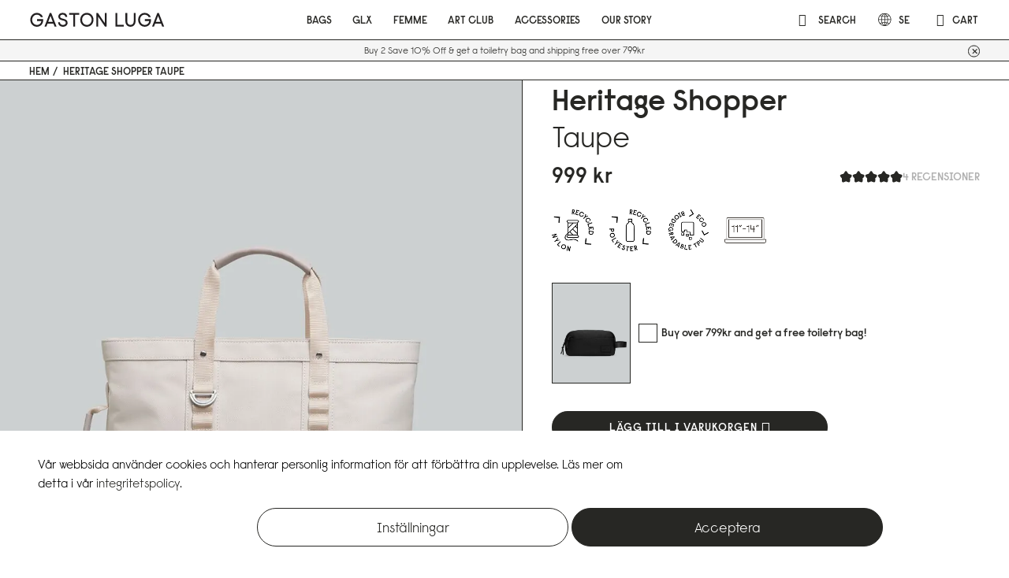

--- FILE ---
content_type: text/html; charset=UTF-8
request_url: https://gastonluga.com/se/heritage-shopper-taupe
body_size: 42181
content:
<!doctype html>
<html lang="sv">
    <head prefix="og: http://ogp.me/ns# fb: http://ogp.me/ns/fb# product: http://ogp.me/ns/product#"><script>(function(w,i,g){w[g]=w[g]||[];if(typeof w[g].push=='function')w[g].push(i)})
(window,'AW-694824382','google_tags_first_party');</script><script async src="/0b1l/"></script>
			<script>
				window.dataLayer = window.dataLayer || [];
				function gtag(){dataLayer.push(arguments);}
				gtag('js', new Date());
				gtag('set', 'developer_id.dYzg1YT', true);
				gtag('config', 'AW-694824382');
			</script>
			
        


        <meta charset="utf-8"/>
<meta name="title" content="Heritage collection shopper - Flexible and functional."/>
<meta name="description" content="Water-resistant material, Transforms from a shopper to a backpack and fits up to 14-inch laptop. For men and women. Free worldwide shipping and returns."/>
<meta name="robots" content="NOINDEX, NOFOLLOW"/>
<meta name="viewport" content="width=device-width, initial-scale=1, shrink-to-fit=no"/>
<meta name="format-detection" content="telephone=no"/>
<title>Heritage collection shopper - Flexible and functional.</title>
<link  rel="stylesheet" type="text/css"  media="all" href="https://gastonluga.com/static/version1768981713/_cache/merged/d8c355281a60a9cff6de6f267e98ecc2.min.css" />
<link  rel="stylesheet" type="text/css"  media="all" href="https://gastonluga.com/static/version1768981713/_cache/merged/ab6190a8943d0a2037918d1e3a121284.min.css" />
<link  rel="stylesheet" type="text/css"  media="all" rel="preload" href="https://gastonluga.com/static/version1768981713/_cache/merged/bd29ef9e870a8734a2a48103f44253f7.min.css" />
<link  rel="stylesheet" type="text/css"  media="print" href="https://gastonluga.com/static/version1768981713/frontend/PLC/Ecom/sv_SE/css/print.min.css" />
<link  rel="stylesheet" type="text/css"  rel="stylesheet" type="text/css" href="https://gastonluga.com/static/version1768981713/frontend/PLC/Ecom/sv_SE/PLC_Popup/css/magnific-popup.min.css" />





<link  rel="canonical" href="https://gastonluga.com/se/heritage-shopper-taupe" />
<link  rel="icon" type="image/x-icon" href="https://gastonluga.com/media/favicon/default/favicon.ico" />
<link  rel="shortcut icon" type="image/x-icon" href="https://gastonluga.com/media/favicon/default/favicon.ico" />
<!-- Start of gastonluga-os Zendesk Widget script -->

<!-- End of gastonluga-os Zendesk Widget script -->

            



            
        
        
    



	


<!-- Google Tag Manager -->
<script headscript>(function(w,d,s,l,i){w[l]=w[l]||[];w[l].push({'gtm.start':
new Date().getTime(),event:'gtm.js'});var f=d.getElementsByTagName(s)[0],
j=d.createElement(s),dl=l!='dataLayer'?'&l='+l:'';j.async=true;j.src=
'https://www.googletagmanager.com/gtm.js?id='+i+dl;f.parentNode.insertBefore(j,f);
})(window,document,'script','dataLayer','GTM-PMHPG32');</script>
<!-- End Google Tag Manager -->



					<!-- Global site tag (gtag.js) - Google Ads: 694824382 --> <script async src="https://www.googletagmanager.com/gtag/js?id=AW-694824382" headscript></script> <script headscript> window.dataLayer = window.dataLayer || []; function gtag(){dataLayer.push(arguments);} gtag('js', new Date()); gtag('config', 'AW-694824382'); </script>			


	<template data-consent="true">
	<div class="ec-gtm-cookie-directive" data-google="anowave gtm" data-check="1">
		<div class="cookie-modal uk-modal uk-flex-top">
			<div class="uk-modal-dialog uk-modal-medium-size uk-margin-auto-vertical">
				<div class="uk-modal-header">
					COOKIES				</div>
				<div class="uk-modal-body">
											Vår webbsida använder cookies och hanterar personlig information för att förbättra din upplevelse. Läs mer om detta i vår <a href='https://www.gastonluga.com/se/privacy-policy'>integritetspolicy</a>.					
					<div class="uk-margin">
						<label class="checkbox-label"><input type="checkbox" checked="checked" disabled />Tillåt nödvändiga cookies</label>
						<a class="learn-more" href="javascript:void(0)" uk-toggle="target: .essential-cookies">Läs mer</a>
						<div class="essential-cookies" aria-hidden="true" hidden>
							<small>Dessa cookies är nödvändiga för att du ska kunna använda hemsidans funktioner. Utan dessa cookies kan de tjänster du vill ha inte kunna utföras.</small>
						</div>
					</div>
											<div class="uk-margin">
							<label class="checkbox-label">
								<input type="checkbox" name="cookie[]" data-consent="cookieConsentMarketingGranted" value="cookieConsentMarketingGranted" id="consent_cookieConsentMarketingGranted" checked="checked" />
								Marketing cookies							</label>
							<a class="learn-more" href="javascript:void(0)" uk-toggle="target: .cookieConsentMarketingGranted-cookies">Läs mer</a>
							<div class="cookieConsentMarketingGranted-cookies" aria-hidden="true" hidden>
								<small>Cookies för marknadsföring används för att spåra besökares vistelse på hemsidan. Syftet är att kunna visa relevanta annonser för den individuella användaren.</small>
							</div>
						</div>
											<div class="uk-margin">
							<label class="checkbox-label">
								<input type="checkbox" name="cookie[]" data-consent="cookieConsentPreferencesGranted" value="cookieConsentPreferencesGranted" id="consent_cookieConsentPreferencesGranted" checked="checked" />
								Preferences cookies							</label>
							<a class="learn-more" href="javascript:void(0)" uk-toggle="target: .cookieConsentPreferencesGranted-cookies">Läs mer</a>
							<div class="cookieConsentPreferencesGranted-cookies" aria-hidden="true" hidden>
								<small>Cookies för preferenser möjliggör en hemsida att minnas information som ändras i samband med att hemsidan uppför sig eller ser ut. T.ex. ditt önskade språk eller den region du befinner dig i.</small>
							</div>
						</div>
											<div class="uk-margin">
							<label class="checkbox-label">
								<input type="checkbox" name="cookie[]" data-consent="cookieConsentAnalyticsGranted" value="cookieConsentAnalyticsGranted" id="consent_cookieConsentAnalyticsGranted" checked="checked" />
								Analytics cookies							</label>
							<a class="learn-more" href="javascript:void(0)" uk-toggle="target: .cookieConsentAnalyticsGranted-cookies">Läs mer</a>
							<div class="cookieConsentAnalyticsGranted-cookies" aria-hidden="true" hidden>
								<small>Cookies för analys hjälper administratörerna för hemsidan att förstå hur besökare interagerar med hemsidan genom att samla och rapportera information anonymt.</small>
							</div>
						</div>
											<div class="uk-margin">
							<label class="checkbox-label">
								<input type="checkbox" name="cookie[]" data-consent="cookieConsentUserdata" value="cookieConsentUserdata" id="consent_cookieConsentUserdata" checked="checked" />
								Allow sending user data to Google for advertising purposes							</label>
							<a class="learn-more" href="javascript:void(0)" uk-toggle="target: .cookieConsentUserdata-cookies">Läs mer</a>
							<div class="cookieConsentUserdata-cookies" aria-hidden="true" hidden>
								<small>Sets consent for sending user data related to advertising to Google.</small>
							</div>
						</div>
											<div class="uk-margin">
							<label class="checkbox-label">
								<input type="checkbox" name="cookie[]" data-consent="cookieConsentPersonalization" value="cookieConsentPersonalization" id="consent_cookieConsentPersonalization" checked="checked" />
								Allow personalized advertising (remarketing)							</label>
							<a class="learn-more" href="javascript:void(0)" uk-toggle="target: .cookieConsentPersonalization-cookies">Läs mer</a>
							<div class="cookieConsentPersonalization-cookies" aria-hidden="true" hidden>
								<small>Sets consent for personalized advertising.</small>
							</div>
						</div>
										<div data-consent-uuid-wrapper>
						<a class="ec-gtm-cookie-directive-note-toggle" data-show="Show consent details" data-hide="Close consent details">Show consent details</a>
						<div class="ec-gtm-cookie-directive-note ec-gtm-cookie-directive-note-consent">
							<small>
								<div>Your consent ID:</div>
								<div data-consent-uuid></div>
							</small>
						</div>
					</div>
				</div>

				<div class="uk-modal-footer uk-text-right">
					<a class="uk-button action show-more" href="http://ec.europa.eu/ipg/basics/legal/cookies/index_en.htm" target="_blank">Läs mer</a>
										<a class="uk-button uk-button-primary action accept" href="javascript:void(0)" data-confirm="THANK YOU">Acceptera</a>
				</div>
			</div>
		</div>

					<div class="cookie-consent">
				<div class="wrapper">
					<div class="container">
						<div class="text">
															Vår webbsida använder cookies och hanterar personlig information för att förbättra din upplevelse. Läs mer om detta i vår <a href='https://www.gastonluga.com/se/privacy-policy'>integritetspolicy</a>.													</div>
						<div class="actions uk-align-right uk-align-center uk-margin-remove-adjacent">
							<a class="btn action show-more" href="javascript:void(0)">
								<span class="btn-label">Inställningar</span>
							</a>
							<a class="btn btn--solid action accept" data-confirm="THANK YOU" href="javascript:void(0)"><span class="btn-label">Acceptera</span></a>
						</div>
					</div>
				</div>
			</div>
		
		
	</div>
</template>	
	
	



<style>
    picture.mfwebp source.lazyload,
    picture.mfwebp source.lazy {background:none;content:none;}
</style>


<style type="text/css">
    
    .swatch-forest-black{
    background-image: url('/pub/media/wysiwyg/color/Forest-Black.png');
    background-size: cover;
}
.swatch-black{
    background-image: url('/pub/media/wysiwyg/color/Black.png');
    background-size: cover;
}
.swatch-black-brown{
    background-image: url('/pub/media/wysiwyg/color/Black-Brown.png');
    background-size: cover;
}
.swatch-black-pink{
    background-image: url('/pub/media/wysiwyg/color/Black-Pink.png');
    background-size: cover;
}
.swatch-brown{
    background-image: url('/pub/media/wysiwyg/color/Brown.png');
    background-size: cover;
}
.swatch-grey-brown{
    background-image: url('/pub/media/wysiwyg/color/Grey-brown.png');
    background-size: cover;
}
.swatch-grey-brown{
    background-image: url('/pub/media/wysiwyg/color/GreyandBrown.png');
    background-size: cover;
}
.swatch-navy-brown{
    background-image: url('/pub/media/wysiwyg/color/Navy-Brown_1.png');
    background-size: cover;
}
.swatch-olive-brown{
    background-image: url('/pub/media/wysiwyg/color/Olive-Brown.png');
    background-size: cover;
}
.swatch-pink-black{
    background-image: url('/pub/media/wysiwyg/color/PinkandBlack.png');
    background-size: cover;
}
.swatch-olive-black{
    background-image: url('/pub/media/wysiwyg/color/OliveandBlack.png');
    background-size: cover;
}
.swatch-pink{
    background-image: url('/pub/media/wysiwyg/color/Pink.png');
    background-size: cover;
}
.swatch-silver-black{
    background-image: url('/pub/media/wysiwyg/color/Black-silver.png');
    background-size: cover;
}
.swatch-gold-black{
    background-image: url('/pub/media/wysiwyg/color/Black-gold.png');
    background-size: cover;
}
.swatch-burgundy-black{
    background-image: url('/pub/media/wysiwyg/color/Black-burgundy.png');
    background-size: cover;
}
.swatch-sand-brown{
    background-image: url('/pub/media/wysiwyg/color/Brown-sand.png');
    background-size: cover;
}
.swatch-white-black{
    background-image: url('/pub/media/wysiwyg/color/White-black.png');
    background-size: cover;
}
.swatch-mustard-yellow-black{
    background-image: url('/pub/media/wysiwyg/color/Mustard_yellow-black.png');
    background-size: cover;
}
.swatch-grey-black{
    background-image: url('/pub/media/wysiwyg/color/Grey-black.png');
    background-size: cover;
}
.swatch-taupe-black{
    background-image: url('/pub/media/wysiwyg/color/Taupe-Black.png');
    background-size: cover;
}
.swatch-olive{
    background-image: url('/pub/media/wysiwyg/color/Olive.png');
    background-size: cover;
}
.swatch-vermilion-black,
.swatch-vermilion-blackver{
    background-image: url('/pub/media/wysiwyg/color/vermilion-black.png');
    background-size: cover;
}
.swatch-camo{
    background-image: url('/pub/media/wysiwyg/color/Camo.png');
    background-size: cover;
}
/*
.swatch-stripe{
    background-image: url('/pub/media/wysiwyg/color/Stripe.png');
    background-size: cover;
}
*/
.swatch-milion-blackver{
    background-image: url('/pub/media/wysiwyg/color/vermilion-black.png');
    background-size: cover;
}
.swatch-concrete {
    background-image: url('/pub/media/wysiwyg/color/concrete.png');
    background-size: cover;
}

.swatch-yellow{background-color:#fce051}
.swatch-red{background-color:#dd2424}
.swatch-brown{background-color:#9f4a2b}
.swatch-burgundy{background-color:#722629}
.swatch-teal{background-color:#1d4f50}
.swatch-tan{background-color:#d4bba7}
.swatch-white{background-color:#ffffff; border: 1px solid #000;}
.swatch-black{background-color:#000000}
.swatch-navy{background-color:#202632}
.swatch-cream{background-color:#eeefe2}
.swatch-pastel.blue{background-color:#88aac6}
.swatch-cloud.cream{background-color:#d5cfc3}
.swatch-dune{background-color:#b9aba2}
.swatch-grey{background-color:#888888}
.swatch-sand{background-color:#cbac96}
.swatch-taupe{background-color:#dcd5d3}
.swatch-vermilion {background-color:#bb514e}
.swatch-natural-green{background-color:#51512e;}
.swatch-natural.green{background-color:#51512e;}
.swatch-natural.green{background-color:#51512e;}
.swatch-electric.blue{background-color:#184aa4}
.swatch-orange{background-color:#ff5624}
.swatch-dark.grey{background-color:#393f42}
.swatch-light.grey, .color-product.light.grey{background-color:#9fabaa}
.swatch-dark.blue{background-color:#4f5379}
.swatch-dark.oak{background-color:#504343}
.swatch-very.peri.taupe{background-color:#7c7eb7}
.swatch-sage{background-color:#a0a38b}
.swatch-petrol{background-color:#038380}
.swatch-vintage.orange{background-color:#954A42}
.swatch-purple{background-color:#644884}

.color-product.camo.pattern{
background:  conic-gradient(#878787 0 30%, #bfc2cb 0 70%, #dfdcd4 0 100%);
}


.swatch-stripe.pattern{
background:  repeating-linear-gradient(45deg, #dbd8d1 , #bdc0c7 10%, #2e2d40 20%)
}
.swatch-cyber.lime{background-color:#cdc429 ;}
.swatch-off.white{background-color:#ECE6E5;}
.swatch-home.team{
	background: conic-gradient(#d7da9c 90deg, #749cda 90deg 180deg, #e7dbd1 180deg 270deg, #b371ac 270deg);
}
.swatch-rue.duperré{
	background: conic-gradient(#749cda 90deg, #595351 90deg 180deg, #bdd5ba 180deg 270deg, #da4e71 270deg);
}

.swatch-losangeles,
.swatch-los.angeles{
    background: conic-gradient(#5A3D71 180deg 90deg,#DDA814 90deg );
}
.swatch-chicago  {
    background: conic-gradient(#000000 180deg 90deg, #A32E37 90deg);
}

.swatch-brooklyn {
    background: conic-gradient(#000000 180deg 90deg, #FFFFFF 90deg);
}

.swatch-vintage-orange{background-color:#954A42}

.swatch-crystals,.swatch-swarovski.crystal {
    background-image: url('/pub/media/wysiwyg/color/crystals.png');
    background-size: cover;
}
.swatch-mutedmint,.swatch-muted.mint{background-color: #a7c4ae;}
.swatch-orangeflame{background-color: #d74f1f;}
.swatch-prism{ background: conic-gradient(#749cda 90deg, #63ac9f 90deg 180deg, #d4c190 180deg 270deg, #95b5c7 270deg);}
.swatch-nikon{
    background-image: url('/pub/media/wysiwyg/color/nikon.png');
    background-size: cover;
}

.swatch-latte{background-color:#c6956c;}
.swatch-cloud.cream.sage {
	background: conic-gradient(#767561 180deg 90deg,#d8cec8 90deg );
}
.swatch-dark.blue.taupe {
	background: conic-gradient(#c3bcbc 180deg 90deg, #484f6b 90deg);
}
.swatch-pearl.white{background-color: #efe8d8;}
.swatch-silver{background-color: #cdcdcd;}

.swatch-lemon{background-color:#f0e8cb}
.swatch-bear{background-color:#685b50}
.swatch-granite{background-color:#7f868e}
.swatch-dusty.brown{background-color:#6b554a}
.swatch-latte.cloud.cream {
    background: conic-gradient(#c3a984 180deg 90deg,#eeefe2 90deg );
}
.swatch-weave.fern.green{background-color:#5e5747}
            .store-locator-wrapper {
margin-top: 0;
}

@media screen and (max-width: 959px) {

	.streamcheckout-index-index .form-grid #checkout-summary .campaigns-list fieldset.section-box .campaign-checkbox-content {
		font-size: 3.5vw;
	}
	.streamcheckout-index-index .form-grid #checkout-summary .campaigns-list fieldset.section-box .campaign-checkbox-content > span {
		padding-right: 20px;
	}
	.streamcheckout-index-index .form-grid #checkout-summary .campaigns-list fieldset.section-box .label-checkbox img {
		max-width: 125px;
		object-fit: contain;
	}

	div[data-bind="html: window.checkoutConfig.plc_coupon_after_notice"] > p {
		padding: 0 15px;
		font-size: 15px;
	}
	div[data-bind="html: window.checkoutConfig.plc_coupon_after_notice"] > p:last-child {
		padding-bottom: 15px;
	}

	div[data-bind="html: window.checkoutConfig.plc_coupon_after_notice"] > p:first-child {
		padding-top: 15px;
	}

    .module-gl .banner__content {
        width: 100%;
    }

    .catalog-product-view .attributes-wrapper .col.data {
        text-align: right;
    }
}

body.cms-our-story .category-header > .grid {
    display: flex;
    flex-direction: column;
    justify-content: center;
}

@media (min-width: 960px) {
.module-gl .header .menu-wrapper .menu-sub-wrapper .sub-menu-image picture img {
    width: 400px;
}
    .catalog-product-view.page-product-bundle .product-view .content-grid .action-container {
        padding-top: 1.6vw;
    }
    
    .catalog-product-view.page-product-bundle .current-cat-container {
        margin-bottom: 0.9vw;
    }

    .catalog-product-view.page-product-bundle .action-container h1.component-title>span {
        font-size: 1.6vw;
        line-height: 1.8vw;
    }

    .catalog-product-view.page-product-bundle .action-container h1.component-title {
        margin-bottom: 10px;
    }

    .catalog-product-view.page-product-bundle .product-view .content-grid .action-container .inner .price-box .price-label {
        display: none !important;
    }

    .catalog-product-view.page-product-bundle .product-view .content-grid .action-container .inner .price-box .price-from {
        display: flex;
        align-items: center;
    }

    .catalog-product-view.page-product-bundle .product-view .content-grid .action-container .inner .price-box .price-final_price,
    .catalog-product-view.page-product-bundle .product-view .content-grid .action-container .inner .price-box .old-price {
        display: inline-block;
        margin-right: 8px;
    }

    .catalog-product-view.page-product-bundle  .fieldset-bundle-options .legend.title {
        font-size: 0.9vw;
        margin-bottom: 0.9vw;
    }

    .catalog-product-view.page-product-bundle  .bundle-option-wrapper .data-col.uk-width-2-5 {
        width: 35%;
    }

}





#webWidget {
    z-index: 2147483648 !important;
}

@media (max-width: 959px) {
    .module-gl #popup-modal-rullen-splash-bundle .popup-modal__image,
    .module-gl #popup-modal-praper-pu-bundle .popup-modal__image {
        padding-bottom: 100px;
        background: #d5d9db;
    }
}

.uk-modal[id^="campaign_details"] .uk-background-cover {
    background-size: 100% auto !important;
}

@media (max-width: 959px) {
    .cms-about-glx-molotow .widget-popular .list-products {
        justify-content: flex-start !important;
    }

    .cms-about-glx-molotow .widget-popular .uk-grid-item-match.uk-visible\@m{
        display: flex !important;
    }
}


.yotpo .promoted-products-box {
display: none !important;
}

@media screen and (min-width: 960px) {
    .yotpo.yotpo-main-widget .yotpo-first-review .yotpo-icon-star {
      font-size: 22px !important;
   }
}

.module-gl .header .menu-wrapper > ul > li.active, .module-gl .header .menu-wrapper > ul > li.has-active, .module-gl .header .menu-wrapper > ul > li.customlink-active {
background: transparent;
}

.module-gl .header .menu-wrapper > ul > li.active > a, .module-gl .header .menu-wrapper > ul > li.active > a span, .module-gl .header .menu-wrapper > ul > li.has-active > a, .module-gl .header .menu-wrapper > ul > li.has-active > a span {
color: #000 !important;
}

.header-container-top {
     box-shadow: none;
}

@media screen and (max-width: 959px) {
.module-gl .header .menu-wrapper li.level0>a {
    text-transform: uppercase;
}
.promoted-wrapper.promoted-large > .mobile {
    margin-top: 30vw !important;
}
.promoted-wrapper.promoted-large > .mobile .uk-link-reset { 
    padding-top: 30px !important;
}

.product-block.product-block--featured .product-block__button-wrap .btn {
    font-size: 3vw;
    line-height: 3vw;
    padding-top: 10px;
    padding-bottom: 10px;
}
}

@media screen and (min-width: 960px) {
  .category-breadcrumbs .uk-breadcrumb>*>*,
  .wrapp-top-main .widget-usp ul li {
     font-size: 13px;
  } 
}

@media (min-width: 639px) {
	.cookie-consent .wrapper .actions {
		margin-right: 10rem;
		float: right;
	}
}
.cookie-consent {
    z-index: 2147483648 !important;
}
@media (max-width: 959px) {
@supports (-webkit-touch-callout: none) {
    #minicart-body #minicart-content{
        overflow-y: unset;
    }
}
}

.cms-index-index .widget-hero .widget-hero-inner .widget-hero-content-wrapper .widget-hero-content-inner {
    width: 90%;
}

@media screen and (max-width: 959px) {
    .catalog-product-view .feature-bar {
        max-height: unset;
    }
}


/* Block campaign */
.block-campaign {
    position: relative;
}

.block-campaign__image img {
    width: 100%;
    vertical-align: middle;
}

.block-campaign__content {
    position: absolute;
    width: 100%;
    bottom: 5%;
    left: 0;
    padding: 0 10%;
    line-height: 1;
}

.block-campaign__content.white {
    color: #FFF;
}
.block-campaign__content.white > *:not(.btn) {
    color: #FFF;
}

@media screen and (min-width: 960px) {
    .block-campaign__content {
        padding: 0 80px;
        top: 50%;
        bottom: auto;
        transform: translateY(-50%);
        font-size: 2vw;
    }
}

.module-gl .product-variants .product-variant span {
    box-shadow: 0 0 1px 2px #dadada;
    border: 4px transparent solid;
}

.product-variants .variant-attr.selected .product-variant span {
    border: 4px solid #d7d7d7
}

.module-gl.blog-page .cms-text {
    font-weight: 400;
}

.lookbook-modal.multiple-images .lookbook-modal__products {
height: auto;
}

.streamcheckout-index-index.checkout-klarna-index .main .messages>div {
      margin: 0;
}
.streamcheckout-index-index #ss_survey_widget, .minicart-open #ss_survey_widget{display: none;}
.price-final_price .price-to{display: none;}



.product-block .product-materials {
   width: 18.1%;
}
.catalog-product-view .product-materials {
     justify-content: flex-start;   
}

.catalog-product-view .product-materials div[data-material-title^="laptop"] img {
    max-width: 64px;
}

@media screen and (min-width: 960px) {
    .catalog-product-view .action-container .product-materials div {
        margin: 0 15px 20px 0
    }
    .product-block .product-materials {
        width: 12.6%;
    }
    .catalog-product-view .product-materials div[data-material-title^="laptop"] img {
        max-width: 98%;
    }
}



@media (min-width: 960px) {
    .module-gl .header .menu-wrapper>ul>li>a {
        padding: 1.9vw 0.8vw
    }
}

@media (min-width: 1600px) {
    .module-gl .header .menu-wrapper>ul>li>a {
        padding: 1.2vw 0.7vw
    }
}

.cms-page-view-cms-home .cta-section__image {
    background-color: transparent;
}

.category-accessories .category-breadcrumbs {
    display: none;
}

.image-holder>*, body.category-backpacks .product-block__image>*, body.category-accessories .product-block__image>*, body.category-backpacks .product-block__image-swatches>*, body.category-accessories .product-block__image-swatches>* {
width: 100%;
}

@media screen and (max-width: 959px) {
    .cms-new_home_page_summer2022-v2 #cta-01-vid video {
        height: calc(100vh - var(--headerheight));
        object-fit: cover;
    }
}

#layered-filter-block .filter-options-item[attribute="pre_order"] {
  display: none;
}
.streamcheckout-index-index fieldset .payment-method .label {
	display: inline !important;
}
.streamcheckout-index-index .firecheckout-section.step-shipping {
	background-color: #fff;
}
#minicart-content-wrapper .minicart-footer .minicart-info-totals button#top-cart-btn-checkout {
	margin: 40px 0;
}
.hero-block.signup-block #mc_embed_signup_scroll input {
  font-size: 15px;
}

#cta-01 > h1 > img {
max-width: 80%;
}

@media (min-width: 960px) {
	body.module-gl .header .menu-wrapper .menu-sub-wrapper {
		max-height: unset;
	}
}

.module-gl .wrap-right #header-cart span.cart-label {
	white-space: nowrap;
}

.page-footer .peta-logo {
	max-width: 120px;
        padding: .41667vw 0;
}
.sorter-inner-content .sorter-select .sorter-options a {
	z-index: 1000;
}

.catalog-product-view .free-phone-strap {
	padding: 0 0 30px 0;
}

.catalog-product-view .product-notice .text {
	padding: 20px !important;
}
.minicart-content .minicart-top-notice {
	text-align: center;
}
.catalog-product-view .wrap-img{
	max-width: 100px;
	display: inline-block;
}

.catalog-product-view .campaign-92902 input, 
.catalog-product-view .campaign-92902 label, 
.catalog-product-view .campaign-92904 input, 
.catalog-product-view .campaign-92904 label, 
.catalog-product-view .campaign-92905 input, 
.catalog-product-view .campaign-92905 label {
	display: none;
}
.cms-sustainability .hero-block__title {
	color: #fff;
}
.firecheckout .summary-block.summary-title {
	display: none;
}

	.gl-banner__image {
  border-left-width: 0px;
}
body .mfp-close-btn-in .mfp-close {
	color: #565656;
}
.firecheckout .checkout-payment-method .payment-method .actions-toolbar {
	display: none;
}
body.layered-nav-active .wrapper {
	overflow: visible !important;
}
.adyen-checkout__threeds2__challenge--02, .adyen-checkout__threeds2__challenge--02 .adyen-checkout__iframe--threeDSIframe {
	width: 100% !important;
}

.catalog-product-view .attributes .product-campaigns label {
	display: inline-block;
	max-width: 55%;
	vertical-align: middle;
}

.module-gl.catalog-product-view .content-grid .action-container .product-info-addcart {
    flex-direction: column;
}
@media screen and (max-width: 959px) {
.module-gl.catalog-product-view .content-grid .action-container .product-variants {
    margin: 0 10px 36px 0;
}
}
@media (min-width: 960px) {
    .module-gl.catalog-product-view .content-grid .action-container .product-variants {
        margin: 15px 0 0;
    }
   .product-splash-crossbody-medium-black.module-gl.catalog-product-view .content-grid .action-container .product-variants {
        margin: 15px 0 15px 0;
    }
}

@media (max-width: 959px){
	.banner__title {
		font-size: 3.69231vw;
	}
	
	body.module-gl.catalog-product-view .content-grid .gallery-container .slick-next, body.module-gl.catalog-product-view .content-grid .gallery-container .slick-prev {
		display: inline-block !important;
	}
}    
            html,
        body,
        .uk-h1, .uk-h2, .uk-h3, .uk-h4, .uk-h5, .uk-h6,
        .uk-heading-2xlarge, .uk-heading-large, .uk-heading-medium, .uk-heading-small, .uk-heading-xlarge,
        h1, h2, h3, h4, h5, h6, button,
        .mpstorelocator-storelocator-store .header {
            font-family: 'Raisonne Pro';
        }
    </style>
<link rel="alternate" href="https://gastonluga.com/se/heritage-shopper-taupe" hreflang="sv" /><link rel="alternate" href="https://gastonluga.com/en/heritage-shopper-taupe" hreflang="x-default" /><link rel="alternate" href="https://gastonluga.com/kr/heritage-shopper-taupe" hreflang="ko" /><link rel="alternate" href="https://gastonluga.com/gb/heritage-shopper-taupe" hreflang="en-GB" /><link rel="alternate" href="https://gastonluga.com/au/rullen-black-5" hreflang="en-AU" /><link rel="alternate" href="https://gastonluga.com/us/heritage-shopper-taupe" hreflang="en-US" /><link rel="alternate" href="https://gastonluga.com/eu/heritage-shopper-taupe" hreflang="en" /><link rel="alternate" href="https://gastonluga.com/sg/heritage-shopper-taupe" hreflang="en-SG" /><link rel="alternate" href="https://gastonluga.com/hk/heritage-shopper-taupe" hreflang="zh-HK" /><link rel="alternate" href="https://gastonluga.com/tw/heritage-shopper-taupe" hreflang="zh-TW" /><link rel="alternate" href="https://gastonluga.com/my/heritage-shopper-taupe" hreflang="en-MY" /><link rel="alternate" href="https://gastonluga.com/cn/heritage-shopper-taupe" hreflang="zh" /><link rel="alternate" href="https://gastonluga.com/fr/heritage-shopper-taupe" hreflang="fr" /><link rel="alternate" href="https://gastonluga.com/dk/heritage-shopper-taupe" hreflang="da" /><link rel="alternate" href="https://gastonluga.com/th/heritage-shopper-taupe" hreflang="th" /><link rel="alternate" href="https://gastonluga.com/in/heritage-shopper-taupe" hreflang="en" />

<meta property="og:type" content="product" />
<meta property="og:title"
      content="Heritage Shopper Taupe" />
<meta property="og:image"
      content="https://gastonluga.com/media/catalog/product/cache/159d8dd5f688968a272c11553e71a743/s/h/shopper_taupe_1_crop_2.jpg" />
<meta property="og:description"
      content="


" 
	  />
<meta property="og:url" content="https://gastonluga.com/se/heritage-shopper-taupe" />
    <meta property="product:price:amount" content="999"/>
    <meta property="product:price:currency"
      content="SEK"/>
<style>
	.ec-gtm-cookie-directive .cookie-consent .wrapper { background: #ffffff; color: #000000  }
</style><style>
.product-variants .product-variant .variant-sizes-13:before{
	background-image: url("[data-uri]");
}
.product-variants .product-variant .variant-sizes-14:before{
    background-image: url("[data-uri]");
}
.product-variants .product-variant .variant-sizes-15:before{
	background-image: url("[data-uri]");
}
.product-variants .product-variant .variant-sizes-16:before{
	background-image: url("[data-uri]");
}
.product-variants .product-variant .variant-sizes-s:before{
	background-image: url("[data-uri]");
	width: 40px !important;
	height: 22px !important;
}
.product-variants .product-variant .variant-sizes-m:before{
	background-image: url("[data-uri]");
	width: 40px !important;
	height: 22px !important;
}
.product-variants .product-variant .variant-sizes-l:before{
	background-image: url("[data-uri]");
	width: 40px !important;
	height: 22px !important;
}</style>
		
		<style>
			.product-campaigns {
    .gift-wrapper {
        display: flex;
        align-items: flex-start;
        gap: 10px;
        
        .wrap-img {
            flex: 0 0 80px;
            width: 80px;
        }
        
        .special.uk-checkbox {
            flex: 0 0 auto;
            margin-top: 2px;
        }
        
        .label-checkbox {
            flex: 1;
            min-width: 0;
            word-wrap: break-word;
            
            a {
                white-space: normal;
            }
        }
    }
}
		</style>
		
    </head>
    <body data-container="body" id="html-body" itemtype="http://schema.org/Product" itemscope="itemscope" class="module-gl body-wrapper catalog-product-view product-heritage-shopper-taupe page-layout-1column">
        
<!-- Google Tag Manager (noscript) -->
<noscript><iframe src="https://www.googletagmanager.com/ns.html?id=GTM-PMHPG32"
height="0" width="0" style="display:none;visibility:hidden"></iframe></noscript>
<!-- End Google Tag Manager (noscript) -->
    <div class="minicart-overlay"></div>
    <div data-block="minicart" class="minicart-sidebar" id="minicart-sidebar">
        <div id="minicart-body">
            <div class="header" data-bind="scope: 'minicart_content'">
                <span class="minicart-close" uk-icon="close">Fortsätt handla</span>
            </div>
            <div class="minicart-sidebar__content" id="minicart-content">
                <div class="header-products" data-bind="scope: 'minicart_content'">
                    <div class="header-cart-js" data-bind="css: { 'has-items': getCartParam('summary_count') }">
                        <span class="amount amount-badges qty minicart-qty">
                            <!-- ko if: getCartParam('summary_count') -->
                                <!-- ko text: getCartParam('summary_count') + ' ' --><!-- /ko -->

                                <!-- ko if: getCartParam('summary_count') === 1 -->
                                    artikel                                <!-- /ko -->

                                <!-- ko ifnot: getCartParam('summary_count') === 1 -->
                                    artiklar                                <!-- /ko -->

                            <!-- /ko -->
                        </span>
                    </div>
                </div>

                
                <div id="minicart-content-wrapper" data-bind="scope: 'minicart_content'">
                    <!-- ko template: getTemplate() --><!-- /ko -->
                </div>
            </div>
        </div>
        <div class="cover-spin"></div>
    </div>



<div class="wrapper uk-offcanvas-content"><div class="main-menu-wrapper"><div class="header">


<div class="header-container-top"><div class="header-top">
    <div class="menu-icon-wrapper">
        <span class="menu-icon relative lg:ml-4 flex flex-col justify-between w-7 h-[18px]">
            <span :class="spanClass(0)" class="transition-all duration-300 w-full h-[1px] rounded-lg group-hover:bg-blue bg-black"></span>
            <span :class="spanClass(1)" class="transition-all duration-300 w-full h-[1px] rounded-lg group-hover:bg-blue bg-black"></span>
            <span :class="spanClass(2)" class="transition-all duration-300 w-full h-[1px] rounded-lg group-hover:bg-blue bg-black"></span>
        </span>
    </div>


<div class="logo-wrapper">
    <a
        class="logo"
        href="https://gastonluga.com/se/"
        title="Gaston Luga"
        aria-label="store logo">
        <img src="https://gastonluga.com/media/logo/default/GL_LOGO_2020_black.svg"
             title="Gaston Luga"
             alt="Gaston Luga"
        />
    </a>

</div>


                    <nav class="menu-wrapper" data-action="navigation">
            <div class="mobile-top uk-hidden@m">
                <a
                    class="logo"
                    href="https://gastonluga.com/se/"
                    title=""
                    aria-label="store logo">
                    <img src=""
                         title=""
                         alt=""
                    />
                </a>
            </div>
			            <ul class="menu-list">
                <li  class="level0 nav-1 category-item first has-child customurl parent"><a href="https://gastonluga.com/se/bags" > <span>Bags</span></a><nav class="menu menu-transparent menu-sub-wrapper hide-right level0"><a href="#" class="menu-back uk-hidden@m"><span uk-icon="icon: arrow-left; ratio: 1.8"></span></a><p class="menu-mobile-title uk-hidden@m"><a href="https://gastonluga.com/se/bags">Bags</a></p><ul class="menu-list level1"><li  class="level1 nav-1-1 category-item first has-child customurl parent"><a href="#" > <span>Explore</span></a><nav class="menu menu-transparent menu-sub-wrapper hide-right level1"><a href="#" class="menu-back uk-hidden@m"><span uk-icon="icon: arrow-left; ratio: 1.8"></span></a><p class="menu-mobile-title uk-hidden@m"><a href="#">Upptäck</a></p><ul class="menu-list level2"><li  class="level2 nav-1-1-1 category-item first  customurl"><a href="https://gastonluga.com/se/aw25-new-colour" > <span>Autumn Winter 2025 New Colours</span></a></li><li  class="level2 nav-1-1-2 category-item  customurl"><a href="https://gastonluga.com/se/lightweight-duoseal-newin" > <span>New Drop</span></a></li><li  class="level2 nav-1-1-3 category-item last  customurl"><a href="https://gastonluga.com/se/femme-capsule-collection/explore/view-all-women-s-bags" > <span>Women&#039;s Bags</span></a></li></ul></nav></li><li  class="level1 nav-1-2 category-item has-child customurl parent"><a href="https://gastonluga.com/se/bags" > <span>Shop by Model</span></a><nav class="menu menu-transparent menu-sub-wrapper hide-right level1"><a href="#" class="menu-back uk-hidden@m"><span uk-icon="icon: arrow-left; ratio: 1.8"></span></a><p class="menu-mobile-title uk-hidden@m"><a href="https://gastonluga.com/se/bags">Shop by Model</a></p><ul class="menu-list level2"><li  class="level2 nav-1-2-1 category-item first"><a href="https://gastonluga.com/se/bags/shop-by-model/backpacks" > <span>Backpacks</span></a></li><li  class="level2 nav-1-2-2 category-item"><a href="https://gastonluga.com/se/bags/shop-by-model/cross-body" > <span>Crossbody</span></a></li><li  class="level2 nav-1-2-3 category-item  has-image"><a href="https://gastonluga.com/se/bags/shop-by-model/bum-bag" > <img class="link-image" src=/media/catalog/category/BumBag_2.jpg><span>Bumbags</span></a></li><li  class="level2 nav-1-2-4 category-item  has-image"><a href="https://gastonluga.com/se/bags/shop-by-model/totebag" > <img class="link-image" src=/media/catalog/category/Shopper_1.jpg><span>Tote bag / Shopper</span></a></li><li  class="level2 nav-1-2-5 category-item  has-image"><a href="https://gastonluga.com/se/bags/shop-by-model/handbags" > <img class="link-image" src=/media/catalog/category/Hand-bag_3.jpg><span>Handbags</span></a></li><li  class="level2 nav-1-2-6 category-item"><a href="https://gastonluga.com/se/bags/shop-by-model/clutch-bags" > <span>Clutch Bags</span></a></li><li  class="level2 nav-1-2-7 category-item  has-image"><a href="https://gastonluga.com/se/bags/shop-by-model/duffle-bag" > <img class="link-image" src=/media/catalog/category/Duffel_2.jpg><span>Duffle bags</span></a></li><li  class="level2 nav-1-2-8 category-item  has-image"><a href="https://gastonluga.com/se/bags/shop-by-model/laptop-cases" > <img class="link-image" src=/media/catalog/category/Laptop-bag_1.jpg><span>Laptop case</span></a></li><li  class="level2 nav-1-2-9 category-item last"><a href="https://gastonluga.com/se/bags/shop-by-model/wash-bag" > <span>Wash bag / Toiletry bag</span></a></li></ul></nav></li><li  class="level1 nav-1-3 category-item last has-child customurl parent"><a href="#" > <span>Shop All</span></a><nav class="menu menu-transparent menu-sub-wrapper hide-right level1"><a href="#" class="menu-back uk-hidden@m"><span uk-icon="icon: arrow-left; ratio: 1.8"></span></a><p class="menu-mobile-title uk-hidden@m"><a href="#">Shop All</a></p><ul class="menu-list level2"><li  class="level2 nav-1-3-1 category-item first  customurl mobile-margin-top"><a href="https://gastonluga.com/se/bags" > <span>All bags</span></a></li><li  class="level2 nav-1-3-2 category-item last  customurl"><a href="https://gastonluga.com/se/accessories" > <span>All accessories</span></a></li></ul></nav></li></ul></nav></li><li  class="level0 nav-2 category-item has-child customurl parent"><a href="#" > <span>GLX</span></a><nav class="menu menu-transparent menu-sub-wrapper hide-right level0"><a href="#" class="menu-back uk-hidden@m"><span uk-icon="icon: arrow-left; ratio: 1.8"></span></a><p class="menu-mobile-title uk-hidden@m"><a href="#">GLX</a></p><ul class="menu-list level1"><li  class="level1 nav-2-1 category-item first has-child customurl parent"><a href="#" > <span>Explore</span></a><nav class="menu menu-transparent menu-sub-wrapper hide-right level1"><a href="#" class="menu-back uk-hidden@m"><span uk-icon="icon: arrow-left; ratio: 1.8"></span></a><p class="menu-mobile-title uk-hidden@m"><a href="#">Upptäck</a></p><ul class="menu-list level2"><li  class="level2 nav-2-1-1 category-item first  customurl"><a href="https://gastonluga.com/se/glx-crossbody-nikon-collection" > <span>New drop</span></a></li><li  class="level2 nav-2-1-2 category-item last"><a href="https://gastonluga.com/se/glx-molotow/explore/shop-glx-collection" > <span>View all GLX projects</span></a></li></ul></nav></li><li  class="level1 nav-2-2 category-item last has-child customurl parent"><a href="#" > <span>Projects</span></a><nav class="menu menu-transparent menu-sub-wrapper hide-right level1"><a href="#" class="menu-back uk-hidden@m"><span uk-icon="icon: arrow-left; ratio: 1.8"></span></a><p class="menu-mobile-title uk-hidden@m"><a href="#">Projects</a></p><ul class="menu-list level2"><li  class="level2 nav-2-2-1 category-item first  customurl"><a href="https://gastonluga.com/se/glx-crossbody-nikon-collection" > <span>GL X Nikon Spläsh Crossbody</span></a></li><li  class="level2 nav-2-2-2 category-item  customurl"><a href="https://gastonluga.com/se/glxparis-capsule-collection" > <span>GL X Päris Capsule Collection</span></a></li><li  class="level2 nav-2-2-3 category-item  customurl"><a href="https://gastonluga.com/se/glxricardo-splash16" > <span>GL X Ricardo Rodriguez - Spläsh 2.0</span></a></li><li  class="level2 nav-2-2-4 category-item  customurl"><a href="https://gastonluga.com/se/glxnikon" > <span>GL X Nikon</span></a></li><li  class="level2 nav-2-2-5 category-item  customurl"><a href="https://gastonluga.com/se/glxparis" > <span>GL X Päris</span></a></li><li  class="level2 nav-2-2-6 category-item  customurl"><a href="https://gastonluga.com/se/glxricardo" > <span>GL X Ricardo Rodriguez</span></a></li><li  class="level2 nav-2-2-7 category-item  customurl"><a href="https://gastonluga.com/se/studio-oyama" > <span>Studio Oyama</span></a></li><li  class="level2 nav-2-2-8 category-item  customurl"><a href="https://gastonluga.com/se/glacial" > <span>GL X Glacial</span></a></li><li  class="level2 nav-2-2-9 category-item last  customurl"><a href="https://gastonluga.com/se/about-glx-molotow" > <span>Molotow markers</span></a></li></ul></nav></li></ul></nav></li><li  class="level0 nav-3 category-item has-child customurl parent"><a href="https://gastonluga.com/se/femme-capsule-newin" > <span>Femme</span></a><nav class="menu menu-transparent menu-sub-wrapper hide-right level0"><a href="#" class="menu-back uk-hidden@m"><span uk-icon="icon: arrow-left; ratio: 1.8"></span></a><p class="menu-mobile-title uk-hidden@m"><a href="https://gastonluga.com/se/femme-capsule-newin">Femme</a></p><ul class="menu-list level1"><li  class="level1 nav-3-1 category-item first has-child parent"><a href="https://gastonluga.com/se/femme-capsule-collection/explore" > <span>Explore</span></a><nav class="menu menu-transparent menu-sub-wrapper hide-right level1"><a href="#" class="menu-back uk-hidden@m"><span uk-icon="icon: arrow-left; ratio: 1.8"></span></a><p class="menu-mobile-title uk-hidden@m"><a href="https://gastonluga.com/se/femme-capsule-collection/explore">Upptäck</a></p><ul class="menu-list level2"><li  class="level2 nav-3-1-1 category-item first  customurl"><a href="https://gastonluga.com/se/femme-capsule-newin" > <span>New Drop</span></a></li><li  class="level2 nav-3-1-2 category-item last  has-image"><a href="https://gastonluga.com/se/femme-capsule-collection/explore/view-all-women-s-bags" > <img class="link-image" src=/media/catalog/category/Outdoor_CB201_crop_1.jpg><span>View all women&#039;s bags</span></a></li></ul></nav></li><li  class="level1 nav-3-2 category-item last has-child customurl parent"><a href="https://gastonluga.com/se/femme-capsule-collection/explore/view-all-women-s-bags" > <span>Women&#039;s Bags</span></a><nav class="menu menu-transparent menu-sub-wrapper hide-right level1"><a href="#" class="menu-back uk-hidden@m"><span uk-icon="icon: arrow-left; ratio: 1.8"></span></a><p class="menu-mobile-title uk-hidden@m"><a href="https://gastonluga.com/se/femme-capsule-collection/explore/view-all-women-s-bags">Women&#039;s Bags</a></p><ul class="menu-list level2"><li  class="level2 nav-3-2-1 category-item first  customurl"><a href="https://gastonluga.com/se/femme_billie_newin" > <span>Billie Clutch Capsule</span></a></li><li  class="level2 nav-3-2-2 category-item last  customurl"><a href="https://gastonluga.com/se/femme-capsule-newin" > <span>Femme Capsule</span></a></li></ul></nav></li></ul></nav></li><li  class="level0 nav-4 category-item  customurl"><a href="https://gastonluga.com/se/press/artclub" > <span>Art club</span></a></li><li  class="level0 nav-5 category-item"><a href="https://gastonluga.com/se/accessories" > <span>Accessories</span></a></li><li  class="level0 nav-6 category-item  customurl"><a href="https://gastonluga.com/se/our-story" > <span>Our story</span></a></li>                            </ul>
            <div class="mobile-middle">
                <div class="menu-mobile-search">
                    
    <div class="header-search-bar block-search">
        <div class="block block-content">
            <form class="form uk-search uk-search-default minisearch" id="search_mini_formmobile-nav-search" action="https://gastonluga.com/se/catalogsearch/result/" method="get">
                <input id="searchmobile-nav-search"
                       data-mage-init='{"quickSearch":{
                        "formSelector":"#search_mini_formmobile-nav-search",
                        "url":"https://gastonluga.com/se/search/ajax/suggest/",
                        "destinationSelector":"#search_autocomplete",
                        "minSearchLength":"3"}
                   }'
                       type="search"
                       name="q"
                       value=""
                       placeholder="Search"
                       class="input-text"
                       maxlength="128"
                       role="combobox"
                       aria-haspopup="false"
                       aria-autocomplete="both"
                       autocomplete="off"
                       aria-expanded="false"/>

                <button title="Search" aria-label="Search" type="submit"><i class="icon-search-icon"></i></button>
            </form>
        </div>
    </div>
                </div>
            </div>
            <div class="mobile-bottom">
               <p id="close-btn" class="close close-btn">
                    <span class="header-icon-menu-close" uk-icon="icon: close; ratio: 1.6"></span>
                    <span>Close menu</span>
                </p>
            </div>
        </nav>

    

<div class="wrap-right">
    <div class="header-search-bar block-search">
        <div class="block block-content">
            <form class="form uk-search uk-search-default minisearch" id="search_mini_form_topnav" action="https://gastonluga.com/se/catalogsearch/result/" method="get">
                <input id="search_topnav"
                       data-mage-init='{"quickSearch":{
                        "formSelector":"#search_mini_form_topnav",
                        "url":"https://gastonluga.com/se/search/ajax/suggest/",
                        "destinationSelector":"#search_autocomplete",
                        "minSearchLength":"3"}
                   }'
                       type="search"
                       name="q"
                       value=""
                       placeholder="Search"
                       class="input-text"
                       maxlength="128"
                       role="combobox"
                       aria-haspopup="false"
                       aria-autocomplete="both"
                       autocomplete="off"
                       aria-expanded="false"/>

                <button title="Search" aria-label="Search" type="submit"><i class="icon-search-icon"></i></button>
            </form>
        </div>
    </div>


    <div class="select-country">
        
                    <i class="icon-globe-icon"></i>
                
        <div class="select-wrapper">

            
                            <select class="country-select" onchange="window.location.href=this.value">
                                                                    <option
                            data-title="Australia"
                            value="https://gastonluga.com/au/heritage-shopper-taupe"
                            data-icon="flag-large-au"
                            >au</option>
                                                                    <option
                            data-title="China"
                            value="https://gastonluga.cn/"
                            data-icon="flag-large-cn"
                            ></option>
                                                                    <option
                            data-title="Denmark"
                            value="https://gastonluga.com/dk/heritage-shopper-taupe"
                            data-icon="flag-large-dk"
                            >dk</option>
                                                                    <option
                            data-title="France"
                            value="https://gastonluga.com/fr/heritage-shopper-taupe"
                            data-icon="flag-large-fr"
                            >fr</option>
                                                                    <option
                            data-title="Hong Kong SAR"
                            value="https://gastonluga.com/hk/heritage-shopper-taupe"
                            data-icon="flag-large-hk"
                            >hk</option>
                                                                    <option
                            data-title="Japan"
                            value="https://gastonluga.com/jp/heritage-shopper-taupe"
                            data-icon="flag-large-jp"
                            >jp</option>
                                                                    <option
                            data-title="Malaysia"
                            value="https://gastonluga.com/my/heritage-shopper-taupe"
                            data-icon="flag-large-my"
                            >my</option>
                                                                    <option
                            data-title="Mexico"
                            value="https://gastonluga.mx/"
                            data-icon="flag-large-mx"
                            ></option>
                                                                    <option
                            data-title="Singapore"
                            value="https://gastonluga.com/sg/heritage-shopper-taupe"
                            data-icon="flag-large-sg"
                            >sg</option>
                                                                    <option
                            data-title="South Korea"
                            value="https://gastonluga.com/kr/heritage-shopper-taupe"
                            data-icon="flag-large-kr"
                            >kr</option>
                                                                    <option
                            data-title="Sweden"
                            value="https://gastonluga.com/se/heritage-shopper-taupe"
                            data-icon="flag-large-se"
                            selected="selected">se</option>
                                                                    <option
                            data-title="台灣地區"
                            value="https://gastonluga.com/tw/heritage-shopper-taupe"
                            data-icon="flag-large-tw"
                            >tw</option>
                                                                    <option
                            data-title="Thailand"
                            value="https://gastonluga.com/th/heritage-shopper-taupe"
                            data-icon="flag-large-th"
                            >th</option>
                                                                    <option
                            data-title="United Kingdom"
                            value="https://gastonluga.com/gb/heritage-shopper-taupe"
                            data-icon="flag-large-gb"
                            >uk</option>
                                                                    <option
                            data-title="United States"
                            value="https://gastonluga.com/us/heritage-shopper-taupe"
                            data-icon="flag-large-us"
                            >us</option>
                                                                    <option
                            data-title="Europe"
                            value="https://gastonluga.com/eu/heritage-shopper-taupe"
                            data-icon="flag-large-eu"
                            >eu</option>
                                                                    <option
                            data-title="Global"
                            value="https://gastonluga.com/en/heritage-shopper-taupe"
                            data-icon="flag-large-global"
                            >en</option>
                                    </select>
            
        </div>
    </div>




    <div class="minicart-wrapper">
        <div class="cart header-cart-js" data-bind="scope: 'minicart_content'" data-bind="css: { 'has-items': getCartParam('summary_count') == true }" id="header-cart">
            <div class="amount">
                <i class="icon-shopping-card-icon">
                <span class="uk-badge amount-badges" data-bind="css: { 'uk-visible': getCartParam('summary_count') }">
                    <span class="qty minicart-qty">
                        <!-- ko if: getCartParam('summary_count') -->
                        <!-- ko text: getCartParam('summary_count') --><!-- /ko -->
                        <!-- /ko -->
                    </span>
                </span>
                </i>
            </div>
            
            <span class="cart-label">Cart</span>
            
        </div>
    </div>
</div></div><div class="widget-hero-title">
	<div class="widget-hero-title__wrapper">
		<div class="widget-hero-title__inner">
			Buy 2 Save 10% Off & get a toiletry bag and shipping free over 799kr
            <button type="button" class="widget-hero-title__close"><span>+</span></button>
		</div>
	</div>
</div>

</div></div></div>
    
<div class="menu-overlay">&nbsp;</div><div class="top-container-wrapper"><div class="product-breadcrumbs">
	<div class="breadcrumbs row"></div>
</div>


</div><main id="maincontent" class="main"><a id="contentarea" tabindex="-1"></a>
<div class="product-view"><div class="product-top"><div class="messages-wrapper"><div data-placeholder="messages"></div>
<div data-bind="scope: 'messages'">
	<div class="page messages messages-wrapper" style="display: none" data-bind="visible: (messages().messages && messages().messages.length > 0 && messages().messages[0].text) || (cookieMessages && cookieMessages.length > 0)">
		<!-- ko if: cookieMessages && cookieMessages.length > 0 -->
			<!-- ko foreach: cookieMessages -->
                <!-- ko if: text -->
					<div data-bind="attr: {
						class: 'message-' + type + ' ' + type + ' message',
						'data-ui-id': 'message-' + type
					}">
						<div data-bind="html: text"></div>
					</div>
                <!-- /ko -->
			<!-- /ko -->
		<!-- /ko -->

		<!-- ko if: messages().messages && messages().messages.length > 0 -->
            <div role="alert" data-bind="foreach: { data: messages().messages, as: 'message' }" class="messages">
                <!-- ko if: message.text -->
                    <div data-bind="attr: {
                        class: 'message-' + message.type + ' ' + message.type + ' message',
                        'data-ui-id': 'message-' + message.type
                    }">
                        <div data-bind="html: message.text"></div>
                    </div>
                <!-- /ko -->
            </div>
		<!-- /ko -->
	</div>
</div>

</div><div class="product-main"><div class="content-grid"><div class="action-container"><div class="inner"><div class="sticky-column main-column"><div class="product-info-header"><div class="product-title-wrapper">
	<div class="main-container&#x20;product">
		<h1
		class="component-title component-block"
				>
        <span class="base" data-ui-id="page-title-wrapper" itemprop="name">Heritage Shopper <span class="product-color">Taupe</span></span>		        </h1>
			</div>
</div>

</div><div class="attributes product-price-attribute"><div class="rating-summary " id="rating-summary-js">
    <div class="rating-result" title="95%">

        
        <h2 class="rating-title">Recensioner</h2>
        <div class="rating-info">
            <div class="rating-stars">
                                                        <span class="star star-full"></span>
                                                        <span class="star star-full"></span>
                                                        <span class="star star-full"></span>
                                                        <span class="star star-full"></span>
                                                        <span class="star star-full"></span>
                            </div>

            
                            <div class="rating-review-count">4 Recensioner</div>
                    </div>
    </div>
</div>


<div class="product-price-wrapper"><div class="price-box price-final_price" data-role="priceBox" data-product-id="425" data-price-box="product-id-425">

    <div class="price">
        <div class="price-box">
                            

<span class="price-container price-final_price tax weee"
         itemprop="offers" itemscope itemtype="http://schema.org/Offer">
        <span  id="product-price-425"                data-price-amount="999"
        data-price-amount-formated="999 kr"
        data-price-type="finalPrice"
        class="price-wrapper "
    ><span class="price">999 kr</span></span>
                <meta itemprop="price" content="999" />
        <meta itemprop="priceCurrency" content="SEK" />
        
                    <meta itemprop="url" content="https://gastonluga.com/se/heritage-shopper-taupe" />
       
                            <meta itemprop="availability" content="https://schema.org/InStock" />
                        </span>
            
                    </div>
    </div>
</div>
    <div class="product-soldout-block">
        <button id="product-notify-instock-button" type="button" uk-toggle="target: #emailme" class="btn btn--solid-grey email-me" style="display:none;">Email me when available</button>
    </div>

    <div id="emailme" class="product-notify-modal uk-modal" uk-modal>
        <div class="uk-modal-dialog uk-margin-auto-vertical">
            <div class="emailme uk-modal-body" uk-overflow-auto>
                <button class="uk-modal-close-outside" type="button" uk-close="ratio: 2"></button>

                <h2 class="uk-modal-title uk-text-center">Notification about product availability</h2>

                <div class="form-wrap-inner">

                    <p class="form-description uk-text-center">Enter your email below to be notified as soon as this item is back in stock</p>

                    <div class="uk-flex-middle form-product-section" uk-grid>
                        <div class="uk-width-1-3">
                            <div class="product-block__image">
                                


    <picture><source type="image/webp" media="(min-width: 640px)" srcset="https://gastonluga.com/media/mf_webp/jpg/media/catalog/product/cache/3551060ca577828ce38d67fefd21be2c/s/h/shopper_taupe_1_crop_2.webp"><source type="image/webp" media="(max-width: 639px)" srcset="https://gastonluga.com/media/mf_webp/jpg/media/catalog/product/cache/0b0b4905b1f86f3802466f975be2a573/s/h/shopper_taupe_1_crop_2.webp">
		<source media="(min-width: 640px)" srcset="https://gastonluga.com/media/catalog/product/cache/3551060ca577828ce38d67fefd21be2c/s/h/shopper_taupe_1_crop_2.jpg">
		<source media="(max-width: 639px)" srcset="https://gastonluga.com/media/catalog/product/cache/0b0b4905b1f86f3802466f975be2a573/s/h/shopper_taupe_1_crop_2.jpg">
		                <source  type="image/webp" srcset="https://gastonluga.com/media/mf_webp/jpg/media/catalog/product/cache/eaf7c01bac9a159857171cc05a698dfe/s/h/shopper_taupe_1_crop_2.webp">                 <img data-webpconverted="1" class="product-image lazy" src="https://gastonluga.com/media/catalog/product/cache/eaf7c01bac9a159857171cc05a698dfe/s/h/shopper_taupe_1_crop_2.jpg" alt="Heritage Shopper Taupe">
	</picture>
                            </div>
                        </div>
                        <div class="uk-width-2-3">
                            <h2 class="product-name">Heritage Shopper <span class="product-color">Taupe</span></h2>
                        </div>
                    </div>
                </div>

                <div class="product-notify-form-wrapp">
                    <form method="post" id="instock_form" class="stock-form" action="https://gastonluga.com/se/productalert/add/stock/uenc/aHR0cHM6Ly9nYXN0b25sdWdhLmNvbS9zZS9oZXJpdGFnZS1zaG9wcGVyLXRhdXBl/">
                        <input name="product_id" type="hidden" class="uk-input instock-product-id" value="425"/>

                        
                        <div class="form-wrap-inner">
                            <input name="email" type="text" id="emailme-popup" class="uk-input required-entry validate-email uk-width-expand"
                                   placeholder="Skriv in din mailadress"
                                   title="Skriv in din mailadress"
                            />

							
							                        </div>

                        <div class="submit-wrapper">
                            <button type="submit" class="btn btn--solid"> Notify me</button>
                        </div>
                    </form>
                </div>
            </div>
        </div>
    </div>

        
    
</div></div>
<div class="product-info-stock-sku">
<div class="product attribute uk-hidden">
            <strong class="type"></strong>
        <div class="value" >HE101</div>
</div>
</div>
    <div class="product-materials uk-flex uk-flex-middle uk-child-width-auto uk-child-width-1-4@m" uk-grid>
                    <div data-material-title="nylon">
                                <source  title="Nylon"  type="image/webp" srcset="https://gastonluga.com/media/mf_webp/png/media/attribute/swatch/swatch_image/100x100/i/c/icon_nylon_eng_rityta_1.webp">                 <img data-webpconverted="1" src="https://gastonluga.com/media/attribute/swatch/swatch_image/100x100/i/c/icon_nylon_eng_rityta_1.png" title="Nylon" alt="Nylon" class="material-img" />
            </div>
                                <div data-material-title="polyester">
                                <source  title="Polyester"  type="image/webp" srcset="https://gastonluga.com/media/mf_webp/png/media/attribute/swatch/swatch_image/100x100/i/c/icon_polyester_eng_rityta_1.webp">                 <img data-webpconverted="1" src="https://gastonluga.com/media/attribute/swatch/swatch_image/100x100/i/c/icon_polyester_eng_rityta_1.png" title="Polyester" alt="Polyester" class="material-img" />
            </div>
                                <div data-material-title="tpu">
                                <source  title="TPU"  type="image/webp" srcset="https://gastonluga.com/media/mf_webp/png/media/attribute/swatch/swatch_image/100x100/b/i/biodegradable_tpu.webp">                 <img data-webpconverted="1" src="https://gastonluga.com/media/attribute/swatch/swatch_image/100x100/b/i/biodegradable_tpu.png" title="TPU" alt="TPU" class="material-img" />
            </div>
                                <div data-material-title="laptop-11-14-inches">
                                <source  title="Laptop 11-14 inches"  type="image/webp" srcset="https://gastonluga.com/media/mf_webp/png/media/attribute/swatch/swatch_image/100x100/l/a/laptop_14_png.webp">                 <img data-webpconverted="1" src="https://gastonluga.com/media/attribute/swatch/swatch_image/100x100/l/a/laptop_14_png.png" title="Laptop 11-14 inches" alt="Laptop 11-14 inches" class="material-img" />
            </div>
                        </div>
<div class="product-info-addcart"><div class="product-add-form">
    <form data-product-sku="HE101" data-product-name="Heritage Shopper  Taupe" data-product-thumbnail="https://gastonluga.com/static/version1768981713/frontend/PLC/Ecom/sv_SE/Magento_Catalog/images/product/placeholder/list_image.jpg"
		action="https://gastonluga.com/se/checkout/cart/add/uenc/aHR0cHM6Ly9nYXN0b25sdWdhLmNvbS9zZS9oZXJpdGFnZS1zaG9wcGVyLXRhdXBl/product/425/" method="post"
		id="product_addtocart_form">
        
		<input type="hidden" name="product" value="425" />
        <input type="hidden" name="selected_configurable_option" value="" />
        <input type="hidden" name="related_product" id="related-products-field" value="" />
        <input type="hidden" name="item"  value="425" />
        <input name="form_key" type="hidden" value="PQa7q2tsVOC2PHVb" />		
				
		<div class="attributes">
											<div class="product-campaigns">
					<div class="indent special-indent">
				<div class="special-block">
										
					<div class="gift-wrapper uk-margin campaign-99086">
						<div class="uk-margin">
																																																<div class="wrap-img">
										<a href="#product_details_99086" class="check_details" uk-toggle>
											


    <picture><source type="image/webp" media="(min-width: 640px)" srcset="https://gastonluga.com/media/mf_webp/jpg/media/catalog/product/cache/3551060ca577828ce38d67fefd21be2c/d/s/dstlbk_crop_1.webp"><source type="image/webp" media="(max-width: 639px)" srcset="https://gastonluga.com/media/mf_webp/jpg/media/catalog/product/cache/0b0b4905b1f86f3802466f975be2a573/d/s/dstlbk_crop_1.webp">
		<source media="(min-width: 640px)" srcset="https://gastonluga.com/media/catalog/product/cache/3551060ca577828ce38d67fefd21be2c/d/s/dstlbk_crop_1.jpg">
		<source media="(max-width: 639px)" srcset="https://gastonluga.com/media/catalog/product/cache/0b0b4905b1f86f3802466f975be2a573/d/s/dstlbk_crop_1.jpg">
		<img class="product-image lazy" src="https://gastonluga.com/static/version1768981713/frontend/PLC/Ecom/sv_SE/Magento_Catalog/images/product/placeholder/.jpg" alt="Däsh Toiletry Bag Black">
	</picture>
										</a>
									</div>

									<input class="special uk-checkbox" name="campaign[99086][]" type="checkbox" value="854"  />
									<label for="campaign:854" class="label-checkbox">
																					<a href="#product_details_99086" class="check_details" uk-toggle>Buy over 799kr and get a free toiletry bag!</a>
																			</label>
								
							
																						<div id="product_details_99086" class="uk-flex-top campaign-popup-modal" uk-modal>
									<div class="uk-modal-dialog uk-modal-medium-size uk-modal-body uk-margin-auto-vertical">
										<div class="uk-text-middle">
											<div class="uk-height-medium uk-flex uk-flex-center uk-flex-middle uk-background-cover campaign-popup-image" 
												 data-src="https://gastonluga.com/media/catalog/product/cache/2a21f6e3fa90ac96be13fd61788b8419/d/s/dstlbk_crop_2.jpg" 
												 uk-img>
												<div class="cms-content">
													<strong class="cms-text campaign-popup-modal__title" style="color: #FFF">Buy over 799kr and get a free toiletry bag!</strong>
												</div>
											</div>
										</div>

										<div class="uk-margin uk-text-middle campaign-popup-description">
											        										</div>
											
										<div class="uk-margin uk-text-right">
											<button class="uk-button uk-button-default uk-modal-close" type="button">Stäng</button>
										</div>
									</div>
								</div>
													</div>
					</div>
				</div>
			</div>
			
		
	</div>
<div class="wrapp-button add-to-cart" lang="sv">
		<div class="inner uk-text-center">
			
            									<button id="product-addtocart-button" type="submit" title="Lägg till i varukorgen" class="ecom-btn add-to-cart large action primary tocart btn btn--solid" data-sku="HE101" disabled data-id="HE101" data-simple-id="HE101" data-remarketing-adwords-id="HE101" data-remarketing-facebook-id="HE101" data-name="Heritage Shopper Taupe" data-price="999" data-store="Sweden" data-brand="" data-use-simple="0" data-quantity="1" data-dimension10="I lager" data-category="Bags/Shop by Model/Tote bag / Shopper" data-list="Tote bag / Shopper" data-event="add_to_cart" data-click="" data-attributes="[]">
						<span class="atc-wrapper">
							<span class="btn-label">
								
																	<span>Lägg till i varukorgen</span>
															</span>
														   <span class="atc-icon"></span>
													</span>
					</button>
				            
			
<div id="instant-purchase" data-bind="scope:'instant-purchase'">
    <!-- ko template: getTemplate() --><!-- /ko -->
</div>

		</div>
	</div>

					</div>

            </form>
</div>


</div></div><div class="sticky-column side-column"><div class="descriptions-wrapper"><div class="attributes-wrapper"><div class="features-wrapper">
            <div class="product-content-info" uk-accordion="multiple: true">
        <div class="features-tab">
                                <h2 class="uk-accordion-title cms-pretitle">Huvudfunktioner</h2>

                <div class="uk-accordion-content">
                                                                    <div class="feature">
                            <div class="uk-flex-middle" uk-grid>
                                <div class="text-col uk-width-1-1@m uk-flex-first@m">
                                    <div class="wrap-text">
                                                                                                                            Inner pocket holds most 11-14" laptops                                                                            </div>
                                </div>
                                                            </div>
                        </div>
                                                                    <div class="feature">
                            <div class="uk-flex-middle" uk-grid>
                                <div class="text-col uk-width-1-1@m uk-flex-last@m">
                                    <div class="wrap-text">
                                                                                                                            Wear it 2 ways: by hand or on the shoulder                                                                             </div>
                                </div>
                                                            </div>
                        </div>
                                                                    <div class="feature">
                            <div class="uk-flex-middle" uk-grid>
                                <div class="text-col uk-width-1-1@m uk-flex-first@m">
                                    <div class="wrap-text">
                                                                                                                            3 inner and outer zipped pockets                                                                            </div>
                                </div>
                                                            </div>
                        </div>
                                                                    <div class="feature">
                            <div class="uk-flex-middle" uk-grid>
                                <div class="text-col uk-width-1-1@m uk-flex-last@m">
                                    <div class="wrap-text">
                                                                                                                            Water resistant material                                                                            </div>
                                </div>
                                                            </div>
                        </div>
                                    </div>
            </div>
        </div>
    
</div></div><div class="product-content-info" uk-accordion="multiple: true">

            <div class="specification-tab">
            <h2 class="uk-accordion-title">Produktspecifikationer</h2>
            <div class="uk-accordion-content">
                                            <h2>Produktspecifikationer</h2>
            <div class="uk-column-1-1 uk-column-1-2@m open">
                <ul class="uk-list uk-list-hyphen" id="product-attribute-specs-table">
                                                                                                                                                                                                <li >
                                    <div class="uk-flex">
                                        <div class="col label">
                                            Produktkod:
                                        </div>
                                        <div class="col data">
                                            HE101                                        </div>
                                    </div>
                                </li>
                            
                                                                                                                                                            <li >
                                    <div class="uk-flex">
                                        <div class="col label">
                                            Mått (cm):
                                        </div>
                                        <div class="col data">
                                            33 x 35 x 15                                        </div>
                                    </div>
                                </li>
                            
                                                                                                                                                            <li >
                                    <div class="uk-flex">
                                        <div class="col label">
                                            Dimensions (in):
                                        </div>
                                        <div class="col data">
                                            12.99 X 13.78 X 5.91                                        </div>
                                    </div>
                                </li>
                            
                                                                                                                                                            <li >
                                    <div class="uk-flex">
                                        <div class="col label">
                                            Nettovikt:
                                        </div>
                                        <div class="col data">
                                            0.7 kg / 1.54 lbs                                        </div>
                                    </div>
                                </li>
                            
                                                                                                                                                            <li >
                                    <div class="uk-flex">
                                        <div class="col label">
                                            Volym:
                                        </div>
                                        <div class="col data">
                                            17L                                        </div>
                                    </div>
                                </li>
                            
                                                                                                                                                            <li class="material">
                                    <div class="uk-flex uk-flex-between">
                                        <div class="col label">
                                            Material                                        </div>
                                        <div class="col data">
                                                                                            <span class="multiselect-value">73% Recycled Polyester / 27% TPU</span><span class="multiselect-value">Metal Hardware: 100% Iron (FE)</span><span class="multiselect-value">Webbing: 100% Recycled Nylon</span><span class="multiselect-value">Lining: 100% Recycled Polyester (rPET)</span>                                                                                    </div>
                                    </div>
                                </li>
                            
                                                            <li class="uk-hidden@m show-more"><a href="javascript:void(0)" uk-toggle="target: .more-spec, #product-attribute-specs-table .show-more; cls: toggled; animation: uk-animation-fade; queued: true; duration: 300">More<i class="fas fa-angle-down"></i></a></li>
                                                                                                                                                            <li class="more-spec">
                                    <div class="uk-flex">
                                        <div class="col label">
                                            Datorfack:
                                        </div>
                                        <div class="col data">
                                            33 x 20 cm / 12.99 x 7.87 in                                        </div>
                                    </div>
                                </li>
                            
                                                                                                                                                            <li class="more-spec">
                                    <div class="uk-flex">
                                        <div class="col label">
                                            Ficka med dragkedja:
                                        </div>
                                        <div class="col data">
                                            Nej                                        </div>
                                    </div>
                                </li>
                            
                                                                                                                                                                                                        <li class="more-spec">
                                    <div class="uk-flex">
                                        <div class="col label">
                                            Justerbara axelband:
                                        </div>
                                        <div class="col data">
                                            Ja                                        </div>
                                    </div>
                                </li>
                            
                                                                                        </ul>
            </div>

                        </div>
        </div>
    
            <div class="overview-tab">
            <h2 class="uk-accordion-title">Beskrivning</h2>
            <div class="uk-accordion-content">
                <div class="cms-text">
                    
<div class="product attribute attribute-description">
        <div class="value" >Inspired by military and workwear styles, our Heritage shopper bag is ideal for commuting — you can even turn it into a backpack using the adjustable straps. Crafted from water-resistant, durable and recycled material, it has subtle utilitarian details and protective feet on the base. Finished with three inner pockets for organisation, its spacious interior fits laptops up to 14".</div>
</div>
                </div>
            </div>
        </div>
    	
		
	<div class="product-content-info shipping-info " uk-accordion="multiple: true">
					<div class="usp-tab">
				<h2 class="uk-accordion-title">Shipping and warranty</h2>
				<div class="uk-accordion-content">
					<li>
	<div class="usp">
		<div class="desc"><span>Free for orders of 799 SEK or above and returns</span></div>
	</div>
</li>
<li>
	<div class="usp">
		<div class="desc"><span>Questions? Chat with us</span></div>
	</div>
</li>
				</div>
			</div>
			</div>
	
</div></div></div></div></div><div class="gallery-container"><div class="gallery-inner">
    		
                            <div class="gallery-item">
                    <picture>
<!--                        <source media="(min-width: 640px)" srcset="--><!--">-->
<!--                        <source media="(max-width: 639px)" srcset="--><!--">-->
                        <source media="(min-width: 950px)" srcset="https://gastonluga.com/media/mf_webp/jpg/media/catalog/product/cache/cfea6f57b17ea0ec562465d7950867fc/s/h/shopper_taupe_1_crop_2.webp">
                        <source media="(max-width: 949px)" srcset="https://gastonluga.com/media/mf_webp/jpg/media/catalog/product/cache/936b087d0c747c7f85c8a744734a9d92/s/h/shopper_taupe_1_crop_2.webp">
                                        <source                             title=""                            itemprop="image"                         type="image/webp" srcset="https://gastonluga.com/media/mf_webp/jpg/media/catalog/product/cache/cfea6f57b17ea0ec562465d7950867fc/s/h/shopper_taupe_1_crop_2.webp">                                 <source                             title=""                            itemprop="image"                         type="image/webp" srcset="https://gastonluga.com/media/mf_webp/jpg/media/catalog/product/cache/cfea6f57b17ea0ec562465d7950867fc/s/h/shopper_taupe_1_crop_2.webp">                 <img data-webpconverted="1"                            alt=""                            title=""                            itemprop="image"                            class="custom-gallery-placeholder__image product-image lazy" src="https://gastonluga.com/media/catalog/product/cache/cfea6f57b17ea0ec562465d7950867fc/s/h/shopper_taupe_1_crop_2.jpg"                        >
                    </picture>
                </div>
                    
                            <div class="gallery-item">
                    <picture>
<!--                        <source media="(min-width: 640px)" srcset="--><!--">-->
<!--                        <source media="(max-width: 639px)" srcset="--><!--">-->
                        <source media="(min-width: 950px)" srcset="https://gastonluga.com/media/mf_webp/jpg/media/catalog/product/cache/cfea6f57b17ea0ec562465d7950867fc/s/h/shopper_taupe_3_crop_2.webp">
                        <source media="(max-width: 949px)" srcset="https://gastonluga.com/media/mf_webp/jpg/media/catalog/product/cache/936b087d0c747c7f85c8a744734a9d92/s/h/shopper_taupe_3_crop_2.webp">
                                        <source                             title=""                            itemprop="image"                         type="image/webp" srcset="https://gastonluga.com/media/mf_webp/jpg/media/catalog/product/cache/cfea6f57b17ea0ec562465d7950867fc/s/h/shopper_taupe_3_crop_2.webp">                                 <source                             title=""                            itemprop="image"                         type="image/webp" srcset="https://gastonluga.com/media/mf_webp/jpg/media/catalog/product/cache/cfea6f57b17ea0ec562465d7950867fc/s/h/shopper_taupe_3_crop_2.webp">                 <img data-webpconverted="1"                            alt=""                            title=""                            itemprop="image"                            class="custom-gallery-placeholder__image product-image lazy" src="https://gastonluga.com/media/catalog/product/cache/cfea6f57b17ea0ec562465d7950867fc/s/h/shopper_taupe_3_crop_2.jpg"                        >
                    </picture>
                </div>
                    
                            <div class="gallery-item">
                    <picture>
<!--                        <source media="(min-width: 640px)" srcset="--><!--">-->
<!--                        <source media="(max-width: 639px)" srcset="--><!--">-->
                        <source media="(min-width: 950px)" srcset="https://gastonluga.com/media/mf_webp/jpg/media/catalog/product/cache/cfea6f57b17ea0ec562465d7950867fc/s/h/shopper_taupe_2_crop_2.webp">
                        <source media="(max-width: 949px)" srcset="https://gastonluga.com/media/mf_webp/jpg/media/catalog/product/cache/936b087d0c747c7f85c8a744734a9d92/s/h/shopper_taupe_2_crop_2.webp">
                                        <source                             title=""                            itemprop="image"                         type="image/webp" srcset="https://gastonluga.com/media/mf_webp/jpg/media/catalog/product/cache/cfea6f57b17ea0ec562465d7950867fc/s/h/shopper_taupe_2_crop_2.webp">                                 <source                             title=""                            itemprop="image"                         type="image/webp" srcset="https://gastonluga.com/media/mf_webp/jpg/media/catalog/product/cache/cfea6f57b17ea0ec562465d7950867fc/s/h/shopper_taupe_2_crop_2.webp">                 <img data-webpconverted="1"                            alt=""                            title=""                            itemprop="image"                            class="custom-gallery-placeholder__image product-image lazy" src="https://gastonluga.com/media/catalog/product/cache/cfea6f57b17ea0ec562465d7950867fc/s/h/shopper_taupe_2_crop_2.jpg"                        >
                    </picture>
                </div>
                    
                            <div class="gallery-item">
                    <picture>
<!--                        <source media="(min-width: 640px)" srcset="--><!--">-->
<!--                        <source media="(max-width: 639px)" srcset="--><!--">-->
                        <source media="(min-width: 950px)" srcset="https://gastonluga.com/media/mf_webp/jpg/media/catalog/product/cache/cfea6f57b17ea0ec562465d7950867fc/s/h/shopper_taupe_4_crop_2.webp">
                        <source media="(max-width: 949px)" srcset="https://gastonluga.com/media/mf_webp/jpg/media/catalog/product/cache/936b087d0c747c7f85c8a744734a9d92/s/h/shopper_taupe_4_crop_2.webp">
                                        <source                             title=""                            itemprop="image"                         type="image/webp" srcset="https://gastonluga.com/media/mf_webp/jpg/media/catalog/product/cache/cfea6f57b17ea0ec562465d7950867fc/s/h/shopper_taupe_4_crop_2.webp">                                 <source                             title=""                            itemprop="image"                         type="image/webp" srcset="https://gastonluga.com/media/mf_webp/jpg/media/catalog/product/cache/cfea6f57b17ea0ec562465d7950867fc/s/h/shopper_taupe_4_crop_2.webp">                 <img data-webpconverted="1"                            alt=""                            title=""                            itemprop="image"                            class="custom-gallery-placeholder__image product-image lazy" src="https://gastonluga.com/media/catalog/product/cache/cfea6f57b17ea0ec562465d7950867fc/s/h/shopper_taupe_4_crop_2.jpg"                        >
                    </picture>
                </div>
                    
                            <div class="gallery-item">
                    <picture>
<!--                        <source media="(min-width: 640px)" srcset="--><!--">-->
<!--                        <source media="(max-width: 639px)" srcset="--><!--">-->
                        <source media="(min-width: 950px)" srcset="https://gastonluga.com/media/mf_webp/jpg/media/catalog/product/cache/cfea6f57b17ea0ec562465d7950867fc/s/h/shopper_taupe_5_crop_1_1.webp">
                        <source media="(max-width: 949px)" srcset="https://gastonluga.com/media/mf_webp/jpg/media/catalog/product/cache/936b087d0c747c7f85c8a744734a9d92/s/h/shopper_taupe_5_crop_1_1.webp">
                                        <source                             title=""                            itemprop="image"                         type="image/webp" srcset="https://gastonluga.com/media/mf_webp/jpg/media/catalog/product/cache/cfea6f57b17ea0ec562465d7950867fc/s/h/shopper_taupe_5_crop_1_1.webp">                                 <source                             title=""                            itemprop="image"                         type="image/webp" srcset="https://gastonluga.com/media/mf_webp/jpg/media/catalog/product/cache/cfea6f57b17ea0ec562465d7950867fc/s/h/shopper_taupe_5_crop_1_1.webp">                 <img data-webpconverted="1"                            alt=""                            title=""                            itemprop="image"                            class="custom-gallery-placeholder__image product-image lazy" src="https://gastonluga.com/media/catalog/product/cache/cfea6f57b17ea0ec562465d7950867fc/s/h/shopper_taupe_5_crop_1_1.jpg"                        >
                    </picture>
                </div>
                    
                            <div class="gallery-item">
                    <picture>
<!--                        <source media="(min-width: 640px)" srcset="--><!--">-->
<!--                        <source media="(max-width: 639px)" srcset="--><!--">-->
                        <source media="(min-width: 950px)" srcset="https://gastonluga.com/media/mf_webp/jpg/media/catalog/product/cache/cfea6f57b17ea0ec562465d7950867fc/s/h/shopper_taupe_6_crop_2.webp">
                        <source media="(max-width: 949px)" srcset="https://gastonluga.com/media/mf_webp/jpg/media/catalog/product/cache/936b087d0c747c7f85c8a744734a9d92/s/h/shopper_taupe_6_crop_2.webp">
                                        <source                             title=""                            itemprop="image"                         type="image/webp" srcset="https://gastonluga.com/media/mf_webp/jpg/media/catalog/product/cache/cfea6f57b17ea0ec562465d7950867fc/s/h/shopper_taupe_6_crop_2.webp">                                 <source                             title=""                            itemprop="image"                         type="image/webp" srcset="https://gastonluga.com/media/mf_webp/jpg/media/catalog/product/cache/cfea6f57b17ea0ec562465d7950867fc/s/h/shopper_taupe_6_crop_2.webp">                 <img data-webpconverted="1"                            alt=""                            title=""                            itemprop="image"                            class="custom-gallery-placeholder__image product-image lazy" src="https://gastonluga.com/media/catalog/product/cache/cfea6f57b17ea0ec562465d7950867fc/s/h/shopper_taupe_6_crop_2.jpg"                        >
                    </picture>
                </div>
                    
                            <div class="gallery-item">
                    <picture>
<!--                        <source media="(min-width: 640px)" srcset="--><!--">-->
<!--                        <source media="(max-width: 639px)" srcset="--><!--">-->
                        <source media="(min-width: 950px)" srcset="https://gastonluga.com/media/mf_webp/jpg/media/catalog/product/cache/cfea6f57b17ea0ec562465d7950867fc/h/e/heritage_pom_2_1.webp">
                        <source media="(max-width: 949px)" srcset="https://gastonluga.com/media/mf_webp/jpg/media/catalog/product/cache/936b087d0c747c7f85c8a744734a9d92/h/e/heritage_pom_2_1.webp">
                                        <source                             title=""                            itemprop="image"                         type="image/webp" srcset="https://gastonluga.com/media/mf_webp/jpg/media/catalog/product/cache/cfea6f57b17ea0ec562465d7950867fc/h/e/heritage_pom_2_1.webp">                                 <source                             title=""                            itemprop="image"                         type="image/webp" srcset="https://gastonluga.com/media/mf_webp/jpg/media/catalog/product/cache/cfea6f57b17ea0ec562465d7950867fc/h/e/heritage_pom_2_1.webp">                 <img data-webpconverted="1"                            alt=""                            title=""                            itemprop="image"                            class="custom-gallery-placeholder__image product-image lazy" src="https://gastonluga.com/media/catalog/product/cache/cfea6f57b17ea0ec562465d7950867fc/h/e/heritage_pom_2_1.jpg"                        >
                    </picture>
                </div>
                        </div></div></div></div></div></div><input name="form_key" type="hidden" value="PQa7q2tsVOC2PHVb" />



<div id="monkey_campaign" style="display:none;"
     data-mage-init='{"campaigncatcher":{"checkCampaignUrl": "https://gastonluga.com/se/mailchimp/campaign/check/"}}'>
</div>

<div class="yotpo-container"><div class="product-reviews-container">

    <div class="review-tabs-section">
        <div class="review-tabs top"
             data-mage-init='{"mage/tabs": {"openedState": "active", "animate": {"duration": 1000}, "active": 0, "disabled": [2], "disabledState": "disabled"}}'>
                <div class="review-summary-top">
                    <div class="rating-summary " id="rating-summary-js">
    <div class="rating-result" title="95%">

        
        <h2 class="rating-title">Recensioner</h2>
        <div class="rating-info">
            <div class="rating-stars">
                                                        <span class="star star-full"></span>
                                                        <span class="star star-full"></span>
                                                        <span class="star star-full"></span>
                                                        <span class="star star-full"></span>
                                                        <span class="star star-full"></span>
                            </div>

            
                            <div class="rating-review-count">4 Recensioner</div>
                    </div>
    </div>
</div>


                    <div class="review-tabs__actions">
                        <button class="btn btn--large gl-btn review-container-trigger active" data-role="collapsible">
                            <span data-toggle="trigger">Skriv en recension</span>
                        </button>
                        <button class="btn btn--large gl-btn btn-white question-container-trigger" data-role="collapsible">
                            <span data-toggle="trigger">Ställ en fråga</span>
                        </button>
                    </div>
                </div>
                <div class="review-forms">
                    <div class="review-form-container review-form-container" id="product-review-container">
                        <div class="rating-summary " id="rating-summary-js">
    <div class="rating-result" title="95%">

        
        <h2 class="rating-title">Recensioner</h2>
        <div class="rating-info">
            <div class="rating-stars">
                                                        <span class="star star-full"></span>
                                                        <span class="star star-full"></span>
                                                        <span class="star star-full"></span>
                                                        <span class="star star-full"></span>
                                                        <span class="star star-full"></span>
                            </div>

            
                            <div class="rating-review-count">4 Recensioner</div>
                    </div>
    </div>
</div>


                            <form class="form review-form"
      action="https://gastonluga.com/se/plc_yotpo/review/add/isAjax/1/"
      method="post"
      data-mage-init='{"validation": {"errorClass": "mage-error"}}'
      id="review-validate-detail"
	  enctype="multipart/form-data">

	<div class="review-form__wrapper">

        <div class="review-form__column">
            <div class="field star-review-rating">
                <label class="review-form__title" for="star-review-rating">Rating</label>
                <div id="star-review-rating">
                    <input type="radio" name="rating" class="rating" value="1" />
                    <input type="radio" name="rating" class="rating" value="2" />
                    <input type="radio" name="rating" class="rating" value="3" />
                    <input type="radio" name="rating" class="rating" value="4" />
                    <input type="radio" name="rating" class="rating" value="5" />
                </div>
            </div>

            <div class="field">
                <input placeholder="Titel" type="text"name="title" id="review-title" required data-validate="{required:true}"/>
            </div>

            <div class="field">
                <input placeholder="Use your name" type="text"name="name" id="review-name" required data-validate="{required:true}"/>
                <input type="text" style="display:none;" name="lname" id="review-lname"/>
            </div>

            <div class="field">
                <label for="review-email"></label>
                <input placeholder="E-post" class="input-text uk-input" name="email" type="email" id="review-email" pattern=".*\S.*" required
                       data-mage-init='{"mage/trim-input":{}}'
                       data-validate="{required:true, 'validate-email':true}"
                />
            </div>

                            <div class="upload-images">
                    <div class="review-upload">
						<!--<span uk-icon="icon: cloud-upload"></span>-->
                        <span>You can upload images here</span>
                        <div uk-form-custom>
                            <input type="file" name="files" />
                            <span class="uk-link">Select images</span>
                        </div>
                    </div>

                    <progress id="js-progressbar" class="uk-progress" value="0" max="100" hidden></progress>

                    <div class="uploaded-thumb"></div>
                </div>
                    </div>

        <div class="review-form__column">
            <div class="field field-review">
                <textarea placeholder="Write your review here" name="content" cols="30" rows="10" id="review-content" required  data-validate="{required:true}" ></textarea>
            </div>
        </div>
    </div>
	
			<input type="hidden" name="recaptcha_token" id="recaptcha_token_review" value="">
	
    <input type="hidden" name="product" id="review-product" value="425"/>
    <div class="review-submit">
        <button type="submit" class="btn btn--large gl-btn" title="Post">
                <span class="atc-wrapper">
                <span class="btn-label">
                    <span>Post</span>
                </span>
                <span class="atc-icon black"></span>
            </span>
        </button>
    </div>
</form>


	


                    </div>
                    <div class="question-form-container review-form-container" id="product-question-container">
                        <!--<div class="rating-summary " id="rating-summary-js">
    <div class="rating-result" title="95%">

        
        <h2 class="rating-title">Recensioner</h2>
        <div class="rating-info">
            <div class="rating-stars">
                                                        <span class="star star-full"></span>
                                                        <span class="star star-full"></span>
                                                        <span class="star star-full"></span>
                                                        <span class="star star-full"></span>
                                                        <span class="star star-full"></span>
                            </div>

            
                            <div class="rating-review-count">4 Recensioner</div>
                    </div>
    </div>
</div>


-->
                        <div class="question-summary">
                            <div class="question-result">
                                <h2 class="question-title">Questions</h2>
                                <div class="question-info">
                                    <div class="rating-question-count">12 Questions</div>
                                </div>
                            </div>
                        </div>
                            <form class="form question-form"
      action="https://gastonluga.com/se/plc_yotpo/question/add/isAjax/1/"
      method="post"
      data-mage-init='{"validation": {"errorClass": "mage-error"}}'
      id="question-validate-detail">

    <div class="question-form__title">Ask a Question</div>
    <div class="review-form__wrapper">
        <div class="review-form__column">
            <div class="field">
                <input placeholder="Use your name" type="text" name="name" id="question-name" required data-validate="{required:true}"/>
                <input type="text" style="display:none;" name="lname" id="question-lname"/>
            </div>
            <div class="field">
                <input placeholder="E-post" class="input-text uk-input" name="email" type="email" id="question-email" pattern=".*\S.*" required
                       data-mage-init='{"mage/trim-input":{}}'
                       data-validate="{required:true, 'validate-email':true}"
                />
            </div>
        </div>
        <div class="review-form__column">
            <div class="field">
                <textarea placeholder="Question" name="content" cols=6 rows=6 id="question-content" required data-validate="{required:true}" ></textarea>
            </div>
        </div>
    </div>

            <input type="hidden" name="recaptcha_token" id="recaptcha_token_question" value="">
    
    <input type="hidden" name="product" id="question-product" value="425"/>

    <div class="question-submit">
        <button type="submit" class="btn btn--large gl-btn" title="Post">
            <span class="atc-wrapper">
                <span class="btn-label">
                    <span>Post</span>
                </span>
                <span class="atc-icon black"></span>
            </span>
        </button>
    </div>
</form>


                    </div>
                </div>
        </div>
        <div class="review-tabs"
             data-mage-init='{"mage/tabs": {"openedState": "active", "animate": {"duration": 100}, "active": 0, "disabled": [2], "disabledState": "disabled"}}'>
         <div class="review-tabs__wrapper">
            <div class="reviews-switches">
                    <div class="tab-item item title uk-text-uppercase active" data-role="collapsible">
                        <a class="switch gl-bullet-heading" data-toggle="trigger" href="#tab-reviews">Recensioner</a>
                    </div>

                    <div class="tab-item item title uk-text-uppercase" data-role="collapsible">
                        <a class="switch gl-bullet-heading" data-toggle="trigger" href="#tab-questions">Questions</a>
                    </div>
                </div>
          </div>
            <div id="tab-reviews" class="item content" data-role="content">
                                                    <div class="toolbar" id="review-list-toolbar" data-mage-init='{"plcToolbar":{"toolbar":"review-list-toolbar","container":"review-list"}}'>
    <div class="control">
        <select class="uk-select">
                            <option value="recommended" >Rekommenderat</option>
                            <option value="score_desc" selected="selected">Rating: high to low</option>
                            <option value="score_asc" >Rating: low to high</option>
                            <option value="date_desc" >Date: latest to earliest</option>
                            <option value="date_asc" >Date: earliest to latest</option>
                    </select>
    </div>

</div>
                    
<div class="yotpo-list review-list">
                    <div class="yotpo-list__item">
                                    
            <div class="yotpo-list__item-heading">
                                            <div class="yotpo-list__item-rating">
                                                                                            <span class="star star-full"></span>
                                                                                            <span class="star star-full"></span>
                                                                                            <span class="star star-full"></span>
                                                                                            <span class="star star-full"></span>
                                                                                            <span class="star star-full"></span>
                                                    </div>
                                        <p class="yotpo-list__item-name">Sia chin</p>
            </div>
            <div class="yotpo-list__item-content">
                <strong class="yotpo-list__item-title">
                    <span class="toggle-review-1455">Heritage Shopper Black</span>
                                    </strong>
                <p>
                    <span class="toggle-review-1455">
I really like this bag! Unfortunately, it’s a discounted product, Despite the handle and zip handle breaking, I still use it because it’s so practical and stylish. A few improvements to durability would make it perfect!

 I also loved the miniheritage pouch  but it’s no longer available. I only found out later that Shopee had it for free during the Valentine’s promo—haha! Until today, I’m still searching for the black version from Taiwan and other places. 

Thank you </span>
                                    </p>
                
            
                            <p class="yotpo-list__item-content-source">Reviewed on:&nbsp;<a href="heritage-shopper-black" target="_blank">Heritage Shopper <span class="product-color">Black</span></a></p>
                        <div class="uk-flex uk-flex-between">
                <span class="yotpo-list__item-createdat uk-hidden@m">06/01/2025</span>

                            </div>
                        </div>
            <div class="yotpo-list__item-createdat uk-visible@m"><span>06/01/2025</span></div>
        </div>
                    <div class="yotpo-list__item">
                                    
            <div class="yotpo-list__item-heading">
                                            <div class="yotpo-list__item-rating">
                                                                                            <span class="star star-full"></span>
                                                                                            <span class="star star-full"></span>
                                                                                            <span class="star star-full"></span>
                                                                                            <span class="star star-full"></span>
                                                                                            <span class="star star-full"></span>
                                                    </div>
                                        <p class="yotpo-list__item-name">Joey</p>
            </div>
            <div class="yotpo-list__item-content">
                <strong class="yotpo-list__item-title">
                    <span class="toggle-review-1411">Heritage Shopper Sage</span>
                                    </strong>
                <p>
                    <span class="toggle-review-1411">I love this bag and thank you to the helpful Alex - Customer service from GL. 
For the color sage - do note it is not whitish but more khaki colour.

I love the design and the amount of pockets in it!</span>
                                    </p>
                
            
                            <p class="yotpo-list__item-content-source">Reviewed on:&nbsp;<a href="heritage-shopper-sage" target="_blank">Heritage Shopper <span class="product-color">Sage</span></a></p>
                        <div class="uk-flex uk-flex-between">
                <span class="yotpo-list__item-createdat uk-hidden@m">10/12/2024</span>

                            </div>
                        </div>
            <div class="yotpo-list__item-createdat uk-visible@m"><span>10/12/2024</span></div>
        </div>
                    <div class="yotpo-list__item">
                                    
            <div class="yotpo-list__item-heading">
                                            <div class="yotpo-list__item-rating">
                                                                                            <span class="star star-full"></span>
                                                                                            <span class="star star-full"></span>
                                                                                            <span class="star star-full"></span>
                                                                                            <span class="star star-full"></span>
                                                                                            <span class="star star-full"></span>
                                                    </div>
                                        <p class="yotpo-list__item-name">かりん</p>
            </div>
            <div class="yotpo-list__item-content">
                <strong class="yotpo-list__item-title">
                    <span class="toggle-review-720">Ideal as a commuting bag</span>
                    <span class="toggle-review-720" hidden>通勤バックとして最適</span>                </strong>
                <p>
                    <span class="toggle-review-720">It&#39;s so functional that it can also be used as a backpack! It was easy to use as it can hold a lot of documents and luggage and has many pockets.</span>
                    <span class="toggle-review-720" hidden>バックパックとしても利用
出来るのがとても機能的でいい！
たくさんの書類や荷物を入れれるし
ポケットもたくさんあるので
使いやすかったです</span>                </p>
                                    <p class="yotpo-list__item-links">
                        <a href="javascript:void(0)" class="toggle-review-720" uk-toggle="target: .toggle-review-720">Autotranslated, view original content</a>
                        <a href="javascript:void(0)" class="toggle-review-720" uk-toggle="target: .toggle-review-720" hidden>View translation</a>
                    </p>
                
            
                            <p class="yotpo-list__item-content-source">Reviewed on:&nbsp;<a href="heritage-shopper-black" target="_blank">Heritage Shopper <span class="product-color">Black</span></a></p>
                        <div class="uk-flex uk-flex-between">
                <span class="yotpo-list__item-createdat uk-hidden@m">20/11/2023</span>

                            </div>
                            <div class="answer-list">
                    <div class="answer">
                        <div class="yotpo-list__item-heading">
                                                                    <p>Gaston Luga</p>
                                                        </div>
                        <div class="yotpo-list__item-content">
                            <p>Hi かりん!<br />
<br />
Thank you for your review, we hope you enjoy your new bag!<br />
<br />
Sincerely,<br />
Alex - Gaston Luga Customer Support</p>
                        </div>
                    </div>
                </div>
                        </div>
            <div class="yotpo-list__item-createdat uk-visible@m"><span>20/11/2023</span></div>
        </div>
                    <div class="yotpo-list__item">
                                    
            <div class="yotpo-list__item-heading">
                                            <div class="yotpo-list__item-rating">
                                                                                            <span class="star star-full"></span>
                                                                                            <span class="star star-full"></span>
                                                                                            <span class="star star-full"></span>
                                                                                            <span class="star star-full"></span>
                                                                                            <span class="star star-empty"></span>
                                                    </div>
                                        <p class="yotpo-list__item-name">chorchat</p>
            </div>
            <div class="yotpo-list__item-content">
                <strong class="yotpo-list__item-title">
                    <span class="toggle-review-677">Public Heritage Shopper</span>
                    <span class="toggle-review-677" hidden>Heritage Shopper สาธารณะ</span>                </strong>
                <p>
                    <span class="toggle-review-677">Dark color from the picture in the review. Can put NB13 Finger in the inside hole fits perfectly. There&#39;s no space left. I would like more information In washing and cleaning the bag</span>
                    <span class="toggle-review-677" hidden>สีเข้มจากรูปในรีวิว สามารถใส่NB13 นิ้วในช่องด้านในได้พอดีเป๊ะ ไม่เหลือพื้นที่ ฉันอยากได้ข้อมูลเพิ่มเติม ในการซักทำความสะอาดกระเป๋า</span>                </p>
                                    <p class="yotpo-list__item-links">
                        <a href="javascript:void(0)" class="toggle-review-677" uk-toggle="target: .toggle-review-677">Autotranslated, view original content</a>
                        <a href="javascript:void(0)" class="toggle-review-677" uk-toggle="target: .toggle-review-677" hidden>View translation</a>
                    </p>
                
            
                            <p class="yotpo-list__item-content-source">Reviewed on:&nbsp;<a href="heritage-shopper-sage" target="_blank">Heritage Shopper <span class="product-color">Sage</span></a></p>
                        <div class="uk-flex uk-flex-between">
                <span class="yotpo-list__item-createdat uk-hidden@m">03/10/2023</span>

                            </div>
                            <div class="answer-list">
                    <div class="answer">
                        <div class="yotpo-list__item-heading">
                                                                    <p>Gaston Luga</p>
                                                        </div>
                        <div class="yotpo-list__item-content">
                            <p>Hi Chorchat!<br />
<br />
We are happy to hear you are overall happy with your new bag.<br />
<br />
We value your input and will make sure to forward your suggestions to our design team. <br />
<br />
Sincerely,<br />
Alex - Gaston Luga Customer Support</p>
                        </div>
                    </div>
                </div>
                        </div>
            <div class="yotpo-list__item-createdat uk-visible@m"><span>03/10/2023</span></div>
        </div>
    </div>

                    <div style="display:none;" class="pager" id="review-list-pager" data-total-pages="1" data-mage-init='{
        "plcPager":{"pager":"review-list-pager","size":4,"container":"review-list","page_size":5,"url":"https:\/\/gastonluga.com\/se\/plc_yotpo\/pager\/page\/","vote_url":"https:\/\/gastonluga.com\/se\/plc_yotpo\/pager\/vote\/","type":1,"products":["391","426","425","391","426","462"]}}'>
    <span class="prev" uk-icon="icon:chevron-left; ratio:0.8"></span>
    
                        <span class="page current" data-page="1">1</span>
                
    <span class="next" uk-icon="icon:chevron-right; ratio:0.8"></span>
</div>
                            </div>
            <div id="tab-questions" class="item content" data-role="content">
                            </div>
        </div>
    </div>
</div></div><div><div class="related-products__carousels">
            <h2>Du kanske också gillar</h2>

			<div class="related-products__carousels-wrap related-carousel">
													            </div>
        </div>
	
 
</div><section class="gl-featured-logos">
    <div class="featured-logos__carousels">
		<div class="logo__carousels-wrap featured-logos-carousel">
			<h2 class="gl-bullet-heading">As featured in</h2>
			<div class="splide" id="featured-logos-slider" >
				<div class="splide__arrows"></div>
					<div class="splide__track">
								<ul class="splide__list">
									<li class="splide__slide"><a href="#">                <source   type="image/webp" srcset="https://gastonluga.com/media/mf_webp/png/media/wysiwyg/logos/elle.webp">                 <img data-webpconverted="1" src="https://gastonluga.com/media/wysiwyg/logos/elle.png" alt="" /></a></li>
									<li class="splide__slide"><a href="#">                <source   type="image/webp" srcset="https://gastonluga.com/media/mf_webp/png/media/wysiwyg/logos/noctis.webp">                 <img data-webpconverted="1" src="https://gastonluga.com/media/wysiwyg/logos/noctis.png" alt="" /></a></li>
									<li class="splide__slide"><a href="#">                <source   type="image/webp" srcset="https://gastonluga.com/media/mf_webp/png/media/wysiwyg/logos/tatler.webp">                 <img data-webpconverted="1" src="https://gastonluga.com/media/wysiwyg/logos/tatler.png" alt="" /></a></li>
									<li class="splide__slide"><a href="#">                <source   type="image/webp" srcset="https://gastonluga.com/media/mf_webp/png/media/wysiwyg/logos/esquire.webp">                 <img data-webpconverted="1" src="https://gastonluga.com/media/wysiwyg/logos/esquire.png" alt="" /></a></li>
									<li class="splide__slide"><a href="#">                <source   type="image/webp" srcset="https://gastonluga.com/media/mf_webp/png/media/wysiwyg/logos/nylon.webp">                 <img data-webpconverted="1" src="https://gastonluga.com/media/wysiwyg/logos/nylon.png" alt="" /></a></li>
									<li class="splide__slide"><a href="#">                <source   type="image/webp" srcset="https://gastonluga.com/media/mf_webp/png/media/wysiwyg/logos/gq.webp">                 <img data-webpconverted="1" src="https://gastonluga.com/media/wysiwyg/logos/gq.png" alt="" /></a></li>
									<li class="splide__slide"><a href="#">                <source   type="image/webp" srcset="https://gastonluga.com/media/mf_webp/png/media/wysiwyg/logos/snezny.webp">                 <img data-webpconverted="1" src="https://gastonluga.com/media/wysiwyg/logos/snezny.png" alt="" /></a></li>
								</ul>
					</div>
			</div>
		</div>
	</div>
</section>	</main><footer class="page-footer"><div class="footer-container">


	

	<div class="footer-gl">
		<div class="footer-gl__logo">
			<img src="https://gastonluga.com/media/ecom/default/GL_LOGO_2020_black_2.svg" alt="Gaston Luga" />
		</div>
		
		<div class="footer-gl__headings">
	<strong class="gl-bullet-heading"><span>Free Returns</span></strong>
	<strong class="gl-bullet-heading"><span>Live Chat Support</span></strong>
</div>
	</div>


	<div class="footer-menu">
		<div class="footer-inner">
			<nav class="footer-nav">
				
    <div class="footer-nav__column">
	<h2 class="gl-bullet-heading">
		<span>SHOP</span>
	</h2>
	
	<ul>
		<li><a href="https://gastonluga.com/se/bags/">Bags</a></li>
		<li><a href="https://gastonluga.com/se/accessories/">Accessories</a></li>
		<li><a href="https://gastonluga.com/se/glxparis-capsule-collection/">GLX</a></li>
		<li><a href="https://gastonluga.com/se/press/artclub/">Art Club</a></li>
	</ul>
</div>

<div class="footer-nav__column">
	<h2 class="gl-bullet-heading">
		<span>HELP &amp; CONTACT</span>
	</h2>
	
	<ul>
		<li><a href="mailto:info@gastonluga.com">Email: info@gastonluga.com</a></li>
		<li><a href="https://support.gastonluga.com/hc/en-us">FAQ</a></li>
		<li><a href="https://gastonluga.com/se/return-and-exchange/">Return & Exchange</a></li>
		<li><a href="https://gastonluga.com/se/terms-of-use/">Köpvillkor</a></li>
		<li><a href="https://gastonluga.com/se/privacy-policy/">Privacy  Policy</a></li>
	</ul>
</div>

<div class="footer-nav__column">
	<h2 class="gl-bullet-heading">
		<span>ABOUT US</span>
	</h2>
	
	<ul>
		<li><a href="https://gastonluga.com/se/our-story/">Our Story</a></li>
		<li><a href="https://gastonluga.com/se/sustainability/">Sustainability</a></li>
		<!--<li><a href="#">Sustainable Partner</a></li>-->
	</ul>
	<div class="peta-logo">
		<img src="https://gastonluga.com/media/wysiwyg/pav_logo_black.svg" />
	</div>
</div>

<div class="footer-nav__column">
	<h2 class="gl-bullet-heading">
		<span>Social Media</span>
	</h2>
	
	<ul>
		<li><a href="https://instagram.com/gastonluga">Instagram</a></li>
		<li><a href="https://www.tiktok.com/@gastonluga">TikTok</a></li>
	</ul>
</div>
									<div class="footer-nav__column footer-nav__column--newsletter">
						<h2 class="gl-bullet-heading">
							<span>Nyhetsbrev</span>
						</h2>

						 <div class="newsletter-wrapper">
						<div class="newsletter-wrapp">
                            <div class="form-wrapp">
                                <div class="uk-width-3-5">
                                    Be first to hear about the latest collections.                                

    <form class="form subscribe newsletter"
            novalidate
            action="https://gastonluga.com/se/newsletter/subscriber/new/"
            method="post"
            data-mage-init='{"validation": {"errorClass": "mage-error"}}'
            id="newsletter-validate-detail">
        <div>
            <div class="newsletter-input-wrapper uk-flex uk-flex-between uk-flex-middle">
                <div class="uk-flex-1">
                    <input name="email" type="email" id="newsletter" class="uk-input"
                           placeholder="E-postadress."
                           title="Registrera dig till vårt nyhetsbrev"
                           data-mage-init='{"mage/trim-input":{}}'
                           data-validate="{required:true, 'validate-email':true}"
                    />
                </div>
                <button type="submit" title="Subscribe" class="footer-button"><span>Enter</span><i class="icon-a-top-right"></i></button>
            </div>
        </div>
    </form>



</div>
                            </div>
						</div>
					</div>
				
			</nav>
		</div>
	</div>

			<div class="footer-sub">
			<div class="footer-copy-wrapper">
				<div class="footer-copy">
    <div class="copy-wrapper">
        <div class="copyright">
	Copyright Gaston Luga AB. All Rights Reserved.</div>
    </div>

</div>			</div>
		</div>
	
</div></footer>



<div id="plc-country-popup" uk-modal class="plc-country-modal uk-flex-top">
    <div class="uk-modal-dialog uk-modal-body uk-margin-auto-vertical plc-country-popup-dialog">
        <button class="uk-modal-close-default" type="button" uk-close id="plc-popup-close"></button>

        <div class="plc-country-popup-content">
            <h2 class="plc-popup-title">Update your country/ region?</h2>
            <p class="plc-popup-subtitle">Currently shipping to:</p>

            <div class="plc-popup-select-wrapper">
                <select id="plc-store-select" class="plc-popup-select uk-select">
                </select>
            </div>

            <button type="button" id="plc-popup-continue" class="plc-popup-button">
                Continue            </button>
        </div>
    </div>
</div>

<div class="pageloader cover-spin uk-hidden">
</div>
	

</div>    
<script>
    var BASE_URL = 'https://gastonluga.com/se/';
    var ROOT_BASE_URL = 'https://gastonluga.com/';
    var CURRENT_STORE_CODE = 'se';
        var DECIMAL_SEPARATOR = ",";
        var ENABLE_AJAX = 1;
    var require = {
        "baseUrl": "https://gastonluga.com/static/version1768981713/frontend/PLC/Ecom/sv_SE"
    };
    var TEMPLATE_STYLE = 'gastonluga';
	var FREE_SHIPPING = '{"has_free":false,"free_exist":false,"store_currency_symbol":"kr"}';
	
	document.addEventListener("DOMContentLoaded", function(event) { 
		setCookie('MAGE-SITE','gastonluga', 1);
	});
	
	function setCookie(name, value, days) {
		var expires = "";
		if (days) {
			var date = new Date();
			date.setTime(date.getTime() + (days * 24 * 60 * 60 * 1000));
			expires = "; expires=" + date.toUTCString();
		}
		document.cookie = name + "=" + (value || "")  + expires + "; secure; path=/";
	}
    
    function getCookie(name) {
        var nameEQ = name + "=";
        var ca = document.cookie.split(';');
        for(var i=0;i < ca.length;i++) {
            var c = ca[i];
            while (c.charAt(0)==' ') c = c.substring(1,c.length);
            if (c.indexOf(nameEQ) == 0) return c.substring(nameEQ.length,c.length);
        }
        return null;
    }
    function eraseCookie(name) {   
        document.cookie = name +'=; Path=/; Expires=Thu, 01 Jan 1970 00:00:01 GMT;';
    }
</script>
<script  type="text/javascript"  src="https://gastonluga.com/static/version1768981713/frontend/PLC/Ecom/sv_SE/requirejs/require.js"></script>
<script  type="text/javascript"  src="https://gastonluga.com/static/version1768981713/frontend/PLC/Ecom/sv_SE/mage/requirejs/mixins.js"></script>
<script  type="text/javascript"  src="https://gastonluga.com/static/version1768981713/frontend/PLC/Ecom/sv_SE/requirejs-config.js"></script>
<script  type="text/javascript"  src="https://gastonluga.com/static/version1768981713/frontend/PLC/Ecom/sv_SE/Anowave_Ec/js/ec.js"></script>
<script  type="text/javascript"  src="https://gastonluga.com/static/version1768981713/frontend/PLC/Ecom/sv_SE/Anowave_Ec4/js/ec4.js"></script>
<script id="ze-snippet" src="https://static.zdassets.com/ekr/snippet.js?key=bdbc837c-c03e-4181-bfb5-1953a88b3cee"> </script>
<script id="mcjs">!function(c,h,i,m,p){m=c.createElement(h),p=c.getElementsByTagName(h)[0],m.async=1,m.src=i,p.parentNode.insertBefore(m,p)}(document,"script","https://chimpstatic.com/mcjs-connected/js/users/0411d39cf566c519f057e5dad/9801cf5914d3a4604a11dc132.js");</script>
<script type="text/x-magento-init">
        {
            "*": {
                "Magento_PageCache/js/form-key-provider": {
                    "isPaginationCacheEnabled":
                        0                }
            }
        }
    </script>
<script data-ommit="true" nonce="OXl1aWl4bjhic3pwaGFyaWphbHJtb3JjdnVtYzUzcTE="></script>
<script data-ommit="true" nonce="OXl1aWl4bjhic3pwaGFyaWphbHJtb3JjdnVtYzUzcTE=">

	window.dataLayer = window.dataLayer || [];

		
	window.AEC = window.AEC || { version: "104.0.6"	};

		
	AEC.Const = 
	{
		TIMING_CATEGORY_ADD_TO_CART:		'Add To Cart Time',
		TIMING_CATEGORY_REMOVE_FROM_CART:	'Remove From Cart Time',
		TIMING_CATEGORY_PRODUCT_CLICK:		'Product Detail Click Time',
		TIMING_CATEGORY_CHECKOUT:			'Checkout Time',
		TIMING_CATEGORY_CHECKOUT_STEP:		'Checkout Step Time',
		TIMING_CATEGORY_PRODUCT_WISHLIST:	'Add to Wishlist Time',
		TIMING_CATEGORY_PRODUCT_COMPARE:	'Add to Compare Time'
	};

	AEC.Const.URL 					= 'https://gastonluga.com/se/';
	AEC.Const.VARIANT_DELIMITER 	= '-';
	AEC.Const.VARIANT_DELIMITER_ATT = ':';

		
	AEC.Const.CHECKOUT_STEP_SHIPPING 	= 1;
	AEC.Const.CHECKOUT_STEP_PAYMENT  	= 2;
	AEC.Const.CHECKOUT_STEP_ORDER  		= 3;

		
	AEC.Const.DIMENSION_SEARCH = 18;

	
	AEC.Const.COOKIE_DIRECTIVE 								= true;
	AEC.Const.COOKIE_DIRECTIVE_SEGMENT_MODE 				= true;
	AEC.Const.COOKIE_DIRECTIVE_SEGMENT_MODE_EVENTS			= ["cookieConsentGranted","cookieConsentMarketingGranted","cookieConsentPreferencesGranted","cookieConsentAnalyticsGranted","cookieConsentUserdata","cookieConsentPersonalization"];	
	AEC.Const.COOKIE_DIRECTIVE_CONSENT_GRANTED_EVENT 		= "cookieConsentGranted";
	AEC.Const.COOKIE_DIRECTIVE_CONSENT_DECLINE_EVENT 		= "cookieConsentDeclined";

		
	AEC.Const.COOKIE_DIRECTIVE_CONSENT_GRANTED = AEC.CookieConsent.getConsent("cookieConsentGranted");


	
	AEC.Const.COOKIE_DIRECTIVE_OVERRIDE_DECLINE = false;
	
		
	AEC.Const.CATALOG_CATEGORY_ADD_TO_CART_REDIRECT_EVENT = "catalogCategoryAddToCartRedirect";

		
	AEC.Message = 
	{
		confirm: 			 false,
		confirmRemoveTitle:  "Är du säker?",
		confirmRemove: 		 "Är du säker du vill ta bort artikeln från kundvagnen?"
	};
			
	AEC.storeName 			= "Sweden";
	AEC.currencyCode	 	= "SEK";
	AEC.useDefaultValues 	= false;
	AEC.facebook 			= true;
	AEC.facebookInitParams 	= [];

		
	AEC.SUPER = [];

		
	AEC.CONFIGURABLE_SIMPLES = [];

	
	AEC.BUNDLE = {"bundles":[],"options":[]};

	
	AEC.localStorage = true;

		
	AEC.summary = false;

	
	AEC.reset = false;

	
	AEC.tax = 1;
	
</script>
<script type="text/plain" id="facebook-pixel" data-ommit="true">
            !function(f,b,e,v,n,t,s)
{if(f.fbq)return;n=f.fbq=function(){n.callMethod?
n.callMethod.apply(n,arguments):n.queue.push(arguments)};
if(!f._fbq)f._fbq=n;n.push=n;n.loaded=!0;n.version='2.0';
n.queue=[];t=b.createElement(e);t.async=!0;
t.src=v;s=b.getElementsByTagName(e)[0];
s.parentNode.insertBefore(t,s)}(window, document,'script',
'https://connect.facebook.net/en_US/fbevents.js');
fbq('init', '828393577300302');
fbq('track', 'PageView');        </script>
<script nonce="OXl1aWl4bjhic3pwaGFyaWphbHJtb3JjdnVtYzUzcTE=">
        
            AEC.CookieConsent.queue(() => 
            {
            	((script, head) => 
            	{
            		script.type = "text/javascript";
            		script.text = document.getElementById('facebook-pixel').innerHTML;
    
            		head.appendChild(script);
                    
               	})(document.createElement("script"), document.getElementsByTagName("head")[0]);
            }, "cookieConsentGranted");
            
        </script>
<script data-ommit="true" nonce="OXl1aWl4bjhic3pwaGFyaWphbHJtb3JjdnVtYzUzcTE=">

                        
            (() => 
            {
                let time = 0, loop = setInterval(() => 
            	{
                	time++;
                	
            		if ('undefined' !== typeof fbq)
            		{
            			AEC.EventDispatcher.trigger('ec.facebook.loaded', {});
    
            			clearInterval(loop);
            		}

            		if (time > 100)
            		{
                		console.log('Failed to detect ec.facebook.loaded event.');

                		clearInterval(loop);
            		}

            	}, 100);
            })();
            
    </script>
<script data-ommit="true" nonce="OXl1aWl4bjhic3pwaGFyaWphbHJtb3JjdnVtYzUzcTE=">

    (summary => 
    {
    	if (summary)
    	{
        	let getSummary = (event) => 
        	{
            	AEC.Request.post("https:\/\/gastonluga.com\/se\/datalayer\/index\/cart\/",{ event:event }, (response) => 
            	{
                	dataLayer.push(response);
               	});
            };

            ['ec.cookie.remove.item.data','ec.cookie.update.item.data','ec.cookie.add.data'].forEach(event => 
            {
            	AEC.EventDispatcher.on(event, (event => 
            	{
                	return () => 
                	{
                    	setTimeout(() => { getSummary(event); }, 2000);
                    };
                })(event));
            });
    	}
    })(AEC.summary);
    
</script>
<script data-ommit="true" nonce="OXl1aWl4bjhic3pwaGFyaWphbHJtb3JjdnVtYzUzcTE=">

    if ('undefined' !== typeof AEC && AEC.GA4)
    {
    	AEC.GA4.enabled = true;

    	    	
    	AEC.GA4.conversion_event = "purchase";

    	    	
    	AEC.GA4.currency = "SEK";

    	    	
    	AEC.GA4.quote = [];
    }
    
</script>
<script data-ommit="true" nonce="OXl1aWl4bjhic3pwaGFyaWphbHJtb3JjdnVtYzUzcTE=">

		
	window.dataLayer = window.dataLayer || [];

		
    	function gtag()
    	{
    		dataLayer.push(arguments);
    	};

    	if (null === localStorage.getItem('consentMode'))
    	{
    		gtag('consent', 'default', {"ad_storage":"denied","analytics_storage":"denied","functionality_storage":"denied","personalization_storage":"denied","security_storage":"denied","ad_user_data":"denied","ad_personalization":"denied","wait_for_update":500});
    	}
    	else 
    	{
        	gtag('consent', 'default', JSON.parse(localStorage.getItem('consentMode')));
    	}
  
    
		
	var dataLayerTransport = (function()
	{
		var data = [];
		
		return {
			data:[],
			push: function(data)
			{
				this.data.push(data);
				
				return this;
			},
			serialize: function()
			{
				return this.data;
			}
		}	
	})();
	
</script>
<script data-ommit="true" nonce="OXl1aWl4bjhic3pwaGFyaWphbHJtb3JjdnVtYzUzcTE=">

	/* Dynamic remarketing */
	window.google_tag_params = window.google_tag_params || {};

	/* Default pagetype */
	window.google_tag_params.ecomm_pagetype = 'product';

	/* Grouped products collection */
	window.G = [];

	/**
	 * Global revenue 
	 */
	window.revenue = 0;

	/**
	 * DoubleClick
	 */
	window.DoubleClick = 
	{
		DoubleClickRevenue:	 	0,
		DoubleClickTransaction: 0,
		DoubleClickQuantity: 	0
	};
	
	
	AEC.Cookie.visitor({"visitorLoginState":"Logged out","visitorLifetimeValue":0,"visitorExistingCustomer":"Nej","visitorType":"NOT LOGGED IN","currentStore":"Sweden"}).push(dataLayer, false);

		
	dataLayer.push({ pageType: "product"});
	
</script>
<script data-ommit="true" nonce="OXl1aWl4bjhic3pwaGFyaWphbHJtb3JjdnVtYzUzcTE=">

		
		
			(params => 
			{
				window.google_tag_params.ecomm_pagetype 	= params.ecomm_pagetype;
	    		window.google_tag_params.ecomm_category 	= params.ecomm_category;

	    		window.google_tag_params.ecomm_prodid		= (pid => 
				{
					if(window.location.hash)
					{
						let hash = window.location.hash.substring(1);

						Object.entries(AEC.CONFIGURABLE_SIMPLES).forEach(([key, configurable]) => 
						{
							Object.entries(configurable.configurations).forEach(([key, value]) => 
							{
								let compare = [value.value,value.label].join('=');

								if (-1 !== hash.indexOf(compare))
								{
									pid = configurable.id;
								}
							});
						});	
					}

					return pid;
					
				})(params.ecomm_prodid);

	    		window.google_tag_params.ecomm_totalvalue 	= params.ecomm_totalvalue;

			})({"ecomm_pagetype":"product","ecomm_category":"Bags\/Shop by Model\/Tote bag \/ Shopper","ecomm_prodid":"HE101","ecomm_totalvalue":999});

    		window.google_tag_params.returnCustomer 	=  false;

    	
		
    		window.google_tag_params.dynx_pagetype 		= 'offerdetail';
    		window.google_tag_params.dynx_itemid 		= window.google_tag_params.ecomm_prodid;
    		window.google_tag_params.dynx_totalvalue 	= window.google_tag_params.ecomm_totalvalue;
		
				
		
		(payload => 
		{
			AEC.CookieConsent.queue(() => 
			{
				AEC.Cookie.detail(payload).push(dataLayer);
				
			}).process();

						
			dataLayerTransport.push(payload);

            
            document.addEventListener("DOMContentLoaded", () => 
            {
            	let items = (function()
            	{
            		var items = [], trace = {};
            
            		document.querySelectorAll('[data-event=select_item]').forEach(element => 
            		{
            			let entity = 
            			{
            					
            				item_id: 		element.dataset.id,
            				item_name: 		element.dataset.name,
            				item_list_name: element.dataset.list,
            				item_list_id:	element.dataset.list,
            				item_brand: 	element.dataset.brand,
            				category:		element.dataset.category,
            				price: 			parseFloat(element.dataset.price),
            				index: 			parseFloat(element.dataset.position),
            				currency:		AEC.GA4.currency,
            				quantity: 		1,
            				remarketingFacebookId: element.dataset.remarketingFacebookId,
            				remarketingAdwordsId:  element.dataset.remarketingAdwordsId,
            				google_business_vertical: 'retail',
            				dimension10: element.dataset['dimension10']
            			};

            			Object.assign(entity, entity, AEC.GA4.augmentCategories(entity));
            
                    	var attributes = element.dataset.attributes;
            
                    	if (attributes)
            	        {
                	        Object.entries(JSON.parse(attributes)).forEach(([key, value]) => 
                	        {
                    	        entity[key] = value;
                	        });
                	    }

                	    if (!trace.hasOwnProperty(entity.item_id))
                	    {
                    	    trace[entity.item_id] = true;
                    	    
            				items.push(entity);
                	    }
                	});
            
            		return items;
            	})();

            	if (items.length)
            	{
            		let data = {"currency":"SEK","ecommerce":{"item_list_id":"Mixed Products","item_list_name":"Mixed Products"},"event":"view_item_list"};

            	    data.ecommerce['items'] = items;

            	    AEC.CookieConsent.queue(() => 
        			{
            			AEC.Cookie.impressions(data).push(dataLayer);
            			
        			}).process();
            	}
            });
            
		})({"ecommerce":{"currency":"SEK","value":999,"items":[{"item_id":"HE101","item_name":"Heritage Shopper Taupe","price":999,"item_brand":"","item_reviews_count":0,"item_rating_summary":0,"dimension10":"I lager","quantity":1,"index":0,"item_category":"Bags","item_category2":"Shop by Model","item_category3":"Tote bag ","item_category4":" Shopper"}],"impressions":[{"list":"Related products","category":"Related products","id":"7101","name":"Spläsh toiletry bag Black","brand":"","price":299,"position":1},{"list":"Related products","category":"Related products","id":"7102","name":"Spläsh toiletry bag Olive","brand":"","price":299,"position":2}]},"event":"view_item","currentStore":"Sweden"});
		

				
		window.G = [];

		
			(() => 
			{
				let callback = () => 
				{
					fbq('track', 'ViewContent', {"content_type":"product","content_name":"Heritage Shopper Taupe","content_category":"Bags\/Shop by Model\/Tote bag \/ Shopper","content_ids":"HE101","currency":"SEK","value":999}, { eventID: AEC.UUID.generate({ event: 'ViewContent' }) });
				}; 

				if (AEC.Const.COOKIE_DIRECTIVE)
	    		{
	    			AEC.CookieConsent.queue(() => 
	    			{
	    				AEC.EventDispatcher.on('ec.facebook.loaded', callback);
	    			});
	    		}
	    		else 
	    		{
	    			AEC.EventDispatcher.on('ec.facebook.loaded', callback);
	    		}
	    		
			})();

    		

			</script>
<script data-ommit="true">

    	
</script>
<script data-ommit="true">AEC.Bind.apply({"performance":true})</script>
<script>
			require([
				'jquery',
				'uikit'
			], function(jQuery, UIkit){
				var cookie_modal = UIkit.modal('.cookie-modal', {'bgclose': false, 'keyboard':false});

				jQuery('.cookie-modal input[type=checkbox]').each(function () {
					jQuery(this).addClass('uk-checkbox');
				});

				jQuery('.cookie-consent .show-more').on('click', function() {
					cookie_modal.show();
				});

				jQuery('.cookie-modal .action.decline, .cookie-modal .action.accept').on('click', function() {
					cookie_modal.hide();
				});
			});
		</script>
<script data-ommit="true" nonce="OXl1aWl4bjhic3pwaGFyaWphbHJtb3JjdnVtYzUzcTE=">

    	document.addEventListener("DOMContentLoaded", () => 
    	{
    		AEC.CookieConsent.setProxy().setNonce("OXl1aWl4bjhic3pwaGFyaWphbHJtb3JjdnVtYzUzcTE=").setWidget({"display":0,"color":"#000000","colorEnd":"#000000"}).setEndpoints({"type":"json","cookie":"https:\/\/gastonluga.com\/se\/datalayer\/index\/cookie\/","cookieContent":"https:\/\/gastonluga.com\/se\/datalayer\/index\/cookieContent\/","cookieConsent":"https:\/\/gastonluga.com\/se\/datalayer\/index\/cookieConsent\/"}).getConsentDialog(dataLayer);
    	});
		
	</script>
<script type="text&#x2F;javascript" src="" defer="defer">
</script>
<script data-rocketjavascript="false">
    var MagefanWebP = {

        _canUseWebP: null,

        getUserAgentInfo: function(){
            try {
                var ua = navigator.userAgent,
                    tem,
                    M = ua.match(/(opera|chrome|safari|firefox|msie|trident(?=\/))\/?\s*(\d+)/i) || [];
                if (/trident/i.test(M[1])) {
                    tem = /\brv[ :]+(\d+)/g.exec(ua) || [];
                    return ['IE', (tem[1] || '')];
                }
                if (M[1] === 'Chrome') {
                    tem = ua.match(/\b(OPR|Edge)\/(\d+)/);
                    if (tem != null) {
                        tem = tem.slice(1);
                        tem[0] = tem[0].replace('OPR', 'Opera');
                        return tem;
                    }
                }
                M = M[2] ? [M[1], M[2]] : [navigator.appName, navigator.appVersion, '-?'];
                if ((tem = ua.match(/version\/(\d+)/i)) != null) M.splice(1, 1, tem[1]);
                return M;
            } catch (e) {
                return ['', 0];
            }
        },

        canUseWebP: function(){

            

            if (null !== this._canUseWebP){
                return this._canUseWebP;
            }

            try {
                var elem = document.createElement('canvas');
                if (!!(elem.getContext && elem.getContext('2d'))) {
                    var r = (elem.toDataURL('image/webp').indexOf('data:image/webp') == 0);
                    if (!r) {
                        var ua = this.getUserAgentInfo();
                        if (ua && ua.length > 1) {
                            ua[0] = ua[0].toLowerCase();
                            if ('firefox' == ua[0] && parseInt(ua[1]) >= 65) {
                                this._canUseWebP = true;
                                return this._canUseWebP;
                            }
                            if ('edge' == ua[0] && parseInt(ua[1]) >= 18) {
                                this._canUseWebP = true;
                                return this._canUseWebP;
                            }
                            if ('safari' == ua[0]) {
                                if (navigator.platform.includes('Mac')) {
                                    if (parseInt(ua[1]) >= 16) {
                                        this._canUseWebP = true;
                                    }
                                } else {
                                    if (parseInt(ua[1]) >= 15) {
                                        this._canUseWebP = true;
                                    }
                                }

                                return this._canUseWebP;
                            }
                        }
                    }

                    this._canUseWebP = r;
                    return this._canUseWebP;
                }
                this._canUseWebP = false;
                return this._canUseWebP;
            } catch (e) {
                console.log(e);
                this._canUseWebP = false;
                return this._canUseWebP;
            }
        },

        getOriginWebPImage: function(src) {
            if (src.indexOf('mf_webp') == -1) {
                return src;
            }

            var array = src.split('/');
            var imageFormat = '';

            for (var i = 0; i < array.length; i++) {
                if (array[i] == 'mf_webp') {
                    imageFormat = array[i + 1];
                    array.splice(i, 3);
                    break;
                }
            }
            src = array.join('/');
            return src.replace('.webp', '.' + imageFormat);
        },

        getWebUrl: function (imageUrl) {
            /* @var string */
            imageUrl = imageUrl.trim();
            var baseUrl = 'https://gastonluga.com/';
            var imageFormat = imageUrl.split('.').pop();

            if ('webp' === imageFormat) {
                return imageUrl;
            }

            var mediaBaseUrl = 'https://gastonluga.com/media/';
            var staticBaseUrl = 'https://gastonluga.com/static/';

            if (imageUrl.indexOf(mediaBaseUrl) == -1 && imageUrl.indexOf(staticBaseUrl) == -1) {
                mediaBaseUrl = baseUrl + 'media/';
                staticBaseUrl = baseUrl + 'static/';

                if (imageUrl.indexOf(mediaBaseUrl) == -1 && imageUrl.indexOf(staticBaseUrl) == -1) {
                    return false;
                }
            }

            var imagePath = imageUrl;
            imagePath = imagePath.replace(mediaBaseUrl, 'media/');
            imagePath = imagePath.replace(staticBaseUrl, 'static/');
            imagePath = imagePath.replace(baseUrl + 'pub/media/', 'media/');
            imagePath = imagePath.replace(baseUrl + 'pub/static/', 'static/');
            imagePath = imagePath.replace(/\.(jpe?g|png|gif)$/i, '.webp');
            imagePath = mediaBaseUrl + 'mf_webp/' + imageFormat + '/' + imagePath;
            imagePath = imagePath.replace('%20', ' ');
            imagePath = imagePath.replace(/version\d{10}\//g, '');
            return imagePath;
        }
    };

    /* MagicToolboxContainer Fix */
    function MagefanWebPMagicToolboxContainerFix()
    {
        if (!MagefanWebP.canUseWebP()) {
            (function(){
                var i;
                var els = document.querySelectorAll('.MagicToolboxContainer a, .MagicToolboxContainer img');
                if (!els) return;
                var el;
                for (i=0; i<els.length; i++) {
                    el = els[i];
                    if (el.href) {
                        el.href = MagefanWebP.getOriginWebPImage(el.href);
                    }

                    if (el.getAttribute('webpimg')) {
                        el.src = MagefanWebP.getOriginWebPImage(el.getAttribute('webpimg'));
                    } else {
                        if (el.src) {
                            el.src = MagefanWebP.getOriginWebPImage(el.src);
                        }
                    }

                    if (el.dataset && el.dataset.image) {
                        el.dataset.image = MagefanWebP.getOriginWebPImage(el.dataset.image);
                    }

                }
            })();
        } else {
            replacePixelMagicToolbox();
            checkIfPixelReplaced();
        }
    }

    function replacePixelMagicToolbox() {
        (function() {
            var i, els = document.querySelectorAll('.MagicToolboxContainer img');

            if (!els) return;
            var el;

            for (i=0; i<els.length; i++) {
                el = els[i];

                if (el.getAttribute('webpimg')) {
                    el.src = el.getAttribute('webpimg');
                }
            }
        })();
    }

    function checkIfPixelReplaced() {
        var intervalCounter = 0,
            waitForMagicToolbox = setInterval(function() {
                if (document.querySelectorAll('figure img[src$="/p.jpg"]').length) {
                    replacePixelMagicToolbox();
                    clearInterval(waitForMagicToolbox);
                }

                if (intervalCounter > 10) {
                    clearInterval(waitForMagicToolbox);
                }

                intervalCounter++;
            }, 500);
    }


    function updateBodyClassAndFallbackToOriginalImagesIfNoWebPSupport()
    {
      
        if (!MagefanWebP.canUseWebP()) {
            document.body.className += ' no-webp ';

            (function(){
                var i;
                var els = document.querySelectorAll('a[href$=".webp"]');
                if (!els) return;
                var el;
                for (i=0; i<els.length; i++) {
                    el = els[i];
                    if (el.href) {
                         el.href = MagefanWebP.getOriginWebPImage(el.href);
                    }
                }
            })();
        } else {
            document.body.className += ' webp-supported ';
        }
    }

    document.addEventListener('DOMContentLoaded', updateBodyClassAndFallbackToOriginalImagesIfNoWebPSupport);
    document.addEventListener('breeze:load', updateBodyClassAndFallbackToOriginalImagesIfNoWebPSupport);

    
</script>
<script>
    document.addEventListener('DOMContentLoaded', function(e){
        if (!MagefanWebP.canUseWebP()) {
            /* Replace some custom webp images with original one if webp is not supported */
            /* Can add <a> tag in future as well */
            setInterval(function(){
                document.querySelectorAll("img[src$='.webp']:not(.no-origin-webp-img)").forEach(function(el){
                    var scr = el.getAttribute('src');
                    var newScr = MagefanWebP.getOriginWebPImage(scr);

                    if (scr != newScr) {
                        el.setAttribute('src', newScr);
                    } else {
                        el.classList.add('no-origin-webp-img');
                    }
                });

            }, 1000);
        }

        function processLazyPictureImg(img)
        {
            var src = img.getAttribute('src');
            var keys = ['original', 'src', 'lazyload'];
            var original, _original;
            for (var i=0;i<keys.length;i++) {
                _original = img.getAttribute('data-' + keys[i]);
                if (_original) {
                    original = _original;
                    break;
                }
            }
            if (original == src) {

                if (img.getAttribute('data-mf-lazy-picture-img')) return;
                img.setAttribute('data-mf-lazy-picture-img', 1);


                img.parentElement.querySelectorAll('source').forEach(function(el){
                    var srcset = el.getAttribute('srcset');
                    var originalset = el.getAttribute('data-originalset');
                    if (originalset && (originalset != srcset)) {
                        el.setAttribute('srcset', originalset);
                        el.classList.remove('lazyload');
                    }
                });

                var lazyLoader = img.closest('.lazy-loader');
                if (lazyLoader) {
                    lazyLoader.classList.remove('lazy-loader');
                }

                document.querySelectorAll("picture img[src='"+src+"']").forEach(function(img){
                    processLazyPictureImg(img);
                });

            }
        }

        document.querySelectorAll('picture img[data-original],picture img[data-src],picture img[data-lazyload]').forEach(function(el){
            el.addEventListener('load', function(e){
                processLazyPictureImg(e.target);
            });
            processLazyPictureImg(el);
        });
    });
</script>
<script type="text/x-magento-init">
    {
        "body": {
            "plc/ajaxcompare" : {
                "moduleEnabled": true
            }
        }
    }
</script>
<script type="text/javascript">
    require([
        'jquery',
        'mage/cookies',
        'jquery/jquery-storageapi'
    ], function ($) {
        var urlParams = new URLSearchParams(window.location.search);
        if (urlParams.has('a8')) {
            $.cookieStorage.setPath('/');
            $.cookieStorage.set('_a8', urlParams.get('a8'));
        }
    });
</script>
<script>
    window.cookiesConfig = window.cookiesConfig || {};
    window.cookiesConfig.secure = true;
</script>
<script>    require.config({
        map: {
            '*': {
                wysiwygAdapter: 'PLC_CodeEditor/cmeditorAdapter'
            }
        }
    });</script>
<script>
    window.checkout = {"shoppingCartUrl":"https:\/\/gastonluga.com\/se\/checkout\/cart\/","checkoutUrl":"https:\/\/gastonluga.com\/se\/streamcheckout\/","updateItemQtyUrl":"https:\/\/gastonluga.com\/se\/checkout\/sidebar\/updateItemQty\/","removeItemUrl":"https:\/\/gastonluga.com\/se\/checkout\/sidebar\/removeItem\/","imageTemplate":"Magento_Catalog\/product\/image_with_borders","baseUrl":"https:\/\/gastonluga.com\/se\/","minicartMaxItemsVisible":5,"websiteId":"3","maxItemsToDisplay":10,"storeId":"3","storeGroupId":"3","customerLoginUrl":"https:\/\/gastonluga.com\/se\/customer\/account\/login\/referer\/aHR0cHM6Ly9nYXN0b25sdWdhLmNvbS9zZS9oZXJpdGFnZS1zaG9wcGVyLXRhdXBl\/","isRedirectRequired":false,"autocomplete":"off","captcha":{"user_login":{"isCaseSensitive":false,"imageHeight":50,"imageSrc":"","refreshUrl":"https:\/\/gastonluga.com\/se\/captcha\/refresh\/","isRequired":false,"timestamp":1769075602}}};
</script>
<script type="text/x-magento-init">
{
    "[data-block='minicart']": {
        "Magento_Ui/js/core/app": {"components":{"minicart_content":{"children":{"subtotal.container":{"children":{"subtotal":{"children":{"subtotal.totals":{"config":{"display_cart_subtotal_incl_tax":0,"display_cart_subtotal_excl_tax":1,"template":"Magento_Tax\/checkout\/minicart\/subtotal\/totals"},"children":{"subtotal.totals.msrp":{"component":"Magento_Msrp\/js\/view\/checkout\/minicart\/subtotal\/totals","config":{"displayArea":"minicart-subtotal-hidden","template":"Magento_Msrp\/checkout\/minicart\/subtotal\/totals"}}},"component":"Magento_Tax\/js\/view\/checkout\/minicart\/subtotal\/totals"}},"component":"uiComponent","config":{"template":"Magento_Checkout\/minicart\/subtotal"}}},"component":"uiComponent","config":{"displayArea":"subtotalContainer"}},"item.renderer":{"component":"Magento_Checkout\/js\/view\/cart-item-renderer","config":{"displayArea":"defaultRenderer","template":"Magento_Checkout\/minicart\/item\/default"},"children":{"item.image":{"component":"Magento_Catalog\/js\/view\/image","config":{"template":"Magento_Catalog\/product\/image","displayArea":"itemImage"}},"checkout.cart.item.price.sidebar":{"component":"uiComponent","config":{"template":"Magento_Checkout\/minicart\/item\/price","displayArea":"priceSidebar"}}}},"extra_info":{"component":"uiComponent","config":{"displayArea":"extraInfo"}},"promotion":{"component":"uiComponent","config":{"displayArea":"promotion"},"children":{"minicart.campaign":{"component":"PLC_Campaigns\/js\/view\/minicart","config":{"template":"PLC_Campaigns\/checkout\/minicart\/campaigns"}}}},"top_notice":{"component":"PLC_Ecom\/js\/view\/checkout\/minicart\/cart_top","config":{"template":"PLC_Ecom\/checkout\/minicart\/cart_top","displayArea":"topNoticeMinicart"}},"notice_minicart":{"component":"PLC_Ecom\/js\/view\/checkout\/minicart\/cart_notice","config":{"template":"PLC_Ecom\/checkout\/minicart\/cart_notice","displayArea":"noticeMinicart"}},"all_relateditems":{"component":"PLC_Ecom\/js\/view\/checkout\/minicart\/all_relateditems","config":{"template":"PLC_Ecom\/checkout\/minicart\/all_relateditems","displayArea":"allRelateditems"}}},"config":{"itemRenderer":{"default":"defaultRenderer","simple":"defaultRenderer","virtual":"defaultRenderer"},"template":"Magento_Checkout\/minicart\/content"},"component":"Magento_Checkout\/js\/view\/minicart"}},"types":[]}    },
    "*": {
        "Magento_Ui/js/block-loader": "https://gastonluga.com/static/version1768981713/frontend/PLC/Ecom/sv_SE/images/loader-1.gif"
    }
}
</script>
<script type="text/x-magento-init">
    {
        "*": {
            "mage/cookies": {
                "expires": null,
                "path": "\u002F",
                "domain": ".gastonluga.com",
                "secure": true,
                "lifetime": "86400"
            }
        }
    }
</script>
<script>
    var customItems = document.querySelectorAll('nav[data-action="navigation"] li.customurl > a');

    if (customItems) {
        for (var i = 0, len = customItems.length; i < len; i++) {
            if (window.location.href == customItems[i].href) {
                customItems[i].parentNode.classList.add('customlink-active');
            }
        }
    }
</script>
<script>
    if (document.querySelector('.wrap-right .select-language')) {
        document.querySelector('.header-top').classList.add('multiple-languages');
    }

    require(['domReady!'], function() {
        if (TEMPLATE_STYLE == 'sudio') {
            let storeSelectionBox = document.getElementById('store-selection');
            let storeToggleButton = document.querySelectorAll('.store-selection-toggle');
            let storeCloseButton = document.querySelector('#close-store-selection');
            let storeRadioButtons = document.querySelectorAll('input[type="radio"][name="store"], input[type="radio"][name="additional-store"]');

            function openStoreSelection() {
                storeSelectionBox.classList.add('active');
            }

            function closeStoreSelection() {
                storeSelectionBox.classList.remove('active');
            }

            storeRadioButtons.forEach(radio => {
                radio.addEventListener('change', event => {
                    window.location.href = radio.value;
                });
            });

            storeToggleButton.forEach(trigger => {
                trigger.addEventListener('click', event => {
                    if (storeSelectionBox.classList.contains('active')) {
                        closeStoreSelection();
                    } else {
                        if (document.querySelector('.menu-overlay')) {
                            document.querySelector('.menu-overlay').click();
                        }
                        window.scrollTo({ top: window.scrollY - 1, behavior: 'smooth' });

                        openStoreSelection();
                    }
                });
            });

            storeCloseButton.addEventListener('click', event => {
                event.preventDefault();
                closeStoreSelection();
            });
        }
    });
</script>
<script>
const heroCta = document.querySelector('.widget-hero-title');
let widgetCookie = getCookie('banner_widget');

if (heroCta) {
	if(widgetCookie) {
		heroCta.classList.add('faded');
	}
	const close = document.querySelector('.widget-hero-title__close');

	close?.addEventListener('click', e => {
		document.body.style.setProperty('transition', 'margin-top 300ms');
		heroCta.classList.add('faded');
		
		setCookie('banner_widget', 1, 7);

		setTimeout(_=> {
			document.documentElement.style.setProperty('--headerheight', document.querySelector('.main-menu-wrapper > .header').offsetHeight + "px");
		}, 300);
	});
}
</script>
<script>
        document.addEventListener("DOMContentLoaded", function() {
            if (document.querySelector('.main-menu-wrapper')) {
                document.body.style.marginTop = document.querySelector('.main-menu-wrapper > .header').offsetHeight + 'px';
                document.documentElement.style.setProperty('--headerheight', document.querySelector('.main-menu-wrapper > .header').offsetHeight + "px");
                // same in scripts.js but in jQuery to speed up script execution
            }
        });
    </script>
<script type="text/x-magento-init">
    {
        ".breadcrumbs": {
            "breadcrumbs": {"categoryUrlSuffix":"","useCategoryPathInUrl":0,"product":"Heritage Shopper Taupe"}        }
    }
</script>
<script type="text/x-magento-init">
    {
        "*": {
            "Magento_Ui/js/core/app": {
                "components": {
                        "messages": {
                            "component": "Magento_Theme/js/view/messages"
                        }
                    }
                }
            }
    }
</script>
<script type="text/javascript">
    require(['jquery'], function ($) {
        if ($('#reviews')) {
            $('#rating-summary-js').css('cursor', 'pointer');

            $('#rating-summary-js').on('click', _ => {
                $('html, body').animate({
                    scrollTop: parseInt($('.review-summary-top').offset().top) - 75
                }, 1000);
            })
        }
    });
</script>
<script>

        require(['jquery', 'mage/mage'], function($) {

            function showOutofstockButton() {
                $('#product-addtocart-button').css('display','none');
                $('#product-notify-instock-button').css('display','block');
            }

            function hideOutofstockButton() {
                $('#product-addtocart-button').css('display','block');
                $('#product-notify-instock-button').css('display','none');
            }

			var $stock_form = $('#instock_form'),
                $soldOutMessage = $('.sold-out-message'),
                productType = null,
                sold = false,
                soldoutChildren = null;

            productType = 'simple';

            
            $stock_form.mage('validation', {});

            // var unstock_form = $('#unstock_form');
            // unstock_form.mage('validation', {});

            if (sold) {
                showOutofstockButton();
            }

            if (productType == 'grouped' && soldoutChildren) {
                showOutofstockButton();
            }

            if (productType == 'bundle' && soldoutChildren) {
                showOutofstockButton();
            }
			
            if (!sold && soldoutChildren) {
				$(document).on('change', 'select.super-attribute-select', function() {
					if (!soldoutChildren) return;

					var selected = {};
					$('select.super-attribute-select').each(function() {
						var match = $(this).attr('name').match(/\[(.*?)\]/);
						if (match) {
							var attrId = match[1];
							var val = $(this).val();
							if (val) selected[attrId] = val;
						}
					});


					var total = $('select.super-attribute-select').length;
					if (Object.keys(selected).length < total) {
						hideOutofstockButton();
						$soldOutMessage.html('');
						return;
					}

					var comboKey = Object.keys(selected)
						.sort()
						.map(k => k + '=' + selected[k])
						.join('_');


					var option = soldoutChildren[comboKey] || null;
					hideOutofstockButton();
					$soldOutMessage.html('');

					if (option) {
						$('#instock_form .instock-product-id').val(option.product_id);
						$soldOutMessage.html('<div class="sold_out">' + option.sold_out + '</div>');
						showOutofstockButton();
					}
				});
				
				$(document).on('change', 'select.bundle-option-select', function(e) {
                    var key_name = $(this).attr('name'),
                        selected = this.options[e.target.selectedIndex].text,
                        selectedvalue = $(this).val();

					$('.bundle-option-select').prop("disabled", false);
					$('.bundle-option-select.active').removeClass('.active')
                    $('#instock_form .instock-product-id').val('');
                    hideOutofstockButton();
                    $soldOutMessage.html('');

					var matches = key_name.match(/\[(.*?)\]/);
					if (matches) {
						var key = matches[1];

						if (typeof soldoutChildren[key] !== 'undefined' && selected.replace(/\s/g, '') === soldoutChildren[key].title.replace(/\s/g, '')) {
							var selected_option = soldoutChildren[key];
							$('#instock_form .instock-product-id').val(selected_option.product_id);
                            $soldOutMessage.html('<div class="sold_out">' + selected_option.sold_out + '</div>')
                            showOutofstockButton();
							$(this).addClass('active');
							$('.bundle-option-select').prop("disabled", true);
							$('.bundle-option-select.active').prop("disabled", false);
						}
					}
				});
            }
		});
	</script>
<script>

	const observer = new MutationObserver( (mutationList, observer) => 
	{
		for (const mutation of mutationList) 
		{
    		if (mutation.type === "attributes")
    		{
    			let option = document.querySelector("[name=selected_configurable_option]").value;

    			if (option)
    			{
   				 	document.querySelector("[id=product-addtocart-button]").dataset.selection = option;
    			}
    		}
		}
		
	});

	(select => 
	{
		if (select)
		{
			observer.observe(select, { attributes: true } );
		}
	})(document.querySelector("[name=selected_configurable_option]"));
	
</script>
<script>
		require(['jquery', 'uikit', 'Magento_Catalog/js/catalog-add-to-cart'], function($, UIkit) {
			$(document).ready(function() {
				// Image swap on select change
				$('.campaign-product-select').each(function() {
					var $select = $(this);
					var campaignId = $select.data('campaign-id');
					var $imageWrapper = $('#campaign_image_wrapper_' + campaignId);
					var $popupImage = $('#product_details_' + campaignId + ' .campaign-popup-image');
					var $popupDescription = $('#product_details_' + campaignId + ' .campaign-popup-description');

					$select.on('change', function() {
						var $selectedOption = $(this).find('option:selected');
						var newImageHtml = $selectedOption.data('image-html');
						var newLargeImageUrl = $selectedOption.data('large-image');
						var newDescription = $selectedOption.data('description');

						// Update thumbnail image
						if (newImageHtml && $imageWrapper.length) {
							var $link = $imageWrapper.find('a');
							$link.fadeOut(200, function() {
								$link.html(newImageHtml);
								$link.fadeIn(200);
							});
						}

						// Update popup large image
						if (newLargeImageUrl && $popupImage.length) {
							$popupImage.attr('data-src', newLargeImageUrl);
							if (typeof UIkit !== 'undefined' && UIkit.img) {
								UIkit.img($popupImage[0]);
							}
						}

						// Update popup description
						if (newDescription && $popupDescription.length) {
							$popupDescription.html(newDescription);
						}
						
						// Clear validation error on change
						$select.removeClass('mage-error').closest('.gift-wrapper').find('.campaign-validation-error').remove();
					});
				});

				// Validation for required campaign selects
				var $form = $('#product_addtocart_form');
				if ($form.length) {
					$form.on('submit', function(e) {
						var isValid = true;
						
						$('.campaign-product-select[required]').each(function() {
							var $select = $(this);
							var selectedValue = $select.val();
							
							// Remove previous error
							$select.removeClass('mage-error').closest('.gift-wrapper').find('.campaign-validation-error').remove();
							
							// Check if valid selection (not empty, not "0")
							if (!selectedValue || selectedValue === '0' || selectedValue === '') {
								isValid = false;
								$select.addClass('mage-error');
								$select.after('<div class="campaign-validation-error mage-error" style="color: #e02b27; font-size: 12px; margin-top: 5px;">Please select an option.</div>');
								
								// Scroll to first error
								if ($('.campaign-validation-error').length === 1) {
									$('html, body').animate({
										scrollTop: $select.offset().top - 100
									}, 300);
								}
							}
						});
						
						if (!isValid) {
							e.preventDefault();
							e.stopImmediatePropagation();
							return false;
						}
					});
				}
			});
		});
	</script>
<script type="text/x-magento-init">
    {
        "#instant-purchase": {
            "Magento_Ui/js/core/app": {"components":{"instant-purchase":{"component":"Magento_InstantPurchase\/js\/view\/instant-purchase","config":{"template":"Magento_InstantPurchase\/instant-purchase","buttonText":"Instant Purchase","purchaseUrl":"https:\/\/gastonluga.com\/se\/instantpurchase\/button\/placeOrder\/"}}}}        }
    }
</script>
<script>
    require([
        'jquery',
        'priceBox'
    ], function($){
        var dataPriceBoxSelector = '[data-role=priceBox]',
            dataProductIdSelector = '[data-product-id=425]',
            priceBoxes = $(dataPriceBoxSelector + dataProductIdSelector);

        priceBoxes = priceBoxes.filter(function(index, elem){
            return !$(elem).find('.price-from').length;
        });

        priceBoxes.priceBox({'priceConfig': {"productId":"425","priceFormat":{"pattern":"%s\u00a0kr","precision":2,"requiredPrecision":2,"decimalSymbol":",","groupSymbol":"\u00a0","groupLength":3,"integerRequired":false},"tierPrices":[]}});
    });
</script>
<script type="text/x-magento-init">
    {
        "#product_addtocart_form": {
            "Magento_Catalog/js/validate-product": {"bindSubmit": false}
        }
    }
</script>
<script type="text/x-magento-init">
    {
        "*": {
            "Magento_Customer/js/section-config": {
                "sections": {"stores\/store\/switch":["*"],"stores\/store\/switchrequest":["*"],"directory\/currency\/switch":["*"],"*":["messages"],"customer\/account\/logout":["*","recently_viewed_product","recently_compared_product","persistent"],"customer\/account\/loginpost":["*"],"customer\/account\/createpost":["*"],"customer\/account\/editpost":["*"],"customer\/ajax\/login":["checkout-data","cart","captcha"],"catalog\/product_compare\/add":["compare-products"],"catalog\/product_compare\/remove":["compare-products"],"catalog\/product_compare\/clear":["compare-products"],"sales\/guest\/reorder":["cart"],"sales\/order\/reorder":["cart"],"checkout\/cart\/add":["cart","directory-data"],"checkout\/cart\/delete":["cart"],"checkout\/cart\/updatepost":["cart"],"checkout\/cart\/updateitemoptions":["cart"],"checkout\/cart\/couponpost":["cart"],"checkout\/cart\/estimatepost":["cart"],"checkout\/cart\/estimateupdatepost":["cart"],"checkout\/onepage\/saveorder":["cart","checkout-data","last-ordered-items"],"checkout\/sidebar\/removeitem":["cart"],"checkout\/sidebar\/updateitemqty":["cart"],"rest\/*\/v1\/carts\/*\/payment-information":["cart","last-ordered-items","captcha","instant-purchase"],"rest\/*\/v1\/guest-carts\/*\/payment-information":["cart","captcha"],"rest\/*\/v1\/guest-carts\/*\/selected-payment-method":["cart","checkout-data"],"rest\/*\/v1\/carts\/*\/selected-payment-method":["cart","checkout-data","instant-purchase"],"customer\/address\/*":["instant-purchase"],"customer\/account\/*":["instant-purchase"],"vault\/cards\/deleteaction":["instant-purchase"],"multishipping\/checkout\/overviewpost":["cart"],"paypal\/express\/placeorder":["cart","checkout-data"],"paypal\/payflowexpress\/placeorder":["cart","checkout-data"],"paypal\/express\/onauthorization":["cart","checkout-data"],"persistent\/index\/unsetcookie":["persistent"],"review\/product\/post":["review"],"paymentservicespaypal\/smartbuttons\/placeorder":["cart","checkout-data"],"paymentservicespaypal\/smartbuttons\/cancel":["cart","checkout-data"],"wishlist\/index\/add":["wishlist"],"wishlist\/index\/remove":["wishlist"],"wishlist\/index\/updateitemoptions":["wishlist"],"wishlist\/index\/update":["wishlist"],"wishlist\/index\/cart":["wishlist","cart"],"wishlist\/index\/fromcart":["wishlist","cart"],"wishlist\/index\/allcart":["wishlist","cart"],"wishlist\/shared\/allcart":["wishlist","cart"],"wishlist\/shared\/cart":["cart"]},
                "clientSideSections": ["checkout-data","cart-data"],
                "baseUrls": ["https:\/\/gastonluga.com\/se\/"],
                "sectionNames": ["messages","customer","compare-products","last-ordered-items","cart","directory-data","captcha","instant-purchase","loggedAsCustomer","persistent","review","payments","wishlist","recently_viewed_product","recently_compared_product","product_data_storage","paypal-billing-agreement"]            }
        }
    }
</script>
<script type="text/x-magento-init">
    {
        "*": {
            "Magento_Customer/js/customer-data": {
                "sectionLoadUrl": "https\u003A\u002F\u002Fgastonluga.com\u002Fse\u002Fcustomer\u002Fsection\u002Fload\u002F",
                "expirableSectionLifetime": 1440,
                "expirableSectionNames": ["cart","persistent"],
                "cookieLifeTime": "86400",
                "cookieDomain": "gastonluga.com",
                "updateSessionUrl": "https\u003A\u002F\u002Fgastonluga.com\u002Fse\u002Fcustomer\u002Faccount\u002FupdateSession\u002F",
                "isLoggedIn": ""
            }
        }
    }
</script>
<script type="text/x-magento-init">
    {
        "*": {
            "Magento_Customer/js/invalidation-processor": {
                "invalidationRules": {
                    "website-rule": {
                        "Magento_Customer/js/invalidation-rules/website-rule": {
                            "scopeConfig": {
                                "websiteId": "3"
                            }
                        }
                    }
                }
            }
        }
    }
</script>
<script type="text/x-magento-init">
    {
        "body": {
            "pageCache": {"url":"https:\/\/gastonluga.com\/se\/page_cache\/block\/render\/id\/425\/","handles":["default","catalog_product_view","catalog_product_view_type_simple","catalog_product_view_id_425","catalog_product_view_sku_HE101","default_ec","blog_css"],"originalRequest":{"route":"catalog","controller":"product","action":"view","uri":"\/se\/heritage-shopper-taupe"},"versionCookieName":"private_content_version"}        }
    }
</script>
<script type="text/x-magento-init">
    {
        "*": {
                "Magento_Catalog/js/product/view/provider": {
                    "data": {"items":{"425":{"add_to_cart_button":{"post_data":"{\"action\":\"https:\\\/\\\/gastonluga.com\\\/se\\\/checkout\\\/cart\\\/add\\\/uenc\\\/%25uenc%25\\\/product\\\/425\\\/\",\"data\":{\"product\":\"425\",\"uenc\":\"%uenc%\"}}","url":"https:\/\/gastonluga.com\/se\/checkout\/cart\/add\/uenc\/%25uenc%25\/product\/425\/","required_options":false},"add_to_compare_button":{"post_data":null,"url":"{\"action\":\"https:\\\/\\\/gastonluga.com\\\/se\\\/catalog\\\/product_compare\\\/add\\\/\",\"data\":{\"product\":\"425\",\"uenc\":\"aHR0cHM6Ly9nYXN0b25sdWdhLmNvbS9zZS9oZXJpdGFnZS1zaG9wcGVyLXRhdXBl\"}}","required_options":null},"price_info":{"final_price":999,"max_price":999,"max_regular_price":999,"minimal_regular_price":999,"special_price":null,"minimal_price":999,"regular_price":999,"formatted_prices":{"final_price":"<span class=\"price\">999,00\u00a0kr<\/span>","max_price":"<span class=\"price\">999,00\u00a0kr<\/span>","minimal_price":"<span class=\"price\">999,00\u00a0kr<\/span>","max_regular_price":"<span class=\"price\">999,00\u00a0kr<\/span>","minimal_regular_price":null,"special_price":null,"regular_price":"<span class=\"price\">999,00\u00a0kr<\/span>"},"extension_attributes":{"msrp":{"msrp_price":"<span class=\"price\">0,00\u00a0kr<\/span>","is_applicable":"","is_shown_price_on_gesture":"","msrp_message":"","explanation_message":"Our price is lower than the manufacturer&#039;s &quot;minimum advertised price.&quot; As a result, we cannot show you the price in catalog or the product page. <br><br> You have no obligation to purchase the product once you know the price. You can simply remove the item from your cart."},"tax_adjustments":{"final_price":799.199999,"max_price":799.199999,"max_regular_price":799.199999,"minimal_regular_price":799.199999,"special_price":799.199999,"minimal_price":799.199999,"regular_price":799.199999,"formatted_prices":{"final_price":"<span class=\"price\">799,20\u00a0kr<\/span>","max_price":"<span class=\"price\">799,20\u00a0kr<\/span>","minimal_price":"<span class=\"price\">799,20\u00a0kr<\/span>","max_regular_price":"<span class=\"price\">799,20\u00a0kr<\/span>","minimal_regular_price":null,"special_price":"<span class=\"price\">799,20\u00a0kr<\/span>","regular_price":"<span class=\"price\">799,20\u00a0kr<\/span>"}},"weee_attributes":[],"weee_adjustment":"<span class=\"price\">999,00\u00a0kr<\/span>"}},"images":[{"url":"https:\/\/gastonluga.com\/media\/catalog\/product\/cache\/e164d2f7f13c6c0545421ea6d66d0f4f\/s\/h\/shopper_taupe_1_crop_2.jpg","code":"recently_viewed_products_grid_content_widget","height":300,"width":240,"label":"Heritage Shopper <span class=\"product-color\">Taupe<\/span>","resized_width":240,"resized_height":300},{"url":"https:\/\/gastonluga.com\/media\/catalog\/product\/cache\/1517080cc3f1f8811b328bc92e002a75\/s\/h\/shopper_taupe_1_crop_2.jpg","code":"recently_viewed_products_list_content_widget","height":270,"width":270,"label":"Heritage Shopper <span class=\"product-color\">Taupe<\/span>","resized_width":270,"resized_height":270},{"url":"https:\/\/gastonluga.com\/media\/catalog\/product\/cache\/3b88d68aedf30fa8ce7984e4f4ec838b\/s\/h\/shopper_taupe_1_crop_2.jpg","code":"recently_viewed_products_images_names_widget","height":90,"width":75,"label":"Heritage Shopper <span class=\"product-color\">Taupe<\/span>","resized_width":75,"resized_height":90},{"url":"https:\/\/gastonluga.com\/media\/catalog\/product\/cache\/e164d2f7f13c6c0545421ea6d66d0f4f\/s\/h\/shopper_taupe_1_crop_2.jpg","code":"recently_compared_products_grid_content_widget","height":300,"width":240,"label":"Heritage Shopper <span class=\"product-color\">Taupe<\/span>","resized_width":240,"resized_height":300},{"url":"https:\/\/gastonluga.com\/media\/catalog\/product\/cache\/5558a56a365f9bd41a55b5b6d4326e8b\/s\/h\/shopper_taupe_1_crop_2.jpg","code":"recently_compared_products_list_content_widget","height":207,"width":270,"label":"Heritage Shopper <span class=\"product-color\">Taupe<\/span>","resized_width":270,"resized_height":207},{"url":"https:\/\/gastonluga.com\/media\/catalog\/product\/cache\/3b88d68aedf30fa8ce7984e4f4ec838b\/s\/h\/shopper_taupe_1_crop_2.jpg","code":"recently_compared_products_images_names_widget","height":90,"width":75,"label":"Heritage Shopper <span class=\"product-color\">Taupe<\/span>","resized_width":75,"resized_height":90}],"url":"https:\/\/gastonluga.com\/se\/heritage-shopper-taupe","id":425,"name":"Heritage Shopper <span class=\"product-color\">Taupe<\/span>","type":"simple","is_salable":"1","store_id":3,"currency_code":"SEK","extension_attributes":{"review_html":"","wishlist_button":{"post_data":null,"url":"{\"action\":\"https:\\\/\\\/gastonluga.com\\\/se\\\/wishlist\\\/index\\\/add\\\/\",\"data\":{\"product\":425,\"uenc\":\"aHR0cHM6Ly9nYXN0b25sdWdhLmNvbS9zZS9oZXJpdGFnZS1zaG9wcGVyLXRhdXBl\"}}","required_options":null}},"is_available":true}},"store":"3","currency":"SEK","productCurrentScope":"website"}            }
        }
    }
</script>
<script src="https://www.google.com/recaptcha/api.js?render=6LddzxYsAAAAAHeTLXpj8XaZ3JU57mPpbQWZVWYL"></script>
<script type="text/javascript">
    require(['jquery', 'uikit', 'mage/mage'],function($, UIkit) {
		
					function executeRecaptcha(action) {
				return new Promise(function(resolve, reject) {
					grecaptcha.ready(function() {
						grecaptcha.execute('6LddzxYsAAAAAHeTLXpj8XaZ3JU57mPpbQWZVWYL', {
							action: action
						}).then(function(token) {
							resolve(token);
						}).catch(function(error) {
							reject(error);
						});
					});
				});
			}
        
        $('.review-container-trigger').each(function(){
            $(this).click(function() {
                $('.review-form-container').slideUp(500);
                var selector = $('#product-review-container');

                if (selector.length == 0) {
                    return;
                }
                if (selector.css("display") == "none") {
                    selector.slideDown(500);
                    return;
                }
                selector.slideUp(500);
            });
        });

        var form = $('#review-validate-detail');
        form.mage('validation', {

        });

					var currentImages = 0;
			var imagesLimit = 5;
			var bar = document.getElementById('js-progressbar');

			UIkit.upload('.review-upload', {
				url: 'https://gastonluga.com/se/plc_yotpo/review/upload/isAjax/1/',
				multiple: true,
				concurrent: 1,
				allow: '*.(jpg|jpeg|gif|png)',
				method: 'POST',
				params: {
					'form_key': 'PQa7q2tsVOC2PHVb',
					'product_id': '425',
					'isAjax': 1
				},
				loadStart: function (e) {
					if(currentImages >= imagesLimit) {
						e.target.abort();

						message = 'Only 5 images can be uploaded';
						UIkit.modal.dialog('<div class="review-modal modal-wrapper">' + message + '</div>');
					} else {
						bar.removeAttribute('hidden');
						bar.max = e.total;
						bar.value = e.loaded;

						form.find('.btn').addClass('run-ajax');
						form.find('.btn').prop('disabled', true);
					}
				},
				progress: function (e) {
					bar.max = e.total;
					bar.value = e.loaded;
				},
				loadEnd: function (e) {
					bar.max = e.total;
					bar.value = e.loaded;

					form.find('.btn').removeClass('run-ajax');
					form.find('.btn').removeAttr('disabled');
				},
				completeAll: function () {
					setTimeout(function () {
						bar.setAttribute('hidden', 'hidden');
					}, 1000);

					try {
						let response = $.parseJSON(arguments[0].response);
						if (response.files && response.files.length) {
							response.files.forEach(function(fileData) {
								UIkit.modal.dialog('<div class="review-modal modal-wrapper">' + fileData.message + '</div>');

								if (fileData.status === 1) {
									let file = fileData.file;
									let fileName = fileData.file_name;

									if (file && $('.uploaded-thumb').length) {
										$('.uploaded-thumb').append('<a href="javascript:void(0);"><img src="' + file + '"/></a>');
									}

									$(".upload-images").append('<input type="hidden" name="images[]" value="' + fileName + '" />');
								} else {
									console.error('Upload error:', fileData.message);
								}
							});
						}

					} catch (e) {
						UIkit.modal.dialog('<div class="review-modal modal-wrapper">Something went wrong during image upload, please try again</div>');
					}

					++currentImages;
				}
			});
		
        form.submit(function(e) {
            e.preventDefault();

            var spam = $("#review-lname").val();
            if (spam) {
                return;
            }
			
            if(form.validation('isValid')) {
                var email = $("#review-email").val();
                var product = $("#review-product").val();
                var name = $("#review-name").val();
                var title = $("#review-title").val();
                var content = $("#review-content").val();
                var rating = $("input[name='rating']:checked").val();
                var url = form.attr('action');
				var images = [];

									images = $('.review-form input[name^=images]').map(function(idx, elem) {
						return $(elem).val();
					}).get();
				
				if ($('.rating-error').length) $('.rating-error').remove();
				if (typeof rating === 'undefined' || rating === null || !rating) {
					$('#star-review-rating').append('<div class="rating-error">Rating is required</div>');
					return false;
				}

                form.find('.btn').addClass('run-ajax');
                form.find('.btn').prop('disabled', true);
				
									executeRecaptcha('review_submit').then(function(token) {
						submitReviewForm(token);
					}).catch(function(error) {
						UIkit.modal.dialog('<div class="review-modal modal-wrapper">Security verification failed. Please refresh the page and try again.</div>');
						form.find('.btn').removeClass('run-ajax');
						form.find('.btn').removeAttr('disabled');
					});
				            }
        });
		
		function submitReviewForm(recaptchaToken) {
			var postData = {
				email: $("#review-email").val(), 
				product: $("#review-product").val(), 
				rating: $("input[name='rating']:checked").val(), 
				content: $("#review-content").val(), 
				title: $("#review-title").val(), 
				name: $("#review-name").val(),
				form_key: 'PQa7q2tsVOC2PHVb'
			};

							postData.images = $('.review-form input[name^=images]').map(function(idx, elem) {
					return $(elem).val();
				}).get();
			
							if (recaptchaToken) {
					postData.recaptcha_token = recaptchaToken;
				}
			
			try {
				$.ajax({
					url: form.attr('action'),
					dataType: 'json',
					type: 'POST',
					data: postData,
					success: function (data) {
						form.find('.btn').removeClass('run-ajax');
						
						if (data.status === 'error') {
							UIkit.modal.dialog('<div class="review-modal modal-wrapper">' + data.message + '</div>');
							form.find('.btn').removeAttr('disabled');
							return;
						}
						
						var successMsg = "Thank you for your review.";
						$('#product-review-container').html('<p class="review-success-msg">' + successMsg + '</p>');
					},
					error: function() {
						form.find('.btn').removeClass('run-ajax');
						form.find('.btn').removeAttr('disabled');
						UIkit.modal.dialog('<div class="review-modal modal-wrapper">An error occurred. Please try again.</div>');
					}
				});
			} catch (e) {
				form.find('.btn').removeClass('run-ajax');
				form.find('.btn').removeAttr('disabled');
				UIkit.modal.dialog('<div class="review-modal modal-wrapper">An error occurred. Please try again.</div>');
			}
		}
    });
</script>
<script type="text/javascript">
    require(['jquery', 'PLCYotpoRating'], function ($) {
		$( document ).ready(function() {
			if($('#star-review-rating').length) $('#star-review-rating').rating();
		});
    });
</script>
<script type="text/javascript">
    require(['jquery', 'mage/mage', 'uikit'],function($, mage, UIkit) {
        
        			function executeRecaptchaQuestion(action, retryCount) {
				retryCount = retryCount || 0;
				
				return new Promise(function(resolve, reject) {
					grecaptcha.ready(function() {
						grecaptcha.execute('6LddzxYsAAAAAHeTLXpj8XaZ3JU57mPpbQWZVWYL', {
							action: action
						}).then(function(token) {
							resolve(token);
						}).catch(function(error) {
							console.error('Question reCAPTCHA generation error:', error);
							
							if (retryCount < 1) {
								console.log('Retrying question reCAPTCHA...');
								setTimeout(function() {
									executeRecaptchaQuestion(action, retryCount + 1)
										.then(resolve)
										.catch(reject);
								}, 1000);
							} else {
								reject(error);
							}
						});
					});
				});
			}
                
        $('.question-container-trigger').each(function(){
            $(this).click(function() {
                $('.review-form-container').slideUp(500);
                var selector = $('#product-question-container');
                if (selector.length == 0) {
                    return;
                }
                if (selector.css("display") == "none") {
                    selector.slideDown(500);
                    return;
                }
                selector.slideUp(500);
            });
        });

        var form = $('#question-validate-detail');
        form.mage('validation', {});

        form.submit(function(e) {
            e.preventDefault();
            
            var spam = $("#question-lname").val();
            if (spam) {
                return;
            }
            
            if(form.validation('isValid')) {
                var email = $("#question-email").val();
                var product = $("#question-product").val();
                var content = $("#question-content").val();
                var name = $("#question-name").val();
                var url = form.attr('action');

                form.find('.btn').addClass('run-ajax');
                form.find('.btn').prop('disabled', true);
                
                					executeRecaptchaQuestion('question_submit').then(function(token) {
						submitQuestionForm(token);
					}).catch(function(error) {
						
						if (typeof UIkit !== 'undefined') {
							UIkit.modal.dialog('<div class="review-modal modal-wrapper">Security verification failed. Please refresh the page and try again.</div>');
						} else {
							alert('Security verification failed. Please refresh the page and try again.');
						}
						
						form.find('.btn').removeClass('run-ajax');
						form.find('.btn').removeAttr('disabled');
					});
                            }
        });
        
        function submitQuestionForm(recaptchaToken) {
            var postData = {
                email: $("#question-email").val(),
                product: $("#question-product").val(),
                content: $("#question-content").val(),
                name: $("#question-name").val(),
				form_key: 'PQa7q2tsVOC2PHVb'
            };

            				if (recaptchaToken) {
					postData.recaptcha_token = recaptchaToken;
				}
            
            try {
                $.ajax({
                    url: form.attr('action'),
                    dataType: 'json',
                    type: 'POST',
                    data: postData,
                    success: function (data) {
                        form.find('.btn').removeClass('run-ajax');
                        
                        if (data.status === 'error') {                            
                            if (typeof UIkit !== 'undefined') {
                                UIkit.modal.dialog('<div class="review-modal modal-wrapper">' + data.message + '</div>');
                            } else {
                                alert(data.message);
                            }
                            
                            form.find('.btn').removeAttr('disabled');
                            return;
                        }
                        
                        var successMsg = "Thank you for your question.";
                        $('#product-question-container').html('<p class="question-success-msg">' + successMsg + '</p>');
                    },
                    error: function(xhr, status, error) {
                        form.find('.btn').removeClass('run-ajax');
                        form.find('.btn').removeAttr('disabled');
                        
                        if (typeof UIkit !== 'undefined') {
                            UIkit.modal.dialog('<div class="review-modal modal-wrapper">An error occurred. Please try again.</div>');
                        } else {
                            alert('An error occurred. Please try again.');
                        }
                    }
                });
            } catch (e) {
                form.find('.btn').removeClass('run-ajax');
                form.find('.btn').removeAttr('disabled');
                
                if (typeof UIkit !== 'undefined') {
                    UIkit.modal.dialog('<div class="review-modal modal-wrapper">An error occurred. Please try again.</div>');
                } else {
                    alert('An error occurred. Please try again.');
                }
            }
        }
    });
</script>
<script type="text/javascript">
    require([
        'jquery',
        'splide',
        'splide-autoscroll'
    ], function ($, Splide) {

        $(document).ready(function() {

            var splides = {};
            const elements = document.querySelectorAll('.related-carousel .splide');
            Array.from(elements).forEach((element, index) => {

                let splide = new Splide(element, {
                    type   : 'loop',
                    drag   : 'free',
                    arrows : false,
                    pagination : false,
                    snap   : false,
                    mediaQuery: 'min',
                    perPage: 2,
                    //gap: '18px',
                    gap: '9px',
                    speed: 800,
                    padding: { left: 0, right: '10%' },
                    breakpoints: {
                        960: {
                            perPage: 5,
                            padding: { left: 0, right: 0 },
                        }
                    }
                });

                splide.mount();

                splides[index] = splide;
            });
        });
    });
</script>
<script type="text/javascript">
require(['jquery', 'uikit'],function($, UIkit) {
    var form = $('#newsletter-validate-detail');
    form.submit(function(e) {
        if(form.validation('isValid')) {
            var email = form.find('input[name="email"]').val();
            var url = form.attr('action');
            form.find('.btn').addClass('run-ajax');

            e.preventDefault();
            try{
                $.ajax({
                    url: url,
                    dataType: 'json',
                    type: 'POST',
                    data: {email: email},
                    success: function (data){
                        form.find('.btn').removeClass('run-ajax');

                        if(data && data.msg) {
                            if(data.status){
                                var evt = $.Event('newsletterSubscription');
                                evt.subscribed = 1;
                                $(window).trigger(evt);
                                UIkit.modal.dialog('<div class="uk-modal-body">' + data.msg + '</div>');
                            } else {
                                UIkit.modal.dialog('<div class="uk-modal-body">' + data.msg + '</div>');
                            }
                        }
                    },
                });
            } catch (e) {
                UIkit.modal.dialog('<div class="uk-modal-body">' + e.message + '</div>');
            }
        }
    });
})
</script>
<script type="text/x-magento-init">
        {
            "*": {
                "Magento_Ui/js/core/app": {
                    "components": {
                        "storage-manager": {
                            "component": "Magento_Catalog/js/storage-manager",
                            "appendTo": "",
                            "storagesConfiguration" : {"recently_viewed_product":{"requestConfig":{"syncUrl":"https:\/\/gastonluga.com\/se\/catalog\/product\/frontend_action_synchronize\/"},"lifetime":"1000","allowToSendRequest":null},"recently_compared_product":{"requestConfig":{"syncUrl":"https:\/\/gastonluga.com\/se\/catalog\/product\/frontend_action_synchronize\/"},"lifetime":"1000","allowToSendRequest":null},"product_data_storage":{"updateRequestConfig":{"url":"https:\/\/gastonluga.com\/se\/rest\/se\/V1\/products-render-info"},"allowToSendRequest":null}}                        }
                    }
                }
            }
        }
</script>
<script data-ommit="true" nonce="OXl1aWl4bjhic3pwaGFyaWphbHJtb3JjdnVtYzUzcTE=">

    document.addEventListener("DOMContentLoaded", () => 
    {
    	let bind = () => 
    	{
    		Object.entries(
	    	{
	    		add_to_cart: event => 
	    		{
	    			AEC.add(event.currentTarget, dataLayer);
	    		},
	    		remove_from_cart:event => 
	    		{
	    			AEC.remove(event.currentTarget, dataLayer);
	    		},
	    		select_item:event => 
	    		{	
	    			AEC.click(event.currentTarget, dataLayer);	
	    		},
	    		add_to_wishlist:event => 
	    		{
	    			AEC.wishlist(event.currentTarget, dataLayer);
	    		},
	    		remove_from_wishlist:event => 
	    		{
	    			AEC.wishlistRemove(event.currentTarget, dataLayer);
	    		},
	    		add_to_compare:event => 
	    		{
	    			AEC.compare(event.currentTarget, dataLayer);
	    		},
	    		add_to_cart_swatch:event => 
	    		{
	    			AEC.addSwatch(event.currentTarget, dataLayer);
	    		}
	        }).forEach(([event, callback]) => 
	    	{
	    	    [...document.querySelectorAll('[data-event]:not([data-bound])')].filter(element => { return element.dataset.event === event; }).forEach(element => 
	        	{
	            	element.addEventListener('click', callback);

	            	element.dataset.bound = true;
	        	});
		  	});
        };

        bind();

        if("PerformanceObserver" in window)
        {
        	const observer = new PerformanceObserver((items) => 
        	{
                items.getEntries().filter(({ initiatorType }) => initiatorType === "xmlhttprequest").forEach((entry) => 
                {
                    bind();
                });
      		});

      		observer.observe(
      		{
          		entryTypes: ["resource"]
      		});
        }
    });
    
</script>
<script data-ommit="true" nonce="OXl1aWl4bjhic3pwaGFyaWphbHJtb3JjdnVtYzUzcTE=">

    document.addEventListener("DOMContentLoaded", () => 
    {
    	var PromotionTrack = ((dataLayer) => 
	    {
	        return {
	            apply: () => 
	            {
	                var promotions = [], position = 0;
	
	                document.querySelectorAll('[data-promotion]').forEach(promotion => 
	                {
						let entity =
						{
							promotion_id: 	promotion.dataset.promotionId,
							promotion_name: promotion.dataset.promotionName,
							creative_name:	promotion.dataset.promotionCreative,
							creative_slot:	promotion.dataset.promotionPosition
                        };

	                	AEC.EventDispatcher.trigger('ec.cookie.promotion.entity', entity, 
	    	            {
		    	            element: promotion
		    	        });

	                    promotions.push(entity);

	                    promotion.addEventListener('click', (event) => 
	                    {
	                    	var data = 
	                        {
                       			'event': 'select_promotion',
                                'ecommerce': 
                                {
                                    'items':
                                    [
                                    	{
                                    		promotion_id: 	event.target.dataset.promotionId,
                							promotion_name: event.target.dataset.promotionName,
                							creative_name:	event.target.dataset.promotionCreative,
                							creative_slot:	event.target.dataset.promotionPosition
                                    	}
                                    ]
                                }
			                };
			                
                            AEC.Cookie.promotionClick(data, promotion).push(dataLayer);

                            /**
                             * Save persistent data
                             */
                            AEC.Persist.push(AEC.Persist.CONST_KEY_PROMOTION,
	                        {
    	                        'promotion': data.ecommerce.items[0]
    	                    });
		                });
	                });
	
	                if (promotions.length)
	                {
		                AEC.Cookie.promotion(
				        {
	                        'event':'view_promotion',
                            'ecommerce':
                            {
                                'items': promotions
                            }
                        }).push(dataLayer);
	                }
	
	                return this;
	            }
	        }
	    })(dataLayer).apply();
    });
</script>
<script data-ommit="true" nonce="OXl1aWl4bjhic3pwaGFyaWphbHJtb3JjdnVtYzUzcTE=">

    document.addEventListener("DOMContentLoaded", () => 
    {
    	(() => 
    	{
    		let map = {}, trace = {};
    
    		document.querySelectorAll('[data-widget]').forEach((element) => 
            {
                let widget = element.dataset.widget;

                let entity = 
    			{
    					
    				item_id: 		element.dataset.id,
    				item_name: 		element.dataset.name,
    				item_list_name: element.dataset.list,
    				item_list_id:	element.dataset.list,
    				item_brand: 	element.dataset.brand,
    				category:		element.dataset.category,
    				price: 			parseFloat(element.dataset.price),
    				index: 			parseFloat(element.dataset.position),
    				currency:		AEC.GA4.currency,
    				quantity: 		1,
    				google_business_vertical: 'retail'
    			};

                Object.assign(entity, entity, AEC.GA4.augmentCategories(entity));

            	let attributes = element.dataset.attributes;
                
            	if (attributes)
    	        {
        	        Object.entries(JSON.parse(attributes)).forEach(([key, value]) => 
        	        {
            	        entity[key] = value;
        	        });
        	    }

        	    if (!map.hasOwnProperty(widget))
        	    {
            	    map[widget] = [];
            	    
            	    map[widget].trace = {};
            	    map[widget].entry = [];
            	    map[widget].item_list_id = '';
            	    map[widget].item_list_name = '';
        	    }

        	    if (!map[widget].trace.hasOwnProperty(element.dataset.id))
        	    {
        	    	map[widget].trace[element.dataset.id] = true;
            	    
            	    map[widget].entry.push(entity);

            	    map[widget].item_list_id 	= entity.item_list_id;
            	    map[widget].item_list_name 	= entity.item_list_name;
        	    } 
            });

    		Object.entries(map).forEach(([key, value]) => 
	        {
		        if (value.entry.length)
		        {
    		        let data = 
    			    {
    					event: 'view_item_list',
    					ecommerce:
    					{
    						item_list_id: 	value.item_list_id,
    						item_list_name: value.item_list_name,
    						items: 			value.entry
    					}
    				};

    		        if ('undefined' !== typeof dataLayer)
    				{
    					(function(callback)
    					{
    						if (AEC.Const.COOKIE_DIRECTIVE)
    						{
    							AEC.CookieConsent.queue(callback).process();
    						}
    						else 
    						{
    							callback.apply(window,[]);
    						}
    					})
    					(
    						(function(dataLayer, data)
    						{
    							return function()
    							{
    								AEC.EventDispatcher.trigger('ec.widget.view.data', data);
    								
    								dataLayer.push(data);
    							}
    						})(dataLayer, data)
    					);
    				}
		        }
	        });
    	})();
    });
	
</script>
<script data-ommit="true" nonce="OXl1aWl4bjhic3pwaGFyaWphbHJtb3JjdnVtYzUzcTE=">

	if (typeof dataLayer !== "undefined")
	{
				
				
		AEC.EventDispatcher.on('ec.facebook.loaded', () => 
		{
					});

				
		if (window.google_tag_params)
		{
			(function(callback)
			{
				if (AEC.Const.COOKIE_DIRECTIVE)
				{
					if (!AEC.CookieConsent.getConsent("cookieConsentGranted"))
					{
						AEC.CookieConsent.queue(callback, "cookieConsentGranted");
					}
					else
					{
						callback.apply(window,[]);
					}
				}
				else 
				{
					callback.apply(window,[]);
				}
			})
			(
				(function(dataLayer)
				{
					return () => 
					{
						AEC.Cookie.remarketing({ event:'fireRemarketingTag', google_tag_params: window.google_tag_params }).push(dataLayer);
					}
				})(dataLayer)
			);
		}

		
			}
	else
	{
		console.log('dataLayer[] is not intialized. Check if GTM is installed properly');
	}
	
</script>
<script
    src="https://cdn.fibbl.com/fibbl.js" type="module"
    data-fibbl-config
			data-locale="sv-SE"
				data-analytics-type="google"
		data-analytics-id="G-GCX19H0E91"
				></script>
<script type="text/x-magento-init">
{
    "*": {
        "PLC_CountryPopup/js/country-popup": {
            "checkUrl": "https://gastonluga.com/se/countrypopup/ajax/check/",
            "cookieName": "country_popup",
            "cookieLifetime": 2592000        }
    }
}
</script>
<script type="text/javascript">
    window.emailBlacklist = ["benderamerahpuith@asia.com","benderamerahpuith65@gmail.com","msbk2021@gmail.com","abalibossku@gmail.com","msbk0705@gmail.com","benderamerahputih65@gmail.com","naurashah2020@gmail.com","*@appzily.com","Yahia.97.benkaddour@gmail.com","Jessi27jae@gmail.com","*@yopmail.com","og89meadowpeterson@gmail.com","skyacesword@gmail.com","wkembang595@gmail.com","carsondavis13zq@gmail.com","davisdean71r@gmail.com","moncef9874@gmail.com","benderamerahputih@asia.com","asiablackhat80@yandex.com","onlykennykoo@gmail.com","ovhklcub@gmail.com","delgadotere25@yahoo.com","djaba700@gmail.com","spiky9077@gmail.com","noun91362@gmail.com","nounaligaming123@gmail.com","briansmithse10@outlook.com","nounahmad246@gmail.com","briansmithse10@outlook.com","wenhsuhsuwen@gmail.com","*rambler.ru","galya.rozovskaya.97@mail.ru","maksudova.zhozefina@mail.ru","vlada.nedos.nedoseko@mail.ru","miguelleitao20@gmail.com","asgsylvieg@gmail.com","feng1656639@163.com","taisya.kovzo.kovzolovich@mail.ru","aclaudiamacedorodrigo@gmail.com","acarla.martins@auchan.pt","doumu38891681@163.com","vitaliy_savelev_99@list.ru","qf_gaelle@yahoo.fr","imessonrekishaxe@yahoo.com","jigu551236883@163.com","homerbykiana27@gmail.com","diehldnlakenya57@gmail.com"];
    window.emailBlacklistMsg = "";
</script>
<script type="text/javascript">
    require(['jquery', 'PLC_Popup/js/popup'], function ($, popup) {
        var popupInstance = popup.init("https:\/\/gastonluga.com\/se\/plc_popup\/view\/config\/type\/2\/");
        $(document).on('ajax:addToCart', function() {
            popupInstance = popup.init("https:\/\/gastonluga.com\/se\/plc_popup\/view\/config\/type\/2\/");
        });
    });
</script>
<script type="text/javascript">
    require(['PLC_UtmTracker/js/cookie'], function (cookie) {
        var query = window.location.search;
        if (window.location.href.indexOf('#') !== -1) {
            query = window.location.hash;
        }
        var urlParams = new URLSearchParams(query),
            campaign = "utm_campaign",
            medium = "utm_medium";

        if (urlParams.has(medium)) {
            cookie.set(medium, urlParams.get(medium));
        }
        if (urlParams.has(campaign)) {
            cookie.set(campaign, urlParams.get(campaign));
        }
    });
</script>
<script>

		(payload => 
		{
			dataLayer.push(payload);
			
		})({"payload":"detail"});
	
	</script>
<script>
    require(['jquery', 'PLC_Yotpo/js/translation'], function ($, translation) {
        translation.init({"reviews":{"1455":{"content":"\nI really like this bag! Unfortunately, it\u2019s a discounted product, Despite the handle and zip handle breaking, I still use it because it\u2019s so practical and stylish. A few improvements to durability would make it perfect!\n\n I also loved the miniheritage pouch  but it\u2019s no longer available. I only found out later that Shopee had it for free during the Valentine\u2019s promo\u2014haha! Until today, I\u2019m still searching for the black version from Taiwan and other places. \n\nThank you ","title":"Heritage Shopper Black","id":"1455","score":"5","votes_up":"0","votes_down":"0","name":"Sia chin","email":"siachin.wong@gmail.com","reviewer_type":"anonymous_user","created_at":"2025-01-06 09:52:29","reviewed_on":{"title":"Heritage Shopper \u003Cspan class=\u0022product-color\u0022\u003EBlack\u003C\/span\u003E","url":"heritage-shopper-black"},"reply_id":null,"reply_name":null,"reply_content":null,"images":null},"1411":{"content":"I love this bag and thank you to the helpful Alex - Customer service from GL. \nFor the color sage - do note it is not whitish but more khaki colour.\n\nI love the design and the amount of pockets in it!","title":"Heritage Shopper Sage","id":"1411","score":"5","votes_up":"0","votes_down":"0","name":"Joey","email":"weili.low@gmail.com","reviewer_type":"anonymous_user","created_at":"2024-12-10 10:38:08","reviewed_on":{"title":"Heritage Shopper \u003Cspan class=\u0022product-color\u0022\u003ESage\u003C\/span\u003E","url":"heritage-shopper-sage"},"reply_id":null,"reply_name":null,"reply_content":null,"images":null},"720":{"content":"It\u0026#39;s so functional that it can also be used as a backpack! It was easy to use as it can hold a lot of documents and luggage and has many pockets.","title":"Ideal as a commuting bag","id":"720","score":"5","votes_up":"0","votes_down":"0","name":"\u304b\u308a\u3093","email":"south-k.e.s.k@ezweb.ne.jp","reviewer_type":"anonymous_user","created_at":"2023-11-20 13:05:17","reviewed_on":{"title":"Heritage Shopper \u003Cspan class=\u0022product-color\u0022\u003EBlack\u003C\/span\u003E","url":"heritage-shopper-black"},"reply_id":"139","reply_name":"Gaston Luga","reply_content":"Hi \u304b\u308a\u3093!\r\n\r\nThank you for your review, we hope you enjoy your new bag!\r\n\r\nSincerely,\r\nAlex - Gaston Luga Customer Support","images":null,"original_title":"\u901a\u52e4\u30d0\u30c3\u30af\u3068\u3057\u3066\u6700\u9069","original_content":"\u30d0\u30c3\u30af\u30d1\u30c3\u30af\u3068\u3057\u3066\u3082\u5229\u7528\r\n\u51fa\u6765\u308b\u306e\u304c\u3068\u3066\u3082\u6a5f\u80fd\u7684\u3067\u3044\u3044\uff01\r\n\u305f\u304f\u3055\u3093\u306e\u66f8\u985e\u3084\u8377\u7269\u3092\u5165\u308c\u308c\u308b\u3057\r\n\u30dd\u30b1\u30c3\u30c8\u3082\u305f\u304f\u3055\u3093\u3042\u308b\u306e\u3067\r\n\u4f7f\u3044\u3084\u3059\u304b\u3063\u305f\u3067\u3059"},"677":{"content":"Dark color from the picture in the review. Can put NB13 Finger in the inside hole fits perfectly. There\u0026#39;s no space left. I would like more information In washing and cleaning the bag","title":"Public Heritage Shopper","id":"677","score":"4","votes_up":"0","votes_down":"0","name":"chorchat","email":"chorchat.sj@gmail.com","reviewer_type":"anonymous_user","created_at":"2023-10-03 08:59:07","reviewed_on":{"title":"Heritage Shopper \u003Cspan class=\u0022product-color\u0022\u003ESage\u003C\/span\u003E","url":"heritage-shopper-sage"},"reply_id":"104","reply_name":"Gaston Luga","reply_content":"Hi Chorchat!\r\n\r\nWe are happy to hear you are overall happy with your new bag.\r\n\r\nWe value your input and will make sure to forward your suggestions to our design team. \r\n\r\nSincerely,\r\nAlex - Gaston Luga Customer Support","images":null,"original_title":"Heritage Shopper \u0e2a\u0e32\u0e18\u0e32\u0e23\u0e13\u0e30","original_content":"\u0e2a\u0e35\u0e40\u0e02\u0e49\u0e21\u0e08\u0e32\u0e01\u0e23\u0e39\u0e1b\u0e43\u0e19\u0e23\u0e35\u0e27\u0e34\u0e27 \u0e2a\u0e32\u0e21\u0e32\u0e23\u0e16\u0e43\u0e2a\u0e48NB13 \u0e19\u0e34\u0e49\u0e27\u0e43\u0e19\u0e0a\u0e48\u0e2d\u0e07\u0e14\u0e49\u0e32\u0e19\u0e43\u0e19\u0e44\u0e14\u0e49\u0e1e\u0e2d\u0e14\u0e35\u0e40\u0e1b\u0e4a\u0e30 \u0e44\u0e21\u0e48\u0e40\u0e2b\u0e25\u0e37\u0e2d\u0e1e\u0e37\u0e49\u0e19\u0e17\u0e35\u0e48 \u0e09\u0e31\u0e19\u0e2d\u0e22\u0e32\u0e01\u0e44\u0e14\u0e49\u0e02\u0e49\u0e2d\u0e21\u0e39\u0e25\u0e40\u0e1e\u0e34\u0e48\u0e21\u0e40\u0e15\u0e34\u0e21 \u0e43\u0e19\u0e01\u0e32\u0e23\u0e0b\u0e31\u0e01\u0e17\u0e33\u0e04\u0e27\u0e32\u0e21\u0e2a\u0e30\u0e2d\u0e32\u0e14\u0e01\u0e23\u0e30\u0e40\u0e1b\u0e4b\u0e32"}},"questions":[],"answers":[]});
    });
</script>
<script type="application/ld+json">
    {"@context":"http:\/\/schema.org","@type":"Product","name":"Heritage collection shopper - Flexible and functional.","image":"https:\/\/gastonluga.com\/media\/catalog\/product\/cache\/159d8dd5f688968a272c11553e71a743\/s\/h\/shopper_taupe_1_crop_2.jpg","id":"HE101","mpn":"HE101","sku":"HE101","url":"https:\/\/gastonluga.com\/se\/heritage-shopper-taupe","gtin":"7350140421047","description":"Water-resistant material, Transforms from a shopper to a backpack and fits up to 14-inch laptop. For men and women. Free worldwide shipping and returns.","aggregateRating":{"@type":"AggregateRating","ratingValue":95,"reviewCount":4,"worstRating":0,"bestRating":100},"review":[{"@type":"Review","author":{"@type":"Person","name":"Sia chin"},"datePublished":"2025-01-06T09:52:29+0000","description":"\nI really like this bag! Unfortunately, it\u2019s a discounted product, Despite the handle and zip handle breaking, I still use it because it\u2019s so practical and stylish. A few improvements to durability would make it perfect!\n\n I also loved the miniheritage pouch  but it\u2019s no longer available. I only found out later that Shopee had it for free during the Valentine\u2019s promo\u2014haha! Until today, I\u2019m still searching for the black version from Taiwan and other places. \n\nThank you ","reviewRating":{"@type":"Rating","ratingValue":100,"worstRating":0,"bestRating":100}},{"@type":"Review","author":{"@type":"Person","name":"Joey"},"datePublished":"2024-12-10T10:38:08+0000","description":"I love this bag and thank you to the helpful Alex - Customer service from GL. \nFor the color sage - do note it is not whitish but more khaki colour.\n\nI love the design and the amount of pockets in it!","reviewRating":{"@type":"Rating","ratingValue":100,"worstRating":0,"bestRating":100}},{"@type":"Review","author":{"@type":"Person","name":"\u304b\u308a\u3093"},"datePublished":"2023-11-20T13:05:17+0000","description":"It&#39;s so functional that it can also be used as a backpack! It was easy to use as it can hold a lot of documents and luggage and has many pockets.","reviewRating":{"@type":"Rating","ratingValue":100,"worstRating":0,"bestRating":100}},{"@type":"Review","author":{"@type":"Person","name":"chorchat"},"datePublished":"2023-10-03T08:59:07+0000","description":"Dark color from the picture in the review. Can put NB13 Finger in the inside hole fits perfectly. There&#39;s no space left. I would like more information In washing and cleaning the bag","reviewRating":{"@type":"Rating","ratingValue":80,"worstRating":0,"bestRating":100}}],"offers":{"@type":"Offer","priceValidUntil":"2026-01-29T00:00:00+0000","url":"https:\/\/gastonluga.com\/se\/heritage-shopper-taupe","price":999,"priceCurrency":"SEK","availability":"http:\/\/schema.org\/InStock"}}</script>
<script defer src="https://static.cloudflareinsights.com/beacon.min.js/vcd15cbe7772f49c399c6a5babf22c1241717689176015" integrity="sha512-ZpsOmlRQV6y907TI0dKBHq9Md29nnaEIPlkf84rnaERnq6zvWvPUqr2ft8M1aS28oN72PdrCzSjY4U6VaAw1EQ==" data-cf-beacon='{"version":"2024.11.0","token":"d70cafed54794dcab6a20ec6ed278551","server_timing":{"name":{"cfCacheStatus":true,"cfEdge":true,"cfExtPri":true,"cfL4":true,"cfOrigin":true,"cfSpeedBrain":true},"location_startswith":null}}' crossorigin="anonymous"></script>
</body>
</html>


--- FILE ---
content_type: text/html; charset=utf-8
request_url: https://www.google.com/recaptcha/api2/anchor?ar=1&k=6LddzxYsAAAAAHeTLXpj8XaZ3JU57mPpbQWZVWYL&co=aHR0cHM6Ly9nYXN0b25sdWdhLmNvbTo0NDM.&hl=en&v=PoyoqOPhxBO7pBk68S4YbpHZ&size=invisible&anchor-ms=20000&execute-ms=30000&cb=cmv2an97v9h8
body_size: 48599
content:
<!DOCTYPE HTML><html dir="ltr" lang="en"><head><meta http-equiv="Content-Type" content="text/html; charset=UTF-8">
<meta http-equiv="X-UA-Compatible" content="IE=edge">
<title>reCAPTCHA</title>
<style type="text/css">
/* cyrillic-ext */
@font-face {
  font-family: 'Roboto';
  font-style: normal;
  font-weight: 400;
  font-stretch: 100%;
  src: url(//fonts.gstatic.com/s/roboto/v48/KFO7CnqEu92Fr1ME7kSn66aGLdTylUAMa3GUBHMdazTgWw.woff2) format('woff2');
  unicode-range: U+0460-052F, U+1C80-1C8A, U+20B4, U+2DE0-2DFF, U+A640-A69F, U+FE2E-FE2F;
}
/* cyrillic */
@font-face {
  font-family: 'Roboto';
  font-style: normal;
  font-weight: 400;
  font-stretch: 100%;
  src: url(//fonts.gstatic.com/s/roboto/v48/KFO7CnqEu92Fr1ME7kSn66aGLdTylUAMa3iUBHMdazTgWw.woff2) format('woff2');
  unicode-range: U+0301, U+0400-045F, U+0490-0491, U+04B0-04B1, U+2116;
}
/* greek-ext */
@font-face {
  font-family: 'Roboto';
  font-style: normal;
  font-weight: 400;
  font-stretch: 100%;
  src: url(//fonts.gstatic.com/s/roboto/v48/KFO7CnqEu92Fr1ME7kSn66aGLdTylUAMa3CUBHMdazTgWw.woff2) format('woff2');
  unicode-range: U+1F00-1FFF;
}
/* greek */
@font-face {
  font-family: 'Roboto';
  font-style: normal;
  font-weight: 400;
  font-stretch: 100%;
  src: url(//fonts.gstatic.com/s/roboto/v48/KFO7CnqEu92Fr1ME7kSn66aGLdTylUAMa3-UBHMdazTgWw.woff2) format('woff2');
  unicode-range: U+0370-0377, U+037A-037F, U+0384-038A, U+038C, U+038E-03A1, U+03A3-03FF;
}
/* math */
@font-face {
  font-family: 'Roboto';
  font-style: normal;
  font-weight: 400;
  font-stretch: 100%;
  src: url(//fonts.gstatic.com/s/roboto/v48/KFO7CnqEu92Fr1ME7kSn66aGLdTylUAMawCUBHMdazTgWw.woff2) format('woff2');
  unicode-range: U+0302-0303, U+0305, U+0307-0308, U+0310, U+0312, U+0315, U+031A, U+0326-0327, U+032C, U+032F-0330, U+0332-0333, U+0338, U+033A, U+0346, U+034D, U+0391-03A1, U+03A3-03A9, U+03B1-03C9, U+03D1, U+03D5-03D6, U+03F0-03F1, U+03F4-03F5, U+2016-2017, U+2034-2038, U+203C, U+2040, U+2043, U+2047, U+2050, U+2057, U+205F, U+2070-2071, U+2074-208E, U+2090-209C, U+20D0-20DC, U+20E1, U+20E5-20EF, U+2100-2112, U+2114-2115, U+2117-2121, U+2123-214F, U+2190, U+2192, U+2194-21AE, U+21B0-21E5, U+21F1-21F2, U+21F4-2211, U+2213-2214, U+2216-22FF, U+2308-230B, U+2310, U+2319, U+231C-2321, U+2336-237A, U+237C, U+2395, U+239B-23B7, U+23D0, U+23DC-23E1, U+2474-2475, U+25AF, U+25B3, U+25B7, U+25BD, U+25C1, U+25CA, U+25CC, U+25FB, U+266D-266F, U+27C0-27FF, U+2900-2AFF, U+2B0E-2B11, U+2B30-2B4C, U+2BFE, U+3030, U+FF5B, U+FF5D, U+1D400-1D7FF, U+1EE00-1EEFF;
}
/* symbols */
@font-face {
  font-family: 'Roboto';
  font-style: normal;
  font-weight: 400;
  font-stretch: 100%;
  src: url(//fonts.gstatic.com/s/roboto/v48/KFO7CnqEu92Fr1ME7kSn66aGLdTylUAMaxKUBHMdazTgWw.woff2) format('woff2');
  unicode-range: U+0001-000C, U+000E-001F, U+007F-009F, U+20DD-20E0, U+20E2-20E4, U+2150-218F, U+2190, U+2192, U+2194-2199, U+21AF, U+21E6-21F0, U+21F3, U+2218-2219, U+2299, U+22C4-22C6, U+2300-243F, U+2440-244A, U+2460-24FF, U+25A0-27BF, U+2800-28FF, U+2921-2922, U+2981, U+29BF, U+29EB, U+2B00-2BFF, U+4DC0-4DFF, U+FFF9-FFFB, U+10140-1018E, U+10190-1019C, U+101A0, U+101D0-101FD, U+102E0-102FB, U+10E60-10E7E, U+1D2C0-1D2D3, U+1D2E0-1D37F, U+1F000-1F0FF, U+1F100-1F1AD, U+1F1E6-1F1FF, U+1F30D-1F30F, U+1F315, U+1F31C, U+1F31E, U+1F320-1F32C, U+1F336, U+1F378, U+1F37D, U+1F382, U+1F393-1F39F, U+1F3A7-1F3A8, U+1F3AC-1F3AF, U+1F3C2, U+1F3C4-1F3C6, U+1F3CA-1F3CE, U+1F3D4-1F3E0, U+1F3ED, U+1F3F1-1F3F3, U+1F3F5-1F3F7, U+1F408, U+1F415, U+1F41F, U+1F426, U+1F43F, U+1F441-1F442, U+1F444, U+1F446-1F449, U+1F44C-1F44E, U+1F453, U+1F46A, U+1F47D, U+1F4A3, U+1F4B0, U+1F4B3, U+1F4B9, U+1F4BB, U+1F4BF, U+1F4C8-1F4CB, U+1F4D6, U+1F4DA, U+1F4DF, U+1F4E3-1F4E6, U+1F4EA-1F4ED, U+1F4F7, U+1F4F9-1F4FB, U+1F4FD-1F4FE, U+1F503, U+1F507-1F50B, U+1F50D, U+1F512-1F513, U+1F53E-1F54A, U+1F54F-1F5FA, U+1F610, U+1F650-1F67F, U+1F687, U+1F68D, U+1F691, U+1F694, U+1F698, U+1F6AD, U+1F6B2, U+1F6B9-1F6BA, U+1F6BC, U+1F6C6-1F6CF, U+1F6D3-1F6D7, U+1F6E0-1F6EA, U+1F6F0-1F6F3, U+1F6F7-1F6FC, U+1F700-1F7FF, U+1F800-1F80B, U+1F810-1F847, U+1F850-1F859, U+1F860-1F887, U+1F890-1F8AD, U+1F8B0-1F8BB, U+1F8C0-1F8C1, U+1F900-1F90B, U+1F93B, U+1F946, U+1F984, U+1F996, U+1F9E9, U+1FA00-1FA6F, U+1FA70-1FA7C, U+1FA80-1FA89, U+1FA8F-1FAC6, U+1FACE-1FADC, U+1FADF-1FAE9, U+1FAF0-1FAF8, U+1FB00-1FBFF;
}
/* vietnamese */
@font-face {
  font-family: 'Roboto';
  font-style: normal;
  font-weight: 400;
  font-stretch: 100%;
  src: url(//fonts.gstatic.com/s/roboto/v48/KFO7CnqEu92Fr1ME7kSn66aGLdTylUAMa3OUBHMdazTgWw.woff2) format('woff2');
  unicode-range: U+0102-0103, U+0110-0111, U+0128-0129, U+0168-0169, U+01A0-01A1, U+01AF-01B0, U+0300-0301, U+0303-0304, U+0308-0309, U+0323, U+0329, U+1EA0-1EF9, U+20AB;
}
/* latin-ext */
@font-face {
  font-family: 'Roboto';
  font-style: normal;
  font-weight: 400;
  font-stretch: 100%;
  src: url(//fonts.gstatic.com/s/roboto/v48/KFO7CnqEu92Fr1ME7kSn66aGLdTylUAMa3KUBHMdazTgWw.woff2) format('woff2');
  unicode-range: U+0100-02BA, U+02BD-02C5, U+02C7-02CC, U+02CE-02D7, U+02DD-02FF, U+0304, U+0308, U+0329, U+1D00-1DBF, U+1E00-1E9F, U+1EF2-1EFF, U+2020, U+20A0-20AB, U+20AD-20C0, U+2113, U+2C60-2C7F, U+A720-A7FF;
}
/* latin */
@font-face {
  font-family: 'Roboto';
  font-style: normal;
  font-weight: 400;
  font-stretch: 100%;
  src: url(//fonts.gstatic.com/s/roboto/v48/KFO7CnqEu92Fr1ME7kSn66aGLdTylUAMa3yUBHMdazQ.woff2) format('woff2');
  unicode-range: U+0000-00FF, U+0131, U+0152-0153, U+02BB-02BC, U+02C6, U+02DA, U+02DC, U+0304, U+0308, U+0329, U+2000-206F, U+20AC, U+2122, U+2191, U+2193, U+2212, U+2215, U+FEFF, U+FFFD;
}
/* cyrillic-ext */
@font-face {
  font-family: 'Roboto';
  font-style: normal;
  font-weight: 500;
  font-stretch: 100%;
  src: url(//fonts.gstatic.com/s/roboto/v48/KFO7CnqEu92Fr1ME7kSn66aGLdTylUAMa3GUBHMdazTgWw.woff2) format('woff2');
  unicode-range: U+0460-052F, U+1C80-1C8A, U+20B4, U+2DE0-2DFF, U+A640-A69F, U+FE2E-FE2F;
}
/* cyrillic */
@font-face {
  font-family: 'Roboto';
  font-style: normal;
  font-weight: 500;
  font-stretch: 100%;
  src: url(//fonts.gstatic.com/s/roboto/v48/KFO7CnqEu92Fr1ME7kSn66aGLdTylUAMa3iUBHMdazTgWw.woff2) format('woff2');
  unicode-range: U+0301, U+0400-045F, U+0490-0491, U+04B0-04B1, U+2116;
}
/* greek-ext */
@font-face {
  font-family: 'Roboto';
  font-style: normal;
  font-weight: 500;
  font-stretch: 100%;
  src: url(//fonts.gstatic.com/s/roboto/v48/KFO7CnqEu92Fr1ME7kSn66aGLdTylUAMa3CUBHMdazTgWw.woff2) format('woff2');
  unicode-range: U+1F00-1FFF;
}
/* greek */
@font-face {
  font-family: 'Roboto';
  font-style: normal;
  font-weight: 500;
  font-stretch: 100%;
  src: url(//fonts.gstatic.com/s/roboto/v48/KFO7CnqEu92Fr1ME7kSn66aGLdTylUAMa3-UBHMdazTgWw.woff2) format('woff2');
  unicode-range: U+0370-0377, U+037A-037F, U+0384-038A, U+038C, U+038E-03A1, U+03A3-03FF;
}
/* math */
@font-face {
  font-family: 'Roboto';
  font-style: normal;
  font-weight: 500;
  font-stretch: 100%;
  src: url(//fonts.gstatic.com/s/roboto/v48/KFO7CnqEu92Fr1ME7kSn66aGLdTylUAMawCUBHMdazTgWw.woff2) format('woff2');
  unicode-range: U+0302-0303, U+0305, U+0307-0308, U+0310, U+0312, U+0315, U+031A, U+0326-0327, U+032C, U+032F-0330, U+0332-0333, U+0338, U+033A, U+0346, U+034D, U+0391-03A1, U+03A3-03A9, U+03B1-03C9, U+03D1, U+03D5-03D6, U+03F0-03F1, U+03F4-03F5, U+2016-2017, U+2034-2038, U+203C, U+2040, U+2043, U+2047, U+2050, U+2057, U+205F, U+2070-2071, U+2074-208E, U+2090-209C, U+20D0-20DC, U+20E1, U+20E5-20EF, U+2100-2112, U+2114-2115, U+2117-2121, U+2123-214F, U+2190, U+2192, U+2194-21AE, U+21B0-21E5, U+21F1-21F2, U+21F4-2211, U+2213-2214, U+2216-22FF, U+2308-230B, U+2310, U+2319, U+231C-2321, U+2336-237A, U+237C, U+2395, U+239B-23B7, U+23D0, U+23DC-23E1, U+2474-2475, U+25AF, U+25B3, U+25B7, U+25BD, U+25C1, U+25CA, U+25CC, U+25FB, U+266D-266F, U+27C0-27FF, U+2900-2AFF, U+2B0E-2B11, U+2B30-2B4C, U+2BFE, U+3030, U+FF5B, U+FF5D, U+1D400-1D7FF, U+1EE00-1EEFF;
}
/* symbols */
@font-face {
  font-family: 'Roboto';
  font-style: normal;
  font-weight: 500;
  font-stretch: 100%;
  src: url(//fonts.gstatic.com/s/roboto/v48/KFO7CnqEu92Fr1ME7kSn66aGLdTylUAMaxKUBHMdazTgWw.woff2) format('woff2');
  unicode-range: U+0001-000C, U+000E-001F, U+007F-009F, U+20DD-20E0, U+20E2-20E4, U+2150-218F, U+2190, U+2192, U+2194-2199, U+21AF, U+21E6-21F0, U+21F3, U+2218-2219, U+2299, U+22C4-22C6, U+2300-243F, U+2440-244A, U+2460-24FF, U+25A0-27BF, U+2800-28FF, U+2921-2922, U+2981, U+29BF, U+29EB, U+2B00-2BFF, U+4DC0-4DFF, U+FFF9-FFFB, U+10140-1018E, U+10190-1019C, U+101A0, U+101D0-101FD, U+102E0-102FB, U+10E60-10E7E, U+1D2C0-1D2D3, U+1D2E0-1D37F, U+1F000-1F0FF, U+1F100-1F1AD, U+1F1E6-1F1FF, U+1F30D-1F30F, U+1F315, U+1F31C, U+1F31E, U+1F320-1F32C, U+1F336, U+1F378, U+1F37D, U+1F382, U+1F393-1F39F, U+1F3A7-1F3A8, U+1F3AC-1F3AF, U+1F3C2, U+1F3C4-1F3C6, U+1F3CA-1F3CE, U+1F3D4-1F3E0, U+1F3ED, U+1F3F1-1F3F3, U+1F3F5-1F3F7, U+1F408, U+1F415, U+1F41F, U+1F426, U+1F43F, U+1F441-1F442, U+1F444, U+1F446-1F449, U+1F44C-1F44E, U+1F453, U+1F46A, U+1F47D, U+1F4A3, U+1F4B0, U+1F4B3, U+1F4B9, U+1F4BB, U+1F4BF, U+1F4C8-1F4CB, U+1F4D6, U+1F4DA, U+1F4DF, U+1F4E3-1F4E6, U+1F4EA-1F4ED, U+1F4F7, U+1F4F9-1F4FB, U+1F4FD-1F4FE, U+1F503, U+1F507-1F50B, U+1F50D, U+1F512-1F513, U+1F53E-1F54A, U+1F54F-1F5FA, U+1F610, U+1F650-1F67F, U+1F687, U+1F68D, U+1F691, U+1F694, U+1F698, U+1F6AD, U+1F6B2, U+1F6B9-1F6BA, U+1F6BC, U+1F6C6-1F6CF, U+1F6D3-1F6D7, U+1F6E0-1F6EA, U+1F6F0-1F6F3, U+1F6F7-1F6FC, U+1F700-1F7FF, U+1F800-1F80B, U+1F810-1F847, U+1F850-1F859, U+1F860-1F887, U+1F890-1F8AD, U+1F8B0-1F8BB, U+1F8C0-1F8C1, U+1F900-1F90B, U+1F93B, U+1F946, U+1F984, U+1F996, U+1F9E9, U+1FA00-1FA6F, U+1FA70-1FA7C, U+1FA80-1FA89, U+1FA8F-1FAC6, U+1FACE-1FADC, U+1FADF-1FAE9, U+1FAF0-1FAF8, U+1FB00-1FBFF;
}
/* vietnamese */
@font-face {
  font-family: 'Roboto';
  font-style: normal;
  font-weight: 500;
  font-stretch: 100%;
  src: url(//fonts.gstatic.com/s/roboto/v48/KFO7CnqEu92Fr1ME7kSn66aGLdTylUAMa3OUBHMdazTgWw.woff2) format('woff2');
  unicode-range: U+0102-0103, U+0110-0111, U+0128-0129, U+0168-0169, U+01A0-01A1, U+01AF-01B0, U+0300-0301, U+0303-0304, U+0308-0309, U+0323, U+0329, U+1EA0-1EF9, U+20AB;
}
/* latin-ext */
@font-face {
  font-family: 'Roboto';
  font-style: normal;
  font-weight: 500;
  font-stretch: 100%;
  src: url(//fonts.gstatic.com/s/roboto/v48/KFO7CnqEu92Fr1ME7kSn66aGLdTylUAMa3KUBHMdazTgWw.woff2) format('woff2');
  unicode-range: U+0100-02BA, U+02BD-02C5, U+02C7-02CC, U+02CE-02D7, U+02DD-02FF, U+0304, U+0308, U+0329, U+1D00-1DBF, U+1E00-1E9F, U+1EF2-1EFF, U+2020, U+20A0-20AB, U+20AD-20C0, U+2113, U+2C60-2C7F, U+A720-A7FF;
}
/* latin */
@font-face {
  font-family: 'Roboto';
  font-style: normal;
  font-weight: 500;
  font-stretch: 100%;
  src: url(//fonts.gstatic.com/s/roboto/v48/KFO7CnqEu92Fr1ME7kSn66aGLdTylUAMa3yUBHMdazQ.woff2) format('woff2');
  unicode-range: U+0000-00FF, U+0131, U+0152-0153, U+02BB-02BC, U+02C6, U+02DA, U+02DC, U+0304, U+0308, U+0329, U+2000-206F, U+20AC, U+2122, U+2191, U+2193, U+2212, U+2215, U+FEFF, U+FFFD;
}
/* cyrillic-ext */
@font-face {
  font-family: 'Roboto';
  font-style: normal;
  font-weight: 900;
  font-stretch: 100%;
  src: url(//fonts.gstatic.com/s/roboto/v48/KFO7CnqEu92Fr1ME7kSn66aGLdTylUAMa3GUBHMdazTgWw.woff2) format('woff2');
  unicode-range: U+0460-052F, U+1C80-1C8A, U+20B4, U+2DE0-2DFF, U+A640-A69F, U+FE2E-FE2F;
}
/* cyrillic */
@font-face {
  font-family: 'Roboto';
  font-style: normal;
  font-weight: 900;
  font-stretch: 100%;
  src: url(//fonts.gstatic.com/s/roboto/v48/KFO7CnqEu92Fr1ME7kSn66aGLdTylUAMa3iUBHMdazTgWw.woff2) format('woff2');
  unicode-range: U+0301, U+0400-045F, U+0490-0491, U+04B0-04B1, U+2116;
}
/* greek-ext */
@font-face {
  font-family: 'Roboto';
  font-style: normal;
  font-weight: 900;
  font-stretch: 100%;
  src: url(//fonts.gstatic.com/s/roboto/v48/KFO7CnqEu92Fr1ME7kSn66aGLdTylUAMa3CUBHMdazTgWw.woff2) format('woff2');
  unicode-range: U+1F00-1FFF;
}
/* greek */
@font-face {
  font-family: 'Roboto';
  font-style: normal;
  font-weight: 900;
  font-stretch: 100%;
  src: url(//fonts.gstatic.com/s/roboto/v48/KFO7CnqEu92Fr1ME7kSn66aGLdTylUAMa3-UBHMdazTgWw.woff2) format('woff2');
  unicode-range: U+0370-0377, U+037A-037F, U+0384-038A, U+038C, U+038E-03A1, U+03A3-03FF;
}
/* math */
@font-face {
  font-family: 'Roboto';
  font-style: normal;
  font-weight: 900;
  font-stretch: 100%;
  src: url(//fonts.gstatic.com/s/roboto/v48/KFO7CnqEu92Fr1ME7kSn66aGLdTylUAMawCUBHMdazTgWw.woff2) format('woff2');
  unicode-range: U+0302-0303, U+0305, U+0307-0308, U+0310, U+0312, U+0315, U+031A, U+0326-0327, U+032C, U+032F-0330, U+0332-0333, U+0338, U+033A, U+0346, U+034D, U+0391-03A1, U+03A3-03A9, U+03B1-03C9, U+03D1, U+03D5-03D6, U+03F0-03F1, U+03F4-03F5, U+2016-2017, U+2034-2038, U+203C, U+2040, U+2043, U+2047, U+2050, U+2057, U+205F, U+2070-2071, U+2074-208E, U+2090-209C, U+20D0-20DC, U+20E1, U+20E5-20EF, U+2100-2112, U+2114-2115, U+2117-2121, U+2123-214F, U+2190, U+2192, U+2194-21AE, U+21B0-21E5, U+21F1-21F2, U+21F4-2211, U+2213-2214, U+2216-22FF, U+2308-230B, U+2310, U+2319, U+231C-2321, U+2336-237A, U+237C, U+2395, U+239B-23B7, U+23D0, U+23DC-23E1, U+2474-2475, U+25AF, U+25B3, U+25B7, U+25BD, U+25C1, U+25CA, U+25CC, U+25FB, U+266D-266F, U+27C0-27FF, U+2900-2AFF, U+2B0E-2B11, U+2B30-2B4C, U+2BFE, U+3030, U+FF5B, U+FF5D, U+1D400-1D7FF, U+1EE00-1EEFF;
}
/* symbols */
@font-face {
  font-family: 'Roboto';
  font-style: normal;
  font-weight: 900;
  font-stretch: 100%;
  src: url(//fonts.gstatic.com/s/roboto/v48/KFO7CnqEu92Fr1ME7kSn66aGLdTylUAMaxKUBHMdazTgWw.woff2) format('woff2');
  unicode-range: U+0001-000C, U+000E-001F, U+007F-009F, U+20DD-20E0, U+20E2-20E4, U+2150-218F, U+2190, U+2192, U+2194-2199, U+21AF, U+21E6-21F0, U+21F3, U+2218-2219, U+2299, U+22C4-22C6, U+2300-243F, U+2440-244A, U+2460-24FF, U+25A0-27BF, U+2800-28FF, U+2921-2922, U+2981, U+29BF, U+29EB, U+2B00-2BFF, U+4DC0-4DFF, U+FFF9-FFFB, U+10140-1018E, U+10190-1019C, U+101A0, U+101D0-101FD, U+102E0-102FB, U+10E60-10E7E, U+1D2C0-1D2D3, U+1D2E0-1D37F, U+1F000-1F0FF, U+1F100-1F1AD, U+1F1E6-1F1FF, U+1F30D-1F30F, U+1F315, U+1F31C, U+1F31E, U+1F320-1F32C, U+1F336, U+1F378, U+1F37D, U+1F382, U+1F393-1F39F, U+1F3A7-1F3A8, U+1F3AC-1F3AF, U+1F3C2, U+1F3C4-1F3C6, U+1F3CA-1F3CE, U+1F3D4-1F3E0, U+1F3ED, U+1F3F1-1F3F3, U+1F3F5-1F3F7, U+1F408, U+1F415, U+1F41F, U+1F426, U+1F43F, U+1F441-1F442, U+1F444, U+1F446-1F449, U+1F44C-1F44E, U+1F453, U+1F46A, U+1F47D, U+1F4A3, U+1F4B0, U+1F4B3, U+1F4B9, U+1F4BB, U+1F4BF, U+1F4C8-1F4CB, U+1F4D6, U+1F4DA, U+1F4DF, U+1F4E3-1F4E6, U+1F4EA-1F4ED, U+1F4F7, U+1F4F9-1F4FB, U+1F4FD-1F4FE, U+1F503, U+1F507-1F50B, U+1F50D, U+1F512-1F513, U+1F53E-1F54A, U+1F54F-1F5FA, U+1F610, U+1F650-1F67F, U+1F687, U+1F68D, U+1F691, U+1F694, U+1F698, U+1F6AD, U+1F6B2, U+1F6B9-1F6BA, U+1F6BC, U+1F6C6-1F6CF, U+1F6D3-1F6D7, U+1F6E0-1F6EA, U+1F6F0-1F6F3, U+1F6F7-1F6FC, U+1F700-1F7FF, U+1F800-1F80B, U+1F810-1F847, U+1F850-1F859, U+1F860-1F887, U+1F890-1F8AD, U+1F8B0-1F8BB, U+1F8C0-1F8C1, U+1F900-1F90B, U+1F93B, U+1F946, U+1F984, U+1F996, U+1F9E9, U+1FA00-1FA6F, U+1FA70-1FA7C, U+1FA80-1FA89, U+1FA8F-1FAC6, U+1FACE-1FADC, U+1FADF-1FAE9, U+1FAF0-1FAF8, U+1FB00-1FBFF;
}
/* vietnamese */
@font-face {
  font-family: 'Roboto';
  font-style: normal;
  font-weight: 900;
  font-stretch: 100%;
  src: url(//fonts.gstatic.com/s/roboto/v48/KFO7CnqEu92Fr1ME7kSn66aGLdTylUAMa3OUBHMdazTgWw.woff2) format('woff2');
  unicode-range: U+0102-0103, U+0110-0111, U+0128-0129, U+0168-0169, U+01A0-01A1, U+01AF-01B0, U+0300-0301, U+0303-0304, U+0308-0309, U+0323, U+0329, U+1EA0-1EF9, U+20AB;
}
/* latin-ext */
@font-face {
  font-family: 'Roboto';
  font-style: normal;
  font-weight: 900;
  font-stretch: 100%;
  src: url(//fonts.gstatic.com/s/roboto/v48/KFO7CnqEu92Fr1ME7kSn66aGLdTylUAMa3KUBHMdazTgWw.woff2) format('woff2');
  unicode-range: U+0100-02BA, U+02BD-02C5, U+02C7-02CC, U+02CE-02D7, U+02DD-02FF, U+0304, U+0308, U+0329, U+1D00-1DBF, U+1E00-1E9F, U+1EF2-1EFF, U+2020, U+20A0-20AB, U+20AD-20C0, U+2113, U+2C60-2C7F, U+A720-A7FF;
}
/* latin */
@font-face {
  font-family: 'Roboto';
  font-style: normal;
  font-weight: 900;
  font-stretch: 100%;
  src: url(//fonts.gstatic.com/s/roboto/v48/KFO7CnqEu92Fr1ME7kSn66aGLdTylUAMa3yUBHMdazQ.woff2) format('woff2');
  unicode-range: U+0000-00FF, U+0131, U+0152-0153, U+02BB-02BC, U+02C6, U+02DA, U+02DC, U+0304, U+0308, U+0329, U+2000-206F, U+20AC, U+2122, U+2191, U+2193, U+2212, U+2215, U+FEFF, U+FFFD;
}

</style>
<link rel="stylesheet" type="text/css" href="https://www.gstatic.com/recaptcha/releases/PoyoqOPhxBO7pBk68S4YbpHZ/styles__ltr.css">
<script nonce="RsC_pYzERdPpnlsA4dXkLA" type="text/javascript">window['__recaptcha_api'] = 'https://www.google.com/recaptcha/api2/';</script>
<script type="text/javascript" src="https://www.gstatic.com/recaptcha/releases/PoyoqOPhxBO7pBk68S4YbpHZ/recaptcha__en.js" nonce="RsC_pYzERdPpnlsA4dXkLA">
      
    </script></head>
<body><div id="rc-anchor-alert" class="rc-anchor-alert"></div>
<input type="hidden" id="recaptcha-token" value="[base64]">
<script type="text/javascript" nonce="RsC_pYzERdPpnlsA4dXkLA">
      recaptcha.anchor.Main.init("[\x22ainput\x22,[\x22bgdata\x22,\x22\x22,\[base64]/[base64]/[base64]/[base64]/[base64]/UltsKytdPUU6KEU8MjA0OD9SW2wrK109RT4+NnwxOTI6KChFJjY0NTEyKT09NTUyOTYmJk0rMTxjLmxlbmd0aCYmKGMuY2hhckNvZGVBdChNKzEpJjY0NTEyKT09NTYzMjA/[base64]/[base64]/[base64]/[base64]/[base64]/[base64]/[base64]\x22,\[base64]\x22,\x22wrlAw50XLCnDvn8neMKTwoE1wqbDkiDCgDbDqRTCtsO/wpfCnsOHdw85fcO3w7DDoMOjw5HCu8OkH0jCjlnDk8OhZsKNw7tvwqHCk8O+wrpAw6BYQy0Hw4zCuMOOA8Ouw5NYwoLDrlPClxvChMOMw7HDrcOTa8KCwrIRwqbCq8OwwqtEwoHDqA7DmAjDol0GwrTCjkzCiCZidcK9XsO1w61pw43DlsOKZMKiBmFzasOvw5XDtsO/w57DvMKfw47Ci8OWAcKYRQPCpFDDhcO+wrLCp8O1w6vCisKXA8O0w7k3XmxFNVDDosOTKcOAwo5iw6YKw6/DnMKOw6cswo7DmcKVZ8OUw4Bhw5kXC8OwdB7Cu3/[base64]/wr/Dt8OkKMKFw7vCosKZw6tsQnFWwqbCjybCoMKywrLCr8KCNsOOwqXCuhtqw5DCp3gAwpfCnnQxwqE5wpPDhnEGwqEnw43ChsODZTHDiWrCnSHCljkEw7LDsWPDvhTDmH3Cp8K9w4fCiUYbQcOVwo/[base64]/wpnDplbDhGVpMT1vwpHDo1PDoQzCusKxLUjDssKWOyLDu8KccjwzOQBAVV9KAmTDhyhZwqtJwoQwE8KmTMKHwqLDrD50H8OiWWvDrMKswqbCo8O1wrHDgcOsw4nDmyjDi8KLDsKCwpBIw43CqXzDlULDlmgsw7JnbMODNVrDjMK1w5ZNbsKhEhLCiDkuw4/[base64]/Dg0sIw4zCkzbDu8OtIMOiGQ5mw4fCrjsgwrBfcMKwKU7DqcKnw40OwoPCtMK6T8O+w7IDbsKeOMOCw6oSw4Nsw6jCr8O7w7gcw6vCsMKfw7XDg8KERsOfw4hQVlFAFcKUE3bDvUDCsSPClMK1P3Rywr19w4xQwq7CtQUcw5vCkMO/[base64]/FHPDnhYsw5/[base64]/[base64]/woQgw4vCpnLDgX46wp7CvFnCmWLCgsOOwrF9Pykjwq56aMOxIsKPw4vCuR3CtRvCi2zDicKtw4jDt8KsVMOVDsOZw6pmwr8iN0EUY8O6NMKEwp0fXA1kIHx8fcOwCCp8XxfDscK1wq8YwpUsFR/DhcOEWsKAU8K/[base64]/[base64]/CjsKjw6vDmMOrGCzDusKrw4/DpMKJMShfKEbCt8OQNVnCticnwrlcw6RpNW7CvMOiw65UP09oAsK6w7RrKMKsw6JMM3RZAzfDl3cwRsOnwoVvwozCvV/CncOdwpFLZ8KKQ1hbA1E4wqXDjMOdesKrw4vDj31MFkvDnk1dwoh+w7fCmGdlUBd0woLCqj4+VHInCcKnHsO7w7QTw6XDsD3DlGRgw5rDgTQJw4rCsCICd8O5wqBZw4LDqcOLw4LDqMKuCsOtw6/Du3oDw4N8wo55HMKjBMKBwrgVQcOVw5QfwqhCXcOMw657EQ/DqsO4wqkIw6QfecK+PsO2wrTDjsOkXg9XcSPCqyDCoCjDnsKTYsO6w5TCm8OCBiorGw7CjD4tVD5uFsODw44MwppkFjYbZcO/wo0jBMOkwpkoHcOGw54gwqrChR/[base64]/ClMKLI8KuccKkwoXCuTrCtsOnN8KMAWx2w7XDjcKpwo0XEMOJwoTCoxjDlsOVJMKLw58vw5HDscKBw7/CvhU8wpcVwonDscK5CsKWw4TDvMK5QsOaaxVzw40awopFwofCiwnChcOddDtSw7vCmsK8aRNOwpLCvMOlw4c/wqTDgMOYw5vDq3d5VV3ClQkWwp/Dr8OUJBrCqMO7YMK1O8OYwrrDnB9vwpTCqUwqI0rDgsOrVVZwbSlxwqJzw7hYLsKmesKmdQ8aMRPDr8KuWiwxw55QwrEzFMOne3UJwr/DvgxOw5XCu198wp/Cs8KXLi9lS08+CRgXwqDDkcOhw7xkwpjDiETDr8KCOMKFAgzDjsKMVMOKwpjCijPCiMOUQcKUEGPCuxDCssO1bgvCsSXDo8K7fsKfBF8nQWJpLSrCrMKzw4xzwrMjIlJWwqbCicOJw5DDh8OpwoDChA0IesO/GR/Cgztfw7vDgsOxUMOkw6TDlA7DlMKnwpJUJ8KmwrfDl8OvSzYyUMOXw6rCuGYXemdrw5LDr8K1w4wVWm3CsMKpw6zDn8KZwrPCqQEtw51dw5jCgTzDs8OWYl5tCjYDw79EQsOsw6ZseC/DnsK8wo/CjUgtDMOxA8Kdw7B5w71LQ8K5L2zDvhcAecOMw7RewrYTX3thwqYJY3XCizPCncK+w4pWNMKNMFvCocOCw4XCvxnClcOjw4DCgcOfW8O6L2fCt8K6wrzCrAQBQE/CojPDjhfDlcKQTndPQcKZBMOfG3AGJmwzw6QZOhbDgWIsIkN4fMOWYzTCv8O4wrPDuDsHNsObYzTCgznCg8K6L0oCwq0vKiLChn4vw53DqjrDtcK0YCPCrsOjw4QBHsOpWcO7Y3PCrTYOwoPCmALCo8K5w4PDlcKmO2dqwp9Iwq0MKMKSPcOjworCuTlyw73DsilIw5/DhWHCi1g4wrU2ZcOfUMKIwokWFTzDtB4YCsKbL2bCrMKZw4JPwr5vw6otw5/[base64]/CuGvDvCbCq8KHekfDoMK2XMOMw5gBfQoyTCHDv8OZYhrDlV4kDCtCA3zDt23Dm8KJJMOiOsKvBX3DsBjCtTjDsH8bwr4hZcOZRMOzwpDCr09Qa0XCuMOqFG9Hw45Swr8/w5MQGiIIwpwAMEnCkh/[base64]/CpkTDv1bDt8KCw4lVQsOUwrnDucKHaMOYw63DpMKTwo5GwqjDkcOSFg9sw5TDmHU3di/Cu8KYMMO9NloMQMKySsKnVABtw50NPWHCoAXDlA7Ct8OaOsKJCsK3w4JOTmJRw49YCsOwWzcDThjCjcOKw7UzC0J5wrtdwpjDvD/CrMOQw7fDpVAcFhcHdn8Qw4ZFwpVEwoElPcOQVsOqU8K0QXIhNivCl1JHSsOESE8dwpfDt1ZwwrzDixXCs2bDisOPworCnsKbZ8KVY8KTaSjDqErDocO7wrDDlsK/MhTCosO2bsOlwoXDrSbDkcK7S8KGSkpyZDU6DMKhw7XCtFXChMOpDMOkw4nDnhTDi8O3w4k7wp4wwqcWIsOTOyLDtsOww4vCj8OAwqohw7c9OUfCiGQWH8OXwrDCqCbDisKfbMOnaMKPw49/w6PDhBnCiFZBbcKrQcOEKUJwGMKSIcO5wphHFcOTWnfDqcKTw5HCpMKLamTCvVwOScKyCljDlsOLw6gCw7E/ODIHG8KhJcK2wrrClMOPw7HCmMOfw5DCiSTDtMKyw6F/ET/CnGrCuMK3bsO7w5PDiX92w7DDrzUrwpfCtAvDt08vAsOrwqo+wrdPw4HCgcKowojClVNvIw3DrMO/[base64]/[base64]/P217wq97W8K1eWfDnkzCp29uRDTDi8K8wp89dn7CkA/[base64]/CpsOydwzCiiszEcKtE0zDpMO3w4EIBcKJw7VuI8KmHcO2w5TDusKiwqLCjsOTw51uQsKtwoIdAyIOworCisOqYwoccit1wqFZwrhgXcKufcO8w79COcKWwo9tw7g/wqbCo3hCw5luw4YZHXsXwoTCgmFga8OPw7Ryw4Q1wqZ/dcO/w77Dh8Kjw7wof8OnA3fDizXDj8OHwpnDjnfCnlLDosKow6rCpSPDhSHDix3Dt8KEwp3CncOIDMKUwqU+PMO/QMKHGsOgBcKPw4ESw706w4zDkMKvw4BgCsKdw4PDvyFdfsKKw6JBwrgow55Fw49vU8K+WcOeL8OIBE4Kaz98XCzDniHDmcKbLsOhwqhOTzQgPcOzwq7DuBLDt2VPHsKYw7HDgMO/w7LDmcOYM8OMwo3DvRTCjMOEwq7DvEIJJMOYwqh1woIxwoVlwqdDwrRfwp1pGlFlHMKzRsKGw6cSZ8KlwpfDhsKxw4PDgcKUQcKbDxzCu8K8XiZdLsOaYzrDtcKXR8OUEFtPCMONJXQLwrzDrhQmTMO9w4ciw7rDgcKiwqbCscKowp/[base64]/CrMOTTHgtbWFHQH/Dp2R/MGPDisKQFxFyY8OGC8Kzw77CozDDmcOAw7ARw7XCmwjCuMKWG3HCvcOhS8KNFkbDhmTDgnZvwrtxw5tawpTDijzDksK8eyDCt8OpLhPDkirDtWEgw5HDpCs4wp4zw43Cv0RswrJ4dcK3IsKmworDnhkaw6HDhsOrZMOnw5tZwq8/wqfChiIRIXXCm2nCrMKDw5/CgVDDhFc1QS4OPsKMwoNHwq3Dq8KpwrXDlUvCjxUOwpk3I8Kkwp/DhcKWwpnCtwEfwrRiHcK6woHCosOhb14/wpEvKMOOXcK6w7w9SD7Dgkgyw7XCksK2UHYOaDHCk8KWVsO0wonDl8K/HMKfw4AICMOkZhTDrlrDs8KMd8Opw5vCosKrwpJrRB4Dw6BjcRvDpMOOw4lLCxLDpBnCksKiw59rQT0Cw4jCuwcVwoAjFBnDjMOWw7bCgWNJw5Nawp7CvwfCrQJ/w5zDvD/DmsKQw78bTsKVwpXDh2bCvmfDosKIwoUAdm0mw5UFwokTfsOkHsKJwqXCpB3Cv3rCnMKdFDtvccKNwrXCpMO8wpzDlMKuICoZRgHDqAjDosKhY34NZMKpRMO8w57DnMO1MMKEw40WQMKQw6dnEsOJw4HDpSxUw7LDiMKzY8O+w58ywqJcw7HCtcOSVcK9wpJDw5/[base64]/[base64]/[base64]/Cgm7DlcKrOsKCw7XCqsKqEUV0wrrCsVPDtDnDi3FbdcO7UFJbJ8Kaw73CpsOiRUHCpg7DtjTCt8O6w5tRwpZ4W8O/[base64]/Cs3/Ci8KwwpLDt1RhfHIFw5drASrDjBlfwqY6SMKuw6/[base64]/Du8KIecOuwozCoQAHTFfChCvDo1bCszECVAbClcOQwq06w6bDgMOoUj/Cvx9eFGbDrsK2wpLDjmLDm8OeWyfClcOLU35CwpNHwo7DvsKVXEnCosO2a08BRcKGLC3DhV/DisOlE0XCmBEsA8Kzwq/[base64]/HsK9wrV1eDHDj0nChlcdw4glaVLDnsOfwprDjz7Dv8OaZMKkw4sAE393HxLDshNnwr7CoMOyPjjDssKLIxJeF8ONw7rDpMKOw5rCqjXCocOvB1HCosKiw6IawoPCtg/CksOuCMOiw7UzJHMowqrClQ8UajrDjx4VdgEcw4Iqw7fDg8O3w7gMDhMlKCsOwpfDmGbCjEgvDcK9JQbDosO1QSTDpSHDrsK0Xjh6dcKaw7DDnUE9w5TCn8OTesOkw7/CtcKmw5N5w7vDicKCYDXChGh3wp/DgcKcw6oyflPDicO7dMKzw5NGFcOSw6rDtMOvwoTCqMKeHsO/[base64]/CpUTCmFjCgDgtFAo7U14/wqDCgMK2woQMw6TDsMKgKWHCvsKhYBDDqFvDoDzCoChSw4hpw47CjDEww7TDthUVP37DvHUPGlTDnicNw5jCpMOHPMObwqfCj8KbD8OvOsKxw5cmw5VmworDmQ3CjiZMwqrCsCQYwoXCqS7CmsK3CcOGZHlCMMOIBmglwq/CvMOaw6N+W8KCB3bCnh/DjCvCksK/Bg9OWcO4w43DiC3DpcOlw6vDuzxDFEPCpcOmw7HCu8OcwoPCqjtVwo/Di8Obw6lOw50HwpoKF3s5w4LDqsKGGijCg8OQYGvDg2jDhMOBOW5Vw5pZwpQfwpJBw6PDlRkpw48uNMK1w4RqwqDDiylfQcO+wpDDjsOOAMOlXSR0WXI4NQzDjsOkEMO7FcKpwqArVcK3WcO6Z8KIGMOTworCvi/[base64]/Cn2/CqQ3DmEREIsKHasOvDMO8w5tUJjR1w7BXRjxPYcOsZSkKD8KJfhw+w77CmRsPOwhpbsOywoQXV3/[base64]/w4jDgsK9TMKHwr8Tw5A4w4VJa0rDvwdEw5Qsw7suwrvDvMOkB8OawrPDsGULw4IzbMOWYmvCihV5w6gxOmdOw5vCtncJXsKrRsOJfMOtKcKvbwTCilHDhcOcM8KtJDPCg1nDt8KOJcOUw5dUXcKCcMOXw7vDpcO7w5Q/XcOUwrvDhQjCgcKhwonDtMOvNmgvLCTDt1DDujQnC8KJFCfDssKrwrU/[base64]/CuhpFw7g/[base64]/wpRgw6jCuzXCqsKdQDIGwqwywprDucKgwp7CkcOawrhIwr7Dr8KowpDDqMKGwqzCuxnDjUUTPWkhw7bDrcOVw6BBE2A/AQHCmXJHGcKTw4phwofDhMK4wrTDvsOSw6RAw7ojHcKmwpQ2wpkYOsK1wpbClWLCusOfw5bCtMO4HsKRUcOewpRGK8KXXMOHWiXCjMK/w6PDkzjCqMK1wo4WwrjDvMOPwobCsGxvwq3DmcOcR8OzbsOKDcO0N8O/w6lxwrnCisORw4HCpcObw5jDg8OwccKkw4snw45JGcKUw4slwqnDoD8rb38Iw7hhwoRzKQZrWMOjwr7Cg8K/w57CljXCkCQdccO9T8OdVMO/w7jCh8OCdi/DlkVuERvDl8OtN8O+AWFbdsOxRGDDlcOZHMOgwrjCrMO0b8KHw7XCukHDjSvCvV7Cp8OMw7nDkcK+OjUJAm9vKBzCg8OIw7DCr8KOwr7Du8O+aMKMPRdEAnU8wrImesOENwTCs8K9woYNw6/CokE4woPCk8OrwpzCpyXDjcK7w4zDocOowp5jwohgE8KSwpDDlcOnEcOKHsOPwp/Cn8OSO1XClRLDt0jCvsOJw4JQBF9zEsOEwrtxDMKGwqrCnMOoWCjCv8O/[base64]/DpMKEwpPDiQ1Nw7XCj8KrS8K8RsKNIcKvIGrCtmXDtsOuScOPHBpdwo57woHDv0jDpmsCBsKzD3/CgUgkwrsMFwLDjXvCtEjCoTnCq8Onw7TDocK0w5PCtCTCji7CkcOsw7R/IMOpwoA/[base64]/w7Maw4hTCMOASMKcJsKyVsO+w7xZwqcxw65TR8OZYsO3E8Ocw4vCksOqwr/DuAdxw4XDmEc6I8OoVcKET8KCU8OnIS9rV8Ohwp3DkMO/[base64]/CoD4Aw53DhsKNemvDsXXDscKzw5l1w5liasOSw4hWZ8KuSSvClcO7PxbCsHLDgzJHcsKaY0jDjmHCtjXCjU3CgnjClH0KTMKLSsK7woLDiMKww53DggbDt0TCrFHDhsOlw4YNbSLDqzLCoB7CqMKORMOxw6tiw5sIUsKEQnBww59QZltVwo3CocO7BsK/Jw3DpjbCt8KSw7PClXdPw4TCrlbCoAMLCg/[base64]/[base64]/wpPDkBZzwqHDqMKFQsKLfH9GUV0Zw5lrVsKaworDjWZuGcKIwpByw4YcD1TCoV5AaUAZHXHCiD9KeBzDiyzDu3hhw4TCl0d0w47CrcK2bGdFwpHCicKaw71Bw4NNw7srUMOYwoTCjA3Dm3/CjElNw6DDgVHClMK7wrItw7oqZsKEw63CisO7wqgww54PwoPCgyXClBxfQBLCn8OUw5TChMKwH8O9w4vDpFDDhsO2U8KiGVAhw4/DtMKIPkhwSMKdRRdGwrUnwpddwrgWcsOQFU/CocKPw5c4asK/SBl/[base64]/Coh/DiVPDmA/Ctz4lF8KzbAZzZhRtw4lOR8KPw5kBW8O8dCs6KV/DpinDl8OhIzvDr1dbNcOoCTDDmMKbdm/[base64]/A2EgwqfClMOpw7PCtnjCrQJKQm1vBsKIBsO7I8OLesKtwrw9wo7CisO/AsKFezvDvx4vwpU1fMKawoPDlMKTwqIywrt+HSHCr1LDnz/Du1jDgjJXwoZUXjk7GENKw6gKYMKswpjDjnnCmcOrU2/[base64]/Ck8Oxw5RLfjYILsOBwoXCl8OaQsKbw7h4wpc2f8OCwqgrZMKWDBEgL20YwqjCrcOaw7LCqcOSLkEpwpMUCsKkSg3CiU7CsMKTwpcoOnInwpNvw7VtH8OkMsO8w68EeW5VfjvCkMO3TcOAYcKcDMORw5UFwo4nwq3ClcKnw70yIG/Ck8KMw5cYLXTDgMODw5LCjcO5w45TwqQJfHPDpRfCizTCicO/w7vDmwsKcsKHw5HCvF5YBQ/Csx46wps7AMKoZn9oNVPDr0wZw75gw4/[base64]/wrBoTsKUNMOBw4vCmSxAwpFJw5rCmWrCvnfDpMOMPVrDsivCtyoQw4IycxfDoMKpwoMENsODw5DDlFbCkg3CihsoAMOffsOJLsO5HS5wDkFWwpUSwr7DkhwjK8Oawo/DhMKNwqRNccOoBMOUw4wKw6BhBsKPw77Cng7DryPDtsODaizDqsKINcK+w7HCs04lCWDDkBXDocO+w6VZZcOlDcK0w6x3w6huNk/CrcKmYsKkFgYFwqbDjgsZwqdUSjvCmBpfwrl6wqkhw7UHYgTCmyTChcORw7nCnMOhw4DCsUzDnsKxw48ew7tEwpQbf8K5OsOIScK/KzjCisO3wo3DqhHCvMK0wrQDw4DCrkPDqMKRwqzCrMOiwq/[base64]/DiStYW8K6wrLCusK/w7bDkDEnwr3Ds8OOfXrCpsOGw4zDscOpfEVWwq7ChAJTJwwpwoHDmcKPwpTDr3NmASvDuAPClMOAI8K9OiN3w4/[base64]/ChlHDg0kNwqpmw4vDn8KUw7AAw5jCssKBaCsQw4gVTMKAXiHDocOTBsKvRxZzw7PDqh/[base64]/ClQQWw6ZMFsKFwq5oEcO9HyJ3bXYqS8KTwoTCiAAAIsKmwql8QsOwLMKfwpPDv2Asw5bCg8OHwoxgwo0RYcKUwpTDmSXDnsKywq3Dr8KNV8KiX3TDt0/DnmDDk8K7wr/[base64]/DjA7DqnzDqTIZw7vDnUPDnG8KLcO5NsKWwpTDnQnCmTzDj8Knwo0gwpl7VcO7wpg6w584QsK6wqQNEsOSRUZvO8OTHsOBCA1pw6M7woDDucOywpptwpTCtBXDql1HVRTDkh/ChMK2w7Qiw5vDnD7CsTQywobCs8KMw6/CrSkQwozDpyfDicKzXsKuw47DgsKGw73DiUwowooFwrnDtcOrPcKOwpjClxIKURAuQMKawqNsZHQ3w5lXNMKmw6PDp8KoPCHDj8KcaMKQUMKyIWcWw5LCgcKQfFjCm8KtEx/Ch8O4PcOJwro+bmbCn8KJwpLCjsOuA8KSwrwBwpRZXSsMHANDw7bDucOme3B7RcOqw6DCkMODwrBFwrjCoVhHO8Orw5pPa0fCq8KNw4LCmFfDpFbCnsKAw4dUAi1rw6dFw6bDscK7w79jwr7Dt38TwqLCiMO/[base64]/Dv8OJJ8KSwo7DugDClcKQaFrDk1Fjw6kjw5Rgwp4FaMOQNQc6DjYCw5MvEC/Dk8K8R8OBwrfDvsKJwoMHF3zCiHbDnx0lTyHCvMKdPsKOwoJvW8KeBcOQXcODwpdATy9IKxvDlsKgwqgHwpHCj8ONwolwwq1Vw7xpJMOvw6UeU8KQw44bIzLDkSdXczDCvVbDkwI6w6zDijXDiMKww7zCpBcoE8KCZmU3YMOYWsK5w5TDqsOxwpEmwr/CscKwTkbDn0NcwoHDpGopVcO8w4BBwqzCn3zCsGRxLxsfw77CmsOLwp1lw6Q/[base64]/wrc/w57DmMKBKsK7TkPColfCsmvDqjfDvcOMwq/CvMOCw6RvRMOBGgMAf0ELQR/CmG3DmjbCl3LCiFtbK8OlGMKbwrbDmATDiUbClMKbVDTClcKjeMOuw4nDnMKYdcK6McKswphGDAN1wpTDj3nCjsOmw6bDjjjDpX7CjyQdw7fChMO0wotKQ8KOw6jCkW/[base64]/[base64]/wp4FICsFw47DqsKwGcK8WiDClcOVw5DCtMKEw47DrsKJwo3CiArDjsKTwqcDwqPCrMKzEXXCsyVUUcKlwpTDvcOlwr0Cw5xQdcO6w6IPEMO4XcK5wp/[base64]/CkHXCoMKdwp7DkMKGKcKsw5sXw6bCiMKNJMOSfsKxIkBvw70OLMObw61Ow4TCkF7Cg8KJPcORwovCvmHDtkTCmcKEWlZgwpA/Sx3CmlPDlx7CgMKqJHZuwoHDgEHCqMKdw5PDhcKSaQs2bsKDwr7DnSPDicKpcGdUw5wEwprDvXfCrgIlKMOMw6bCjsOPBlrDucK2RDTDp8Ovdj3DosOldkzDm0cqN8KVZsOrwobCkMKgwqnCqHHDt8OWwp53ccO+wpFMwpXCv1fCkhfDosK/FRLCvi7ChsOddkvCqsOQw5vCvVliAcOsRiPDo8KgZMOdV8Kcw5AUwp9fwqvCv8KawoXCr8K2wqo6wojCscOcwr/DtUvDoF9kLCJQLR5Bw5ZGCcK4wrhUworDolYtJVvCo14Qw7szwppFw6HDkTbChEoFw6DCm3s5wp7DsQ/[base64]/DncKHRMO0w7Aew7Jdw5HCgMOewppGBBvDkxJFLQIDwpbDkMKPBsOMw4jCviBMwogSHDvCiMOjUMO7KcKzZMKRw4zCh2FPw5fDuMK0wrdLwqnCp1/DisOsb8Ohw4MvwrjCjCLCtkpJZw/CncKRw5BBT0XDp1PDhcK+Y3rDtSMNPDDDvnzDiMOOw4QiGDJLFcOww4fComQCwq3CjsOdwqoUwqckwpULwqokL8KGwqzCnMKHw6w0EhFtUcONR2fCicKLA8Kyw6ISw7cMw6YNflo7w6fCvMOEw6LDtGUCw5lhwpFgwroowp/CvR3Cqk7DvMKYfFXCgsONIEXCvcKxKFbDqcOUdkl0YlJ3wpjDvFc6wrM9wq1KwoMBwrpkbCnCrEIqEsKHw4nCksOXRsKRegjDmn03w788wrbCsMO3Sk1xwo/CncK6OTHDhMKnw7PDpXbDl8K4w4crDsKUw4VlSyHDusKcwobDlSTDiBXDkMOGC2TCgsOcRFXDosKhw64wwpHCmAtDwr/CuW7Dkz/DgcObw4DDokQZw4/[base64]/DpUB1w75MwqzCmsKow65gI8Ofw5DDl8KmwpE9GMKGCcOhdAPDozfCssOaw7Z0S8OibsKVw4kEdsKew5/[base64]/woIGThw0w67CuCzDpCbClhnDgR52N8KYQlskw5hrwq7Do8Ktw47Do8K/Vhlew7HDoSNmw7ogfRFFeynCgRzCtH7ClMOawqkjw6XDmcOHwqN5HA8vbcOmw6vCmRXDtnnCjsO/OcKAwr/[base64]/CliYHwq7DucK4w4/DqmHCj3zDlBUHGsK0Y8KoK1XDisOlw61kw6Y6dzDCnizCk8KgwrPDqsKmw7zDp8KBwpLCrXXDlhJYLzPDuiQ0w7nDiMONVDgdEhZVw5vCtsODw5YOQsOpW8OrDXwCwpTDrcOXwrbCucKKaQ3CrMK7w6lkw7/CozkxU8Kaw6hODBjDtsOLHMO+J1/[base64]/CmsONJ3zCjG9uw4nDt8KuX03Du8OCwp4wwpUaIMKRO8KuZV/DmXHChyMOwoZtenHDv8KRw7fCpcKww43Dm8O0wpwbwopjwo/[base64]/csKRwpMbw5FKwr10w6rDjArCn8OtfMK8w7bDnCPCmgYyJzHCtBs2WWvDjBTCu2TDlw/DpcKzw6lPw5jCqMO8wqQAw70pfkQiwq4JBMOxZsOGZsKAwqkow7AUw6LCuSHDssOuZMO7w7XDqsO7w4c5dGLCgGLChMOgwrLCojwxOA9jwqNIEsKrw55vc8OEwodBw6MKUcOYbFYZwpDCqcKcJsO5wrNPIzTDmBnCkU7DpWlYWUzCoHzDgsKXZ2IgwpJ/w5HCvW1LawEeYMORFQbCnsOYacKdwpR5V8KxwokDw4fCj8KWw6U8wo8Vw4k2IsKDw7EvcV3DmH0HwoARw4DCgsKcFRA2FsOhCj/Dt17CuCtBFRg3wp4gwoTCpkLDhAbDlVZdwozCqSfDs2BcwrMpwqTCjQ/DsMK7w640MERBKcOCw7PCosOUw4rDmMOdwq7Cp28jRMOdw6VjwpDDqMK0NhZ7wqLDj0g8ZcK3w7TCiMOGIMOdwpIYA8OoJsOtQnhbw60mDMOtw5rDsCvDvsONQBkKSjwXw5vDgBN/woDDmjJyZcKXwoN/RsOLw6vDlQjDiMKCwqPDrBY6CjjDrMOhPQTDtzVpAQXCn8OLwq/Dp8K2wo/ChB7Dh8KSADTClMKqwrk1w4PDqWZSw6UOKcKrZMK7wr3DrsK+Jlhkw6/DgAcRfjdvY8KYwpsURsOzwpbCqnfDqQRrX8OuG0fCvMO5wrbCtsKxwr3Dv0paflsjTTxaB8K4w7Jqb3DDi8ODOsKHeiPCqBHCph/Dk8O9w7DCvxDDtMKewp7DtMOuFsOBMsOrLFTChGM+dsKdw6/Dj8KwwrnDvcKGwrtRwqJow7jDpcKzXcKywr/CnVXDoMKoVVTDkcOUwq8eHiLCgsK/[base64]/DjxIWw69IO8Kawp09w4tJZcO9Q0TCoSplU8OFwpjCg8Ogw6zCkcK7w6M9ESjCksKNw6rChDlPJ8OTwrNZEMOBw7pRE8O7w6LDlFdRw6l/w5fCjg9jLMOtwrPDicKlNsKXwqTCicK/dMObw43DhAFRBHddaXXCvMOtw4Q4EMKhLkBxwqjDojnDtjLDiAI3acKFwo4tVcKywo0RwrfDqcOoaHHDosKsSX/CgzLCs8OBVMKdw4fCpWNKwpHCjcO2worDhcKqwqPDmVc5CMKjOV5Uwq3DqsKTw7/[base64]/[base64]/w7fDlMK9QVgnwonCjcO9wrvDhAJNw5/DpsK2w5LCpDIIw4Q8LMK2UD3CqsKcw746WcOLBFzCpl9gOXpbTcKmw70TFCPDiG7CnQhIEApjRxrCmcOzw4bCnS7CjWMKSQRjwowkE1QZw73Cm8Kpwo1Dw7VZw5rDs8K/[base64]/Cu8OGW8OowovCjMOhwqhkLsOPw7DCtsKcW8OnRSDDvcOgwrDChBfDuy/Cn8Klwo7CqcO1Y8O6wpLCqsO9dT/CmFnDpifDrcKlwpxcwrHCiysow4p9w6laGcK5wrrCkiHDgcOXI8KMPCBgPsKQBgXCvcOOFSBuKsKeDsKAw4xfw4zCjhRsBcOSwqo6YzTDoMK9wqrDkcK7wrwiw6nCnkMUc8K2w4peZjzDrsKfHsKKwrnDgcOsY8OLZMKewq9LRVo1wpnDtBMITcK/wonCsTo4R8KzwrFgwr8OGjk1wrFtJwAtwrovwqgnUTpDwrbDv8O+wrVNwqJnIADDoMO5JgDCh8KRNMO4w4PCgzZeAMKmwqVPw5wfw6Auw4w2BAvCjgbDocOoecOkw6w8K8KzwrbCvcKFwpU3woNRVTIcw4XCpcOWWC1baw7ChMOGw6M6w5EQYnocw5DDmMOSwpPDiH/DksOnwqEULMOGG0l+IwZ9w47DsmrChcOgXMOJwpMJw59dw59HS0zCsER1B1VfYwnChivDuMObwp0lwofCq8OBcMKTw5AIw7/DjFXDpQfDgDRQbGl6L8OtNUpSwqvCt3RKDMOTw4onXxzDk0Jjw4g0w4RXLDrDgRQAw7rDisK1wrJ2IcKNw64sXDXDlw5/PAN5wqzChsOlQlsywo/DvsK2wojDuMOgKcKlwrjDvcOWw7ZVw5TCt8OIwpgMw5HCvcOUw73DvTAaw5/CqjPCmcKVdn3DrV/[base64]/Cs34zw6Y1w4YKw7F7wqfCrhbDnxcPw7nDiCfCgsO2Wjx+w4J6w4gGwq8WO8Oqw68xD8K4w7TCi8O0Y8KMSwJlwrDCvMK/[base64]/[base64]/[base64]/LMKMwoXDrcKOEQDDoMKQazBUwoFKIELCisOGC8Olw7PDuMKqw77Diykrw4XCpMKSwqgMw5XCkDjCi8Okwp/[base64]/a1jDvhQzdxB7wo9zw5rDhsKAwrggfcKAw6tkw4HCh1VTwo3DvnfDocOtOV5NwoVwUlgWw67DkH3Dg8KBesKiSi50YsO7wovDgAzCg8KuB8K7woDDqg/CvQ0nccKcBGvDlMKMwrk1w7HDu2PDmAlKwqd3aTHDlcKdA8OOw4LDpTJIbCZhAcKUdMKtCj/[base64]/CiMO/JilmRV4kCUjClsKnwqo7w4jCjMKQwowyLyUudWlHYsOnK8Onw41RVcKrw7wwwoITw6LCgy7CpRfCgMKCRG0+w6XCryhMw6TDocOEwo4hw69fNcKYwqI1V8K1w6MZw7bDh8OMXcKIw4jDnsONGsKCD8KhTMOMNyrChxHDmDx8w57CmjJ+IH/Cp8OuBsOjw41CwpJGK8ODwrHDucOlf1zCnHRZw5nDj2rDlGVww7dDw7jCsAwoNgArw7zDvEtJwr/Dp8Kkw4A/[base64]/DtWkXCVrDmsKqw4Nzw48CwqbCvsOpwrrDmMK8S8OJMiN5w7x4woMEw79Yw78iw5jDrDTDrArCpcOQw5s6a3Z+w7rDjMKAUMK9a3Q3wqo+DgIUEMO8YBgGRsOUJMOAw7/DlsKVA0fCt8K/TyNBVGR2wq7CgCzDkwHCvmwDV8OzBW3Cmx1/W8O3S8OAG8OGwrzDv8KVFTMjwqDCiMKXw6cbY0xYXE7DlgxJwqbDn8KYd1/[base64]/Dh8OIw6NVLQAGw4XCsMKHfhjDrAIjw63Dh8Kaw4jCvMKXWMOQTklUGi1jwppfw6FOw4IqwoPCgWTCoFHCvCApw6LDu1Elw6RlY1QAw7TCsz7DusK1HD51A0fDi3HCkcKCL1jCscOsw51GATctwotOdMKGHMK1wo18w6QDZ8Oyc8KqwoZGwpXCjxbCg8KYw5x+\x22],null,[\x22conf\x22,null,\x226LddzxYsAAAAAHeTLXpj8XaZ3JU57mPpbQWZVWYL\x22,0,null,null,null,1,[21,125,63,73,95,87,41,43,42,83,102,105,109,121],[1017145,217],0,null,null,null,null,0,null,0,null,700,1,null,0,\[base64]/76lBhn6iwkZoQoZnOKMAhmv8xEZ\x22,0,1,null,null,1,null,0,0,null,null,null,0],\x22https://gastonluga.com:443\x22,null,[3,1,1],null,null,null,1,3600,[\x22https://www.google.com/intl/en/policies/privacy/\x22,\x22https://www.google.com/intl/en/policies/terms/\x22],\x22KWp/nJpHV5r+uezRzFUBqqfQ3ijWd9UvtdrJwuGI0m8\\u003d\x22,1,0,null,1,1769089432438,0,0,[29,3],null,[168],\x22RC-q66Onl054gIW2w\x22,null,null,null,null,null,\x220dAFcWeA5CqDMMneMX8oEHJbSWig42giUI_9HMiFqY4pDF8XpOpFbPaiu0uLpjrw6R-KDeP8fETRVfJcxk070Ce1jUsXCLJ1kSAg\x22,1769172232658]");
    </script></body></html>

--- FILE ---
content_type: text/html; charset=UTF-8
request_url: https://gastonluga.com/static/version1768981713/frontend/PLC/Ecom/sv_SE/Magento_Checkout/template/minicart/content.html
body_size: 485
content:
<!-- ko if: TEMPLATE_STYLE == 'sudio' -->
    <section class="content minicart-content minicart-wrapper is-edit-mode" data-bind="css: { 'cart-empty': !getCartParam('summary_count') }">

        <if args="getCartParam('summary_count')">
            
            <each args="getRegion('topNoticeMinicart')" render=""></each>
            
            <ul class="minicart-list uk-list" id="#mini-cart" data-bind="foreach: { data: getCartItems(), as: 'item' }">
                <each args="$parent.getRegion($parent.getItemRenderer(item.product_type))" render="{name: getTemplate(), data: item, afterRender: function() {$parents[1].initSidebar()}}"></each>
            </ul>
            <each args="getRegion('allRelateditems')" render=""></each>
        </if>

        <each args="getRegion('promotion')" render=""></each>

        <ifnot args="getCartParam('summary_count')">
            <div class="minicart-empty-content">
                <if args="getCartParam('cart_empty_message')">
                    <p class="minicart-empty-message uk-text-center" text="getCartParam('cart_empty_message')"></p>
                </if>

                <ifnot args="getCartParam('summary_count')">
                    <p class="minicart-empty-message uk-text-center" translate="'Your Cart is Empty'"></p>
                    <a href="earphones" class="btn minicart-empty-btn" translate="'Shop now'"></a>
                </ifnot>
            </div>
        </ifnot>
    </section>

    <if args="getCartParam('summary_count')">
        <div class="minicart-footer">
            <div class="minicart-info minicart-info-totals">
                <div class="js-t-coupon totals-wrapper">
                    <each args="getRegion('subtotalContainer')" render=""></each>
                    <each args="getRegion('extraInfo')" render=""></each>
                </div>

                <button
                    id="top-cart-btn-checkout"
                    type="button"
                    class="btn btn--square-borders checkout minicart-button go-to-checkout-sidebar"
                    data-action="close"
                    data-bind="
                        attr: {
                            title: $t('Checkout')
                        }
                    "
                >
                    <span translate="'Continue to checkout'"></span>
                </button>

                <div data-bind="html: getCartParam('extra_actions')"></div>
                <div class="spinner"></div>
            </div>

        </div>
    </if>

<!-- /ko -->
<!-- ko if: TEMPLATE_STYLE == 'marcmirren' -->
    <section class="content minicart-content minicart-wrapper is-edit-mode">
        
        <if args="getCartParam('summary_count')">
            <each args="getRegion('topNoticeMinicart')" render=""></each>
        </if>
        
        <div class="minicart-list-wrapper">
            <div class="minicart-navigation">
                <button type="button" class="minicart-close backlink"><i class="icon-arrow-left"></i><span translate="'Continue shopping'"></span></button>
            </div>

            <if args="getCartParam('summary_count')">
                <ul class="minicart-list uk-list" id="#mini-cart" data-bind="foreach: { data: getCartItems(), as: 'item' }">
                    <each args="$parent.getRegion($parent.getItemRenderer(item.product_type))" render="{name: getTemplate(), data: item, afterRender: function() {$parents[1].initSidebar()}}"></each>
                </ul>
            </if>

            <each args="getRegion('promotion')" render=""></each>
        </div>

        <ifnot args="getCartParam('summary_count')">
            <ifnot args="getCartParam('summary_count')">
                <div class="empty-cart">
                    <h2 class="uk-text-left" translate="'Your Cart is Empty'"></h2>
                    <each args="getRegion('noticeMinicart')" render=""></each>
                </div>
            </ifnot>
        </ifnot>
    </section>

    <if args="getCartParam('summary_count')">
        <div class="minicart-footer">
            <div class="minicart-info minicart-info-totals">
                <div class="js-t-coupon">
                    <each args="getRegion('subtotalContainer')" render=""></each>
                    <each args="getRegion('extraInfo')" render=""></each>
                </div>

                <button
                    id="top-cart-btn-checkout"
                    type="button"
                    class="btn btn--solid checkout minicart-button go-to-checkout-sidebar"
                    data-action="close"
                    data-bind="
                        attr: {
                            title: $t('Checkout')
                        }
                    "
                >
                    <span translate="'Checkout'"></span>
                </button>
                <div data-bind="html: getCartParam('extra_actions')"></div>
                <div class="spinner"></div>
            </div>
        </div>
    </if>
<!-- /ko -->
<!-- ko ifnot: ((TEMPLATE_STYLE == 'sudio') || (TEMPLATE_STYLE == 'marcmirren')) -->
    <section class="content minicart-content minicart-wrapper is-edit-mode">
        
        <if args="getCartParam('summary_count')">
            <each args="getRegion('topNoticeMinicart')" render=""></each>
        </if>
        
        <div class="minicart-list-wrapper">
            <if args="getCartParam('summary_count')">
                <ul class="minicart-list uk-list" id="#mini-cart" data-bind="foreach: { data: getCartItems(), as: 'item' }">
                    <each args="$parent.getRegion($parent.getItemRenderer(item.product_type))" render="{name: getTemplate(), data: item, afterRender: function() {$parents[1].initSidebar()}}"></each>
                </ul>
            </if>

            <each args="getRegion('promotion')" render=""></each>
        </div>

        <ifnot args="getCartParam('summary_count')">
            <ifnot args="getCartParam('summary_count')">
                <div class="empty-cart">
                    <h2 class="uk-text-left" translate="'Your Cart is Empty'"></h2>
                    <each args="getRegion('noticeMinicart')" render=""></each>
                </div>
            </ifnot>
        </ifnot>
    </section>

    <if args="getCartParam('summary_count')">
        <div class="minicart-footer">
            <div class="minicart-info minicart-info-totals">
                <div class="js-t-coupon">
                    <each args="getRegion('subtotalContainer')" render=""></each>
                    <each args="getRegion('extraInfo')" render=""></each>
                </div>

                <button
                    id="top-cart-btn-checkout"
                    type="button"
                    class="btn btn--solid checkout minicart-button go-to-checkout-sidebar"
                    data-action="close"
                    data-bind="
                        attr: {
                            title: $t('Checkout')
                        }
                    "
                >
                    <span translate="'Checkout'"></span>
                </button>
                <div data-bind="html: getCartParam('extra_actions')"></div>
                <div class="spinner"></div>
            </div>
        </div>
    </if>
<!-- /ko -->

<each args="getRegion('sign-in-popup')" render=""></each>

--- FILE ---
content_type: text/html; charset=UTF-8
request_url: https://gastonluga.com/static/version1768981713/frontend/PLC/Ecom/sv_SE/PLC_Ecom/template/checkout/minicart/cart_notice.html
body_size: -452
content:
<div class="minicart-empty-notice">
    <span data-bind="text: notice"></span>
</div>


--- FILE ---
content_type: text/css
request_url: https://gastonluga.com/static/version1768981713/_cache/merged/bd29ef9e870a8734a2a48103f44253f7.min.css
body_size: 109693
content:
.uk-modal-page body.catalog-product-view{overflow:initial !important}.catalog-product-view .sold_out{text-transform:uppercase;margin-bottom:15px;font-weight:500}.product-add-form .out-of-stock{display:none}.product-soldout-block button{width:100%;margin-bottom:30px}.product-notify-modal .submit-wrapper{padding:10px}.product-notify-modal .submit-wrapper button{width:100%;margin-top:15px}.product-notify-modal .form-description{margin:15px}.product-notify-modal .product-name{padding-left:15px}.product-notify-modal .product-notify-form-wrapp .field.choice{position:relative;margin:8px 0;padding-left:28px}.product-notify-modal .product-notify-form-wrapp .field.choice input[type=checkbox]{position:absolute;left:0;top:0;margin:0}.product-notify-modal .product-notify-form-wrapp .field.choice label{font-size:.8rem;display:block;line-height:1.3}.product-notify-modal .product-notify-form-wrapp .field.choice label a{text-decoration:underline}.product-notify-modal .form-product-section{margin:30px 0}@media (min-width:960px){.catalog-product-view .sold_out{font-size:2vw}.catalog-category-view .sold_out,.cms-index-index .sold_out{z-index:1;text-transform:uppercase;font-size:2vw}.product-notify-modal .form-wrap-inner{margin:auto 10px}.product-notify-modal .form-description{font-size:.8vw}.product-soldout-block button{margin-top:-14px}}.pc-chart{position:relative;margin:35px 0 24px;border-radius:2px;background:#fff}.pf-chart-wrapper{padding:160px 0 180px;background:#fff;border-radius:2px;overflow:hidden}@media screen and (min-width:960px){.pc-chart{background:#fff;padding-bottom:0}.pf-chart-wrapper{margin-bottom:0;padding:70px 0 50px;background:0 0;overflow:initial}}.pf-chart{--chartWidth:250px;--halfChartWidth:calc(var(--chartWidth)/2);position:relative;margin:0 auto;box-shadow:0px 0px 41px rgba(0,0,0,.11);border-radius:500px;width:130px}.pf-chart canvas{overflow:visible;position:relative;z-index:2}.pf-chart__initlabel{position:absolute;left:0;top:0;width:100%;height:100%;background:#fff;border-radius:500px;text-align:center;display:flex;align-items:center;justify-content:center;font-size:1.2rem;padding:0 12%;z-index:1;pointer-events:none;user-select:none;transition:opacity .15s}.pf-chart__initlabel.hidden{opacity:0}@media screen and (min-width:960px){.pf-chart__initlabel{font-size:1.8rem}}.pf-chart .chart-scroll-down{position:absolute;z-index:1;left:50%;transform:translateX(-50%);bottom:-54%;font-size:34px;text-decoration:none;cursor:pointer;background:0 0;border:none;padding:0;-webkit-tap-highlight-color:transparent}.pf-chart__label-checkbox{opacity:0;position:absolute}.pf-chart__loader{position:absolute;top:0;left:0;width:100%;height:100%;z-index:2;background-color:#fff;border-radius:500px;opacity:0;transition:opacity .2s;pointer-events:none;user-select:none}.pf-chart__loader span.atc-icon{display:block;position:absolute;top:50%;left:50%;transform:translate(-50%,-50%);opacity:.8;animation-name:atc-load-centered;width:35%;height:35%;border-width:4px}.pf-chart__loader.loading{opacity:1}.pf-chart__labels{position:absolute;top:0;left:0;width:100%;height:100%;transform:rotate(90deg)}.pf-chart__labels-label{display:block;cursor:pointer;-webkit-tap-highlight-color:transparent}.pf-chart__labels-label-wrapper{--angle:(360/var(--label-count));--labelWidth:44px;display:block;position:absolute;top:50%;left:50%;width:var(--labelWidth);height:auto;text-align:center;margin:calc(var(--labelWidth)/-2);user-select:none}.pf-chart__labels-label-wrapper:nth-child(1){--anglePlus:calc(0deg*var(--angle));--angleMinus:calc(0deg*var(--angle));transform:rotate(0deg) translate(calc(-1*var(--halfChartWidth))) rotate(0deg) rotate(-90deg);margin-left:-20%}.pf-chart__labels-label-wrapper:nth-child(2){--anglePlus:calc(1deg*var(--angle));--angleMinus:calc(-1deg*var(--angle));transform:rotate(var(--anglePlus)) translate(calc(-1*var(--halfChartWidth))) rotate(var(--angleMinus)) rotate(-90deg)}.pf-chart__labels-label-wrapper:nth-child(3){--anglePlus:calc(2deg*var(--angle));--angleMinus:calc(-2deg*var(--angle));transform:rotate(var(--anglePlus)) translate(calc(-1*var(--halfChartWidth))) rotate(var(--angleMinus)) rotate(-90deg)}.pf-chart__labels-label-wrapper:nth-child(4){--anglePlus:calc(3deg*var(--angle));--angleMinus:calc(-3deg*var(--angle));transform:rotate(var(--anglePlus)) translate(calc(-1*var(--halfChartWidth))) rotate(var(--angleMinus)) rotate(-90deg)}.pf-chart__labels-label-wrapper:nth-child(5){--anglePlus:calc(4deg*var(--angle));--angleMinus:calc(-4deg*var(--angle));transform:rotate(var(--anglePlus)) translate(calc(-1*var(--halfChartWidth))) rotate(var(--angleMinus)) rotate(-90deg)}.pf-chart__labels-label-wrapper:nth-child(6){--anglePlus:calc(5deg*var(--angle));--angleMinus:calc(-5deg*var(--angle));transform:rotate(var(--anglePlus)) translate(calc(-1*var(--halfChartWidth))) rotate(var(--angleMinus)) rotate(-90deg)}.pf-chart__labels-label-wrapper:nth-child(7){--anglePlus:calc(6deg*var(--angle));--angleMinus:calc(-6deg*var(--angle));transform:rotate(var(--anglePlus)) translate(calc(-1*var(--halfChartWidth))) rotate(var(--angleMinus)) rotate(-90deg)}.pf-chart__labels-label-wrapper:nth-child(8){--anglePlus:calc(7deg*var(--angle));--angleMinus:calc(-7deg*var(--angle));transform:rotate(var(--anglePlus)) translate(calc(-1*var(--halfChartWidth))) rotate(var(--angleMinus)) rotate(-90deg)}.pf-chart__labels-label i{display:block;margin:0 auto;background:#f2f2f2;width:44px;height:44px;line-height:44px;border-radius:60px;color:#bdbdbd;font-size:30px;text-align:center;transition:background .12s,color .12s}.pf-chart__labels-label span{position:absolute;top:100%;left:50%;transform:translateX(-50%);display:block;text-align:center;padding:8px 0 0;font-size:14px;width:90px}.pf-chart__label-checkbox:checked+.pf-chart__labels-label i{background-color:#000;color:#fff}@media screen and (min-width:960px){.pf-chart{--chartWidth:340px;width:170px;margin:100px auto 200px auto}.pf-chart__labels-label-wrapper{--labelWidth:60px}.pf-chart__labels-label i{font-size:44px;width:60px;height:60px;line-height:60px}.pf-chart__labels-label span{font-size:18px;width:120px;padding:15px 0 0}.pf-chart__labels-label:hover i{background-color:#444;color:#fff}.pf-chart__label-checkbox:checked+.pf-chart__labels-label i{background-color:#000;color:#fff}}.pf-results .pf-product-block{padding:0 12px}.pf-results .slick-list{margin:0 -12px;width:calc(100% + 24px);font-size:0}@media screen and (max-width:1159px){.pf-results .slick-prev,.pf-results .slick-next{top:100%;margin:8px -12px 0;padding-left:0 !important;padding-right:0 !important;transform:none}}@media screen and (min-width:1260px){.pf-results .slick-prev{left:-50px}.pf-results .slick-next{right:-50px}}#pf-reset{color:#4f4f4f;font-weight:400;font-size:1.8rem;position:absolute;top:100%;margin-top:15px;left:50%;transform:translateX(-50%);margin-top:20px}@media screen and (min-width:960px){#pf-reset{font-size:2rem;margin-top:30px}}@font-face{font-family:"Maison Neue Extended";src:url("../../frontend/PLC/Ecom/sv_SE/fonts/maison-neue-extended/MaisonNeueExtendedWEB-Light.woff2") format("woff2"),url("../../frontend/PLC/Ecom/sv_SE/fonts/maison-neue-extended/MaisonNeueExtendedWEB-Light.woff") format("woff");font-weight:400;font-display:swap}@font-face{font-family:"Maison Neue Extended";src:url("../../frontend/PLC/Ecom/sv_SE/fonts/maison-neue-extended/MaisonNeueExtendedWEB-Light.woff2") format("woff2"),url("../../frontend/PLC/Ecom/sv_SE/fonts/maison-neue-extended/MaisonNeueExtendedWEB-Light.woff") format("woff");font-weight:300;font-display:swap}@font-face{font-family:"Maison Neue Extended";src:url("../../frontend/PLC/Ecom/sv_SE/fonts/maison-neue-extended/MaisonNeueExtendedWEB-Demi.woff2") format("woff2"),url("../../frontend/PLC/Ecom/sv_SE/fonts/maison-neue-extended/MaisonNeueExtendedWEB-Demi.woff") format("woff");font-weight:600;font-display:swap}@font-face{font-family:"Maison Neue Extended";src:url("../../frontend/PLC/Ecom/sv_SE/fonts/maison-neue-extended/MaisonNeueExtendedWEB-Demi.woff2") format("woff2"),url("../../frontend/PLC/Ecom/sv_SE/fonts/maison-neue-extended/MaisonNeueExtendedWEB-Demi.woff") format("woff");font-weight:700;font-display:swap}@font-face{font-family:'aventa-light';src:url(../../frontend/PLC/Ecom/sv_SE/fonts/aventa/aventa-light.woff2) format('woff2'),url(../../frontend/PLC/Ecom/sv_SE/fonts/aventa/aventa-light.woff) format('woff');font-weight:400;font-style:normal;font-display:swap}@font-face{font-family:'aventa-medium';src:url(../../frontend/PLC/Ecom/sv_SE/fonts/aventa/aventa-medium.woff2) format('woff2'),url(../../frontend/PLC/Ecom/sv_SE/fonts/aventa/aventa-medium.woff) format('woff');font-weight:400;font-style:normal;font-display:swap}@font-face{font-family:"Montserrat";font-weight:100;font-style:normal;src:url(../../frontend/PLC/Ecom/sv_SE/fonts/montserrat/Montserrat-Thin.woff2) format("woff2"),url(../../frontend/PLC/Ecom/sv_SE/fonts/montserrat/Montserrat-Thin.woff) format("woff");font-display:swap}@font-face{font-family:"Montserrat";font-weight:100;font-style:italic;src:url(../../frontend/PLC/Ecom/sv_SE/fonts/montserrat/Montserrat-ThinItalic.woff2) format("woff2"),url(../../frontend/PLC/Ecom/sv_SE/fonts/montserrat/Montserrat-ThinItalic.woff) format("woff");font-display:swap}@font-face{font-family:"Montserrat";font-weight:200;font-style:normal;src:url(../../frontend/PLC/Ecom/sv_SE/fonts/montserrat/Montserrat-ExtraLight.woff2) format("woff2"),url(../../frontend/PLC/Ecom/sv_SE/fonts/montserrat/Montserrat-ExtraLight.woff) format("woff");font-display:swap}@font-face{font-family:"Montserrat";font-weight:200;font-style:italic;src:url(../../frontend/PLC/Ecom/sv_SE/fonts/montserrat/Montserrat-ExtraLightItalic.woff2) format("woff2"),url(../../frontend/PLC/Ecom/sv_SE/fonts/montserrat/Montserrat-ExtraLightItalic.woff) format("woff");font-display:swap}@font-face{font-family:"Montserrat";font-weight:300;font-style:normal;src:url(../../frontend/PLC/Ecom/sv_SE/fonts/montserrat/Montserrat-Light.woff2) format("woff2"),url(../../frontend/PLC/Ecom/sv_SE/fonts/montserrat/Montserrat-Light.woff) format("woff");font-display:swap}@font-face{font-family:"Montserrat";font-weight:300;font-style:italic;src:url(../../frontend/PLC/Ecom/sv_SE/fonts/montserrat/Montserrat-LightItalic.woff2) format("woff2"),url(../../frontend/PLC/Ecom/sv_SE/fonts/montserrat/Montserrat-LightItalic.woff) format("woff");font-display:swap}@font-face{font-family:"Montserrat";font-weight:400;font-style:normal;src:url(../../frontend/PLC/Ecom/sv_SE/fonts/montserrat/Montserrat-Regular.woff2) format("woff2"),url(../../frontend/PLC/Ecom/sv_SE/fonts/montserrat/Montserrat-Regular.woff) format("woff");font-display:swap}@font-face{font-family:"Montserrat";font-weight:400;font-style:italic;src:url(../../frontend/PLC/Ecom/sv_SE/fonts/montserrat/Montserrat-Italic.woff2) format("woff2"),url(../../frontend/PLC/Ecom/sv_SE/fonts/montserrat/Montserrat-Italic.woff) format("woff");font-display:swap}@font-face{font-family:"Montserrat";font-weight:500;font-style:normal;src:url(../../frontend/PLC/Ecom/sv_SE/fonts/montserrat/Montserrat-Medium.woff2) format("woff2"),url(../../frontend/PLC/Ecom/sv_SE/fonts/montserrat/Montserrat-Medium.woff) format("woff");font-display:swap}@font-face{font-family:"Montserrat";font-weight:500;font-style:italic;src:url(../../frontend/PLC/Ecom/sv_SE/fonts/montserrat/Montserrat-MediumItalic.woff2) format("woff2"),url(../../frontend/PLC/Ecom/sv_SE/fonts/montserrat/Montserrat-MediumItalic.woff) format("woff");font-display:swap}@font-face{font-family:"Montserrat";font-weight:600;font-style:normal;src:url(../../frontend/PLC/Ecom/sv_SE/fonts/montserrat/Montserrat-SemiBold.woff2) format("woff2"),url(../../frontend/PLC/Ecom/sv_SE/fonts/montserrat/Montserrat-SemiBold.woff) format("woff");font-display:swap}@font-face{font-family:"Montserrat";font-weight:600;font-style:italic;src:url(../../frontend/PLC/Ecom/sv_SE/fonts/montserrat/Montserrat-SemiBoldItalic.woff2) format("woff2"),url(../../frontend/PLC/Ecom/sv_SE/fonts/montserrat/Montserrat-SemiBoldItalic.woff) format("woff");font-display:swap}@font-face{font-family:"Montserrat";font-weight:700;font-style:normal;src:url(../../frontend/PLC/Ecom/sv_SE/fonts/montserrat/Montserrat-Bold.woff2) format("woff2"),url(../../frontend/PLC/Ecom/sv_SE/fonts/montserrat/Montserrat-Bold.woff) format("woff");font-display:swap}@font-face{font-family:"Montserrat";font-weight:700;font-style:italic;src:url(../../frontend/PLC/Ecom/sv_SE/fonts/montserrat/Montserrat-BoldItalic.woff2) format("woff2"),url(../../frontend/PLC/Ecom/sv_SE/fonts/montserrat/Montserrat-BoldItalic.woff) format("woff");font-display:swap}@font-face{font-family:"Montserrat";font-weight:800;font-style:normal;src:url(../../frontend/PLC/Ecom/sv_SE/fonts/montserrat/Montserrat-ExtraBold.woff2) format("woff2"),url(../../frontend/PLC/Ecom/sv_SE/fonts/montserrat/Montserrat-ExtraBold.woff) format("woff");font-display:swap}@font-face{font-family:"Montserrat";font-weight:800;font-style:italic;src:url(../../frontend/PLC/Ecom/sv_SE/fonts/montserrat/Montserrat-ExtraBoldItalic.woff2) format("woff2"),url(../../frontend/PLC/Ecom/sv_SE/fonts/montserrat/Montserrat-ExtraBoldItalic.woff) format("woff");font-display:swap}@font-face{font-family:"Montserrat";font-weight:900;font-style:normal;src:url(../../frontend/PLC/Ecom/sv_SE/fonts/montserrat/Montserrat-Black.woff2) format("woff2"),url(../../frontend/PLC/Ecom/sv_SE/fonts/montserrat/Montserrat-Black.woff) format("woff");font-display:swap}@font-face{font-family:"Montserrat";font-weight:900;font-style:italic;src:url(../../frontend/PLC/Ecom/sv_SE/fonts/montserrat/Montserrat-BlackItalic.woff2) format("woff2"),url(../../frontend/PLC/Ecom/sv_SE/fonts/montserrat/Montserrat-BlackItalic.woff) format("woff");font-display:swap}@font-face{font-family:"Montserrat Alternates";font-weight:100;font-style:normal;src:url(../../frontend/PLC/Ecom/sv_SE/fonts/montserrat/MontserratAlternates-Thin.woff2) format("woff2"),url(../../frontend/PLC/Ecom/sv_SE/fonts/montserrat/MontserratAlternates-Thin.woff) format("woff");font-display:swap}@font-face{font-family:"Montserrat Alternates";font-weight:100;font-style:italic;src:url(../../frontend/PLC/Ecom/sv_SE/fonts/montserrat/MontserratAlternates-ThinItalic.woff2) format("woff2"),url(../../frontend/PLC/Ecom/sv_SE/fonts/montserrat/MontserratAlternates-ThinItalic.woff) format("woff");font-display:swap}@font-face{font-family:"Montserrat Alternates";font-weight:200;font-style:normal;src:url(../../frontend/PLC/Ecom/sv_SE/fonts/montserrat/MontserratAlternates-ExtraLight.woff2) format("woff2"),url(../../frontend/PLC/Ecom/sv_SE/fonts/montserrat/MontserratAlternates-ExtraLight.woff) format("woff");font-display:swap}@font-face{font-family:"Montserrat Alternates";font-weight:200;font-style:italic;src:url(../../frontend/PLC/Ecom/sv_SE/fonts/montserrat/MontserratAlternates-ExtraLightItalic.woff2) format("woff2"),url(../../frontend/PLC/Ecom/sv_SE/fonts/montserrat/MontserratAlternates-ExtraLightItalic.woff) format("woff");font-display:swap}@font-face{font-family:"Montserrat Alternates";font-weight:300;font-style:normal;src:url(../../frontend/PLC/Ecom/sv_SE/fonts/montserrat/MontserratAlternates-Light.woff2) format("woff2"),url(../../frontend/PLC/Ecom/sv_SE/fonts/montserrat/MontserratAlternates-Light.woff) format("woff");font-display:swap}@font-face{font-family:"Montserrat Alternates";font-weight:300;font-style:italic;src:url(../../frontend/PLC/Ecom/sv_SE/fonts/montserrat/MontserratAlternates-LightItalic.woff2) format("woff2"),url(../../frontend/PLC/Ecom/sv_SE/fonts/montserrat/MontserratAlternates-LightItalic.woff) format("woff");font-display:swap}@font-face{font-family:"Montserrat Alternates";font-weight:400;font-style:normal;src:url(../../frontend/PLC/Ecom/sv_SE/fonts/montserrat/MontserratAlternates-Regular.woff2) format("woff2"),url(../../frontend/PLC/Ecom/sv_SE/fonts/montserrat/MontserratAlternates-Regular.woff) format("woff");font-display:swap}@font-face{font-family:"Montserrat Alternates";font-weight:400;font-style:italic;src:url(../../frontend/PLC/Ecom/sv_SE/fonts/montserrat/MontserratAlternates-Italic.woff2) format("woff2"),url(../../frontend/PLC/Ecom/sv_SE/fonts/montserrat/MontserratAlternates-Italic.woff) format("woff");font-display:swap}@font-face{font-family:"Montserrat Alternates";font-weight:500;font-style:normal;src:url(../../frontend/PLC/Ecom/sv_SE/fonts/montserrat/MontserratAlternates-Medium.woff2) format("woff2"),url(../../frontend/PLC/Ecom/sv_SE/fonts/montserrat/MontserratAlternates-Medium.woff) format("woff");font-display:swap}@font-face{font-family:"Montserrat Alternates";font-weight:500;font-style:italic;src:url(../../frontend/PLC/Ecom/sv_SE/fonts/montserrat/MontserratAlternates-MediumItalic.woff2) format("woff2"),url(../../frontend/PLC/Ecom/sv_SE/fonts/montserrat/MontserratAlternates-MediumItalic.woff) format("woff");font-display:swap}@font-face{font-family:"Montserrat Alternates";font-weight:600;font-style:normal;src:url(../../frontend/PLC/Ecom/sv_SE/fonts/montserrat/MontserratAlternates-SemiBold.woff2) format("woff2"),url(../../frontend/PLC/Ecom/sv_SE/fonts/montserrat/MontserratAlternates-SemiBold.woff) format("woff");font-display:swap}@font-face{font-family:"Montserrat Alternates";font-weight:600;font-style:italic;src:url(../../frontend/PLC/Ecom/sv_SE/fonts/montserrat/MontserratAlternates-SemiBoldItalic.woff2) format("woff2"),url(../../frontend/PLC/Ecom/sv_SE/fonts/montserrat/MontserratAlternates-SemiBoldItalic.woff) format("woff");font-display:swap}@font-face{font-family:"Montserrat Alternates";font-weight:700;font-style:normal;src:url(../../frontend/PLC/Ecom/sv_SE/fonts/montserrat/MontserratAlternates-Bold.woff2) format("woff2"),url(../../frontend/PLC/Ecom/sv_SE/fonts/montserrat/MontserratAlternates-Bold.woff) format("woff");font-display:swap}@font-face{font-family:"Montserrat Alternates";font-weight:700;font-style:italic;src:url(../../frontend/PLC/Ecom/sv_SE/fonts/montserrat/MontserratAlternates-BoldItalic.woff2) format("woff2"),url(../../frontend/PLC/Ecom/sv_SE/fonts/montserrat/MontserratAlternates-BoldItalic.woff) format("woff");font-display:swap}@font-face{font-family:"Montserrat Alternates";font-weight:800;font-style:normal;src:url(../../frontend/PLC/Ecom/sv_SE/fonts/montserrat/MontserratAlternates-ExtraBold.woff2) format("woff2"),url(../../frontend/PLC/Ecom/sv_SE/fonts/montserrat/MontserratAlternates-ExtraBold.woff) format("woff");font-display:swap}@font-face{font-family:"Montserrat Alternates";font-weight:800;font-style:italic;src:url(../../frontend/PLC/Ecom/sv_SE/fonts/montserrat/MontserratAlternates-ExtraBoldItalic.woff2) format("woff2"),url(../../frontend/PLC/Ecom/sv_SE/fonts/montserrat/MontserratAlternates-ExtraBoldItalic.woff) format("woff");font-display:swap}@font-face{font-family:"Montserrat Alternates";font-weight:900;font-style:normal;src:url(../../frontend/PLC/Ecom/sv_SE/fonts/montserrat/MontserratAlternates-Black.woff2) format("woff2"),url(../../frontend/PLC/Ecom/sv_SE/fonts/montserrat/MontserratAlternates-Black.woff) format("woff");font-display:swap}@font-face{font-family:"Montserrat";font-weight:900;font-style:italic;src:url(../../frontend/PLC/Ecom/sv_SE/fonts/montserrat/MontserratAlternates-BlackItalic.woff2) format("woff2"),url(../../frontend/PLC/Ecom/sv_SE/fonts/montserrat/MontserratAlternates-BlackItalic.woff) format("woff");font-display:swap}@font-face{font-family:'Poppins';font-style:normal;font-weight:300;font-display:swap;src:url('../../frontend/PLC/Ecom/sv_SE/fonts/poppins/poppins-v15-latin-ext_latin-300.eot');src:local(''),url('../../frontend/PLC/Ecom/sv_SE/fonts/poppins/poppins-v15-latin-ext_latin-300.eot?#iefix') format('embedded-opentype'),url('../../frontend/PLC/Ecom/sv_SE/fonts/poppins/poppins-v15-latin-ext_latin-300.woff2') format('woff2'),url('../../frontend/PLC/Ecom/sv_SE/fonts/poppins/poppins-v15-latin-ext_latin-300.woff') format('woff'),url('../../frontend/PLC/Ecom/sv_SE/fonts/poppins/poppins-v15-latin-ext_latin-300.ttf') format('truetype'),url('../../frontend/PLC/Ecom/sv_SE/fonts/poppins/poppins-v15-latin-ext_latin-300.svg#Poppins') format('svg')}@font-face{font-family:'Poppins';font-style:normal;font-weight:400;font-display:swap;src:url('../../frontend/PLC/Ecom/sv_SE/fonts/poppins/poppins-v15-latin-ext_latin-regular.eot');src:local(''),url('../../frontend/PLC/Ecom/sv_SE/fonts/poppins/poppins-v15-latin-ext_latin-regular.eot?#iefix') format('embedded-opentype'),url('../../frontend/PLC/Ecom/sv_SE/fonts/poppins/poppins-v15-latin-ext_latin-regular.woff2') format('woff2'),url('../../frontend/PLC/Ecom/sv_SE/fonts/poppins/poppins-v15-latin-ext_latin-regular.woff') format('woff'),url('../../frontend/PLC/Ecom/sv_SE/fonts/poppins/poppins-v15-latin-ext_latin-regular.ttf') format('truetype'),url('../../frontend/PLC/Ecom/sv_SE/fonts/poppins/poppins-v15-latin-ext_latin-regular.svg#Poppins') format('svg')}@font-face{font-family:'Poppins';font-style:normal;font-weight:500;font-display:swap;src:url('../../frontend/PLC/Ecom/sv_SE/fonts/poppins/poppins-v15-latin-ext_latin-500.eot');src:local(''),url('../../frontend/PLC/Ecom/sv_SE/fonts/poppins/poppins-v15-latin-ext_latin-500.eot?#iefix') format('embedded-opentype'),url('../../frontend/PLC/Ecom/sv_SE/fonts/poppins/poppins-v15-latin-ext_latin-500.woff2') format('woff2'),url('../../frontend/PLC/Ecom/sv_SE/fonts/poppins/poppins-v15-latin-ext_latin-500.woff') format('woff'),url('../../frontend/PLC/Ecom/sv_SE/fonts/poppins/poppins-v15-latin-ext_latin-500.ttf') format('truetype'),url('../../frontend/PLC/Ecom/sv_SE/fonts/poppins/poppins-v15-latin-ext_latin-500.svg#Poppins') format('svg')}@font-face{font-family:'Poppins';font-style:normal;font-weight:600;font-display:swap;src:url('../../frontend/PLC/Ecom/sv_SE/fonts/poppins/poppins-v15-latin-ext_latin-600.eot');src:local(''),url('../../frontend/PLC/Ecom/sv_SE/fonts/poppins/poppins-v15-latin-ext_latin-600.eot?#iefix') format('embedded-opentype'),url('../../frontend/PLC/Ecom/sv_SE/fonts/poppins/poppins-v15-latin-ext_latin-600.woff2') format('woff2'),url('../../frontend/PLC/Ecom/sv_SE/fonts/poppins/poppins-v15-latin-ext_latin-600.woff') format('woff'),url('../../frontend/PLC/Ecom/sv_SE/fonts/poppins/poppins-v15-latin-ext_latin-600.ttf') format('truetype'),url('../../frontend/PLC/Ecom/sv_SE/fonts/poppins/poppins-v15-latin-ext_latin-600.svg#Poppins') format('svg')}@font-face{font-family:'Poppins';font-style:normal;font-weight:700;font-display:swap;src:url('../../frontend/PLC/Ecom/sv_SE/fonts/poppins/poppins-v15-latin-ext_latin-700.eot');src:local(''),url('../../frontend/PLC/Ecom/sv_SE/fonts/poppins/poppins-v15-latin-ext_latin-700.eot?#iefix') format('embedded-opentype'),url('../../frontend/PLC/Ecom/sv_SE/fonts/poppins/poppins-v15-latin-ext_latin-700.woff2') format('woff2'),url('../../frontend/PLC/Ecom/sv_SE/fonts/poppins/poppins-v15-latin-ext_latin-700.woff') format('woff'),url('../../frontend/PLC/Ecom/sv_SE/fonts/poppins/poppins-v15-latin-ext_latin-700.ttf') format('truetype'),url('../../frontend/PLC/Ecom/sv_SE/fonts/poppins/poppins-v15-latin-ext_latin-700.svg#Poppins') format('svg')}/*! UIkit 3.2.4 | http://www.getuikit.com | (c) 2014 - 2019 YOOtheme | MIT License */html{font-family:-apple-system,BlinkMacSystemFont,"Segoe UI",Roboto,"Helvetica Neue",Arial,"Noto Sans",sans-serif,"Apple Color Emoji","Segoe UI Emoji","Segoe UI Symbol","Noto Color Emoji";font-size:16px;font-weight:400;line-height:1.5;-webkit-text-size-adjust:100%;background:#fff;color:#666}body{margin:0}a:active,a:hover{outline:0}.uk-link,a{color:#1e87f0;text-decoration:none;cursor:pointer}.uk-link-toggle:focus .uk-link,.uk-link-toggle:hover .uk-link,.uk-link:hover,a:hover{color:#0f6ecd;text-decoration:underline}abbr[title]{text-decoration:underline dotted;-webkit-text-decoration-style:dotted}b,strong{font-weight:bolder}:not(pre)>code,:not(pre)>kbd,:not(pre)>samp{font-family:Consolas,monaco,monospace;font-size:.875rem;color:#f0506e;white-space:nowrap;padding:2px 6px;background:#f8f8f8}em{color:#f0506e}ins{background:#ffd;color:#666;text-decoration:none}mark{background:#ffd;color:#666}q{font-style:italic}small{font-size:80%}sub,sup{font-size:75%;line-height:0;position:relative;vertical-align:baseline}sup{top:-.5em}sub{bottom:-.25em}audio,canvas,iframe,img,svg,video{vertical-align:middle}canvas,img,video{max-width:100%;height:auto;box-sizing:border-box}@supports (display:block){svg{max-width:100%;height:auto;box-sizing:border-box}}svg:not(:root){overflow:hidden}img:not([src]){min-width:1px;visibility:hidden}iframe{border:0}address,dl,fieldset,figure,ol,p,pre,ul{margin:0 0 20px 0}*+address,*+dl,*+fieldset,*+figure,*+ol,*+p,*+pre,*+ul{margin-top:20px}.uk-h1,.uk-h2,.uk-h3,.uk-h4,.uk-h5,.uk-h6,.uk-heading-2xlarge,.uk-heading-large,.uk-heading-medium,.uk-heading-small,.uk-heading-xlarge,h1,h2,h3,h4,h5,h6{margin:0 0 20px 0;font-family:-apple-system,BlinkMacSystemFont,"Segoe UI",Roboto,"Helvetica Neue",Arial,"Noto Sans",sans-serif,"Apple Color Emoji","Segoe UI Emoji","Segoe UI Symbol","Noto Color Emoji";font-weight:400;color:#333;text-transform:none}*+.uk-h1,*+.uk-h2,*+.uk-h3,*+.uk-h4,*+.uk-h5,*+.uk-h6,*+.uk-heading-2xlarge,*+.uk-heading-large,*+.uk-heading-medium,*+.uk-heading-small,*+.uk-heading-xlarge,*+h1,*+h2,*+h3,*+h4,*+h5,*+h6{margin-top:40px}.uk-h1,h1{font-size:2.23125rem;line-height:1.2}.uk-h2,h2{font-size:1.7rem;line-height:1.3}.uk-h3,h3{font-size:1.5rem;line-height:1.4}.uk-h4,h4{font-size:1.25rem;line-height:1.4}.uk-h5,h5{font-size:16px;line-height:1.4}.uk-h6,h6{font-size:.875rem;line-height:1.4}@media (min-width:960px){.uk-h1,h1{font-size:2.625rem}.uk-h2,h2{font-size:2rem}}ol,ul{padding-left:30px}ol>li>ol,ol>li>ul,ul>li>ol,ul>li>ul{margin:0}dt{font-weight:700}dd{margin-left:0}.uk-hr,hr{overflow:visible;text-align:inherit;margin:0 0 20px 0;border:0;border-top:1px solid #e5e5e5}*+.uk-hr,*+hr{margin-top:20px}address{font-style:normal}blockquote{margin:0 0 20px 0;font-size:1.25rem;line-height:1.5;font-style:italic;color:#333}*+blockquote{margin-top:20px}blockquote p:last-of-type{margin-bottom:0}blockquote footer{margin-top:10px;font-size:.875rem;line-height:1.5;color:#666}blockquote footer::before{content:"— "}pre{font:.875rem/1.5 Consolas,monaco,monospace;color:#666;-moz-tab-size:4;tab-size:4;overflow:auto;padding:10px;border:1px solid #e5e5e5;border-radius:3px;background:#fff}pre code{font-family:Consolas,monaco,monospace}::selection{background:#39f;color:#fff;text-shadow:none}details,main{display:block}summary{display:list-item}template{display:none}.uk-breakpoint-s::before{content:'640px'}.uk-breakpoint-m::before{content:'960px'}.uk-breakpoint-l::before{content:'1200px'}.uk-breakpoint-xl::before{content:'1600px'}:root{--uk-breakpoint-s:640px;--uk-breakpoint-m:960px;--uk-breakpoint-l:1200px;--uk-breakpoint-xl:1600px}.uk-link-muted a,a.uk-link-muted{color:#999}.uk-link-muted a:hover,.uk-link-toggle:focus .uk-link-muted,.uk-link-toggle:hover .uk-link-muted,a.uk-link-muted:hover{color:#666}.uk-link-text a,a.uk-link-text{color:inherit}.uk-link-text a:hover,.uk-link-toggle:focus .uk-link-text,.uk-link-toggle:hover .uk-link-text,a.uk-link-text:hover{color:#999}.uk-link-heading a,a.uk-link-heading{color:inherit}.uk-link-heading a:hover,.uk-link-toggle:focus .uk-link-heading,.uk-link-toggle:hover .uk-link-heading,a.uk-link-heading:hover{color:#1e87f0;text-decoration:none}.uk-link-reset a,a.uk-link-reset{color:inherit!important;text-decoration:none!important}.uk-link-toggle{color:inherit!important;text-decoration:none!important}.uk-link-toggle:focus{outline:0}.uk-heading-small{font-size:2.6rem;line-height:1.2}.uk-heading-medium{font-size:2.8875rem;line-height:1.1}.uk-heading-large{font-size:3.4rem;line-height:1.1}.uk-heading-xlarge{font-size:4rem;line-height:1}.uk-heading-2xlarge{font-size:6rem;line-height:1}@media (min-width:960px){.uk-heading-small{font-size:3.25rem}.uk-heading-medium{font-size:3.5rem}.uk-heading-large{font-size:4rem}.uk-heading-xlarge{font-size:6rem}.uk-heading-2xlarge{font-size:8rem}}@media (min-width:1200px){.uk-heading-medium{font-size:4rem}.uk-heading-large{font-size:6rem}.uk-heading-xlarge{font-size:8rem}.uk-heading-2xlarge{font-size:11rem}}.uk-heading-divider{padding-bottom:calc(5px + .1em);border-bottom:calc(.2px + .05em) solid #e5e5e5}.uk-heading-bullet{position:relative}.uk-heading-bullet::before{content:"";display:inline-block;position:relative;top:calc(-.1 * 1em);vertical-align:middle;height:calc(4px + .7em);margin-right:calc(5px + .2em);border-left:calc(5px + .1em) solid #e5e5e5}.uk-heading-line{overflow:hidden}.uk-heading-line>*{display:inline-block;position:relative}.uk-heading-line>::after,.uk-heading-line>::before{content:"";position:absolute;top:calc(50% - ((.2px + .05em)/ 2));width:2000px;border-bottom:calc(.2px + .05em) solid #e5e5e5}.uk-heading-line>::before{right:100%;margin-right:calc(5px + .3em)}.uk-heading-line>::after{left:100%;margin-left:calc(5px + .3em)}[class*=uk-divider]{border:none;margin-bottom:20px}*+[class*=uk-divider]{margin-top:20px}.uk-divider-icon{position:relative;height:20px;background-image:url("data:image/svg+xml;charset=UTF-8,%3Csvg%20width%3D%2220%22%20height%3D%2220%22%20viewBox%3D%220%200%2020%2020%22%20xmlns%3D%22http%3A%2F%2Fwww.w3.org%2F2000%2Fsvg%22%3E%0A%20%20%20%20%3Ccircle%20fill%3D%22none%22%20stroke%3D%22%23e5e5e5%22%20stroke-width%3D%222%22%20cx%3D%2210%22%20cy%3D%2210%22%20r%3D%227%22%20%2F%3E%0A%3C%2Fsvg%3E%0A");background-repeat:no-repeat;background-position:50% 50%}.uk-divider-icon::after,.uk-divider-icon::before{content:"";position:absolute;top:50%;max-width:calc(50% - (50px / 2));border-bottom:1px solid #e5e5e5}.uk-divider-icon::before{right:calc(50% + (50px / 2));width:100%}.uk-divider-icon::after{left:calc(50% + (50px / 2));width:100%}.uk-divider-small{line-height:0}.uk-divider-small::after{content:"";display:inline-block;width:100px;max-width:100%;border-top:1px solid #e5e5e5;vertical-align:top}.uk-divider-vertical{width:1px;height:100px;margin-left:auto;margin-right:auto;border-left:1px solid #e5e5e5}.uk-list{padding:0;list-style:none}.uk-list>li::after,.uk-list>li::before{content:"";display:table}.uk-list>li::after{clear:both}.uk-list>li>:last-child{margin-bottom:0}.uk-list ul{margin:0;padding-left:30px;list-style:none}.uk-list>li:nth-child(n+2),.uk-list>li>ul{margin-top:10px}.uk-list-divider>li:nth-child(n+2){margin-top:10px;padding-top:10px;border-top:1px solid #e5e5e5}.uk-list-striped>li{padding:10px 10px}.uk-list-striped>li:nth-of-type(odd){border-top:1px solid #e5e5e5;border-bottom:1px solid #e5e5e5}.uk-list-striped>li:nth-of-type(odd){background:#f8f8f8}.uk-list-striped>li:nth-child(n+2){margin-top:0}.uk-list-bullet>li{position:relative;padding-left:calc(1.5em + 10px)}.uk-list-bullet>li::before{content:"";position:absolute;top:0;left:0;width:1.5em;height:1.5em;background-image:url("data:image/svg+xml;charset=UTF-8,%3Csvg%20width%3D%226%22%20height%3D%226%22%20viewBox%3D%220%200%206%206%22%20xmlns%3D%22http%3A%2F%2Fwww.w3.org%2F2000%2Fsvg%22%3E%0A%20%20%20%20%3Ccircle%20fill%3D%22%23666%22%20cx%3D%223%22%20cy%3D%223%22%20r%3D%223%22%20%2F%3E%0A%3C%2Fsvg%3E");background-repeat:no-repeat;background-position:50% 50%;display:block}.uk-list-large>li:nth-child(n+2),.uk-list-large>li>ul{margin-top:20px}.uk-list-large.uk-list-divider>li:nth-child(n+2){margin-top:20px;padding-top:20px}.uk-list-large.uk-list-striped>li{padding:20px 10px}.uk-list-large.uk-list-striped>li:nth-of-type(odd){border-top:1px solid #e5e5e5;border-bottom:1px solid #e5e5e5}.uk-list-large.uk-list-striped>li:nth-child(n+2){margin-top:0}.uk-description-list>dt{color:#333;font-size:.875rem;font-weight:400;text-transform:uppercase}.uk-description-list>dt:nth-child(n+2){margin-top:20px}.uk-description-list-divider>dt:nth-child(n+2){margin-top:20px;padding-top:20px;border-top:1px solid #e5e5e5}.uk-table{border-collapse:collapse;border-spacing:0;width:100%;margin-bottom:20px}*+.uk-table{margin-top:20px}.uk-table th{padding:16px 12px;text-align:left;vertical-align:bottom;font-size:.875rem;font-weight:400;color:#999;text-transform:uppercase}.uk-table td{padding:16px 12px;vertical-align:top}.uk-table td>:last-child{margin-bottom:0}.uk-table tfoot{font-size:.875rem}.uk-table caption{font-size:.875rem;text-align:left;color:#999}.uk-table-middle,.uk-table-middle td{vertical-align:middle!important}.uk-table-divider>:first-child>tr:not(:first-child),.uk-table-divider>:not(:first-child)>tr,.uk-table-divider>tr:not(:first-child){border-top:1px solid #e5e5e5}.uk-table-striped tbody tr:nth-of-type(odd),.uk-table-striped>tr:nth-of-type(odd){background:#f8f8f8;border-top:1px solid #e5e5e5;border-bottom:1px solid #e5e5e5}.uk-table-hover tbody tr:hover,.uk-table-hover>tr:hover{background:#ffd}.uk-table tbody tr.uk-active,.uk-table>tr.uk-active{background:#ffd}.uk-table-small td,.uk-table-small th{padding:10px 12px}.uk-table-large td,.uk-table-large th{padding:22px 12px}.uk-table-justify td:first-child,.uk-table-justify th:first-child{padding-left:0}.uk-table-justify td:last-child,.uk-table-justify th:last-child{padding-right:0}.uk-table-shrink{width:1px}.uk-table-expand{min-width:150px}.uk-table-link{padding:0!important}.uk-table-link>a{display:block;padding:16px 12px}.uk-table-small .uk-table-link>a{padding:10px 12px}@media (max-width:959px){.uk-table-responsive,.uk-table-responsive tbody,.uk-table-responsive td,.uk-table-responsive th,.uk-table-responsive tr{display:block}.uk-table-responsive thead{display:none}.uk-table-responsive td,.uk-table-responsive th{width:auto!important;max-width:none!important;min-width:0!important;overflow:visible!important;white-space:normal!important}.uk-table-responsive .uk-table-link:not(:first-child)>a,.uk-table-responsive td:not(:first-child):not(.uk-table-link),.uk-table-responsive th:not(:first-child):not(.uk-table-link){padding-top:5px!important}.uk-table-responsive .uk-table-link:not(:last-child)>a,.uk-table-responsive td:not(:last-child):not(.uk-table-link),.uk-table-responsive th:not(:last-child):not(.uk-table-link){padding-bottom:5px!important}.uk-table-justify.uk-table-responsive td,.uk-table-justify.uk-table-responsive th{padding-left:0;padding-right:0}}.uk-table tbody tr{transition:background-color .1s linear}.uk-icon{margin:0;border:none;border-radius:0;overflow:visible;font:inherit;color:inherit;text-transform:none;padding:0;background-color:transparent;display:inline-block;fill:currentcolor;line-height:0}button.uk-icon:not(:disabled){cursor:pointer}.uk-icon::-moz-focus-inner{border:0;padding:0}.uk-icon:not(.uk-preserve) [fill*='#']:not(.uk-preserve){fill:currentcolor}.uk-icon:not(.uk-preserve) [stroke*='#']:not(.uk-preserve){stroke:currentcolor}.uk-icon>*{transform:translate(0,0)}.uk-icon-image{width:20px;height:20px;background-position:50% 50%;background-repeat:no-repeat;background-size:contain;vertical-align:middle}.uk-icon-link{color:#999}.uk-icon-link:focus,.uk-icon-link:hover{color:#666;outline:0}.uk-active>.uk-icon-link,.uk-icon-link:active{color:#595959}.uk-icon-button{box-sizing:border-box;width:36px;height:36px;border-radius:500px;background:#f8f8f8;color:#999;vertical-align:middle;display:inline-flex;justify-content:center;align-items:center;transition:.1s ease-in-out;transition-property:color,background-color}.uk-icon-button:focus,.uk-icon-button:hover{background-color:#ebebeb;color:#666;outline:0}.uk-active>.uk-icon-button,.uk-icon-button:active{background-color:#dfdfdf;color:#666}.uk-range{box-sizing:border-box;margin:0;vertical-align:middle;max-width:100%;width:100%;-webkit-appearance:none;background:0 0;padding:0}.uk-range:focus{outline:0}.uk-range::-moz-focus-outer{border:none}.uk-range::-ms-track{height:15px;background:0 0;border-color:transparent;color:transparent}.uk-range:not(:disabled)::-webkit-slider-thumb{cursor:pointer}.uk-range:not(:disabled)::-moz-range-thumb{cursor:pointer}.uk-range:not(:disabled)::-ms-thumb{cursor:pointer}.uk-range::-webkit-slider-thumb{-webkit-appearance:none;margin-top:-7px;height:15px;width:15px;border-radius:500px;background:#fff;border:1px solid #ccc}.uk-range::-moz-range-thumb{border:none;height:15px;width:15px;border-radius:500px;background:#fff;border:1px solid #ccc}.uk-range::-ms-thumb{margin-top:0}.uk-range::-ms-thumb{border:none;height:15px;width:15px;border-radius:500px;background:#fff;border:1px solid #ccc}.uk-range::-ms-tooltip{display:none}.uk-range::-webkit-slider-runnable-track{height:3px;background:#ebebeb;border-radius:500px}.uk-range:active::-webkit-slider-runnable-track,.uk-range:focus::-webkit-slider-runnable-track{background:#d2d2d2}.uk-range::-moz-range-track{height:3px;background:#ebebeb;border-radius:500px}.uk-range:focus::-moz-range-track{background:#d2d2d2}.uk-range::-ms-fill-lower,.uk-range::-ms-fill-upper{height:3px;background:#ebebeb;border-radius:500px}.uk-range:focus::-ms-fill-lower,.uk-range:focus::-ms-fill-upper{background:#d2d2d2}.uk-checkbox,.uk-input,.uk-radio,.uk-select,.uk-textarea{box-sizing:border-box;margin:0;border-radius:0;font:inherit}.uk-input{overflow:visible}.uk-select{text-transform:none}.uk-select optgroup{font:inherit;font-weight:700}.uk-textarea{overflow:auto}.uk-input[type=search]::-webkit-search-cancel-button,.uk-input[type=search]::-webkit-search-decoration{-webkit-appearance:none}.uk-input[type=number]::-webkit-inner-spin-button,.uk-input[type=number]::-webkit-outer-spin-button{height:auto}.uk-input::-moz-placeholder,.uk-textarea::-moz-placeholder{opacity:1}.uk-checkbox:not(:disabled),.uk-radio:not(:disabled){cursor:pointer}.uk-fieldset{border:none;margin:0;padding:0}.uk-input,.uk-textarea{-webkit-appearance:none}.uk-input,.uk-select,.uk-textarea{max-width:100%;width:100%;border:0 none;padding:0 10px;background:#fff;color:#666;border:1px solid #e5e5e5;transition:.2s ease-in-out;transition-property:color,background-color,border}.uk-input,.uk-select:not([multiple]):not([size]){height:40px;vertical-align:middle;display:inline-block}.uk-input:not(input),.uk-select:not(select){line-height:38px}.uk-select[multiple],.uk-select[size],.uk-textarea{padding-top:4px;padding-bottom:4px;vertical-align:top}.uk-input:focus,.uk-select:focus,.uk-textarea:focus{outline:0;background-color:#fff;color:#666;border-color:#1e87f0}.uk-input:disabled,.uk-select:disabled,.uk-textarea:disabled{background-color:#f8f8f8;color:#999;border-color:#e5e5e5}.uk-input::-ms-input-placeholder{color:#999!important}.uk-input::placeholder{color:#999}.uk-textarea::-ms-input-placeholder{color:#999!important}.uk-textarea::placeholder{color:#999}.uk-form-small{font-size:.875rem}.uk-form-small:not(textarea):not([multiple]):not([size]){height:30px;padding-left:8px;padding-right:8px}.uk-form-small:not(select):not(input):not(textarea){line-height:28px}.uk-form-large{font-size:1.25rem}.uk-form-large:not(textarea):not([multiple]):not([size]){height:55px;padding-left:12px;padding-right:12px}.uk-form-large:not(select):not(input):not(textarea){line-height:53px}.uk-form-danger,.uk-form-danger:focus{color:#f0506e;border-color:#f0506e}.uk-form-success,.uk-form-success:focus{color:#32d296;border-color:#32d296}.uk-form-blank{background:0 0;border-color:transparent}.uk-form-blank:focus{border-color:#e5e5e5;border-style:dashed}input.uk-form-width-xsmall{width:50px}select.uk-form-width-xsmall{width:75px}.uk-form-width-small{width:130px}.uk-form-width-medium{width:200px}.uk-form-width-large{width:500px}.uk-select:not([multiple]):not([size]){-webkit-appearance:none;-moz-appearance:none;padding-right:20px;background-image:url("data:image/svg+xml;charset=UTF-8,%3Csvg%20width%3D%2224%22%20height%3D%2216%22%20viewBox%3D%220%200%2024%2016%22%20xmlns%3D%22http%3A%2F%2Fwww.w3.org%2F2000%2Fsvg%22%3E%0A%20%20%20%20%3Cpolygon%20fill%3D%22%23666%22%20points%3D%2212%201%209%206%2015%206%22%20%2F%3E%0A%20%20%20%20%3Cpolygon%20fill%3D%22%23666%22%20points%3D%2212%2013%209%208%2015%208%22%20%2F%3E%0A%3C%2Fsvg%3E%0A");background-repeat:no-repeat;background-position:100% 50%}.uk-select:not([multiple]):not([size])::-ms-expand{display:none}.uk-select:not([multiple]):not([size]) option{color:#444}.uk-select:not([multiple]):not([size]):disabled{background-image:url("data:image/svg+xml;charset=UTF-8,%3Csvg%20width%3D%2224%22%20height%3D%2216%22%20viewBox%3D%220%200%2024%2016%22%20xmlns%3D%22http%3A%2F%2Fwww.w3.org%2F2000%2Fsvg%22%3E%0A%20%20%20%20%3Cpolygon%20fill%3D%22%23999%22%20points%3D%2212%201%209%206%2015%206%22%20%2F%3E%0A%20%20%20%20%3Cpolygon%20fill%3D%22%23999%22%20points%3D%2212%2013%209%208%2015%208%22%20%2F%3E%0A%3C%2Fsvg%3E%0A")}.uk-input[list]{padding-right:20px;background-repeat:no-repeat;background-position:100% 50%}.uk-input[list]:focus,.uk-input[list]:hover{background-image:url("data:image/svg+xml;charset=UTF-8,%3Csvg%20width%3D%2224%22%20height%3D%2216%22%20viewBox%3D%220%200%2024%2016%22%20xmlns%3D%22http%3A%2F%2Fwww.w3.org%2F2000%2Fsvg%22%3E%0A%20%20%20%20%3Cpolygon%20fill%3D%22%23666%22%20points%3D%2212%2012%208%206%2016%206%22%20%2F%3E%0A%3C%2Fsvg%3E%0A")}.uk-input[list]::-webkit-calendar-picker-indicator{display:none}.uk-checkbox,.uk-radio{display:inline-block;height:16px;width:16px;overflow:hidden;margin-top:-4px;vertical-align:middle;-webkit-appearance:none;-moz-appearance:none;background-color:transparent;background-repeat:no-repeat;background-position:50% 50%;border:1px solid #ccc;transition:.2s ease-in-out;transition-property:background-color,border}.uk-radio{border-radius:50%}.uk-checkbox:focus,.uk-radio:focus{outline:0;border-color:#1e87f0}.uk-checkbox:checked,.uk-checkbox:indeterminate,.uk-radio:checked{background-color:#1e87f0;border-color:transparent}.uk-checkbox:checked:focus,.uk-checkbox:indeterminate:focus,.uk-radio:checked:focus{background-color:#0e6dcd}.uk-radio:checked{background-image:url("data:image/svg+xml;charset=UTF-8,%3Csvg%20width%3D%2216%22%20height%3D%2216%22%20viewBox%3D%220%200%2016%2016%22%20xmlns%3D%22http%3A%2F%2Fwww.w3.org%2F2000%2Fsvg%22%3E%0A%20%20%20%20%3Ccircle%20fill%3D%22%23fff%22%20cx%3D%228%22%20cy%3D%228%22%20r%3D%222%22%20%2F%3E%0A%3C%2Fsvg%3E")}.uk-checkbox:checked{background-image:url("data:image/svg+xml;charset=UTF-8,%3Csvg%20width%3D%2214%22%20height%3D%2211%22%20viewBox%3D%220%200%2014%2011%22%20xmlns%3D%22http%3A%2F%2Fwww.w3.org%2F2000%2Fsvg%22%3E%0A%20%20%20%20%3Cpolygon%20fill%3D%22%23fff%22%20points%3D%2212%201%205%207.5%202%205%201%205.5%205%2010%2013%201.5%22%20%2F%3E%0A%3C%2Fsvg%3E%0A")}.uk-checkbox:indeterminate{background-image:url("data:image/svg+xml;charset=UTF-8,%3Csvg%20width%3D%2216%22%20height%3D%2216%22%20viewBox%3D%220%200%2016%2016%22%20xmlns%3D%22http%3A%2F%2Fwww.w3.org%2F2000%2Fsvg%22%3E%0A%20%20%20%20%3Crect%20fill%3D%22%23fff%22%20x%3D%223%22%20y%3D%228%22%20width%3D%2210%22%20height%3D%221%22%20%2F%3E%0A%3C%2Fsvg%3E")}.uk-checkbox:disabled,.uk-radio:disabled{background-color:#f8f8f8;border-color:#e5e5e5}.uk-radio:disabled:checked{background-image:url("data:image/svg+xml;charset=UTF-8,%3Csvg%20width%3D%2216%22%20height%3D%2216%22%20viewBox%3D%220%200%2016%2016%22%20xmlns%3D%22http%3A%2F%2Fwww.w3.org%2F2000%2Fsvg%22%3E%0A%20%20%20%20%3Ccircle%20fill%3D%22%23999%22%20cx%3D%228%22%20cy%3D%228%22%20r%3D%222%22%20%2F%3E%0A%3C%2Fsvg%3E")}.uk-checkbox:disabled:checked{background-image:url("data:image/svg+xml;charset=UTF-8,%3Csvg%20width%3D%2214%22%20height%3D%2211%22%20viewBox%3D%220%200%2014%2011%22%20xmlns%3D%22http%3A%2F%2Fwww.w3.org%2F2000%2Fsvg%22%3E%0A%20%20%20%20%3Cpolygon%20fill%3D%22%23999%22%20points%3D%2212%201%205%207.5%202%205%201%205.5%205%2010%2013%201.5%22%20%2F%3E%0A%3C%2Fsvg%3E%0A")}.uk-checkbox:disabled:indeterminate{background-image:url("data:image/svg+xml;charset=UTF-8,%3Csvg%20width%3D%2216%22%20height%3D%2216%22%20viewBox%3D%220%200%2016%2016%22%20xmlns%3D%22http%3A%2F%2Fwww.w3.org%2F2000%2Fsvg%22%3E%0A%20%20%20%20%3Crect%20fill%3D%22%23999%22%20x%3D%223%22%20y%3D%228%22%20width%3D%2210%22%20height%3D%221%22%20%2F%3E%0A%3C%2Fsvg%3E")}.uk-legend{width:100%;color:inherit;padding:0;font-size:1.5rem;line-height:1.4}.uk-form-custom{display:inline-block;position:relative;max-width:100%;vertical-align:middle}.uk-form-custom input[type=file],.uk-form-custom select{position:absolute;top:0;z-index:1;width:100%;height:100%;left:0;-webkit-appearance:none;opacity:0;cursor:pointer}.uk-form-custom input[type=file]{font-size:500px;overflow:hidden}.uk-form-label{color:#333;font-size:.875rem}.uk-form-stacked .uk-form-label{display:block;margin-bottom:5px}@media (max-width:959px){.uk-form-horizontal .uk-form-label{display:block;margin-bottom:5px}}@media (min-width:960px){.uk-form-horizontal .uk-form-label{width:200px;margin-top:7px;float:left}.uk-form-horizontal .uk-form-controls{margin-left:215px}.uk-form-horizontal .uk-form-controls-text{padding-top:7px}}.uk-form-icon{position:absolute;top:0;bottom:0;left:0;width:40px;display:inline-flex;justify-content:center;align-items:center;color:#999}.uk-form-icon:hover{color:#666}.uk-form-icon:not(a):not(button):not(input){pointer-events:none}.uk-form-icon:not(.uk-form-icon-flip)~.uk-input{padding-left:40px!important}.uk-form-icon-flip{right:0;left:auto}.uk-form-icon-flip~.uk-input{padding-right:40px!important}.uk-button{margin:0;border:none;overflow:visible;font:inherit;color:inherit;text-transform:none;-webkit-appearance:none;border-radius:0;display:inline-block;box-sizing:border-box;padding:0 30px;vertical-align:middle;font-size:.875rem;line-height:38px;text-align:center;text-decoration:none;text-transform:uppercase;transition:.1s ease-in-out;transition-property:color,background-color,border-color}.uk-button:not(:disabled){cursor:pointer}.uk-button::-moz-focus-inner{border:0;padding:0}.uk-button:hover{text-decoration:none}.uk-button:focus{outline:0}.uk-button-default{background-color:transparent;color:#333;border:1px solid #e5e5e5}.uk-button-default:focus,.uk-button-default:hover{background-color:transparent;color:#333;border-color:#b2b2b2}.uk-button-default.uk-active,.uk-button-default:active{background-color:transparent;color:#333;border-color:#999}.uk-button-primary{background-color:#1e87f0;color:#fff;border:1px solid transparent}.uk-button-primary:focus,.uk-button-primary:hover{background-color:#0f7ae5;color:#fff}.uk-button-primary.uk-active,.uk-button-primary:active{background-color:#0e6dcd;color:#fff}.uk-button-secondary{background-color:#222;color:#fff;border:1px solid transparent}.uk-button-secondary:focus,.uk-button-secondary:hover{background-color:#151515;color:#fff}.uk-button-secondary.uk-active,.uk-button-secondary:active{background-color:#080808;color:#fff}.uk-button-danger{background-color:#f0506e;color:#fff;border:1px solid transparent}.uk-button-danger:focus,.uk-button-danger:hover{background-color:#ee395b;color:#fff}.uk-button-danger.uk-active,.uk-button-danger:active{background-color:#ec2147;color:#fff}.uk-button-danger:disabled,.uk-button-default:disabled,.uk-button-primary:disabled,.uk-button-secondary:disabled{background-color:transparent;color:#999;border-color:#e5e5e5}.uk-button-small{padding:0 15px;line-height:28px;font-size:.875rem}.uk-button-large{padding:0 40px;line-height:53px;font-size:.875rem}.uk-button-text{padding:0;line-height:1.5;background:0 0;color:#333;position:relative}.uk-button-text::before{content:"";position:absolute;bottom:0;left:0;right:100%;border-bottom:1px solid #333;transition:right .3s ease-out}.uk-button-text:focus,.uk-button-text:hover{color:#333}.uk-button-text:focus::before,.uk-button-text:hover::before{right:0}.uk-button-text:disabled{color:#999}.uk-button-text:disabled::before{display:none}.uk-button-link{padding:0;line-height:1.5;background:0 0;color:#1e87f0}.uk-button-link:focus,.uk-button-link:hover{color:#0f6ecd;text-decoration:underline}.uk-button-link:disabled{color:#999;text-decoration:none}.uk-button-group{display:inline-flex;vertical-align:middle;position:relative}.uk-button-group>.uk-button:nth-child(n+2),.uk-button-group>div:nth-child(n+2) .uk-button{margin-left:-1px}.uk-button-group .uk-button.uk-active,.uk-button-group .uk-button:active,.uk-button-group .uk-button:focus,.uk-button-group .uk-button:hover{position:relative;z-index:1}.uk-section{box-sizing:border-box;padding-top:40px;padding-bottom:40px}@media (min-width:960px){.uk-section{padding-top:70px;padding-bottom:70px}}.uk-section::after,.uk-section::before{content:"";display:table}.uk-section::after{clear:both}.uk-section>:last-child{margin-bottom:0}.uk-section-xsmall{padding-top:20px;padding-bottom:20px}.uk-section-small{padding-top:40px;padding-bottom:40px}.uk-section-large{padding-top:70px;padding-bottom:70px}@media (min-width:960px){.uk-section-large{padding-top:140px;padding-bottom:140px}}.uk-section-xlarge{padding-top:140px;padding-bottom:140px}@media (min-width:960px){.uk-section-xlarge{padding-top:210px;padding-bottom:210px}}.uk-section-default{background:#fff}.uk-section-muted{background:#f8f8f8}.uk-section-primary{background:#1e87f0}.uk-section-secondary{background:#222}.uk-container{box-sizing:content-box;max-width:1200px;margin-left:auto;margin-right:auto;padding-left:15px;padding-right:15px}@media (min-width:640px){.uk-container{padding-left:30px;padding-right:30px}}@media (min-width:960px){.uk-container{padding-left:40px;padding-right:40px}}.uk-container::after,.uk-container::before{content:"";display:table}.uk-container::after{clear:both}.uk-container>:last-child{margin-bottom:0}.uk-container .uk-container{padding-left:0;padding-right:0}.uk-container-xsmall{max-width:750px}.uk-container-small{max-width:900px}.uk-container-large{max-width:1600px}.uk-container-expand{max-width:none}.uk-container-expand-left{margin-left:0}.uk-container-expand-right{margin-right:0}@media (min-width:640px){.uk-container-expand-left.uk-container-xsmall,.uk-container-expand-right.uk-container-xsmall{max-width:calc(50% + (750px / 2) - 30px)}.uk-container-expand-left.uk-container-small,.uk-container-expand-right.uk-container-small{max-width:calc(50% + (900px / 2) - 30px)}}@media (min-width:960px){.uk-container-expand-left,.uk-container-expand-right{max-width:calc(50% + (1200px / 2) - 40px)}.uk-container-expand-left.uk-container-xsmall,.uk-container-expand-right.uk-container-xsmall{max-width:calc(50% + (750px / 2) - 40px)}.uk-container-expand-left.uk-container-small,.uk-container-expand-right.uk-container-small{max-width:calc(50% + (900px / 2) - 40px)}.uk-container-expand-left.uk-container-large,.uk-container-expand-right.uk-container-large{max-width:calc(50% + (1600px / 2) - 40px)}}.uk-container-item-padding-remove-left,.uk-container-item-padding-remove-right{width:calc(100% + 15px)}.uk-container-item-padding-remove-left{margin-left:-15px}.uk-container-item-padding-remove-right{margin-right:-15px}@media (min-width:640px){.uk-container-item-padding-remove-left,.uk-container-item-padding-remove-right{width:calc(100% + 30px)}.uk-container-item-padding-remove-left{margin-left:-30px}.uk-container-item-padding-remove-right{margin-right:-30px}}@media (min-width:960px){.uk-container-item-padding-remove-left,.uk-container-item-padding-remove-right{width:calc(100% + 40px)}.uk-container-item-padding-remove-left{margin-left:-40px}.uk-container-item-padding-remove-right{margin-right:-40px}}.uk-grid{display:flex;flex-wrap:wrap;margin:0;padding:0;list-style:none}.uk-grid>*{margin:0}.uk-grid>*>:last-child{margin-bottom:0}.uk-grid{margin-left:-30px}.uk-grid>*{padding-left:30px}*+.uk-grid-margin,.uk-grid+.uk-grid,.uk-grid>.uk-grid-margin{margin-top:30px}@media (min-width:1200px){.uk-grid{margin-left:-40px}.uk-grid>*{padding-left:40px}*+.uk-grid-margin,.uk-grid+.uk-grid,.uk-grid>.uk-grid-margin{margin-top:40px}}.uk-grid-column-small,.uk-grid-small{margin-left:-15px}.uk-grid-column-small>*,.uk-grid-small>*{padding-left:15px}*+.uk-grid-margin-small,.uk-grid+.uk-grid-row-small,.uk-grid+.uk-grid-small,.uk-grid-row-small>.uk-grid-margin,.uk-grid-small>.uk-grid-margin{margin-top:15px}.uk-grid-column-medium,.uk-grid-medium{margin-left:-30px}.uk-grid-column-medium>*,.uk-grid-medium>*{padding-left:30px}*+.uk-grid-margin-medium,.uk-grid+.uk-grid-medium,.uk-grid+.uk-grid-row-medium,.uk-grid-medium>.uk-grid-margin,.uk-grid-row-medium>.uk-grid-margin{margin-top:30px}.uk-grid-column-large,.uk-grid-large{margin-left:-40px}.uk-grid-column-large>*,.uk-grid-large>*{padding-left:40px}*+.uk-grid-margin-large,.uk-grid+.uk-grid-large,.uk-grid+.uk-grid-row-large,.uk-grid-large>.uk-grid-margin,.uk-grid-row-large>.uk-grid-margin{margin-top:40px}@media (min-width:1200px){.uk-grid-column-large,.uk-grid-large{margin-left:-70px}.uk-grid-column-large>*,.uk-grid-large>*{padding-left:70px}*+.uk-grid-margin-large,.uk-grid+.uk-grid-large,.uk-grid+.uk-grid-row-large,.uk-grid-large>.uk-grid-margin,.uk-grid-row-large>.uk-grid-margin{margin-top:70px}}.uk-grid-collapse,.uk-grid-column-collapse{margin-left:0}.uk-grid-collapse>*,.uk-grid-column-collapse>*{padding-left:0}.uk-grid+.uk-grid-collapse,.uk-grid+.uk-grid-row-collapse,.uk-grid-collapse>.uk-grid-margin,.uk-grid-row-collapse>.uk-grid-margin{margin-top:0}.uk-grid-divider>*{position:relative}.uk-grid-divider>:not(.uk-first-column)::before{content:"";position:absolute;top:0;bottom:0;border-left:1px solid #e5e5e5}.uk-grid-divider.uk-grid-stack>.uk-grid-margin::before{content:"";position:absolute;left:0;right:0;border-top:1px solid #e5e5e5}.uk-grid-divider{margin-left:-60px}.uk-grid-divider>*{padding-left:60px}.uk-grid-divider>:not(.uk-first-column)::before{left:30px}.uk-grid-divider.uk-grid-stack>.uk-grid-margin{margin-top:60px}.uk-grid-divider.uk-grid-stack>.uk-grid-margin::before{top:-30px;left:60px}@media (min-width:1200px){.uk-grid-divider{margin-left:-80px}.uk-grid-divider>*{padding-left:80px}.uk-grid-divider>:not(.uk-first-column)::before{left:40px}.uk-grid-divider.uk-grid-stack>.uk-grid-margin{margin-top:80px}.uk-grid-divider.uk-grid-stack>.uk-grid-margin::before{top:-40px;left:80px}}.uk-grid-divider.uk-grid-column-small,.uk-grid-divider.uk-grid-small{margin-left:-30px}.uk-grid-divider.uk-grid-column-small>*,.uk-grid-divider.uk-grid-small>*{padding-left:30px}.uk-grid-divider.uk-grid-column-small>:not(.uk-first-column)::before,.uk-grid-divider.uk-grid-small>:not(.uk-first-column)::before{left:15px}.uk-grid-divider.uk-grid-row-small.uk-grid-stack>.uk-grid-margin,.uk-grid-divider.uk-grid-small.uk-grid-stack>.uk-grid-margin{margin-top:30px}.uk-grid-divider.uk-grid-small.uk-grid-stack>.uk-grid-margin::before{top:-15px;left:30px}.uk-grid-divider.uk-grid-row-small.uk-grid-stack>.uk-grid-margin::before{top:-15px}.uk-grid-divider.uk-grid-column-small.uk-grid-stack>.uk-grid-margin::before{left:30px}.uk-grid-divider.uk-grid-column-medium,.uk-grid-divider.uk-grid-medium{margin-left:-60px}.uk-grid-divider.uk-grid-column-medium>*,.uk-grid-divider.uk-grid-medium>*{padding-left:60px}.uk-grid-divider.uk-grid-column-medium>:not(.uk-first-column)::before,.uk-grid-divider.uk-grid-medium>:not(.uk-first-column)::before{left:30px}.uk-grid-divider.uk-grid-medium.uk-grid-stack>.uk-grid-margin,.uk-grid-divider.uk-grid-row-medium.uk-grid-stack>.uk-grid-margin{margin-top:60px}.uk-grid-divider.uk-grid-medium.uk-grid-stack>.uk-grid-margin::before{top:-30px;left:60px}.uk-grid-divider.uk-grid-row-medium.uk-grid-stack>.uk-grid-margin::before{top:-30px}.uk-grid-divider.uk-grid-column-medium.uk-grid-stack>.uk-grid-margin::before{left:60px}.uk-grid-divider.uk-grid-column-large,.uk-grid-divider.uk-grid-large{margin-left:-80px}.uk-grid-divider.uk-grid-column-large>*,.uk-grid-divider.uk-grid-large>*{padding-left:80px}.uk-grid-divider.uk-grid-column-large>:not(.uk-first-column)::before,.uk-grid-divider.uk-grid-large>:not(.uk-first-column)::before{left:40px}.uk-grid-divider.uk-grid-large.uk-grid-stack>.uk-grid-margin,.uk-grid-divider.uk-grid-row-large.uk-grid-stack>.uk-grid-margin{margin-top:80px}.uk-grid-divider.uk-grid-large.uk-grid-stack>.uk-grid-margin::before{top:-40px;left:80px}.uk-grid-divider.uk-grid-row-large.uk-grid-stack>.uk-grid-margin::before{top:-40px}.uk-grid-divider.uk-grid-column-large.uk-grid-stack>.uk-grid-margin::before{left:80px}@media (min-width:1200px){.uk-grid-divider.uk-grid-column-large,.uk-grid-divider.uk-grid-large{margin-left:-140px}.uk-grid-divider.uk-grid-column-large>*,.uk-grid-divider.uk-grid-large>*{padding-left:140px}.uk-grid-divider.uk-grid-column-large>:not(.uk-first-column)::before,.uk-grid-divider.uk-grid-large>:not(.uk-first-column)::before{left:70px}.uk-grid-divider.uk-grid-large.uk-grid-stack>.uk-grid-margin,.uk-grid-divider.uk-grid-row-large.uk-grid-stack>.uk-grid-margin{margin-top:140px}.uk-grid-divider.uk-grid-large.uk-grid-stack>.uk-grid-margin::before{top:-70px;left:140px}.uk-grid-divider.uk-grid-row-large.uk-grid-stack>.uk-grid-margin::before{top:-70px}.uk-grid-divider.uk-grid-column-large.uk-grid-stack>.uk-grid-margin::before{left:140px}}.uk-grid-item-match,.uk-grid-match>*{display:flex;flex-wrap:wrap}.uk-grid-item-match>:not([class*=uk-width]),.uk-grid-match>*>:not([class*=uk-width]){box-sizing:border-box;width:100%;flex:auto}.uk-tile{position:relative;box-sizing:border-box;padding-left:15px;padding-right:15px;padding-top:40px;padding-bottom:40px}@media (min-width:640px){.uk-tile{padding-left:30px;padding-right:30px}}@media (min-width:960px){.uk-tile{padding-left:40px;padding-right:40px;padding-top:70px;padding-bottom:70px}}.uk-tile::after,.uk-tile::before{content:"";display:table}.uk-tile::after{clear:both}.uk-tile>:last-child{margin-bottom:0}.uk-tile-xsmall{padding-top:20px;padding-bottom:20px}.uk-tile-small{padding-top:40px;padding-bottom:40px}.uk-tile-large{padding-top:70px;padding-bottom:70px}@media (min-width:960px){.uk-tile-large{padding-top:140px;padding-bottom:140px}}.uk-tile-xlarge{padding-top:140px;padding-bottom:140px}@media (min-width:960px){.uk-tile-xlarge{padding-top:210px;padding-bottom:210px}}.uk-tile-default{background:#fff}.uk-tile-muted{background:#f8f8f8}.uk-tile-primary{background:#1e87f0}.uk-tile-secondary{background:#222}.uk-card{position:relative;box-sizing:border-box;transition:box-shadow .1s ease-in-out}.uk-card-body{padding:30px 30px}.uk-card-header{padding:15px 30px}.uk-card-footer{padding:15px 30px}@media (min-width:1200px){.uk-card-body{padding:40px 40px}.uk-card-header{padding:20px 40px}.uk-card-footer{padding:20px 40px}}.uk-card-body::after,.uk-card-body::before,.uk-card-footer::after,.uk-card-footer::before,.uk-card-header::after,.uk-card-header::before{content:"";display:table}.uk-card-body::after,.uk-card-footer::after,.uk-card-header::after{clear:both}.uk-card-body>:last-child,.uk-card-footer>:last-child,.uk-card-header>:last-child{margin-bottom:0}.uk-card-title{font-size:1.5rem;line-height:1.4}.uk-card-badge{position:absolute;top:30px;right:30px;z-index:1}.uk-card-badge:first-child+*{margin-top:0}.uk-card-hover:not(.uk-card-default):not(.uk-card-primary):not(.uk-card-secondary):hover{background:#fff;box-shadow:0 14px 25px rgba(0,0,0,.16)}.uk-card-default{background:#fff;color:#666;box-shadow:0 5px 15px rgba(0,0,0,.08)}.uk-card-default .uk-card-title{color:#333}.uk-card-default.uk-card-hover:hover{background-color:#fff;box-shadow:0 14px 25px rgba(0,0,0,.16)}.uk-card-default .uk-card-header{border-bottom:1px solid #e5e5e5}.uk-card-default .uk-card-footer{border-top:1px solid #e5e5e5}.uk-card-primary{background:#1e87f0;color:#fff;box-shadow:0 5px 15px rgba(0,0,0,.08)}.uk-card-primary .uk-card-title{color:#fff}.uk-card-primary.uk-card-hover:hover{background-color:#1e87f0;box-shadow:0 14px 25px rgba(0,0,0,.16)}.uk-card-secondary{background:#222;color:#fff;box-shadow:0 5px 15px rgba(0,0,0,.08)}.uk-card-secondary .uk-card-title{color:#fff}.uk-card-secondary.uk-card-hover:hover{background-color:#222;box-shadow:0 14px 25px rgba(0,0,0,.16)}.uk-card-small .uk-card-body,.uk-card-small.uk-card-body{padding:20px 20px}.uk-card-small .uk-card-header{padding:13px 20px}.uk-card-small .uk-card-footer{padding:13px 20px}@media (min-width:1200px){.uk-card-large .uk-card-body,.uk-card-large.uk-card-body{padding:70px 70px}.uk-card-large .uk-card-header{padding:35px 70px}.uk-card-large .uk-card-footer{padding:35px 70px}}.uk-card-body>.uk-nav-default{margin-left:-30px;margin-right:-30px}.uk-card-body>.uk-nav-default:only-child{margin-top:-15px;margin-bottom:-15px}.uk-card-body .uk-nav-default .uk-nav-divider,.uk-card-body .uk-nav-default .uk-nav-header,.uk-card-body .uk-nav-default>li>a{padding-left:30px;padding-right:30px}.uk-card-body .uk-nav-default .uk-nav-sub{padding-left:45px}@media (min-width:1200px){.uk-card-body>.uk-nav-default{margin-left:-40px;margin-right:-40px}.uk-card-body>.uk-nav-default:only-child{margin-top:-25px;margin-bottom:-25px}.uk-card-body .uk-nav-default .uk-nav-divider,.uk-card-body .uk-nav-default .uk-nav-header,.uk-card-body .uk-nav-default>li>a{padding-left:40px;padding-right:40px}.uk-card-body .uk-nav-default .uk-nav-sub{padding-left:55px}}.uk-card-small>.uk-nav-default{margin-left:-20px;margin-right:-20px}.uk-card-small>.uk-nav-default:only-child{margin-top:-5px;margin-bottom:-5px}.uk-card-small .uk-nav-default .uk-nav-divider,.uk-card-small .uk-nav-default .uk-nav-header,.uk-card-small .uk-nav-default>li>a{padding-left:20px;padding-right:20px}.uk-card-small .uk-nav-default .uk-nav-sub{padding-left:35px}@media (min-width:1200px){.uk-card-large>.uk-nav-default{margin:0}.uk-card-large>.uk-nav-default:only-child{margin:0}.uk-card-large .uk-nav-default .uk-nav-divider,.uk-card-large .uk-nav-default .uk-nav-header,.uk-card-large .uk-nav-default>li>a{padding-left:0;padding-right:0}.uk-card-large .uk-nav-default .uk-nav-sub{padding-left:15px}}.uk-close{color:#999;transition:.1s ease-in-out;transition-property:color,opacity}.uk-close:focus,.uk-close:hover{color:#666;outline:0}.uk-spinner>*{animation:uk-spinner-rotate 1.4s linear infinite}@keyframes uk-spinner-rotate{0%{transform:rotate(0)}100%{transform:rotate(270deg)}}.uk-spinner>*>*{stroke-dasharray:88px;stroke-dashoffset:0;transform-origin:center;animation:uk-spinner-dash 1.4s ease-in-out infinite;stroke-width:1;stroke-linecap:round}@keyframes uk-spinner-dash{0%{stroke-dashoffset:88px}50%{stroke-dashoffset:22px;transform:rotate(135deg)}100%{stroke-dashoffset:88px;transform:rotate(450deg)}}.uk-totop{padding:5px;color:#999;transition:color .1s ease-in-out}.uk-totop:focus,.uk-totop:hover{color:#666;outline:0}.uk-totop:active{color:#333}.uk-marker{padding:5px;background:#222;color:#fff;border-radius:500px}.uk-marker:focus,.uk-marker:hover{color:#fff;outline:0}.uk-alert{position:relative;margin-bottom:20px;padding:15px 29px 15px 15px;background:#f8f8f8;color:#666}*+.uk-alert{margin-top:20px}.uk-alert>:last-child{margin-bottom:0}.uk-alert-close{position:absolute;top:20px;right:15px;color:inherit;opacity:.4}.uk-alert-close:first-child+*{margin-top:0}.uk-alert-close:focus,.uk-alert-close:hover{color:inherit;opacity:.8}.uk-alert-primary{background:#d8eafc;color:#1e87f0}.uk-alert-success{background:#edfbf6;color:#32d296}.uk-alert-warning{background:#fff6ee;color:#faa05a}.uk-alert-danger{background:#fef4f6;color:#f0506e}.uk-alert h1,.uk-alert h2,.uk-alert h3,.uk-alert h4,.uk-alert h5,.uk-alert h6{color:inherit}.uk-alert a:not([class]){color:inherit;text-decoration:underline}.uk-alert a:not([class]):hover{color:inherit;text-decoration:underline}.uk-badge{box-sizing:border-box;min-width:22px;height:22px;padding:0 5px;border-radius:500px;vertical-align:middle;background:#1e87f0;color:#fff;font-size:.875rem;display:inline-flex;justify-content:center;align-items:center}.uk-badge:focus,.uk-badge:hover{color:#fff;text-decoration:none;outline:0}.uk-label{display:inline-block;padding:0 10px;background:#1e87f0;line-height:1.5;font-size:.875rem;color:#fff;vertical-align:middle;white-space:nowrap;border-radius:2px;text-transform:uppercase}.uk-label-success{background-color:#32d296;color:#fff}.uk-label-warning{background-color:#faa05a;color:#fff}.uk-label-danger{background-color:#f0506e;color:#fff}.uk-overlay{padding:30px 30px}.uk-overlay>:last-child{margin-bottom:0}.uk-overlay-default{background:rgba(255,255,255,.8)}.uk-overlay-primary{background:rgba(34,34,34,.8)}.uk-article::after,.uk-article::before{content:"";display:table}.uk-article::after{clear:both}.uk-article>:last-child{margin-bottom:0}.uk-article+.uk-article{margin-top:70px}.uk-article-title{font-size:2.23125rem;line-height:1.2}@media (min-width:960px){.uk-article-title{font-size:2.625rem}}.uk-article-meta{font-size:.875rem;line-height:1.4;color:#999}.uk-article-meta a{color:#999}.uk-article-meta a:hover{color:#666;text-decoration:none}.uk-comment-body{overflow-wrap:break-word;word-wrap:break-word}.uk-comment-header{margin-bottom:20px}.uk-comment-body::after,.uk-comment-body::before,.uk-comment-header::after,.uk-comment-header::before{content:"";display:table}.uk-comment-body::after,.uk-comment-header::after{clear:both}.uk-comment-body>:last-child,.uk-comment-header>:last-child{margin-bottom:0}.uk-comment-title{font-size:1.25rem;line-height:1.4}.uk-comment-meta{font-size:.875rem;line-height:1.4;color:#999}.uk-comment-list{padding:0;list-style:none}.uk-comment-list>:nth-child(n+2){margin-top:70px}.uk-comment-list .uk-comment~ul{margin:70px 0 0 0;padding-left:30px;list-style:none}@media (min-width:960px){.uk-comment-list .uk-comment~ul{padding-left:100px}}.uk-comment-list .uk-comment~ul>:nth-child(n+2){margin-top:70px}.uk-comment-primary{padding:30px;background-color:#f8f8f8}.uk-search{display:inline-block;position:relative;max-width:100%;margin:0}.uk-search-input::-webkit-search-cancel-button,.uk-search-input::-webkit-search-decoration{-webkit-appearance:none}.uk-search-input::-moz-placeholder{opacity:1}.uk-search-input{box-sizing:border-box;margin:0;border-radius:0;font:inherit;overflow:visible;-webkit-appearance:none;vertical-align:middle;width:100%;border:none;color:#666}.uk-search-input:focus{outline:0}.uk-search-input:-ms-input-placeholder{color:#999!important}.uk-search-input::placeholder{color:#999}.uk-search-icon:focus{outline:0}.uk-search .uk-search-icon{position:absolute;top:0;bottom:0;left:0;display:inline-flex;justify-content:center;align-items:center;color:#999}.uk-search .uk-search-icon:hover{color:#999}.uk-search .uk-search-icon:not(a):not(button):not(input){pointer-events:none}.uk-search .uk-search-icon-flip{right:0;left:auto}.uk-search-default{width:180px}.uk-search-default .uk-search-input{height:40px;padding-left:6px;padding-right:6px;background:0 0;border:1px solid #e5e5e5}.uk-search-default .uk-search-input:focus{background-color:transparent}.uk-search-default .uk-search-icon{width:40px}.uk-search-default .uk-search-icon:not(.uk-search-icon-flip)~.uk-search-input{padding-left:40px}.uk-search-default .uk-search-icon-flip~.uk-search-input{padding-right:40px}.uk-search-navbar{width:400px}.uk-search-navbar .uk-search-input{height:40px;background:0 0;font-size:1.5rem}.uk-search-navbar .uk-search-icon{width:40px}.uk-search-navbar .uk-search-icon:not(.uk-search-icon-flip)~.uk-search-input{padding-left:40px}.uk-search-navbar .uk-search-icon-flip~.uk-search-input{padding-right:40px}.uk-search-large{width:500px}.uk-search-large .uk-search-input{height:80px;background:0 0;font-size:2.625rem}.uk-search-large .uk-search-icon{width:80px}.uk-search-large .uk-search-icon:not(.uk-search-icon-flip)~.uk-search-input{padding-left:80px}.uk-search-large .uk-search-icon-flip~.uk-search-input{padding-right:80px}.uk-search-toggle{color:#999}.uk-search-toggle:focus,.uk-search-toggle:hover{color:#666}.uk-nav,.uk-nav ul{margin:0;padding:0;list-style:none}.uk-nav li>a{display:block;text-decoration:none}.uk-nav li>a:focus{outline:0}.uk-nav>li>a{padding:5px 0}ul.uk-nav-sub{padding:5px 0 5px 15px}.uk-nav-sub ul{padding-left:15px}.uk-nav-sub a{padding:2px 0}.uk-nav-parent-icon>.uk-parent>a::after{content:"";width:1.5em;height:1.5em;float:right;background-image:url("data:image/svg+xml;charset=UTF-8,%3Csvg%20width%3D%2214%22%20height%3D%2214%22%20viewBox%3D%220%200%2014%2014%22%20xmlns%3D%22http%3A%2F%2Fwww.w3.org%2F2000%2Fsvg%22%3E%0A%20%20%20%20%3Cpolyline%20fill%3D%22none%22%20stroke%3D%22%23666%22%20stroke-width%3D%221.1%22%20points%3D%2210%201%204%207%2010%2013%22%20%2F%3E%0A%3C%2Fsvg%3E");background-repeat:no-repeat;background-position:50% 50%}.uk-nav-parent-icon>.uk-parent.uk-open>a::after{background-image:url("data:image/svg+xml;charset=UTF-8,%3Csvg%20width%3D%2214%22%20height%3D%2214%22%20viewBox%3D%220%200%2014%2014%22%20xmlns%3D%22http%3A%2F%2Fwww.w3.org%2F2000%2Fsvg%22%3E%0A%20%20%20%20%3Cpolyline%20fill%3D%22none%22%20stroke%3D%22%23666%22%20stroke-width%3D%221.1%22%20points%3D%221%204%207%2010%2013%204%22%20%2F%3E%0A%3C%2Fsvg%3E")}.uk-nav-header{padding:5px 0;text-transform:uppercase;font-size:.875rem}.uk-nav-header:not(:first-child){margin-top:20px}.uk-nav-divider{margin:5px 0}.uk-nav-default{font-size:.875rem}.uk-nav-default>li>a{color:#999}.uk-nav-default>li>a:focus,.uk-nav-default>li>a:hover{color:#666}.uk-nav-default>li.uk-active>a{color:#333}.uk-nav-default .uk-nav-header{color:#333}.uk-nav-default .uk-nav-divider{border-top:1px solid #e5e5e5}.uk-nav-default .uk-nav-sub a{color:#999}.uk-nav-default .uk-nav-sub a:focus,.uk-nav-default .uk-nav-sub a:hover{color:#666}.uk-nav-default .uk-nav-sub li.uk-active>a{color:#333}.uk-nav-primary>li>a{font-size:1.5rem;line-height:1.5;color:#999}.uk-nav-primary>li>a:focus,.uk-nav-primary>li>a:hover{color:#666}.uk-nav-primary>li.uk-active>a{color:#333}.uk-nav-primary .uk-nav-header{color:#333}.uk-nav-primary .uk-nav-divider{border-top:1px solid #e5e5e5}.uk-nav-primary .uk-nav-sub a{color:#999}.uk-nav-primary .uk-nav-sub a:focus,.uk-nav-primary .uk-nav-sub a:hover{color:#666}.uk-nav-primary .uk-nav-sub li.uk-active>a{color:#333}.uk-nav-center{text-align:center}.uk-nav-center .uk-nav-sub,.uk-nav-center .uk-nav-sub ul{padding-left:0}.uk-nav-center.uk-nav-parent-icon>.uk-parent>a::after{position:absolute}.uk-navbar{display:flex;position:relative}.uk-navbar-container:not(.uk-navbar-transparent){background:#f8f8f8}.uk-navbar-container>::after,.uk-navbar-container>::before{display:none!important}.uk-navbar-center,.uk-navbar-center-left>*,.uk-navbar-center-right>*,.uk-navbar-left,.uk-navbar-right{display:flex;align-items:center}.uk-navbar-right{margin-left:auto}.uk-navbar-center:only-child{margin-left:auto;margin-right:auto;position:relative}.uk-navbar-center:not(:only-child){position:absolute;top:50%;left:50%;transform:translate(-50%,-50%);width:max-content;box-sizing:border-box;z-index:990}.uk-navbar-center-left,.uk-navbar-center-right{position:absolute;top:0}.uk-navbar-center-left{right:100%}.uk-navbar-center-right{left:100%}[class*=uk-navbar-center-]{width:max-content;box-sizing:border-box}.uk-navbar-nav{display:flex;margin:0;padding:0;list-style:none}.uk-navbar-center:only-child,.uk-navbar-left,.uk-navbar-right{flex-wrap:wrap}.uk-navbar-item,.uk-navbar-nav>li>a,.uk-navbar-toggle{display:flex;justify-content:center;align-items:center;box-sizing:border-box;min-height:80px;padding:0 15px;font-size:.875rem;font-family:-apple-system,BlinkMacSystemFont,"Segoe UI",Roboto,"Helvetica Neue",Arial,"Noto Sans",sans-serif,"Apple Color Emoji","Segoe UI Emoji","Segoe UI Symbol","Noto Color Emoji";text-decoration:none}.uk-navbar-nav>li>a{color:#999;text-transform:uppercase;transition:.1s ease-in-out;transition-property:color,background-color}.uk-navbar-nav>li:hover>a,.uk-navbar-nav>li>a.uk-open,.uk-navbar-nav>li>a:focus{color:#666;outline:0}.uk-navbar-nav>li>a:active{color:#333}.uk-navbar-nav>li.uk-active>a{color:#333}.uk-navbar-item{color:#666}.uk-navbar-toggle{color:#999}.uk-navbar-toggle.uk-open,.uk-navbar-toggle:focus,.uk-navbar-toggle:hover{color:#666;outline:0;text-decoration:none}.uk-navbar-subtitle{font-size:.875rem}.uk-navbar-dropdown{display:none;position:absolute;z-index:1020;box-sizing:border-box;width:200px;padding:25px;background:#fff;color:#666;box-shadow:0 5px 12px rgba(0,0,0,.15)}.uk-navbar-dropdown.uk-open{display:block}[class*=uk-navbar-dropdown-top]{margin-top:-15px}[class*=uk-navbar-dropdown-bottom]{margin-top:15px}[class*=uk-navbar-dropdown-left]{margin-left:-15px}[class*=uk-navbar-dropdown-right]{margin-left:15px}.uk-navbar-dropdown-grid{margin-left:-50px}.uk-navbar-dropdown-grid>*{padding-left:50px}.uk-navbar-dropdown-grid>.uk-grid-margin{margin-top:50px}.uk-navbar-dropdown-stack .uk-navbar-dropdown-grid>*{width:100%!important}.uk-navbar-dropdown-width-2:not(.uk-navbar-dropdown-stack){width:400px}.uk-navbar-dropdown-width-3:not(.uk-navbar-dropdown-stack){width:600px}.uk-navbar-dropdown-width-4:not(.uk-navbar-dropdown-stack){width:800px}.uk-navbar-dropdown-width-5:not(.uk-navbar-dropdown-stack){width:1000px}.uk-navbar-dropdown-dropbar{margin-top:0;margin-bottom:0;box-shadow:none}.uk-navbar-dropdown-nav{font-size:.875rem}.uk-navbar-dropdown-nav>li>a{color:#999}.uk-navbar-dropdown-nav>li>a:focus,.uk-navbar-dropdown-nav>li>a:hover{color:#666}.uk-navbar-dropdown-nav>li.uk-active>a{color:#333}.uk-navbar-dropdown-nav .uk-nav-header{color:#333}.uk-navbar-dropdown-nav .uk-nav-divider{border-top:1px solid #e5e5e5}.uk-navbar-dropdown-nav .uk-nav-sub a{color:#999}.uk-navbar-dropdown-nav .uk-nav-sub a:focus,.uk-navbar-dropdown-nav .uk-nav-sub a:hover{color:#666}.uk-navbar-dropdown-nav .uk-nav-sub li.uk-active>a{color:#333}.uk-navbar-dropbar{background:#fff}.uk-navbar-dropbar-slide{position:absolute;z-index:980;left:0;right:0;box-shadow:0 5px 7px rgba(0,0,0,.05)}.uk-navbar-container>.uk-container .uk-navbar-left{margin-left:-15px;margin-right:-15px}.uk-navbar-container>.uk-container .uk-navbar-right{margin-right:-15px}.uk-navbar-dropdown-grid>*{position:relative}.uk-navbar-dropdown-grid>:not(.uk-first-column)::before{content:"";position:absolute;top:0;bottom:0;left:25px;border-left:1px solid #e5e5e5}.uk-navbar-dropdown-grid.uk-grid-stack>.uk-grid-margin::before{content:"";position:absolute;top:-25px;left:50px;right:0;border-top:1px solid #e5e5e5}.uk-subnav{display:flex;flex-wrap:wrap;margin-left:-20px;padding:0;list-style:none}.uk-subnav>*{flex:none;padding-left:20px;position:relative}.uk-subnav>*>:first-child{display:block;color:#999;font-size:.875rem;text-transform:uppercase;transition:.1s ease-in-out;transition-property:color,background-color}.uk-subnav>*>a:focus,.uk-subnav>*>a:hover{color:#666;text-decoration:none;outline:0}.uk-subnav>.uk-active>a{color:#333}.uk-subnav-divider>*{display:flex;align-items:center}.uk-subnav-divider>:nth-child(n+2):not(.uk-first-column)::before{content:"";height:1.5em;margin-left:0;margin-right:20px;border-left:1px solid #e5e5e5}.uk-subnav-pill>*>:first-child{padding:5px 10px;background:0 0;color:#999}.uk-subnav-pill>*>a:focus,.uk-subnav-pill>*>a:hover{background-color:#f8f8f8;color:#666}.uk-subnav-pill>*>a:active{background-color:#f8f8f8;color:#666}.uk-subnav-pill>.uk-active>a{background-color:#1e87f0;color:#fff}.uk-subnav>.uk-disabled>a{color:#999}.uk-breadcrumb{display:flex;flex-wrap:wrap;padding:0;list-style:none}.uk-breadcrumb>*{flex:none}.uk-breadcrumb>*>*{display:inline-block;font-size:.875rem;color:#999}.uk-breadcrumb>*>:focus,.uk-breadcrumb>*>:hover{color:#666;text-decoration:none}.uk-breadcrumb>:last-child>*{color:#666}.uk-breadcrumb>:nth-child(n+2):not(.uk-first-column)::before{content:"/";display:inline-block;margin:0 20px;color:#999}.uk-pagination{display:flex;flex-wrap:wrap;margin-left:-20px;padding:0;list-style:none}.uk-pagination>*{flex:none;padding-left:20px;position:relative}.uk-pagination>*>*{display:block;color:#999;transition:color .1s ease-in-out}.uk-pagination>*>:focus,.uk-pagination>*>:hover{color:#666;text-decoration:none}.uk-pagination>.uk-active>*{color:#666}.uk-pagination>.uk-disabled>*{color:#999}.uk-tab{display:flex;flex-wrap:wrap;margin-left:-20px;padding:0;list-style:none;position:relative}.uk-tab::before{content:"";position:absolute;bottom:0;left:20px;right:0;border-bottom:1px solid #e5e5e5}.uk-tab>*{flex:none;padding-left:20px;position:relative}.uk-tab>*>a{display:block;text-align:center;padding:5px 10px;color:#999;border-bottom:1px solid transparent;font-size:.875rem;text-transform:uppercase;transition:color .1s ease-in-out}.uk-tab>*>a:focus,.uk-tab>*>a:hover{color:#666;text-decoration:none}.uk-tab>.uk-active>a{color:#333;border-color:#1e87f0}.uk-tab>.uk-disabled>a{color:#999}.uk-tab-bottom::before{top:0;bottom:auto}.uk-tab-bottom>*>a{border-top:1px solid transparent;border-bottom:none}.uk-tab-left,.uk-tab-right{flex-direction:column;margin-left:0}.uk-tab-left>*,.uk-tab-right>*{padding-left:0}.uk-tab-left::before{top:0;bottom:0;left:auto;right:0;border-left:1px solid #e5e5e5;border-bottom:none}.uk-tab-right::before{top:0;bottom:0;left:0;right:auto;border-left:1px solid #e5e5e5;border-bottom:none}.uk-tab-left>*>a{text-align:left;border-right:1px solid transparent;border-bottom:none}.uk-tab-right>*>a{text-align:left;border-left:1px solid transparent;border-bottom:none}.uk-tab .uk-dropdown{margin-left:30px}.uk-slidenav{padding:5px 10px;color:rgba(102,102,102,.5);transition:color .1s ease-in-out}.uk-slidenav:focus,.uk-slidenav:hover{color:rgba(102,102,102,.9);outline:0}.uk-slidenav:active{color:rgba(102,102,102,.5)}.uk-slidenav-large{padding:10px 10px}.uk-slidenav-container{display:flex}.uk-dotnav{display:flex;flex-wrap:wrap;margin:0;padding:0;list-style:none;margin-left:-12px}.uk-dotnav>*{flex:none;padding-left:12px}.uk-dotnav>*>*{display:block;box-sizing:border-box;width:10px;height:10px;border-radius:50%;background:0 0;text-indent:100%;overflow:hidden;white-space:nowrap;border:1px solid rgba(102,102,102,.4);transition:.2s ease-in-out;transition-property:background-color,border-color}.uk-dotnav>*>:focus,.uk-dotnav>*>:hover{background-color:rgba(102,102,102,.6);outline:0;border-color:transparent}.uk-dotnav>*>:active{background-color:rgba(102,102,102,.2);border-color:transparent}.uk-dotnav>.uk-active>*{background-color:rgba(102,102,102,.6);border-color:transparent}.uk-dotnav-vertical{flex-direction:column;margin-left:0;margin-top:-12px}.uk-dotnav-vertical>*{padding-left:0;padding-top:12px}.uk-thumbnav{display:flex;flex-wrap:wrap;margin:0;padding:0;list-style:none;margin-left:-15px}.uk-thumbnav>*{padding-left:15px}.uk-thumbnav>*>*{display:inline-block;position:relative}.uk-thumbnav>*>::after{content:"";position:absolute;top:0;bottom:0;left:0;right:0;background:rgba(255,255,255,.4);transition:background-color .1s ease-in-out}.uk-thumbnav>*>:focus,.uk-thumbnav>*>:hover{outline:0}.uk-thumbnav>*>:focus::after,.uk-thumbnav>*>:hover::after{background-color:transparent}.uk-thumbnav>.uk-active>::after{background-color:transparent}.uk-thumbnav-vertical{flex-direction:column;margin-left:0;margin-top:-15px}.uk-thumbnav-vertical>*{padding-left:0;padding-top:15px}.uk-accordion{padding:0;list-style:none}.uk-accordion>:nth-child(n+2){margin-top:20px}.uk-accordion-title{display:block;font-size:1.25rem;line-height:1.4;color:#333;overflow:hidden}.uk-accordion-title::before{content:"";width:1.4em;height:1.4em;margin-left:10px;float:right;background-image:url("data:image/svg+xml;charset=UTF-8,%3Csvg%20width%3D%2213%22%20height%3D%2213%22%20viewBox%3D%220%200%2013%2013%22%20xmlns%3D%22http%3A%2F%2Fwww.w3.org%2F2000%2Fsvg%22%3E%0A%20%20%20%20%3Crect%20fill%3D%22%23666%22%20width%3D%2213%22%20height%3D%221%22%20x%3D%220%22%20y%3D%226%22%20%2F%3E%0A%20%20%20%20%3Crect%20fill%3D%22%23666%22%20width%3D%221%22%20height%3D%2213%22%20x%3D%226%22%20y%3D%220%22%20%2F%3E%0A%3C%2Fsvg%3E");background-repeat:no-repeat;background-position:50% 50%}.uk-open>.uk-accordion-title::before{background-image:url("data:image/svg+xml;charset=UTF-8,%3Csvg%20width%3D%2213%22%20height%3D%2213%22%20viewBox%3D%220%200%2013%2013%22%20xmlns%3D%22http%3A%2F%2Fwww.w3.org%2F2000%2Fsvg%22%3E%0A%20%20%20%20%3Crect%20fill%3D%22%23666%22%20width%3D%2213%22%20height%3D%221%22%20x%3D%220%22%20y%3D%226%22%20%2F%3E%0A%3C%2Fsvg%3E")}.uk-accordion-title:focus,.uk-accordion-title:hover{color:#666;text-decoration:none;outline:0}.uk-accordion-content{margin-top:20px}.uk-accordion-content::after,.uk-accordion-content::before{content:"";display:table}.uk-accordion-content::after{clear:both}.uk-accordion-content>:last-child{margin-bottom:0}.uk-drop{display:none;position:absolute;z-index:1020;box-sizing:border-box;width:300px}.uk-drop.uk-open{display:block}[class*=uk-drop-top]{margin-top:-20px}[class*=uk-drop-bottom]{margin-top:20px}[class*=uk-drop-left]{margin-left:-20px}[class*=uk-drop-right]{margin-left:20px}.uk-drop-stack .uk-drop-grid>*{width:100%!important}.uk-dropdown{display:none;position:absolute;z-index:1020;box-sizing:border-box;min-width:200px;padding:25px;background:#fff;color:#666;box-shadow:0 5px 12px rgba(0,0,0,.15)}.uk-dropdown.uk-open{display:block}.uk-dropdown-nav{white-space:nowrap;font-size:.875rem}.uk-dropdown-nav>li>a{color:#999}.uk-dropdown-nav>li.uk-active>a,.uk-dropdown-nav>li>a:focus,.uk-dropdown-nav>li>a:hover{color:#666}.uk-dropdown-nav .uk-nav-header{color:#333}.uk-dropdown-nav .uk-nav-divider{border-top:1px solid #e5e5e5}.uk-dropdown-nav .uk-nav-sub a{color:#999}.uk-dropdown-nav .uk-nav-sub a:focus,.uk-dropdown-nav .uk-nav-sub a:hover,.uk-dropdown-nav .uk-nav-sub li.uk-active>a{color:#666}[class*=uk-dropdown-top]{margin-top:-10px}[class*=uk-dropdown-bottom]{margin-top:10px}[class*=uk-dropdown-left]{margin-left:-10px}[class*=uk-dropdown-right]{margin-left:10px}.uk-dropdown-stack .uk-dropdown-grid>*{width:100%!important}.uk-modal{display:none;position:fixed;top:0;right:0;bottom:0;left:0;z-index:1010;overflow-y:auto;-webkit-overflow-scrolling:touch;padding:15px 15px;background:rgba(0,0,0,.6);opacity:0;transition:opacity .15s linear}@media (min-width:640px){.uk-modal{padding:50px 30px}}@media (min-width:960px){.uk-modal{padding-left:40px;padding-right:40px}}.uk-modal.uk-open{opacity:1}.uk-modal-page{overflow:hidden}.uk-modal-dialog{position:relative;box-sizing:border-box;margin:0 auto;width:600px;max-width:calc(100% - .01px)!important;background:#fff;opacity:0;transform:translateY(-100px);transition:.3s linear;transition-property:opacity,transform}.uk-open>.uk-modal-dialog{opacity:1;transform:translateY(0)}.uk-modal-container .uk-modal-dialog{width:1200px}.uk-modal-full{padding:0;background:0 0}.uk-modal-full .uk-modal-dialog{margin:0;width:100%;max-width:100%;transform:translateY(0)}.uk-modal-body{padding:30px 30px}.uk-modal-header{padding:15px 30px;background:#fff;border-bottom:1px solid #e5e5e5}.uk-modal-footer{padding:15px 30px;background:#fff;border-top:1px solid #e5e5e5}.uk-modal-body::after,.uk-modal-body::before,.uk-modal-footer::after,.uk-modal-footer::before,.uk-modal-header::after,.uk-modal-header::before{content:"";display:table}.uk-modal-body::after,.uk-modal-footer::after,.uk-modal-header::after{clear:both}.uk-modal-body>:last-child,.uk-modal-footer>:last-child,.uk-modal-header>:last-child{margin-bottom:0}.uk-modal-title{font-size:2rem;line-height:1.3}[class*=uk-modal-close-]{position:absolute;z-index:1010;top:10px;right:10px;padding:5px}[class*=uk-modal-close-]:first-child+*{margin-top:0}.uk-modal-close-outside{top:0;right:-5px;transform:translate(0,-100%);color:#fff}.uk-modal-close-outside:hover{color:#fff}@media (min-width:960px){.uk-modal-close-outside{right:0;transform:translate(100%,-100%)}}.uk-modal-close-full{top:0;right:0;padding:20px;background:#fff}.uk-lightbox{display:none;position:fixed;top:0;right:0;bottom:0;left:0;z-index:1010;background:#000;opacity:0;transition:opacity .15s linear}.uk-lightbox.uk-open{display:block;opacity:1}.uk-lightbox-page{overflow:hidden}.uk-lightbox-items>*{position:absolute;top:0;right:0;bottom:0;left:0;display:none;justify-content:center;align-items:center;color:rgba(255,255,255,.7);will-change:transform,opacity}.uk-lightbox-items>*>*{max-width:100vw;max-height:100vh}.uk-lightbox-items>:focus{outline:0}.uk-lightbox-items>*>:not(iframe){width:auto;height:auto}.uk-lightbox-items>.uk-active{display:flex}.uk-lightbox-toolbar{padding:10px 10px;background:rgba(0,0,0,.3);color:rgba(255,255,255,.7)}.uk-lightbox-toolbar>*{color:rgba(255,255,255,.7)}.uk-lightbox-toolbar-icon{padding:5px;color:rgba(255,255,255,.7)}.uk-lightbox-toolbar-icon:hover{color:#fff}.uk-lightbox-button{box-sizing:border-box;width:50px;height:50px;background:rgba(0,0,0,.3);color:rgba(255,255,255,.7);display:inline-flex;justify-content:center;align-items:center}.uk-lightbox-button:hover{color:#fff}.uk-lightbox-iframe{width:80%;height:80%}.uk-slideshow{-webkit-tap-highlight-color:transparent}.uk-slideshow-items{position:relative;z-index:0;margin:0;padding:0;list-style:none;overflow:hidden;-webkit-touch-callout:none}.uk-slideshow-items>*{position:absolute;top:0;left:0;right:0;bottom:0;overflow:hidden;will-change:transform,opacity;touch-action:pan-y}.uk-slideshow-items>:focus{outline:0}.uk-slideshow-items>:not(.uk-active){display:none}.uk-slider{-webkit-tap-highlight-color:transparent}.uk-slider-container{overflow:hidden}.uk-slider-items{will-change:transform;position:relative}.uk-slider-items:not(.uk-grid){display:flex;margin:0;padding:0;list-style:none;-webkit-touch-callout:none}.uk-slider-items.uk-grid{flex-wrap:nowrap}.uk-slider-items>*{flex:none;position:relative;touch-action:pan-y}.uk-slider-items>:focus{outline:0}.uk-sticky-fixed{z-index:980;box-sizing:border-box;margin:0!important;-webkit-backface-visibility:hidden;backface-visibility:hidden}.uk-sticky[class*=uk-animation-]{animation-duration:.2s}.uk-sticky.uk-animation-reverse{animation-duration:.2s}.uk-offcanvas{display:none;position:fixed;top:0;bottom:0;left:0;z-index:1000}.uk-offcanvas-flip .uk-offcanvas{right:0;left:auto}.uk-offcanvas-bar{position:absolute;top:0;bottom:0;left:-270px;box-sizing:border-box;width:270px;padding:20px 20px;background:#222;overflow-y:auto;-webkit-overflow-scrolling:touch}@media (min-width:960px){.uk-offcanvas-bar{left:-350px;width:350px;padding:40px 40px}}.uk-offcanvas-flip .uk-offcanvas-bar{left:auto;right:-270px}@media (min-width:960px){.uk-offcanvas-flip .uk-offcanvas-bar{right:-350px}}.uk-open>.uk-offcanvas-bar{left:0}.uk-offcanvas-flip .uk-open>.uk-offcanvas-bar{left:auto;right:0}.uk-offcanvas-bar-animation{transition:left .3s ease-out}.uk-offcanvas-flip .uk-offcanvas-bar-animation{transition-property:right}.uk-offcanvas-reveal{position:absolute;top:0;bottom:0;left:0;width:0;overflow:hidden;transition:width .3s ease-out}.uk-offcanvas-reveal .uk-offcanvas-bar{left:0}.uk-offcanvas-flip .uk-offcanvas-reveal .uk-offcanvas-bar{left:auto;right:0}.uk-open>.uk-offcanvas-reveal{width:270px}@media (min-width:960px){.uk-open>.uk-offcanvas-reveal{width:350px}}.uk-offcanvas-flip .uk-offcanvas-reveal{right:0;left:auto}.uk-offcanvas-close{position:absolute;z-index:1000;top:20px;right:20px;padding:5px}.uk-offcanvas-overlay{width:100vw;touch-action:none}.uk-offcanvas-overlay::before{content:"";position:absolute;top:0;bottom:0;left:0;right:0;background:rgba(0,0,0,.1);opacity:0;transition:opacity .15s linear}.uk-offcanvas-overlay.uk-open::before{opacity:1}.uk-offcanvas-container,.uk-offcanvas-page{overflow-x:hidden}.uk-offcanvas-container{position:relative;left:0;transition:left .3s ease-out;box-sizing:border-box;width:100%}:not(.uk-offcanvas-flip).uk-offcanvas-container-animation{left:270px}.uk-offcanvas-flip.uk-offcanvas-container-animation{left:-270px}@media (min-width:960px){:not(.uk-offcanvas-flip).uk-offcanvas-container-animation{left:350px}.uk-offcanvas-flip.uk-offcanvas-container-animation{left:-350px}}.uk-switcher{margin:0;padding:0;list-style:none}.uk-switcher>:not(.uk-active){display:none}.uk-switcher>*>:last-child{margin-bottom:0}.uk-leader{overflow:hidden}.uk-leader-fill::after{display:inline-block;margin-left:15px;width:0;content:attr(data-fill);white-space:nowrap}.uk-leader-fill.uk-leader-hide::after{display:none}.uk-leader-fill-content::before{content:'.'}:root{--uk-leader-fill-content:.}.uk-iconnav{display:flex;flex-wrap:wrap;margin:0;padding:0;list-style:none;margin-left:-10px}.uk-iconnav>*{padding-left:10px}.uk-iconnav>*>a{display:block;color:#999}.uk-iconnav>*>a:focus,.uk-iconnav>*>a:hover{color:#666;outline:0}.uk-iconnav>.uk-active>a{color:#666}.uk-iconnav-vertical{flex-direction:column;margin-left:0;margin-top:-10px}.uk-iconnav-vertical>*{padding-left:0;padding-top:10px}.uk-notification{position:fixed;top:10px;left:10px;z-index:1040;box-sizing:border-box;width:350px}.uk-notification-bottom-right,.uk-notification-top-right{left:auto;right:10px}.uk-notification-bottom-center,.uk-notification-top-center{left:50%;margin-left:-175px}.uk-notification-bottom-center,.uk-notification-bottom-left,.uk-notification-bottom-right{top:auto;bottom:10px}@media (max-width:639px){.uk-notification{left:10px;right:10px;width:auto;margin:0}}.uk-notification-message{position:relative;padding:15px;background:#f8f8f8;color:#666;font-size:1.25rem;line-height:1.4;cursor:pointer}*+.uk-notification-message{margin-top:10px}.uk-notification-close{display:none;position:absolute;top:20px;right:15px}.uk-notification-message:hover .uk-notification-close{display:block}.uk-notification-message-primary{color:#1e87f0}.uk-notification-message-success{color:#32d296}.uk-notification-message-warning{color:#faa05a}.uk-notification-message-danger{color:#f0506e}.uk-tooltip{display:none;position:absolute;z-index:1030;box-sizing:border-box;max-width:200px;padding:3px 6px;background:#666;border-radius:2px;color:#fff;font-size:12px}.uk-tooltip.uk-active{display:block}[class*=uk-tooltip-top]{margin-top:-10px}[class*=uk-tooltip-bottom]{margin-top:10px}[class*=uk-tooltip-left]{margin-left:-10px}[class*=uk-tooltip-right]{margin-left:10px}.uk-placeholder{margin-bottom:20px;padding:30px 30px;background:0 0;border:1px dashed #e5e5e5}*+.uk-placeholder{margin-top:20px}.uk-placeholder>:last-child{margin-bottom:0}.uk-progress{vertical-align:baseline;-webkit-appearance:none;-moz-appearance:none;display:block;width:100%;border:0;background-color:#f8f8f8;margin-bottom:20px;height:15px;border-radius:500px;overflow:hidden}*+.uk-progress{margin-top:20px}.uk-progress:indeterminate{color:transparent}.uk-progress::-webkit-progress-bar{background-color:#f8f8f8;border-radius:500px;overflow:hidden}.uk-progress:indeterminate::-moz-progress-bar{width:0}.uk-progress::-webkit-progress-value{background-color:#1e87f0;transition:width .6s ease}.uk-progress::-moz-progress-bar{background-color:#1e87f0}.uk-progress::-ms-fill{background-color:#1e87f0;transition:width .6s ease;border:0}.uk-sortable{position:relative}.uk-sortable svg{pointer-events:none}.uk-sortable>:last-child{margin-bottom:0}.uk-sortable-drag{position:absolute!important;z-index:1050!important;pointer-events:none}.uk-sortable-placeholder{opacity:0;pointer-events:none}.uk-sortable-empty{min-height:50px}.uk-sortable-handle:hover{cursor:move}.uk-countdown-number,.uk-countdown-separator{line-height:.8}.uk-countdown-number{font-size:2rem}@media (min-width:640px){.uk-countdown-number{font-size:4rem}}@media (min-width:960px){.uk-countdown-number{font-size:6rem}}.uk-countdown-separator{font-size:1rem}@media (min-width:640px){.uk-countdown-separator{font-size:2rem}}@media (min-width:960px){.uk-countdown-separator{font-size:3rem}}[class*=uk-animation-]{animation-duration:.5s;animation-timing-function:ease-out;animation-fill-mode:both}.uk-animation-fade{animation-name:uk-fade;animation-duration:.8s;animation-timing-function:linear}.uk-animation-scale-up{animation-name:uk-fade-scale-02}.uk-animation-scale-down{animation-name:uk-fade-scale-18}.uk-animation-slide-top{animation-name:uk-fade-top}.uk-animation-slide-bottom{animation-name:uk-fade-bottom}.uk-animation-slide-left{animation-name:uk-fade-left}.uk-animation-slide-right{animation-name:uk-fade-right}.uk-animation-slide-top-small{animation-name:uk-fade-top-small}.uk-animation-slide-bottom-small{animation-name:uk-fade-bottom-small}.uk-animation-slide-left-small{animation-name:uk-fade-left-small}.uk-animation-slide-right-small{animation-name:uk-fade-right-small}.uk-animation-slide-top-medium{animation-name:uk-fade-top-medium}.uk-animation-slide-bottom-medium{animation-name:uk-fade-bottom-medium}.uk-animation-slide-left-medium{animation-name:uk-fade-left-medium}.uk-animation-slide-right-medium{animation-name:uk-fade-right-medium}.uk-animation-kenburns{animation-name:uk-scale-kenburns;animation-duration:15s}.uk-animation-shake{animation-name:uk-shake}.uk-animation-stroke{animation-name:uk-stroke;stroke-dasharray:var(--uk-animation-stroke);animation-duration:2s}.uk-animation-reverse{animation-direction:reverse;animation-timing-function:ease-in}.uk-animation-fast{animation-duration:.1s}.uk-animation-toggle:not(:hover):not(:focus) [class*=uk-animation-]{animation-name:none}.uk-animation-toggle{-webkit-tap-highlight-color:transparent}.uk-animation-toggle:focus{outline:0}@keyframes uk-fade{0%{opacity:0}100%{opacity:1}}@keyframes uk-fade-top{0%{opacity:0;transform:translateY(-100%)}100%{opacity:1;transform:translateY(0)}}@keyframes uk-fade-bottom{0%{opacity:0;transform:translateY(100%)}100%{opacity:1;transform:translateY(0)}}@keyframes uk-fade-left{0%{opacity:0;transform:translateX(-100%)}100%{opacity:1;transform:translateX(0)}}@keyframes uk-fade-right{0%{opacity:0;transform:translateX(100%)}100%{opacity:1;transform:translateX(0)}}@keyframes uk-fade-top-small{0%{opacity:0;transform:translateY(-10px)}100%{opacity:1;transform:translateY(0)}}@keyframes uk-fade-bottom-small{0%{opacity:0;transform:translateY(10px)}100%{opacity:1;transform:translateY(0)}}@keyframes uk-fade-left-small{0%{opacity:0;transform:translateX(-10px)}100%{opacity:1;transform:translateX(0)}}@keyframes uk-fade-right-small{0%{opacity:0;transform:translateX(10px)}100%{opacity:1;transform:translateX(0)}}@keyframes uk-fade-top-medium{0%{opacity:0;transform:translateY(-50px)}100%{opacity:1;transform:translateY(0)}}@keyframes uk-fade-bottom-medium{0%{opacity:0;transform:translateY(50px)}100%{opacity:1;transform:translateY(0)}}@keyframes uk-fade-left-medium{0%{opacity:0;transform:translateX(-50px)}100%{opacity:1;transform:translateX(0)}}@keyframes uk-fade-right-medium{0%{opacity:0;transform:translateX(50px)}100%{opacity:1;transform:translateX(0)}}@keyframes uk-fade-scale-02{0%{opacity:0;transform:scale(.2)}100%{opacity:1;transform:scale(1)}}@keyframes uk-fade-scale-18{0%{opacity:0;transform:scale(1.8)}100%{opacity:1;transform:scale(1)}}@keyframes uk-scale-kenburns{0%{transform:scale(1)}100%{transform:scale(1.2)}}@keyframes uk-shake{0%,100%{transform:translateX(0)}10%{transform:translateX(-9px)}20%{transform:translateX(8px)}30%{transform:translateX(-7px)}40%{transform:translateX(6px)}50%{transform:translateX(-5px)}60%{transform:translateX(4px)}70%{transform:translateX(-3px)}80%{transform:translateX(2px)}90%{transform:translateX(-1px)}}@keyframes uk-stroke{0%{stroke-dashoffset:var(--uk-animation-stroke)}100%{stroke-dashoffset:0}}[class*=uk-child-width]>*{box-sizing:border-box;width:100%}.uk-child-width-1-2>*{width:50%}.uk-child-width-1-3>*{width:calc(100% * 1 / 3.001)}.uk-child-width-1-4>*{width:25%}.uk-child-width-1-5>*{width:20%}.uk-child-width-1-6>*{width:calc(100% * 1 / 6.001)}.uk-child-width-auto>*{width:auto}.uk-child-width-expand>:not([class*=uk-width]){flex:1;min-width:1px}@media (min-width:640px){.uk-child-width-1-1\@s>*{width:100%}.uk-child-width-1-2\@s>*{width:50%}.uk-child-width-1-3\@s>*{width:calc(100% * 1 / 3.001)}.uk-child-width-1-4\@s>*{width:25%}.uk-child-width-1-5\@s>*{width:20%}.uk-child-width-1-6\@s>*{width:calc(100% * 1 / 6.001)}.uk-child-width-auto\@s>*{width:auto}.uk-child-width-expand\@s>:not([class*=uk-width]){flex:1;min-width:1px}}@media (min-width:960px){.uk-child-width-1-1\@m>*{width:100%}.uk-child-width-1-2\@m>*{width:50%}.uk-child-width-1-3\@m>*{width:calc(100% * 1 / 3.001)}.uk-child-width-1-4\@m>*{width:25%}.uk-child-width-1-5\@m>*{width:20%}.uk-child-width-1-6\@m>*{width:calc(100% * 1 / 6.001)}.uk-child-width-auto\@m>*{width:auto}.uk-child-width-expand\@m>:not([class*=uk-width]){flex:1;min-width:1px}}@media (min-width:1200px){.uk-child-width-1-1\@l>*{width:100%}.uk-child-width-1-2\@l>*{width:50%}.uk-child-width-1-3\@l>*{width:calc(100% * 1 / 3.001)}.uk-child-width-1-4\@l>*{width:25%}.uk-child-width-1-5\@l>*{width:20%}.uk-child-width-1-6\@l>*{width:calc(100% * 1 / 6.001)}.uk-child-width-auto\@l>*{width:auto}.uk-child-width-expand\@l>:not([class*=uk-width]){flex:1;min-width:1px}}@media (min-width:1600px){.uk-child-width-1-1\@xl>*{width:100%}.uk-child-width-1-2\@xl>*{width:50%}.uk-child-width-1-3\@xl>*{width:calc(100% * 1 / 3.001)}.uk-child-width-1-4\@xl>*{width:25%}.uk-child-width-1-5\@xl>*{width:20%}.uk-child-width-1-6\@xl>*{width:calc(100% * 1 / 6.001)}.uk-child-width-auto\@xl>*{width:auto}.uk-child-width-expand\@xl>:not([class*=uk-width]){flex:1;min-width:1px}}[class*=uk-width]{box-sizing:border-box;width:100%;max-width:100%}.uk-width-1-2{width:50%}.uk-width-1-3{width:calc(100% * 1 / 3.001)}.uk-width-2-3{width:calc(100% * 2 / 3.001)}.uk-width-1-4{width:25%}.uk-width-3-4{width:75%}.uk-width-1-5{width:20%}.uk-width-2-5{width:40%}.uk-width-3-5{width:60%}.uk-width-4-5{width:80%}.uk-width-1-6{width:calc(100% * 1 / 6.001)}.uk-width-5-6{width:calc(100% * 5 / 6.001)}.uk-width-small{width:150px}.uk-width-medium{width:300px}.uk-width-large{width:450px}.uk-width-xlarge{width:600px}.uk-width-xxlarge{width:750px}.uk-width-auto{width:auto}.uk-width-expand{flex:1;min-width:1px}@media (min-width:640px){.uk-width-1-1\@s{width:100%}.uk-width-1-2\@s{width:50%}.uk-width-1-3\@s{width:calc(100% * 1 / 3.001)}.uk-width-2-3\@s{width:calc(100% * 2 / 3.001)}.uk-width-1-4\@s{width:25%}.uk-width-3-4\@s{width:75%}.uk-width-1-5\@s{width:20%}.uk-width-2-5\@s{width:40%}.uk-width-3-5\@s{width:60%}.uk-width-4-5\@s{width:80%}.uk-width-1-6\@s{width:calc(100% * 1 / 6.001)}.uk-width-5-6\@s{width:calc(100% * 5 / 6.001)}.uk-width-small\@s{width:150px}.uk-width-medium\@s{width:300px}.uk-width-large\@s{width:450px}.uk-width-xlarge\@s{width:600px}.uk-width-xxlarge\@s{width:750px}.uk-width-auto\@s{width:auto}.uk-width-expand\@s{flex:1;min-width:1px}}@media (min-width:960px){.uk-width-1-1\@m{width:100%}.uk-width-1-2\@m{width:50%}.uk-width-1-3\@m{width:calc(100% * 1 / 3.001)}.uk-width-2-3\@m{width:calc(100% * 2 / 3.001)}.uk-width-1-4\@m{width:25%}.uk-width-3-4\@m{width:75%}.uk-width-1-5\@m{width:20%}.uk-width-2-5\@m{width:40%}.uk-width-3-5\@m{width:60%}.uk-width-4-5\@m{width:80%}.uk-width-1-6\@m{width:calc(100% * 1 / 6.001)}.uk-width-5-6\@m{width:calc(100% * 5 / 6.001)}.uk-width-small\@m{width:150px}.uk-width-medium\@m{width:300px}.uk-width-large\@m{width:450px}.uk-width-xlarge\@m{width:600px}.uk-width-xxlarge\@m{width:750px}.uk-width-auto\@m{width:auto}.uk-width-expand\@m{flex:1;min-width:1px}}@media (min-width:1200px){.uk-width-1-1\@l{width:100%}.uk-width-1-2\@l{width:50%}.uk-width-1-3\@l{width:calc(100% * 1 / 3.001)}.uk-width-2-3\@l{width:calc(100% * 2 / 3.001)}.uk-width-1-4\@l{width:25%}.uk-width-3-4\@l{width:75%}.uk-width-1-5\@l{width:20%}.uk-width-2-5\@l{width:40%}.uk-width-3-5\@l{width:60%}.uk-width-4-5\@l{width:80%}.uk-width-1-6\@l{width:calc(100% * 1 / 6.001)}.uk-width-5-6\@l{width:calc(100% * 5 / 6.001)}.uk-width-small\@l{width:150px}.uk-width-medium\@l{width:300px}.uk-width-large\@l{width:450px}.uk-width-xlarge\@l{width:600px}.uk-width-xxlarge\@l{width:750px}.uk-width-auto\@l{width:auto}.uk-width-expand\@l{flex:1;min-width:1px}}@media (min-width:1600px){.uk-width-1-1\@xl{width:100%}.uk-width-1-2\@xl{width:50%}.uk-width-1-3\@xl{width:calc(100% * 1 / 3.001)}.uk-width-2-3\@xl{width:calc(100% * 2 / 3.001)}.uk-width-1-4\@xl{width:25%}.uk-width-3-4\@xl{width:75%}.uk-width-1-5\@xl{width:20%}.uk-width-2-5\@xl{width:40%}.uk-width-3-5\@xl{width:60%}.uk-width-4-5\@xl{width:80%}.uk-width-1-6\@xl{width:calc(100% * 1 / 6.001)}.uk-width-5-6\@xl{width:calc(100% * 5 / 6.001)}.uk-width-small\@xl{width:150px}.uk-width-medium\@xl{width:300px}.uk-width-large\@xl{width:450px}.uk-width-xlarge\@xl{width:600px}.uk-width-xxlarge\@xl{width:750px}.uk-width-auto\@xl{width:auto}.uk-width-expand\@xl{flex:1;min-width:1px}}[class*=uk-height]{box-sizing:border-box}.uk-height-1-1{height:100%}.uk-height-viewport{min-height:100vh}.uk-height-small{height:150px}.uk-height-medium{height:300px}.uk-height-large{height:450px}.uk-height-max-small{max-height:150px}.uk-height-max-medium{max-height:300px}.uk-height-max-large{max-height:450px}.uk-text-lead{font-size:1.5rem;line-height:1.5;color:#333}.uk-text-meta{font-size:.875rem;line-height:1.4;color:#999}.uk-text-meta a{color:#999}.uk-text-meta a:hover{color:#666;text-decoration:none}.uk-text-small{font-size:.875rem;line-height:1.5}.uk-text-large{font-size:1.5rem;line-height:1.5}.uk-text-light{font-weight:300}.uk-text-normal{font-weight:400}.uk-text-bold{font-weight:700}.uk-text-lighter{font-weight:lighter}.uk-text-bolder{font-weight:bolder}.uk-text-italic{font-style:italic}.uk-text-capitalize{text-transform:capitalize!important}.uk-text-uppercase{text-transform:uppercase!important}.uk-text-lowercase{text-transform:lowercase!important}.uk-text-muted{color:#999!important}.uk-text-emphasis{color:#333!important}.uk-text-primary{color:#1e87f0!important}.uk-text-secondary{color:#222!important}.uk-text-success{color:#32d296!important}.uk-text-warning{color:#faa05a!important}.uk-text-danger{color:#f0506e!important}.uk-text-background{-webkit-background-clip:text;-webkit-text-fill-color:transparent;display:inline-block;color:#1e87f0!important}@supports (-webkit-background-clip:text){.uk-text-background{background-color:#1e87f0}}.uk-text-left{text-align:left!important}.uk-text-right{text-align:right!important}.uk-text-center{text-align:center!important}.uk-text-justify{text-align:justify!important}@media (min-width:640px){.uk-text-left\@s{text-align:left!important}.uk-text-right\@s{text-align:right!important}.uk-text-center\@s{text-align:center!important}}@media (min-width:960px){.uk-text-left\@m{text-align:left!important}.uk-text-right\@m{text-align:right!important}.uk-text-center\@m{text-align:center!important}}@media (min-width:1200px){.uk-text-left\@l{text-align:left!important}.uk-text-right\@l{text-align:right!important}.uk-text-center\@l{text-align:center!important}}@media (min-width:1600px){.uk-text-left\@xl{text-align:left!important}.uk-text-right\@xl{text-align:right!important}.uk-text-center\@xl{text-align:center!important}}.uk-text-top{vertical-align:top!important}.uk-text-middle{vertical-align:middle!important}.uk-text-bottom{vertical-align:bottom!important}.uk-text-baseline{vertical-align:baseline!important}.uk-text-nowrap{white-space:nowrap}.uk-text-truncate{max-width:100%;overflow:hidden;text-overflow:ellipsis;white-space:nowrap}td.uk-text-truncate,th.uk-text-truncate{max-width:0}.uk-text-break{overflow-wrap:break-word;word-wrap:break-word}td.uk-text-break,th.uk-text-break{word-break:break-all}[class*=uk-column-]{column-gap:30px}@media (min-width:1200px){[class*=uk-column-]{column-gap:40px}}[class*=uk-column-] img{transform:translate3d(0,0,0)}.uk-column-divider{column-rule:1px solid #e5e5e5;column-gap:60px}@media (min-width:1200px){.uk-column-divider{column-gap:80px}}.uk-column-1-2{column-count:2}.uk-column-1-3{column-count:3}.uk-column-1-4{column-count:4}.uk-column-1-5{column-count:5}.uk-column-1-6{column-count:6}@media (min-width:640px){.uk-column-1-2\@s{column-count:2}.uk-column-1-3\@s{column-count:3}.uk-column-1-4\@s{column-count:4}.uk-column-1-5\@s{column-count:5}.uk-column-1-6\@s{column-count:6}}@media (min-width:960px){.uk-column-1-2\@m{column-count:2}.uk-column-1-3\@m{column-count:3}.uk-column-1-4\@m{column-count:4}.uk-column-1-5\@m{column-count:5}.uk-column-1-6\@m{column-count:6}}@media (min-width:1200px){.uk-column-1-2\@l{column-count:2}.uk-column-1-3\@l{column-count:3}.uk-column-1-4\@l{column-count:4}.uk-column-1-5\@l{column-count:5}.uk-column-1-6\@l{column-count:6}}@media (min-width:1600px){.uk-column-1-2\@xl{column-count:2}.uk-column-1-3\@xl{column-count:3}.uk-column-1-4\@xl{column-count:4}.uk-column-1-5\@xl{column-count:5}.uk-column-1-6\@xl{column-count:6}}.uk-column-span{column-span:all}.uk-cover{max-width:none;position:absolute;left:50%;top:50%;transform:translate(-50%,-50%)}iframe.uk-cover{pointer-events:none}.uk-cover-container{overflow:hidden;position:relative}.uk-background-default{background-color:#fff}.uk-background-muted{background-color:#f8f8f8}.uk-background-primary{background-color:#1e87f0}.uk-background-secondary{background-color:#222}.uk-background-contain,.uk-background-cover{background-position:50% 50%;background-repeat:no-repeat}.uk-background-cover{background-size:cover}.uk-background-contain{background-size:contain}.uk-background-top-left{background-position:0 0}.uk-background-top-center{background-position:50% 0}.uk-background-top-right{background-position:100% 0}.uk-background-center-left{background-position:0 50%}.uk-background-center-center{background-position:50% 50%}.uk-background-center-right{background-position:100% 50%}.uk-background-bottom-left{background-position:0 100%}.uk-background-bottom-center{background-position:50% 100%}.uk-background-bottom-right{background-position:100% 100%}.uk-background-norepeat{background-repeat:no-repeat}.uk-background-fixed{background-attachment:fixed;backface-visibility:hidden}@media (pointer:coarse){.uk-background-fixed{background-attachment:scroll}}@media (max-width:639px){.uk-background-image\@s{background-image:none!important}}@media (max-width:959px){.uk-background-image\@m{background-image:none!important}}@media (max-width:1199px){.uk-background-image\@l{background-image:none!important}}@media (max-width:1599px){.uk-background-image\@xl{background-image:none!important}}.uk-background-blend-multiply{background-blend-mode:multiply}.uk-background-blend-screen{background-blend-mode:screen}.uk-background-blend-overlay{background-blend-mode:overlay}.uk-background-blend-darken{background-blend-mode:darken}.uk-background-blend-lighten{background-blend-mode:lighten}.uk-background-blend-color-dodge{background-blend-mode:color-dodge}.uk-background-blend-color-burn{background-blend-mode:color-burn}.uk-background-blend-hard-light{background-blend-mode:hard-light}.uk-background-blend-soft-light{background-blend-mode:soft-light}.uk-background-blend-difference{background-blend-mode:difference}.uk-background-blend-exclusion{background-blend-mode:exclusion}.uk-background-blend-hue{background-blend-mode:hue}.uk-background-blend-saturation{background-blend-mode:saturation}.uk-background-blend-color{background-blend-mode:color}.uk-background-blend-luminosity{background-blend-mode:luminosity}[class*=uk-align]{display:block;margin-bottom:30px}*+[class*=uk-align]{margin-top:30px}.uk-align-center{margin-left:auto;margin-right:auto}.uk-align-left{margin-top:0;margin-right:30px;float:left}.uk-align-right{margin-top:0;margin-left:30px;float:right}@media (min-width:640px){.uk-align-left\@s{margin-top:0;margin-right:30px;float:left}.uk-align-right\@s{margin-top:0;margin-left:30px;float:right}}@media (min-width:960px){.uk-align-left\@m{margin-top:0;margin-right:30px;float:left}.uk-align-right\@m{margin-top:0;margin-left:30px;float:right}}@media (min-width:1200px){.uk-align-left\@l{margin-top:0;float:left}.uk-align-right\@l{margin-top:0;float:right}.uk-align-left,.uk-align-left\@l,.uk-align-left\@m,.uk-align-left\@s{margin-right:40px}.uk-align-right,.uk-align-right\@l,.uk-align-right\@m,.uk-align-right\@s{margin-left:40px}}@media (min-width:1600px){.uk-align-left\@xl{margin-top:0;margin-right:40px;float:left}.uk-align-right\@xl{margin-top:0;margin-left:40px;float:right}}.uk-svg,.uk-svg:not(.uk-preserve) [fill*='#']:not(.uk-preserve){fill:currentcolor}.uk-svg:not(.uk-preserve) [stroke*='#']:not(.uk-preserve){stroke:currentcolor}.uk-svg{transform:translate(0,0)}.uk-panel{position:relative;box-sizing:border-box}.uk-panel::after,.uk-panel::before{content:"";display:table}.uk-panel::after{clear:both}.uk-panel>:last-child{margin-bottom:0}.uk-panel-scrollable{height:170px;padding:10px;border:1px solid #e5e5e5;overflow:auto;-webkit-overflow-scrolling:touch;resize:both}.uk-clearfix::before{content:"";display:table-cell}.uk-clearfix::after{content:"";display:table;clear:both}.uk-float-left{float:left}.uk-float-right{float:right}[class*=uk-float-]{max-width:100%}.uk-overflow-hidden{overflow:hidden}.uk-overflow-auto{overflow:auto;-webkit-overflow-scrolling:touch}.uk-overflow-auto>:last-child{margin-bottom:0}.uk-resize{resize:both}.uk-resize-vertical{resize:vertical}.uk-display-block{display:block!important}.uk-display-inline{display:inline!important}.uk-display-inline-block{display:inline-block!important}[class*=uk-inline]{display:inline-block;position:relative;max-width:100%;vertical-align:middle;-webkit-backface-visibility:hidden}.uk-inline-clip{overflow:hidden}.uk-preserve-width,.uk-preserve-width canvas,.uk-preserve-width img,.uk-preserve-width svg,.uk-preserve-width video{max-width:none}.uk-responsive-height,.uk-responsive-width{box-sizing:border-box}.uk-responsive-width{max-width:100%!important;height:auto}.uk-responsive-height{max-height:100%;width:auto;max-width:none}.uk-border-circle{border-radius:50%}.uk-border-pill{border-radius:500px}.uk-border-rounded{border-radius:5px}.uk-inline-clip[class*=uk-border-]{-webkit-transform:translateZ(0)}.uk-box-shadow-small{box-shadow:0 2px 8px rgba(0,0,0,.08)}.uk-box-shadow-medium{box-shadow:0 5px 15px rgba(0,0,0,.08)}.uk-box-shadow-large{box-shadow:0 14px 25px rgba(0,0,0,.16)}.uk-box-shadow-xlarge{box-shadow:0 28px 50px rgba(0,0,0,.16)}[class*=uk-box-shadow-hover]{transition:box-shadow .1s ease-in-out}.uk-box-shadow-hover-small:hover{box-shadow:0 2px 8px rgba(0,0,0,.08)}.uk-box-shadow-hover-medium:hover{box-shadow:0 5px 15px rgba(0,0,0,.08)}.uk-box-shadow-hover-large:hover{box-shadow:0 14px 25px rgba(0,0,0,.16)}.uk-box-shadow-hover-xlarge:hover{box-shadow:0 28px 50px rgba(0,0,0,.16)}@supports (filter:blur(0)){.uk-box-shadow-bottom{display:inline-block;position:relative;max-width:100%;vertical-align:middle}.uk-box-shadow-bottom::before{content:'';position:absolute;bottom:-30px;left:0;right:0;height:30px;border-radius:100%;background:#444;filter:blur(20px)}.uk-box-shadow-bottom>*{position:relative}}.uk-dropcap::first-letter,.uk-dropcap>p:first-of-type::first-letter{display:block;margin-right:10px;float:left;font-size:4.5em;line-height:1;margin-bottom:-2px}@-moz-document url-prefix(){.uk-dropcap::first-letter,.uk-dropcap>p:first-of-type::first-letter{margin-top:1.1%}}@supports (-ms-ime-align:auto){.uk-dropcap>p:first-of-type::first-letter{font-size:1em}}.uk-logo{font-size:1.5rem;font-family:-apple-system,BlinkMacSystemFont,"Segoe UI",Roboto,"Helvetica Neue",Arial,"Noto Sans",sans-serif,"Apple Color Emoji","Segoe UI Emoji","Segoe UI Symbol","Noto Color Emoji";color:#666;text-decoration:none}.uk-logo:focus,.uk-logo:hover{color:#666;outline:0;text-decoration:none}.uk-logo-inverse{display:none}.uk-disabled{pointer-events:none}.uk-drag,.uk-drag *{cursor:move}.uk-drag iframe{pointer-events:none}.uk-dragover{box-shadow:0 0 20px rgba(100,100,100,.3)}.uk-blend-multiply{mix-blend-mode:multiply}.uk-blend-screen{mix-blend-mode:screen}.uk-blend-overlay{mix-blend-mode:overlay}.uk-blend-darken{mix-blend-mode:darken}.uk-blend-lighten{mix-blend-mode:lighten}.uk-blend-color-dodge{mix-blend-mode:color-dodge}.uk-blend-color-burn{mix-blend-mode:color-burn}.uk-blend-hard-light{mix-blend-mode:hard-light}.uk-blend-soft-light{mix-blend-mode:soft-light}.uk-blend-difference{mix-blend-mode:difference}.uk-blend-exclusion{mix-blend-mode:exclusion}.uk-blend-hue{mix-blend-mode:hue}.uk-blend-saturation{mix-blend-mode:saturation}.uk-blend-color{mix-blend-mode:color}.uk-blend-luminosity{mix-blend-mode:luminosity}.uk-transform-center{transform:translate(-50%,-50%)}.uk-transform-origin-top-left{transform-origin:0 0}.uk-transform-origin-top-center{transform-origin:50% 0}.uk-transform-origin-top-right{transform-origin:100% 0}.uk-transform-origin-center-left{transform-origin:0 50%}.uk-transform-origin-center-right{transform-origin:100% 50%}.uk-transform-origin-bottom-left{transform-origin:0 100%}.uk-transform-origin-bottom-center{transform-origin:50% 100%}.uk-transform-origin-bottom-right{transform-origin:100% 100%}.uk-flex{display:flex}.uk-flex-inline{display:inline-flex}.uk-flex-inline::after,.uk-flex-inline::before,.uk-flex::after,.uk-flex::before{display:none}.uk-flex-left{justify-content:flex-start}.uk-flex-center{justify-content:center}.uk-flex-right{justify-content:flex-end}.uk-flex-between{justify-content:space-between}.uk-flex-around{justify-content:space-around}@media (min-width:640px){.uk-flex-left\@s{justify-content:flex-start}.uk-flex-center\@s{justify-content:center}.uk-flex-right\@s{justify-content:flex-end}.uk-flex-between\@s{justify-content:space-between}.uk-flex-around\@s{justify-content:space-around}}@media (min-width:960px){.uk-flex-left\@m{justify-content:flex-start}.uk-flex-center\@m{justify-content:center}.uk-flex-right\@m{justify-content:flex-end}.uk-flex-between\@m{justify-content:space-between}.uk-flex-around\@m{justify-content:space-around}}@media (min-width:1200px){.uk-flex-left\@l{justify-content:flex-start}.uk-flex-center\@l{justify-content:center}.uk-flex-right\@l{justify-content:flex-end}.uk-flex-between\@l{justify-content:space-between}.uk-flex-around\@l{justify-content:space-around}}@media (min-width:1600px){.uk-flex-left\@xl{justify-content:flex-start}.uk-flex-center\@xl{justify-content:center}.uk-flex-right\@xl{justify-content:flex-end}.uk-flex-between\@xl{justify-content:space-between}.uk-flex-around\@xl{justify-content:space-around}}.uk-flex-stretch{align-items:stretch}.uk-flex-top{align-items:flex-start}.uk-flex-middle{align-items:center}.uk-flex-bottom{align-items:flex-end}.uk-flex-row{flex-direction:row}.uk-flex-row-reverse{flex-direction:row-reverse}.uk-flex-column{flex-direction:column}.uk-flex-column-reverse{flex-direction:column-reverse}.uk-flex-nowrap{flex-wrap:nowrap}.uk-flex-wrap{flex-wrap:wrap}.uk-flex-wrap-reverse{flex-wrap:wrap-reverse}.uk-flex-wrap-stretch{align-content:stretch}.uk-flex-wrap-top{align-content:flex-start}.uk-flex-wrap-middle{align-content:center}.uk-flex-wrap-bottom{align-content:flex-end}.uk-flex-wrap-between{align-content:space-between}.uk-flex-wrap-around{align-content:space-around}.uk-flex-first{order:-1}.uk-flex-last{order:99}@media (min-width:640px){.uk-flex-first\@s{order:-1}.uk-flex-last\@s{order:99}}@media (min-width:960px){.uk-flex-first\@m{order:-1}.uk-flex-last\@m{order:99}}@media (min-width:1200px){.uk-flex-first\@l{order:-1}.uk-flex-last\@l{order:99}}@media (min-width:1600px){.uk-flex-first\@xl{order:-1}.uk-flex-last\@xl{order:99}}.uk-flex-none{flex:none}.uk-flex-auto{flex:auto}.uk-flex-1{flex:1}.uk-margin{margin-bottom:20px}*+.uk-margin{margin-top:20px!important}.uk-margin-top{margin-top:20px!important}.uk-margin-bottom{margin-bottom:20px!important}.uk-margin-left{margin-left:20px!important}.uk-margin-right{margin-right:20px!important}.uk-margin-small{margin-bottom:10px}*+.uk-margin-small{margin-top:10px!important}.uk-margin-small-top{margin-top:10px!important}.uk-margin-small-bottom{margin-bottom:10px!important}.uk-margin-small-left{margin-left:10px!important}.uk-margin-small-right{margin-right:10px!important}.uk-margin-medium{margin-bottom:40px}*+.uk-margin-medium{margin-top:40px!important}.uk-margin-medium-top{margin-top:40px!important}.uk-margin-medium-bottom{margin-bottom:40px!important}.uk-margin-medium-left{margin-left:40px!important}.uk-margin-medium-right{margin-right:40px!important}.uk-margin-large{margin-bottom:40px}*+.uk-margin-large{margin-top:40px!important}.uk-margin-large-top{margin-top:40px!important}.uk-margin-large-bottom{margin-bottom:40px!important}.uk-margin-large-left{margin-left:40px!important}.uk-margin-large-right{margin-right:40px!important}@media (min-width:1200px){.uk-margin-large{margin-bottom:70px}*+.uk-margin-large{margin-top:70px!important}.uk-margin-large-top{margin-top:70px!important}.uk-margin-large-bottom{margin-bottom:70px!important}.uk-margin-large-left{margin-left:70px!important}.uk-margin-large-right{margin-right:70px!important}}.uk-margin-xlarge{margin-bottom:70px}*+.uk-margin-xlarge{margin-top:70px!important}.uk-margin-xlarge-top{margin-top:70px!important}.uk-margin-xlarge-bottom{margin-bottom:70px!important}.uk-margin-xlarge-left{margin-left:70px!important}.uk-margin-xlarge-right{margin-right:70px!important}@media (min-width:1200px){.uk-margin-xlarge{margin-bottom:140px}*+.uk-margin-xlarge{margin-top:140px!important}.uk-margin-xlarge-top{margin-top:140px!important}.uk-margin-xlarge-bottom{margin-bottom:140px!important}.uk-margin-xlarge-left{margin-left:140px!important}.uk-margin-xlarge-right{margin-right:140px!important}}.uk-margin-auto{margin-left:auto!important;margin-right:auto!important}.uk-margin-auto-top{margin-top:auto!important}.uk-margin-auto-bottom{margin-bottom:auto!important}.uk-margin-auto-left{margin-left:auto!important}.uk-margin-auto-right{margin-right:auto!important}.uk-margin-auto-vertical{margin-top:auto!important;margin-bottom:auto!important}@media (min-width:640px){.uk-margin-auto\@s{margin-left:auto!important;margin-right:auto!important}.uk-margin-auto-left\@s{margin-left:auto!important}.uk-margin-auto-right\@s{margin-right:auto!important}}@media (min-width:960px){.uk-margin-auto\@m{margin-left:auto!important;margin-right:auto!important}.uk-margin-auto-left\@m{margin-left:auto!important}.uk-margin-auto-right\@m{margin-right:auto!important}}@media (min-width:1200px){.uk-margin-auto\@l{margin-left:auto!important;margin-right:auto!important}.uk-margin-auto-left\@l{margin-left:auto!important}.uk-margin-auto-right\@l{margin-right:auto!important}}@media (min-width:1600px){.uk-margin-auto\@xl{margin-left:auto!important;margin-right:auto!important}.uk-margin-auto-left\@xl{margin-left:auto!important}.uk-margin-auto-right\@xl{margin-right:auto!important}}.uk-margin-remove{margin:0!important}.uk-margin-remove-top{margin-top:0!important}.uk-margin-remove-bottom{margin-bottom:0!important}.uk-margin-remove-left{margin-left:0!important}.uk-margin-remove-right{margin-right:0!important}.uk-margin-remove-vertical{margin-top:0!important;margin-bottom:0!important}.uk-margin-remove-adjacent+*,.uk-margin-remove-first-child>:first-child{margin-top:0!important}.uk-margin-remove-last-child>:last-child{margin-bottom:0!important}@media (min-width:640px){.uk-margin-remove-left\@s{margin-left:0!important}.uk-margin-remove-right\@s{margin-right:0!important}}@media (min-width:960px){.uk-margin-remove-left\@m{margin-left:0!important}.uk-margin-remove-right\@m{margin-right:0!important}}@media (min-width:1200px){.uk-margin-remove-left\@l{margin-left:0!important}.uk-margin-remove-right\@l{margin-right:0!important}}@media (min-width:1600px){.uk-margin-remove-left\@xl{margin-left:0!important}.uk-margin-remove-right\@xl{margin-right:0!important}}.uk-padding{padding:30px}@media (min-width:1200px){.uk-padding{padding:40px}}.uk-padding-small{padding:15px}.uk-padding-large{padding:30px}@media (min-width:1200px){.uk-padding-large{padding:70px}}.uk-padding-remove{padding:0!important}.uk-padding-remove-top{padding-top:0!important}.uk-padding-remove-bottom{padding-bottom:0!important}.uk-padding-remove-left{padding-left:0!important}.uk-padding-remove-right{padding-right:0!important}.uk-padding-remove-vertical{padding-top:0!important;padding-bottom:0!important}.uk-padding-remove-horizontal{padding-left:0!important;padding-right:0!important}[class*=uk-position-bottom],[class*=uk-position-center],[class*=uk-position-left],[class*=uk-position-right],[class*=uk-position-top]{position:absolute!important}.uk-position-top{top:0;left:0;right:0}.uk-position-bottom{bottom:0;left:0;right:0}.uk-position-left{top:0;bottom:0;left:0}.uk-position-right{top:0;bottom:0;right:0}.uk-position-top-left{top:0;left:0}.uk-position-top-right{top:0;right:0}.uk-position-bottom-left{bottom:0;left:0}.uk-position-bottom-right{bottom:0;right:0}.uk-position-center{top:50%;left:50%;transform:translate(-50%,-50%);width:max-content;max-width:100%;box-sizing:border-box}[class*=uk-position-center-left],[class*=uk-position-center-right]{top:50%;transform:translateY(-50%)}.uk-position-center-left{left:0}.uk-position-center-right{right:0}.uk-position-center-left-out{right:100%;width:max-content}.uk-position-center-right-out{left:100%;width:max-content}.uk-position-bottom-center,.uk-position-top-center{left:50%;transform:translateX(-50%);width:max-content;max-width:100%;box-sizing:border-box}.uk-position-top-center{top:0}.uk-position-bottom-center{bottom:0}.uk-position-cover{position:absolute;top:0;bottom:0;left:0;right:0}.uk-position-relative{position:relative!important}.uk-position-absolute{position:absolute!important}.uk-position-fixed{position:fixed!important}.uk-position-z-index{z-index:1}.uk-position-small{max-width:calc(100% - (15px * 2));margin:15px}.uk-position-small.uk-position-center{transform:translate(-50%,-50%) translate(-15px,-15px)}.uk-position-small[class*=uk-position-center-left],.uk-position-small[class*=uk-position-center-right]{transform:translateY(-50%) translateY(-15px)}.uk-position-small.uk-position-bottom-center,.uk-position-small.uk-position-top-center{transform:translateX(-50%) translateX(-15px)}.uk-position-medium{max-width:calc(100% - (30px * 2));margin:30px}.uk-position-medium.uk-position-center{transform:translate(-50%,-50%) translate(-30px,-30px)}.uk-position-medium[class*=uk-position-center-left],.uk-position-medium[class*=uk-position-center-right]{transform:translateY(-50%) translateY(-30px)}.uk-position-medium.uk-position-bottom-center,.uk-position-medium.uk-position-top-center{transform:translateX(-50%) translateX(-30px)}.uk-position-large{max-width:calc(100% - (30px * 2));margin:30px}.uk-position-large.uk-position-center{transform:translate(-50%,-50%) translate(-30px,-30px)}.uk-position-large[class*=uk-position-center-left],.uk-position-large[class*=uk-position-center-right]{transform:translateY(-50%) translateY(-30px)}.uk-position-large.uk-position-bottom-center,.uk-position-large.uk-position-top-center{transform:translateX(-50%) translateX(-30px)}@media (min-width:1200px){.uk-position-large{max-width:calc(100% - (50px * 2));margin:50px}.uk-position-large.uk-position-center{transform:translate(-50%,-50%) translate(-50px,-50px)}.uk-position-large[class*=uk-position-center-left],.uk-position-large[class*=uk-position-center-right]{transform:translateY(-50%) translateY(-50px)}.uk-position-large.uk-position-bottom-center,.uk-position-large.uk-position-top-center{transform:translateX(-50%) translateX(-50px)}}.uk-transition-toggle{-webkit-tap-highlight-color:transparent}.uk-transition-toggle:focus{outline:0}.uk-transition-fade,[class*=uk-transition-scale],[class*=uk-transition-slide]{transition:.3s ease-out;transition-property:opacity,transform,filter;opacity:0}.uk-transition-active.uk-active .uk-transition-fade,.uk-transition-toggle:focus .uk-transition-fade,.uk-transition-toggle:hover .uk-transition-fade{opacity:1}.uk-transition-scale-up{transform:scale(1,1)}.uk-transition-scale-down{transform:scale(1.1,1.1)}.uk-transition-active.uk-active .uk-transition-scale-up,.uk-transition-toggle:focus .uk-transition-scale-up,.uk-transition-toggle:hover .uk-transition-scale-up{opacity:1;transform:scale(1.1,1.1)}.uk-transition-active.uk-active .uk-transition-scale-down,.uk-transition-toggle:focus .uk-transition-scale-down,.uk-transition-toggle:hover .uk-transition-scale-down{opacity:1;transform:scale(1,1)}.uk-transition-slide-top{transform:translateY(-100%)}.uk-transition-slide-bottom{transform:translateY(100%)}.uk-transition-slide-left{transform:translateX(-100%)}.uk-transition-slide-right{transform:translateX(100%)}.uk-transition-slide-top-small{transform:translateY(-10px)}.uk-transition-slide-bottom-small{transform:translateY(10px)}.uk-transition-slide-left-small{transform:translateX(-10px)}.uk-transition-slide-right-small{transform:translateX(10px)}.uk-transition-slide-top-medium{transform:translateY(-50px)}.uk-transition-slide-bottom-medium{transform:translateY(50px)}.uk-transition-slide-left-medium{transform:translateX(-50px)}.uk-transition-slide-right-medium{transform:translateX(50px)}.uk-transition-active.uk-active [class*=uk-transition-slide],.uk-transition-toggle:focus [class*=uk-transition-slide],.uk-transition-toggle:hover [class*=uk-transition-slide]{opacity:1;transform:translate(0,0)}.uk-transition-opaque{opacity:1}.uk-transition-slow{transition-duration:.7s}.uk-hidden,[hidden]{display:none!important}@media (min-width:640px){.uk-hidden\@s{display:none!important}}@media (min-width:960px){.uk-hidden\@m{display:none!important}}@media (min-width:1200px){.uk-hidden\@l{display:none!important}}@media (min-width:1600px){.uk-hidden\@xl{display:none!important}}@media (max-width:639px){.uk-visible\@s{display:none!important}}@media (max-width:959px){.uk-visible\@m{display:none!important}}@media (max-width:1199px){.uk-visible\@l{display:none!important}}@media (max-width:1599px){.uk-visible\@xl{display:none!important}}.uk-invisible{visibility:hidden!important}.uk-visible-toggle:not(:hover):not(:focus) .uk-hidden-hover:not(:focus-within){position:absolute!important;width:0!important;height:0!important;padding:0!important;margin:0!important;overflow:hidden!important}.uk-visible-toggle:not(:hover):not(:focus) .uk-invisible-hover:not(:focus-within){opacity:0!important}.uk-visible-toggle{-webkit-tap-highlight-color:transparent}.uk-visible-toggle:focus{outline:0}@media (pointer:coarse){.uk-hidden-touch{display:none!important}}.uk-hidden-notouch{display:none!important}@media (pointer:coarse){.uk-hidden-notouch{display:block!important}}.uk-card-primary.uk-card-body,.uk-card-primary>:not([class*=uk-card-media]),.uk-card-secondary.uk-card-body,.uk-card-secondary>:not([class*=uk-card-media]),.uk-light,.uk-offcanvas-bar,.uk-overlay-primary,.uk-section-primary:not(.uk-preserve-color),.uk-section-secondary:not(.uk-preserve-color),.uk-tile-primary:not(.uk-preserve-color),.uk-tile-secondary:not(.uk-preserve-color){color:rgba(255,255,255,.7)}.uk-card-primary.uk-card-body .uk-link,.uk-card-primary.uk-card-body a,.uk-card-primary>:not([class*=uk-card-media]) .uk-link,.uk-card-primary>:not([class*=uk-card-media]) a,.uk-card-secondary.uk-card-body .uk-link,.uk-card-secondary.uk-card-body a,.uk-card-secondary>:not([class*=uk-card-media]) .uk-link,.uk-card-secondary>:not([class*=uk-card-media]) a,.uk-light .uk-link,.uk-light a,.uk-offcanvas-bar .uk-link,.uk-offcanvas-bar a,.uk-overlay-primary .uk-link,.uk-overlay-primary a,.uk-section-primary:not(.uk-preserve-color) .uk-link,.uk-section-primary:not(.uk-preserve-color) a,.uk-section-secondary:not(.uk-preserve-color) .uk-link,.uk-section-secondary:not(.uk-preserve-color) a,.uk-tile-primary:not(.uk-preserve-color) .uk-link,.uk-tile-primary:not(.uk-preserve-color) a,.uk-tile-secondary:not(.uk-preserve-color) .uk-link,.uk-tile-secondary:not(.uk-preserve-color) a{color:#fff}.uk-card-primary.uk-card-body .uk-link:hover,.uk-card-primary.uk-card-body a:hover,.uk-card-primary>:not([class*=uk-card-media]) .uk-link:hover,.uk-card-primary>:not([class*=uk-card-media]) a:hover,.uk-card-secondary.uk-card-body .uk-link:hover,.uk-card-secondary.uk-card-body a:hover,.uk-card-secondary>:not([class*=uk-card-media]) .uk-link:hover,.uk-card-secondary>:not([class*=uk-card-media]) a:hover,.uk-light .uk-link:hover,.uk-light a:hover,.uk-offcanvas-bar .uk-link:hover,.uk-offcanvas-bar a:hover,.uk-overlay-primary .uk-link:hover,.uk-overlay-primary a:hover,.uk-section-primary:not(.uk-preserve-color) .uk-link:hover,.uk-section-primary:not(.uk-preserve-color) a:hover,.uk-section-secondary:not(.uk-preserve-color) .uk-link:hover,.uk-section-secondary:not(.uk-preserve-color) a:hover,.uk-tile-primary:not(.uk-preserve-color) .uk-link:hover,.uk-tile-primary:not(.uk-preserve-color) a:hover,.uk-tile-secondary:not(.uk-preserve-color) .uk-link:hover,.uk-tile-secondary:not(.uk-preserve-color) a:hover{color:#fff}.uk-card-primary.uk-card-body :not(pre)>code,.uk-card-primary.uk-card-body :not(pre)>kbd,.uk-card-primary.uk-card-body :not(pre)>samp,.uk-card-primary>:not([class*=uk-card-media]) :not(pre)>code,.uk-card-primary>:not([class*=uk-card-media]) :not(pre)>kbd,.uk-card-primary>:not([class*=uk-card-media]) :not(pre)>samp,.uk-card-secondary.uk-card-body :not(pre)>code,.uk-card-secondary.uk-card-body :not(pre)>kbd,.uk-card-secondary.uk-card-body :not(pre)>samp,.uk-card-secondary>:not([class*=uk-card-media]) :not(pre)>code,.uk-card-secondary>:not([class*=uk-card-media]) :not(pre)>kbd,.uk-card-secondary>:not([class*=uk-card-media]) :not(pre)>samp,.uk-light :not(pre)>code,.uk-light :not(pre)>kbd,.uk-light :not(pre)>samp,.uk-offcanvas-bar :not(pre)>code,.uk-offcanvas-bar :not(pre)>kbd,.uk-offcanvas-bar :not(pre)>samp,.uk-overlay-primary :not(pre)>code,.uk-overlay-primary :not(pre)>kbd,.uk-overlay-primary :not(pre)>samp,.uk-section-primary:not(.uk-preserve-color) :not(pre)>code,.uk-section-primary:not(.uk-preserve-color) :not(pre)>kbd,.uk-section-primary:not(.uk-preserve-color) :not(pre)>samp,.uk-section-secondary:not(.uk-preserve-color) :not(pre)>code,.uk-section-secondary:not(.uk-preserve-color) :not(pre)>kbd,.uk-section-secondary:not(.uk-preserve-color) :not(pre)>samp,.uk-tile-primary:not(.uk-preserve-color) :not(pre)>code,.uk-tile-primary:not(.uk-preserve-color) :not(pre)>kbd,.uk-tile-primary:not(.uk-preserve-color) :not(pre)>samp,.uk-tile-secondary:not(.uk-preserve-color) :not(pre)>code,.uk-tile-secondary:not(.uk-preserve-color) :not(pre)>kbd,.uk-tile-secondary:not(.uk-preserve-color) :not(pre)>samp{color:rgba(255,255,255,.7);background:rgba(255,255,255,.1)}.uk-card-primary.uk-card-body em,.uk-card-primary>:not([class*=uk-card-media]) em,.uk-card-secondary.uk-card-body em,.uk-card-secondary>:not([class*=uk-card-media]) em,.uk-light em,.uk-offcanvas-bar em,.uk-overlay-primary em,.uk-section-primary:not(.uk-preserve-color) em,.uk-section-secondary:not(.uk-preserve-color) em,.uk-tile-primary:not(.uk-preserve-color) em,.uk-tile-secondary:not(.uk-preserve-color) em{color:#fff}.uk-card-primary.uk-card-body .uk-h1,.uk-card-primary.uk-card-body .uk-h2,.uk-card-primary.uk-card-body .uk-h3,.uk-card-primary.uk-card-body .uk-h4,.uk-card-primary.uk-card-body .uk-h5,.uk-card-primary.uk-card-body .uk-h6,.uk-card-primary.uk-card-body .uk-heading-2xlarge,.uk-card-primary.uk-card-body .uk-heading-large,.uk-card-primary.uk-card-body .uk-heading-medium,.uk-card-primary.uk-card-body .uk-heading-small,.uk-card-primary.uk-card-body .uk-heading-xlarge,.uk-card-primary.uk-card-body h1,.uk-card-primary.uk-card-body h2,.uk-card-primary.uk-card-body h3,.uk-card-primary.uk-card-body h4,.uk-card-primary.uk-card-body h5,.uk-card-primary.uk-card-body h6,.uk-card-primary>:not([class*=uk-card-media]) .uk-h1,.uk-card-primary>:not([class*=uk-card-media]) .uk-h2,.uk-card-primary>:not([class*=uk-card-media]) .uk-h3,.uk-card-primary>:not([class*=uk-card-media]) .uk-h4,.uk-card-primary>:not([class*=uk-card-media]) .uk-h5,.uk-card-primary>:not([class*=uk-card-media]) .uk-h6,.uk-card-primary>:not([class*=uk-card-media]) .uk-heading-2xlarge,.uk-card-primary>:not([class*=uk-card-media]) .uk-heading-large,.uk-card-primary>:not([class*=uk-card-media]) .uk-heading-medium,.uk-card-primary>:not([class*=uk-card-media]) .uk-heading-small,.uk-card-primary>:not([class*=uk-card-media]) .uk-heading-xlarge,.uk-card-primary>:not([class*=uk-card-media]) h1,.uk-card-primary>:not([class*=uk-card-media]) h2,.uk-card-primary>:not([class*=uk-card-media]) h3,.uk-card-primary>:not([class*=uk-card-media]) h4,.uk-card-primary>:not([class*=uk-card-media]) h5,.uk-card-primary>:not([class*=uk-card-media]) h6,.uk-card-secondary.uk-card-body .uk-h1,.uk-card-secondary.uk-card-body .uk-h2,.uk-card-secondary.uk-card-body .uk-h3,.uk-card-secondary.uk-card-body .uk-h4,.uk-card-secondary.uk-card-body .uk-h5,.uk-card-secondary.uk-card-body .uk-h6,.uk-card-secondary.uk-card-body .uk-heading-2xlarge,.uk-card-secondary.uk-card-body .uk-heading-large,.uk-card-secondary.uk-card-body .uk-heading-medium,.uk-card-secondary.uk-card-body .uk-heading-small,.uk-card-secondary.uk-card-body .uk-heading-xlarge,.uk-card-secondary.uk-card-body h1,.uk-card-secondary.uk-card-body h2,.uk-card-secondary.uk-card-body h3,.uk-card-secondary.uk-card-body h4,.uk-card-secondary.uk-card-body h5,.uk-card-secondary.uk-card-body h6,.uk-card-secondary>:not([class*=uk-card-media]) .uk-h1,.uk-card-secondary>:not([class*=uk-card-media]) .uk-h2,.uk-card-secondary>:not([class*=uk-card-media]) .uk-h3,.uk-card-secondary>:not([class*=uk-card-media]) .uk-h4,.uk-card-secondary>:not([class*=uk-card-media]) .uk-h5,.uk-card-secondary>:not([class*=uk-card-media]) .uk-h6,.uk-card-secondary>:not([class*=uk-card-media]) .uk-heading-2xlarge,.uk-card-secondary>:not([class*=uk-card-media]) .uk-heading-large,.uk-card-secondary>:not([class*=uk-card-media]) .uk-heading-medium,.uk-card-secondary>:not([class*=uk-card-media]) .uk-heading-small,.uk-card-secondary>:not([class*=uk-card-media]) .uk-heading-xlarge,.uk-card-secondary>:not([class*=uk-card-media]) h1,.uk-card-secondary>:not([class*=uk-card-media]) h2,.uk-card-secondary>:not([class*=uk-card-media]) h3,.uk-card-secondary>:not([class*=uk-card-media]) h4,.uk-card-secondary>:not([class*=uk-card-media]) h5,.uk-card-secondary>:not([class*=uk-card-media]) h6,.uk-light .uk-h1,.uk-light .uk-h2,.uk-light .uk-h3,.uk-light .uk-h4,.uk-light .uk-h5,.uk-light .uk-h6,.uk-light .uk-heading-2xlarge,.uk-light .uk-heading-large,.uk-light .uk-heading-medium,.uk-light .uk-heading-small,.uk-light .uk-heading-xlarge,.uk-light h1,.uk-light h2,.uk-light h3,.uk-light h4,.uk-light h5,.uk-light h6,.uk-offcanvas-bar .uk-h1,.uk-offcanvas-bar .uk-h2,.uk-offcanvas-bar .uk-h3,.uk-offcanvas-bar .uk-h4,.uk-offcanvas-bar .uk-h5,.uk-offcanvas-bar .uk-h6,.uk-offcanvas-bar .uk-heading-2xlarge,.uk-offcanvas-bar .uk-heading-large,.uk-offcanvas-bar .uk-heading-medium,.uk-offcanvas-bar .uk-heading-small,.uk-offcanvas-bar .uk-heading-xlarge,.uk-offcanvas-bar h1,.uk-offcanvas-bar h2,.uk-offcanvas-bar h3,.uk-offcanvas-bar h4,.uk-offcanvas-bar h5,.uk-offcanvas-bar h6,.uk-overlay-primary .uk-h1,.uk-overlay-primary .uk-h2,.uk-overlay-primary .uk-h3,.uk-overlay-primary .uk-h4,.uk-overlay-primary .uk-h5,.uk-overlay-primary .uk-h6,.uk-overlay-primary .uk-heading-2xlarge,.uk-overlay-primary .uk-heading-large,.uk-overlay-primary .uk-heading-medium,.uk-overlay-primary .uk-heading-small,.uk-overlay-primary .uk-heading-xlarge,.uk-overlay-primary h1,.uk-overlay-primary h2,.uk-overlay-primary h3,.uk-overlay-primary h4,.uk-overlay-primary h5,.uk-overlay-primary h6,.uk-section-primary:not(.uk-preserve-color) .uk-h1,.uk-section-primary:not(.uk-preserve-color) .uk-h2,.uk-section-primary:not(.uk-preserve-color) .uk-h3,.uk-section-primary:not(.uk-preserve-color) .uk-h4,.uk-section-primary:not(.uk-preserve-color) .uk-h5,.uk-section-primary:not(.uk-preserve-color) .uk-h6,.uk-section-primary:not(.uk-preserve-color) .uk-heading-2xlarge,.uk-section-primary:not(.uk-preserve-color) .uk-heading-large,.uk-section-primary:not(.uk-preserve-color) .uk-heading-medium,.uk-section-primary:not(.uk-preserve-color) .uk-heading-small,.uk-section-primary:not(.uk-preserve-color) .uk-heading-xlarge,.uk-section-primary:not(.uk-preserve-color) h1,.uk-section-primary:not(.uk-preserve-color) h2,.uk-section-primary:not(.uk-preserve-color) h3,.uk-section-primary:not(.uk-preserve-color) h4,.uk-section-primary:not(.uk-preserve-color) h5,.uk-section-primary:not(.uk-preserve-color) h6,.uk-section-secondary:not(.uk-preserve-color) .uk-h1,.uk-section-secondary:not(.uk-preserve-color) .uk-h2,.uk-section-secondary:not(.uk-preserve-color) .uk-h3,.uk-section-secondary:not(.uk-preserve-color) .uk-h4,.uk-section-secondary:not(.uk-preserve-color) .uk-h5,.uk-section-secondary:not(.uk-preserve-color) .uk-h6,.uk-section-secondary:not(.uk-preserve-color) .uk-heading-2xlarge,.uk-section-secondary:not(.uk-preserve-color) .uk-heading-large,.uk-section-secondary:not(.uk-preserve-color) .uk-heading-medium,.uk-section-secondary:not(.uk-preserve-color) .uk-heading-small,.uk-section-secondary:not(.uk-preserve-color) .uk-heading-xlarge,.uk-section-secondary:not(.uk-preserve-color) h1,.uk-section-secondary:not(.uk-preserve-color) h2,.uk-section-secondary:not(.uk-preserve-color) h3,.uk-section-secondary:not(.uk-preserve-color) h4,.uk-section-secondary:not(.uk-preserve-color) h5,.uk-section-secondary:not(.uk-preserve-color) h6,.uk-tile-primary:not(.uk-preserve-color) .uk-h1,.uk-tile-primary:not(.uk-preserve-color) .uk-h2,.uk-tile-primary:not(.uk-preserve-color) .uk-h3,.uk-tile-primary:not(.uk-preserve-color) .uk-h4,.uk-tile-primary:not(.uk-preserve-color) .uk-h5,.uk-tile-primary:not(.uk-preserve-color) .uk-h6,.uk-tile-primary:not(.uk-preserve-color) .uk-heading-2xlarge,.uk-tile-primary:not(.uk-preserve-color) .uk-heading-large,.uk-tile-primary:not(.uk-preserve-color) .uk-heading-medium,.uk-tile-primary:not(.uk-preserve-color) .uk-heading-small,.uk-tile-primary:not(.uk-preserve-color) .uk-heading-xlarge,.uk-tile-primary:not(.uk-preserve-color) h1,.uk-tile-primary:not(.uk-preserve-color) h2,.uk-tile-primary:not(.uk-preserve-color) h3,.uk-tile-primary:not(.uk-preserve-color) h4,.uk-tile-primary:not(.uk-preserve-color) h5,.uk-tile-primary:not(.uk-preserve-color) h6,.uk-tile-secondary:not(.uk-preserve-color) .uk-h1,.uk-tile-secondary:not(.uk-preserve-color) .uk-h2,.uk-tile-secondary:not(.uk-preserve-color) .uk-h3,.uk-tile-secondary:not(.uk-preserve-color) .uk-h4,.uk-tile-secondary:not(.uk-preserve-color) .uk-h5,.uk-tile-secondary:not(.uk-preserve-color) .uk-h6,.uk-tile-secondary:not(.uk-preserve-color) .uk-heading-2xlarge,.uk-tile-secondary:not(.uk-preserve-color) .uk-heading-large,.uk-tile-secondary:not(.uk-preserve-color) .uk-heading-medium,.uk-tile-secondary:not(.uk-preserve-color) .uk-heading-small,.uk-tile-secondary:not(.uk-preserve-color) .uk-heading-xlarge,.uk-tile-secondary:not(.uk-preserve-color) h1,.uk-tile-secondary:not(.uk-preserve-color) h2,.uk-tile-secondary:not(.uk-preserve-color) h3,.uk-tile-secondary:not(.uk-preserve-color) h4,.uk-tile-secondary:not(.uk-preserve-color) h5,.uk-tile-secondary:not(.uk-preserve-color) h6{color:#fff}.uk-card-primary.uk-card-body blockquote,.uk-card-primary>:not([class*=uk-card-media]) blockquote,.uk-card-secondary.uk-card-body blockquote,.uk-card-secondary>:not([class*=uk-card-media]) blockquote,.uk-light blockquote,.uk-offcanvas-bar blockquote,.uk-overlay-primary blockquote,.uk-section-primary:not(.uk-preserve-color) blockquote,.uk-section-secondary:not(.uk-preserve-color) blockquote,.uk-tile-primary:not(.uk-preserve-color) blockquote,.uk-tile-secondary:not(.uk-preserve-color) blockquote{color:#fff}.uk-card-primary.uk-card-body blockquote footer,.uk-card-primary>:not([class*=uk-card-media]) blockquote footer,.uk-card-secondary.uk-card-body blockquote footer,.uk-card-secondary>:not([class*=uk-card-media]) blockquote footer,.uk-light blockquote footer,.uk-offcanvas-bar blockquote footer,.uk-overlay-primary blockquote footer,.uk-section-primary:not(.uk-preserve-color) blockquote footer,.uk-section-secondary:not(.uk-preserve-color) blockquote footer,.uk-tile-primary:not(.uk-preserve-color) blockquote footer,.uk-tile-secondary:not(.uk-preserve-color) blockquote footer{color:rgba(255,255,255,.7)}.uk-card-primary.uk-card-body .uk-hr,.uk-card-primary.uk-card-body hr,.uk-card-primary>:not([class*=uk-card-media]) .uk-hr,.uk-card-primary>:not([class*=uk-card-media]) hr,.uk-card-secondary.uk-card-body .uk-hr,.uk-card-secondary.uk-card-body hr,.uk-card-secondary>:not([class*=uk-card-media]) .uk-hr,.uk-card-secondary>:not([class*=uk-card-media]) hr,.uk-light .uk-hr,.uk-light hr,.uk-offcanvas-bar .uk-hr,.uk-offcanvas-bar hr,.uk-overlay-primary .uk-hr,.uk-overlay-primary hr,.uk-section-primary:not(.uk-preserve-color) .uk-hr,.uk-section-primary:not(.uk-preserve-color) hr,.uk-section-secondary:not(.uk-preserve-color) .uk-hr,.uk-section-secondary:not(.uk-preserve-color) hr,.uk-tile-primary:not(.uk-preserve-color) .uk-hr,.uk-tile-primary:not(.uk-preserve-color) hr,.uk-tile-secondary:not(.uk-preserve-color) .uk-hr,.uk-tile-secondary:not(.uk-preserve-color) hr{border-top-color:rgba(255,255,255,.2)}.uk-card-primary.uk-card-body .uk-link-muted,.uk-card-primary.uk-card-body .uk-link-muted a,.uk-card-primary>:not([class*=uk-card-media]) .uk-link-muted,.uk-card-primary>:not([class*=uk-card-media]) .uk-link-muted a,.uk-card-secondary.uk-card-body .uk-link-muted,.uk-card-secondary.uk-card-body .uk-link-muted a,.uk-card-secondary>:not([class*=uk-card-media]) .uk-link-muted,.uk-card-secondary>:not([class*=uk-card-media]) .uk-link-muted a,.uk-light .uk-link-muted,.uk-light .uk-link-muted a,.uk-offcanvas-bar .uk-link-muted,.uk-offcanvas-bar .uk-link-muted a,.uk-overlay-primary .uk-link-muted,.uk-overlay-primary .uk-link-muted a,.uk-section-primary:not(.uk-preserve-color) .uk-link-muted,.uk-section-primary:not(.uk-preserve-color) .uk-link-muted a,.uk-section-secondary:not(.uk-preserve-color) .uk-link-muted,.uk-section-secondary:not(.uk-preserve-color) .uk-link-muted a,.uk-tile-primary:not(.uk-preserve-color) .uk-link-muted,.uk-tile-primary:not(.uk-preserve-color) .uk-link-muted a,.uk-tile-secondary:not(.uk-preserve-color) .uk-link-muted,.uk-tile-secondary:not(.uk-preserve-color) .uk-link-muted a{color:rgba(255,255,255,.5)}.uk-card-primary.uk-card-body .uk-link-muted a:hover,.uk-card-primary.uk-card-body .uk-link-muted:hover,.uk-card-primary>:not([class*=uk-card-media]) .uk-link-muted a:hover,.uk-card-primary>:not([class*=uk-card-media]) .uk-link-muted:hover,.uk-card-secondary.uk-card-body .uk-link-muted a:hover,.uk-card-secondary.uk-card-body .uk-link-muted:hover,.uk-card-secondary>:not([class*=uk-card-media]) .uk-link-muted a:hover,.uk-card-secondary>:not([class*=uk-card-media]) .uk-link-muted:hover,.uk-light .uk-link-muted a:hover,.uk-light .uk-link-muted:hover,.uk-offcanvas-bar .uk-link-muted a:hover,.uk-offcanvas-bar .uk-link-muted:hover,.uk-overlay-primary .uk-link-muted a:hover,.uk-overlay-primary .uk-link-muted:hover,.uk-section-primary:not(.uk-preserve-color) .uk-link-muted a:hover,.uk-section-primary:not(.uk-preserve-color) .uk-link-muted:hover,.uk-section-secondary:not(.uk-preserve-color) .uk-link-muted a:hover,.uk-section-secondary:not(.uk-preserve-color) .uk-link-muted:hover,.uk-tile-primary:not(.uk-preserve-color) .uk-link-muted a:hover,.uk-tile-primary:not(.uk-preserve-color) .uk-link-muted:hover,.uk-tile-secondary:not(.uk-preserve-color) .uk-link-muted a:hover,.uk-tile-secondary:not(.uk-preserve-color) .uk-link-muted:hover{color:rgba(255,255,255,.7)}.uk-card-primary.uk-card-body .uk-link-text a:hover,.uk-card-primary.uk-card-body .uk-link-text:hover,.uk-card-primary>:not([class*=uk-card-media]) .uk-link-text a:hover,.uk-card-primary>:not([class*=uk-card-media]) .uk-link-text:hover,.uk-card-secondary.uk-card-body .uk-link-text a:hover,.uk-card-secondary.uk-card-body .uk-link-text:hover,.uk-card-secondary>:not([class*=uk-card-media]) .uk-link-text a:hover,.uk-card-secondary>:not([class*=uk-card-media]) .uk-link-text:hover,.uk-light .uk-link-text a:hover,.uk-light .uk-link-text:hover,.uk-offcanvas-bar .uk-link-text a:hover,.uk-offcanvas-bar .uk-link-text:hover,.uk-overlay-primary .uk-link-text a:hover,.uk-overlay-primary .uk-link-text:hover,.uk-section-primary:not(.uk-preserve-color) .uk-link-text a:hover,.uk-section-primary:not(.uk-preserve-color) .uk-link-text:hover,.uk-section-secondary:not(.uk-preserve-color) .uk-link-text a:hover,.uk-section-secondary:not(.uk-preserve-color) .uk-link-text:hover,.uk-tile-primary:not(.uk-preserve-color) .uk-link-text a:hover,.uk-tile-primary:not(.uk-preserve-color) .uk-link-text:hover,.uk-tile-secondary:not(.uk-preserve-color) .uk-link-text a:hover,.uk-tile-secondary:not(.uk-preserve-color) .uk-link-text:hover{color:rgba(255,255,255,.5)}.uk-card-primary.uk-card-body .uk-link-heading a:hover,.uk-card-primary.uk-card-body .uk-link-heading:hover,.uk-card-primary>:not([class*=uk-card-media]) .uk-link-heading a:hover,.uk-card-primary>:not([class*=uk-card-media]) .uk-link-heading:hover,.uk-card-secondary.uk-card-body .uk-link-heading a:hover,.uk-card-secondary.uk-card-body .uk-link-heading:hover,.uk-card-secondary>:not([class*=uk-card-media]) .uk-link-heading a:hover,.uk-card-secondary>:not([class*=uk-card-media]) .uk-link-heading:hover,.uk-light .uk-link-heading a:hover,.uk-light .uk-link-heading:hover,.uk-offcanvas-bar .uk-link-heading a:hover,.uk-offcanvas-bar .uk-link-heading:hover,.uk-overlay-primary .uk-link-heading a:hover,.uk-overlay-primary .uk-link-heading:hover,.uk-section-primary:not(.uk-preserve-color) .uk-link-heading a:hover,.uk-section-primary:not(.uk-preserve-color) .uk-link-heading:hover,.uk-section-secondary:not(.uk-preserve-color) .uk-link-heading a:hover,.uk-section-secondary:not(.uk-preserve-color) .uk-link-heading:hover,.uk-tile-primary:not(.uk-preserve-color) .uk-link-heading a:hover,.uk-tile-primary:not(.uk-preserve-color) .uk-link-heading:hover,.uk-tile-secondary:not(.uk-preserve-color) .uk-link-heading a:hover,.uk-tile-secondary:not(.uk-preserve-color) .uk-link-heading:hover{color:#fff}.uk-card-primary.uk-card-body .uk-heading-divider,.uk-card-primary>:not([class*=uk-card-media]) .uk-heading-divider,.uk-card-secondary.uk-card-body .uk-heading-divider,.uk-card-secondary>:not([class*=uk-card-media]) .uk-heading-divider,.uk-light .uk-heading-divider,.uk-offcanvas-bar .uk-heading-divider,.uk-overlay-primary .uk-heading-divider,.uk-section-primary:not(.uk-preserve-color) .uk-heading-divider,.uk-section-secondary:not(.uk-preserve-color) .uk-heading-divider,.uk-tile-primary:not(.uk-preserve-color) .uk-heading-divider,.uk-tile-secondary:not(.uk-preserve-color) .uk-heading-divider{border-bottom-color:rgba(255,255,255,.2)}.uk-card-primary.uk-card-body .uk-heading-bullet::before,.uk-card-primary>:not([class*=uk-card-media]) .uk-heading-bullet::before,.uk-card-secondary.uk-card-body .uk-heading-bullet::before,.uk-card-secondary>:not([class*=uk-card-media]) .uk-heading-bullet::before,.uk-light .uk-heading-bullet::before,.uk-offcanvas-bar .uk-heading-bullet::before,.uk-overlay-primary .uk-heading-bullet::before,.uk-section-primary:not(.uk-preserve-color) .uk-heading-bullet::before,.uk-section-secondary:not(.uk-preserve-color) .uk-heading-bullet::before,.uk-tile-primary:not(.uk-preserve-color) .uk-heading-bullet::before,.uk-tile-secondary:not(.uk-preserve-color) .uk-heading-bullet::before{border-left-color:rgba(255,255,255,.2)}.uk-card-primary.uk-card-body .uk-heading-line>::after,.uk-card-primary.uk-card-body .uk-heading-line>::before,.uk-card-primary>:not([class*=uk-card-media]) .uk-heading-line>::after,.uk-card-primary>:not([class*=uk-card-media]) .uk-heading-line>::before,.uk-card-secondary.uk-card-body .uk-heading-line>::after,.uk-card-secondary.uk-card-body .uk-heading-line>::before,.uk-card-secondary>:not([class*=uk-card-media]) .uk-heading-line>::after,.uk-card-secondary>:not([class*=uk-card-media]) .uk-heading-line>::before,.uk-light .uk-heading-line>::after,.uk-light .uk-heading-line>::before,.uk-offcanvas-bar .uk-heading-line>::after,.uk-offcanvas-bar .uk-heading-line>::before,.uk-overlay-primary .uk-heading-line>::after,.uk-overlay-primary .uk-heading-line>::before,.uk-section-primary:not(.uk-preserve-color) .uk-heading-line>::after,.uk-section-primary:not(.uk-preserve-color) .uk-heading-line>::before,.uk-section-secondary:not(.uk-preserve-color) .uk-heading-line>::after,.uk-section-secondary:not(.uk-preserve-color) .uk-heading-line>::before,.uk-tile-primary:not(.uk-preserve-color) .uk-heading-line>::after,.uk-tile-primary:not(.uk-preserve-color) .uk-heading-line>::before,.uk-tile-secondary:not(.uk-preserve-color) .uk-heading-line>::after,.uk-tile-secondary:not(.uk-preserve-color) .uk-heading-line>::before{border-bottom-color:rgba(255,255,255,.2)}.uk-card-primary.uk-card-body .uk-divider-icon,.uk-card-primary>:not([class*=uk-card-media]) .uk-divider-icon,.uk-card-secondary.uk-card-body .uk-divider-icon,.uk-card-secondary>:not([class*=uk-card-media]) .uk-divider-icon,.uk-light .uk-divider-icon,.uk-offcanvas-bar .uk-divider-icon,.uk-overlay-primary .uk-divider-icon,.uk-section-primary:not(.uk-preserve-color) .uk-divider-icon,.uk-section-secondary:not(.uk-preserve-color) .uk-divider-icon,.uk-tile-primary:not(.uk-preserve-color) .uk-divider-icon,.uk-tile-secondary:not(.uk-preserve-color) .uk-divider-icon{background-image:url("data:image/svg+xml;charset=UTF-8,%3Csvg%20width%3D%2220%22%20height%3D%2220%22%20viewBox%3D%220%200%2020%2020%22%20xmlns%3D%22http%3A%2F%2Fwww.w3.org%2F2000%2Fsvg%22%3E%0A%20%20%20%20%3Ccircle%20fill%3D%22none%22%20stroke%3D%22rgba%28255,%20255,%20255,%200.2%29%22%20stroke-width%3D%222%22%20cx%3D%2210%22%20cy%3D%2210%22%20r%3D%227%22%20%2F%3E%0A%3C%2Fsvg%3E%0A")}.uk-card-primary.uk-card-body .uk-divider-icon::after,.uk-card-primary.uk-card-body .uk-divider-icon::before,.uk-card-primary>:not([class*=uk-card-media]) .uk-divider-icon::after,.uk-card-primary>:not([class*=uk-card-media]) .uk-divider-icon::before,.uk-card-secondary.uk-card-body .uk-divider-icon::after,.uk-card-secondary.uk-card-body .uk-divider-icon::before,.uk-card-secondary>:not([class*=uk-card-media]) .uk-divider-icon::after,.uk-card-secondary>:not([class*=uk-card-media]) .uk-divider-icon::before,.uk-light .uk-divider-icon::after,.uk-light .uk-divider-icon::before,.uk-offcanvas-bar .uk-divider-icon::after,.uk-offcanvas-bar .uk-divider-icon::before,.uk-overlay-primary .uk-divider-icon::after,.uk-overlay-primary .uk-divider-icon::before,.uk-section-primary:not(.uk-preserve-color) .uk-divider-icon::after,.uk-section-primary:not(.uk-preserve-color) .uk-divider-icon::before,.uk-section-secondary:not(.uk-preserve-color) .uk-divider-icon::after,.uk-section-secondary:not(.uk-preserve-color) .uk-divider-icon::before,.uk-tile-primary:not(.uk-preserve-color) .uk-divider-icon::after,.uk-tile-primary:not(.uk-preserve-color) .uk-divider-icon::before,.uk-tile-secondary:not(.uk-preserve-color) .uk-divider-icon::after,.uk-tile-secondary:not(.uk-preserve-color) .uk-divider-icon::before{border-bottom-color:rgba(255,255,255,.2)}.uk-card-primary.uk-card-body .uk-divider-small::after,.uk-card-primary>:not([class*=uk-card-media]) .uk-divider-small::after,.uk-card-secondary.uk-card-body .uk-divider-small::after,.uk-card-secondary>:not([class*=uk-card-media]) .uk-divider-small::after,.uk-light .uk-divider-small::after,.uk-offcanvas-bar .uk-divider-small::after,.uk-overlay-primary .uk-divider-small::after,.uk-section-primary:not(.uk-preserve-color) .uk-divider-small::after,.uk-section-secondary:not(.uk-preserve-color) .uk-divider-small::after,.uk-tile-primary:not(.uk-preserve-color) .uk-divider-small::after,.uk-tile-secondary:not(.uk-preserve-color) .uk-divider-small::after{border-top-color:rgba(255,255,255,.2)}.uk-card-primary.uk-card-body .uk-divider-vertical,.uk-card-primary>:not([class*=uk-card-media]) .uk-divider-vertical,.uk-card-secondary.uk-card-body .uk-divider-vertical,.uk-card-secondary>:not([class*=uk-card-media]) .uk-divider-vertical,.uk-light .uk-divider-vertical,.uk-offcanvas-bar .uk-divider-vertical,.uk-overlay-primary .uk-divider-vertical,.uk-section-primary:not(.uk-preserve-color) .uk-divider-vertical,.uk-section-secondary:not(.uk-preserve-color) .uk-divider-vertical,.uk-tile-primary:not(.uk-preserve-color) .uk-divider-vertical,.uk-tile-secondary:not(.uk-preserve-color) .uk-divider-vertical{border-left-color:rgba(255,255,255,.2)}.uk-card-primary.uk-card-body .uk-list-divider>li:nth-child(n+2),.uk-card-primary>:not([class*=uk-card-media]) .uk-list-divider>li:nth-child(n+2),.uk-card-secondary.uk-card-body .uk-list-divider>li:nth-child(n+2),.uk-card-secondary>:not([class*=uk-card-media]) .uk-list-divider>li:nth-child(n+2),.uk-light .uk-list-divider>li:nth-child(n+2),.uk-offcanvas-bar .uk-list-divider>li:nth-child(n+2),.uk-overlay-primary .uk-list-divider>li:nth-child(n+2),.uk-section-primary:not(.uk-preserve-color) .uk-list-divider>li:nth-child(n+2),.uk-section-secondary:not(.uk-preserve-color) .uk-list-divider>li:nth-child(n+2),.uk-tile-primary:not(.uk-preserve-color) .uk-list-divider>li:nth-child(n+2),.uk-tile-secondary:not(.uk-preserve-color) .uk-list-divider>li:nth-child(n+2){border-top-color:rgba(255,255,255,.2)}.uk-card-primary.uk-card-body .uk-list-striped>li:nth-of-type(odd),.uk-card-primary>:not([class*=uk-card-media]) .uk-list-striped>li:nth-of-type(odd),.uk-card-secondary.uk-card-body .uk-list-striped>li:nth-of-type(odd),.uk-card-secondary>:not([class*=uk-card-media]) .uk-list-striped>li:nth-of-type(odd),.uk-light .uk-list-striped>li:nth-of-type(odd),.uk-offcanvas-bar .uk-list-striped>li:nth-of-type(odd),.uk-overlay-primary .uk-list-striped>li:nth-of-type(odd),.uk-section-primary:not(.uk-preserve-color) .uk-list-striped>li:nth-of-type(odd),.uk-section-secondary:not(.uk-preserve-color) .uk-list-striped>li:nth-of-type(odd),.uk-tile-primary:not(.uk-preserve-color) .uk-list-striped>li:nth-of-type(odd),.uk-tile-secondary:not(.uk-preserve-color) .uk-list-striped>li:nth-of-type(odd){border-top-color:rgba(255,255,255,.2);border-bottom-color:rgba(255,255,255,.2)}.uk-card-primary.uk-card-body .uk-list-striped>li:nth-of-type(odd),.uk-card-primary>:not([class*=uk-card-media]) .uk-list-striped>li:nth-of-type(odd),.uk-card-secondary.uk-card-body .uk-list-striped>li:nth-of-type(odd),.uk-card-secondary>:not([class*=uk-card-media]) .uk-list-striped>li:nth-of-type(odd),.uk-light .uk-list-striped>li:nth-of-type(odd),.uk-offcanvas-bar .uk-list-striped>li:nth-of-type(odd),.uk-overlay-primary .uk-list-striped>li:nth-of-type(odd),.uk-section-primary:not(.uk-preserve-color) .uk-list-striped>li:nth-of-type(odd),.uk-section-secondary:not(.uk-preserve-color) .uk-list-striped>li:nth-of-type(odd),.uk-tile-primary:not(.uk-preserve-color) .uk-list-striped>li:nth-of-type(odd),.uk-tile-secondary:not(.uk-preserve-color) .uk-list-striped>li:nth-of-type(odd){background-color:rgba(255,255,255,.1)}.uk-card-primary.uk-card-body .uk-list-bullet>li::before,.uk-card-primary>:not([class*=uk-card-media]) .uk-list-bullet>li::before,.uk-card-secondary.uk-card-body .uk-list-bullet>li::before,.uk-card-secondary>:not([class*=uk-card-media]) .uk-list-bullet>li::before,.uk-light .uk-list-bullet>li::before,.uk-offcanvas-bar .uk-list-bullet>li::before,.uk-overlay-primary .uk-list-bullet>li::before,.uk-section-primary:not(.uk-preserve-color) .uk-list-bullet>li::before,.uk-section-secondary:not(.uk-preserve-color) .uk-list-bullet>li::before,.uk-tile-primary:not(.uk-preserve-color) .uk-list-bullet>li::before,.uk-tile-secondary:not(.uk-preserve-color) .uk-list-bullet>li::before{background-image:url("data:image/svg+xml;charset=UTF-8,%3Csvg%20width%3D%226%22%20height%3D%226%22%20viewBox%3D%220%200%206%206%22%20xmlns%3D%22http%3A%2F%2Fwww.w3.org%2F2000%2Fsvg%22%3E%0A%20%20%20%20%3Ccircle%20fill%3D%22rgba%28255,%20255,%20255,%200.7%29%22%20cx%3D%223%22%20cy%3D%223%22%20r%3D%223%22%20%2F%3E%0A%3C%2Fsvg%3E")}.uk-card-primary.uk-card-body .uk-table th,.uk-card-primary>:not([class*=uk-card-media]) .uk-table th,.uk-card-secondary.uk-card-body .uk-table th,.uk-card-secondary>:not([class*=uk-card-media]) .uk-table th,.uk-light .uk-table th,.uk-offcanvas-bar .uk-table th,.uk-overlay-primary .uk-table th,.uk-section-primary:not(.uk-preserve-color) .uk-table th,.uk-section-secondary:not(.uk-preserve-color) .uk-table th,.uk-tile-primary:not(.uk-preserve-color) .uk-table th,.uk-tile-secondary:not(.uk-preserve-color) .uk-table th{color:rgba(255,255,255,.7)}.uk-card-primary.uk-card-body .uk-table caption,.uk-card-primary>:not([class*=uk-card-media]) .uk-table caption,.uk-card-secondary.uk-card-body .uk-table caption,.uk-card-secondary>:not([class*=uk-card-media]) .uk-table caption,.uk-light .uk-table caption,.uk-offcanvas-bar .uk-table caption,.uk-overlay-primary .uk-table caption,.uk-section-primary:not(.uk-preserve-color) .uk-table caption,.uk-section-secondary:not(.uk-preserve-color) .uk-table caption,.uk-tile-primary:not(.uk-preserve-color) .uk-table caption,.uk-tile-secondary:not(.uk-preserve-color) .uk-table caption{color:rgba(255,255,255,.5)}.uk-card-primary.uk-card-body .uk-table tbody tr.uk-active,.uk-card-primary.uk-card-body .uk-table>tr.uk-active,.uk-card-primary>:not([class*=uk-card-media]) .uk-table tbody tr.uk-active,.uk-card-primary>:not([class*=uk-card-media]) .uk-table>tr.uk-active,.uk-card-secondary.uk-card-body .uk-table tbody tr.uk-active,.uk-card-secondary.uk-card-body .uk-table>tr.uk-active,.uk-card-secondary>:not([class*=uk-card-media]) .uk-table tbody tr.uk-active,.uk-card-secondary>:not([class*=uk-card-media]) .uk-table>tr.uk-active,.uk-light .uk-table tbody tr.uk-active,.uk-light .uk-table>tr.uk-active,.uk-offcanvas-bar .uk-table tbody tr.uk-active,.uk-offcanvas-bar .uk-table>tr.uk-active,.uk-overlay-primary .uk-table tbody tr.uk-active,.uk-overlay-primary .uk-table>tr.uk-active,.uk-section-primary:not(.uk-preserve-color) .uk-table tbody tr.uk-active,.uk-section-primary:not(.uk-preserve-color) .uk-table>tr.uk-active,.uk-section-secondary:not(.uk-preserve-color) .uk-table tbody tr.uk-active,.uk-section-secondary:not(.uk-preserve-color) .uk-table>tr.uk-active,.uk-tile-primary:not(.uk-preserve-color) .uk-table tbody tr.uk-active,.uk-tile-primary:not(.uk-preserve-color) .uk-table>tr.uk-active,.uk-tile-secondary:not(.uk-preserve-color) .uk-table tbody tr.uk-active,.uk-tile-secondary:not(.uk-preserve-color) .uk-table>tr.uk-active{background:rgba(255,255,255,.08)}.uk-card-primary.uk-card-body .uk-table-divider>:first-child>tr:not(:first-child),.uk-card-primary.uk-card-body .uk-table-divider>:not(:first-child)>tr,.uk-card-primary.uk-card-body .uk-table-divider>tr:not(:first-child),.uk-card-primary>:not([class*=uk-card-media]) .uk-table-divider>:first-child>tr:not(:first-child),.uk-card-primary>:not([class*=uk-card-media]) .uk-table-divider>:not(:first-child)>tr,.uk-card-primary>:not([class*=uk-card-media]) .uk-table-divider>tr:not(:first-child),.uk-card-secondary.uk-card-body .uk-table-divider>:first-child>tr:not(:first-child),.uk-card-secondary.uk-card-body .uk-table-divider>:not(:first-child)>tr,.uk-card-secondary.uk-card-body .uk-table-divider>tr:not(:first-child),.uk-card-secondary>:not([class*=uk-card-media]) .uk-table-divider>:first-child>tr:not(:first-child),.uk-card-secondary>:not([class*=uk-card-media]) .uk-table-divider>:not(:first-child)>tr,.uk-card-secondary>:not([class*=uk-card-media]) .uk-table-divider>tr:not(:first-child),.uk-light .uk-table-divider>:first-child>tr:not(:first-child),.uk-light .uk-table-divider>:not(:first-child)>tr,.uk-light .uk-table-divider>tr:not(:first-child),.uk-offcanvas-bar .uk-table-divider>:first-child>tr:not(:first-child),.uk-offcanvas-bar .uk-table-divider>:not(:first-child)>tr,.uk-offcanvas-bar .uk-table-divider>tr:not(:first-child),.uk-overlay-primary .uk-table-divider>:first-child>tr:not(:first-child),.uk-overlay-primary .uk-table-divider>:not(:first-child)>tr,.uk-overlay-primary .uk-table-divider>tr:not(:first-child),.uk-section-primary:not(.uk-preserve-color) .uk-table-divider>:first-child>tr:not(:first-child),.uk-section-primary:not(.uk-preserve-color) .uk-table-divider>:not(:first-child)>tr,.uk-section-primary:not(.uk-preserve-color) .uk-table-divider>tr:not(:first-child),.uk-section-secondary:not(.uk-preserve-color) .uk-table-divider>:first-child>tr:not(:first-child),.uk-section-secondary:not(.uk-preserve-color) .uk-table-divider>:not(:first-child)>tr,.uk-section-secondary:not(.uk-preserve-color) .uk-table-divider>tr:not(:first-child),.uk-tile-primary:not(.uk-preserve-color) .uk-table-divider>:first-child>tr:not(:first-child),.uk-tile-primary:not(.uk-preserve-color) .uk-table-divider>:not(:first-child)>tr,.uk-tile-primary:not(.uk-preserve-color) .uk-table-divider>tr:not(:first-child),.uk-tile-secondary:not(.uk-preserve-color) .uk-table-divider>:first-child>tr:not(:first-child),.uk-tile-secondary:not(.uk-preserve-color) .uk-table-divider>:not(:first-child)>tr,.uk-tile-secondary:not(.uk-preserve-color) .uk-table-divider>tr:not(:first-child){border-top-color:rgba(255,255,255,.2)}.uk-card-primary.uk-card-body .uk-table-striped tbody tr:nth-of-type(odd),.uk-card-primary.uk-card-body .uk-table-striped>tr:nth-of-type(odd),.uk-card-primary>:not([class*=uk-card-media]) .uk-table-striped tbody tr:nth-of-type(odd),.uk-card-primary>:not([class*=uk-card-media]) .uk-table-striped>tr:nth-of-type(odd),.uk-card-secondary.uk-card-body .uk-table-striped tbody tr:nth-of-type(odd),.uk-card-secondary.uk-card-body .uk-table-striped>tr:nth-of-type(odd),.uk-card-secondary>:not([class*=uk-card-media]) .uk-table-striped tbody tr:nth-of-type(odd),.uk-card-secondary>:not([class*=uk-card-media]) .uk-table-striped>tr:nth-of-type(odd),.uk-light .uk-table-striped tbody tr:nth-of-type(odd),.uk-light .uk-table-striped>tr:nth-of-type(odd),.uk-offcanvas-bar .uk-table-striped tbody tr:nth-of-type(odd),.uk-offcanvas-bar .uk-table-striped>tr:nth-of-type(odd),.uk-overlay-primary .uk-table-striped tbody tr:nth-of-type(odd),.uk-overlay-primary .uk-table-striped>tr:nth-of-type(odd),.uk-section-primary:not(.uk-preserve-color) .uk-table-striped tbody tr:nth-of-type(odd),.uk-section-primary:not(.uk-preserve-color) .uk-table-striped>tr:nth-of-type(odd),.uk-section-secondary:not(.uk-preserve-color) .uk-table-striped tbody tr:nth-of-type(odd),.uk-section-secondary:not(.uk-preserve-color) .uk-table-striped>tr:nth-of-type(odd),.uk-tile-primary:not(.uk-preserve-color) .uk-table-striped tbody tr:nth-of-type(odd),.uk-tile-primary:not(.uk-preserve-color) .uk-table-striped>tr:nth-of-type(odd),.uk-tile-secondary:not(.uk-preserve-color) .uk-table-striped tbody tr:nth-of-type(odd),.uk-tile-secondary:not(.uk-preserve-color) .uk-table-striped>tr:nth-of-type(odd){background:rgba(255,255,255,.1);border-top-color:rgba(255,255,255,.2);border-bottom-color:rgba(255,255,255,.2)}.uk-card-primary.uk-card-body .uk-table-hover tbody tr:hover,.uk-card-primary.uk-card-body .uk-table-hover>tr:hover,.uk-card-primary>:not([class*=uk-card-media]) .uk-table-hover tbody tr:hover,.uk-card-primary>:not([class*=uk-card-media]) .uk-table-hover>tr:hover,.uk-card-secondary.uk-card-body .uk-table-hover tbody tr:hover,.uk-card-secondary.uk-card-body .uk-table-hover>tr:hover,.uk-card-secondary>:not([class*=uk-card-media]) .uk-table-hover tbody tr:hover,.uk-card-secondary>:not([class*=uk-card-media]) .uk-table-hover>tr:hover,.uk-light .uk-table-hover tbody tr:hover,.uk-light .uk-table-hover>tr:hover,.uk-offcanvas-bar .uk-table-hover tbody tr:hover,.uk-offcanvas-bar .uk-table-hover>tr:hover,.uk-overlay-primary .uk-table-hover tbody tr:hover,.uk-overlay-primary .uk-table-hover>tr:hover,.uk-section-primary:not(.uk-preserve-color) .uk-table-hover tbody tr:hover,.uk-section-primary:not(.uk-preserve-color) .uk-table-hover>tr:hover,.uk-section-secondary:not(.uk-preserve-color) .uk-table-hover tbody tr:hover,.uk-section-secondary:not(.uk-preserve-color) .uk-table-hover>tr:hover,.uk-tile-primary:not(.uk-preserve-color) .uk-table-hover tbody tr:hover,.uk-tile-primary:not(.uk-preserve-color) .uk-table-hover>tr:hover,.uk-tile-secondary:not(.uk-preserve-color) .uk-table-hover tbody tr:hover,.uk-tile-secondary:not(.uk-preserve-color) .uk-table-hover>tr:hover{background:rgba(255,255,255,.08)}.uk-card-primary.uk-card-body .uk-icon-link,.uk-card-primary>:not([class*=uk-card-media]) .uk-icon-link,.uk-card-secondary.uk-card-body .uk-icon-link,.uk-card-secondary>:not([class*=uk-card-media]) .uk-icon-link,.uk-light .uk-icon-link,.uk-offcanvas-bar .uk-icon-link,.uk-overlay-primary .uk-icon-link,.uk-section-primary:not(.uk-preserve-color) .uk-icon-link,.uk-section-secondary:not(.uk-preserve-color) .uk-icon-link,.uk-tile-primary:not(.uk-preserve-color) .uk-icon-link,.uk-tile-secondary:not(.uk-preserve-color) .uk-icon-link{color:rgba(255,255,255,.5)}.uk-card-primary.uk-card-body .uk-icon-link:focus,.uk-card-primary.uk-card-body .uk-icon-link:hover,.uk-card-primary>:not([class*=uk-card-media]) .uk-icon-link:focus,.uk-card-primary>:not([class*=uk-card-media]) .uk-icon-link:hover,.uk-card-secondary.uk-card-body .uk-icon-link:focus,.uk-card-secondary.uk-card-body .uk-icon-link:hover,.uk-card-secondary>:not([class*=uk-card-media]) .uk-icon-link:focus,.uk-card-secondary>:not([class*=uk-card-media]) .uk-icon-link:hover,.uk-light .uk-icon-link:focus,.uk-light .uk-icon-link:hover,.uk-offcanvas-bar .uk-icon-link:focus,.uk-offcanvas-bar .uk-icon-link:hover,.uk-overlay-primary .uk-icon-link:focus,.uk-overlay-primary .uk-icon-link:hover,.uk-section-primary:not(.uk-preserve-color) .uk-icon-link:focus,.uk-section-primary:not(.uk-preserve-color) .uk-icon-link:hover,.uk-section-secondary:not(.uk-preserve-color) .uk-icon-link:focus,.uk-section-secondary:not(.uk-preserve-color) .uk-icon-link:hover,.uk-tile-primary:not(.uk-preserve-color) .uk-icon-link:focus,.uk-tile-primary:not(.uk-preserve-color) .uk-icon-link:hover,.uk-tile-secondary:not(.uk-preserve-color) .uk-icon-link:focus,.uk-tile-secondary:not(.uk-preserve-color) .uk-icon-link:hover{color:rgba(255,255,255,.7)}.uk-card-primary.uk-card-body .uk-active>.uk-icon-link,.uk-card-primary.uk-card-body .uk-icon-link:active,.uk-card-primary>:not([class*=uk-card-media]) .uk-active>.uk-icon-link,.uk-card-primary>:not([class*=uk-card-media]) .uk-icon-link:active,.uk-card-secondary.uk-card-body .uk-active>.uk-icon-link,.uk-card-secondary.uk-card-body .uk-icon-link:active,.uk-card-secondary>:not([class*=uk-card-media]) .uk-active>.uk-icon-link,.uk-card-secondary>:not([class*=uk-card-media]) .uk-icon-link:active,.uk-light .uk-active>.uk-icon-link,.uk-light .uk-icon-link:active,.uk-offcanvas-bar .uk-active>.uk-icon-link,.uk-offcanvas-bar .uk-icon-link:active,.uk-overlay-primary .uk-active>.uk-icon-link,.uk-overlay-primary .uk-icon-link:active,.uk-section-primary:not(.uk-preserve-color) .uk-active>.uk-icon-link,.uk-section-primary:not(.uk-preserve-color) .uk-icon-link:active,.uk-section-secondary:not(.uk-preserve-color) .uk-active>.uk-icon-link,.uk-section-secondary:not(.uk-preserve-color) .uk-icon-link:active,.uk-tile-primary:not(.uk-preserve-color) .uk-active>.uk-icon-link,.uk-tile-primary:not(.uk-preserve-color) .uk-icon-link:active,.uk-tile-secondary:not(.uk-preserve-color) .uk-active>.uk-icon-link,.uk-tile-secondary:not(.uk-preserve-color) .uk-icon-link:active{color:rgba(255,255,255,.7)}.uk-card-primary.uk-card-body .uk-icon-button,.uk-card-primary>:not([class*=uk-card-media]) .uk-icon-button,.uk-card-secondary.uk-card-body .uk-icon-button,.uk-card-secondary>:not([class*=uk-card-media]) .uk-icon-button,.uk-light .uk-icon-button,.uk-offcanvas-bar .uk-icon-button,.uk-overlay-primary .uk-icon-button,.uk-section-primary:not(.uk-preserve-color) .uk-icon-button,.uk-section-secondary:not(.uk-preserve-color) .uk-icon-button,.uk-tile-primary:not(.uk-preserve-color) .uk-icon-button,.uk-tile-secondary:not(.uk-preserve-color) .uk-icon-button{background-color:rgba(255,255,255,.1);color:rgba(255,255,255,.5)}.uk-card-primary.uk-card-body .uk-icon-button:focus,.uk-card-primary.uk-card-body .uk-icon-button:hover,.uk-card-primary>:not([class*=uk-card-media]) .uk-icon-button:focus,.uk-card-primary>:not([class*=uk-card-media]) .uk-icon-button:hover,.uk-card-secondary.uk-card-body .uk-icon-button:focus,.uk-card-secondary.uk-card-body .uk-icon-button:hover,.uk-card-secondary>:not([class*=uk-card-media]) .uk-icon-button:focus,.uk-card-secondary>:not([class*=uk-card-media]) .uk-icon-button:hover,.uk-light .uk-icon-button:focus,.uk-light .uk-icon-button:hover,.uk-offcanvas-bar .uk-icon-button:focus,.uk-offcanvas-bar .uk-icon-button:hover,.uk-overlay-primary .uk-icon-button:focus,.uk-overlay-primary .uk-icon-button:hover,.uk-section-primary:not(.uk-preserve-color) .uk-icon-button:focus,.uk-section-primary:not(.uk-preserve-color) .uk-icon-button:hover,.uk-section-secondary:not(.uk-preserve-color) .uk-icon-button:focus,.uk-section-secondary:not(.uk-preserve-color) .uk-icon-button:hover,.uk-tile-primary:not(.uk-preserve-color) .uk-icon-button:focus,.uk-tile-primary:not(.uk-preserve-color) .uk-icon-button:hover,.uk-tile-secondary:not(.uk-preserve-color) .uk-icon-button:focus,.uk-tile-secondary:not(.uk-preserve-color) .uk-icon-button:hover{background-color:rgba(242,242,242,.1);color:rgba(255,255,255,.7)}.uk-card-primary.uk-card-body .uk-icon-button:active,.uk-card-primary>:not([class*=uk-card-media]) .uk-icon-button:active,.uk-card-secondary.uk-card-body .uk-icon-button:active,.uk-card-secondary>:not([class*=uk-card-media]) .uk-icon-button:active,.uk-light .uk-icon-button:active,.uk-offcanvas-bar .uk-icon-button:active,.uk-overlay-primary .uk-icon-button:active,.uk-section-primary:not(.uk-preserve-color) .uk-icon-button:active,.uk-section-secondary:not(.uk-preserve-color) .uk-icon-button:active,.uk-tile-primary:not(.uk-preserve-color) .uk-icon-button:active,.uk-tile-secondary:not(.uk-preserve-color) .uk-icon-button:active{background-color:rgba(230,230,230,.1);color:rgba(255,255,255,.7)}.uk-card-primary.uk-card-body .uk-input,.uk-card-primary.uk-card-body .uk-select,.uk-card-primary.uk-card-body .uk-textarea,.uk-card-primary>:not([class*=uk-card-media]) .uk-input,.uk-card-primary>:not([class*=uk-card-media]) .uk-select,.uk-card-primary>:not([class*=uk-card-media]) .uk-textarea,.uk-card-secondary.uk-card-body .uk-input,.uk-card-secondary.uk-card-body .uk-select,.uk-card-secondary.uk-card-body .uk-textarea,.uk-card-secondary>:not([class*=uk-card-media]) .uk-input,.uk-card-secondary>:not([class*=uk-card-media]) .uk-select,.uk-card-secondary>:not([class*=uk-card-media]) .uk-textarea,.uk-light .uk-input,.uk-light .uk-select,.uk-light .uk-textarea,.uk-offcanvas-bar .uk-input,.uk-offcanvas-bar .uk-select,.uk-offcanvas-bar .uk-textarea,.uk-overlay-primary .uk-input,.uk-overlay-primary .uk-select,.uk-overlay-primary .uk-textarea,.uk-section-primary:not(.uk-preserve-color) .uk-input,.uk-section-primary:not(.uk-preserve-color) .uk-select,.uk-section-primary:not(.uk-preserve-color) .uk-textarea,.uk-section-secondary:not(.uk-preserve-color) .uk-input,.uk-section-secondary:not(.uk-preserve-color) .uk-select,.uk-section-secondary:not(.uk-preserve-color) .uk-textarea,.uk-tile-primary:not(.uk-preserve-color) .uk-input,.uk-tile-primary:not(.uk-preserve-color) .uk-select,.uk-tile-primary:not(.uk-preserve-color) .uk-textarea,.uk-tile-secondary:not(.uk-preserve-color) .uk-input,.uk-tile-secondary:not(.uk-preserve-color) .uk-select,.uk-tile-secondary:not(.uk-preserve-color) .uk-textarea{background-color:rgba(255,255,255,.1);color:rgba(255,255,255,.7);background-clip:padding-box;border-color:rgba(255,255,255,.2)}.uk-card-primary.uk-card-body .uk-input:focus,.uk-card-primary.uk-card-body .uk-select:focus,.uk-card-primary.uk-card-body .uk-textarea:focus,.uk-card-primary>:not([class*=uk-card-media]) .uk-input:focus,.uk-card-primary>:not([class*=uk-card-media]) .uk-select:focus,.uk-card-primary>:not([class*=uk-card-media]) .uk-textarea:focus,.uk-card-secondary.uk-card-body .uk-input:focus,.uk-card-secondary.uk-card-body .uk-select:focus,.uk-card-secondary.uk-card-body .uk-textarea:focus,.uk-card-secondary>:not([class*=uk-card-media]) .uk-input:focus,.uk-card-secondary>:not([class*=uk-card-media]) .uk-select:focus,.uk-card-secondary>:not([class*=uk-card-media]) .uk-textarea:focus,.uk-light .uk-input:focus,.uk-light .uk-select:focus,.uk-light .uk-textarea:focus,.uk-offcanvas-bar .uk-input:focus,.uk-offcanvas-bar .uk-select:focus,.uk-offcanvas-bar .uk-textarea:focus,.uk-overlay-primary .uk-input:focus,.uk-overlay-primary .uk-select:focus,.uk-overlay-primary .uk-textarea:focus,.uk-section-primary:not(.uk-preserve-color) .uk-input:focus,.uk-section-primary:not(.uk-preserve-color) .uk-select:focus,.uk-section-primary:not(.uk-preserve-color) .uk-textarea:focus,.uk-section-secondary:not(.uk-preserve-color) .uk-input:focus,.uk-section-secondary:not(.uk-preserve-color) .uk-select:focus,.uk-section-secondary:not(.uk-preserve-color) .uk-textarea:focus,.uk-tile-primary:not(.uk-preserve-color) .uk-input:focus,.uk-tile-primary:not(.uk-preserve-color) .uk-select:focus,.uk-tile-primary:not(.uk-preserve-color) .uk-textarea:focus,.uk-tile-secondary:not(.uk-preserve-color) .uk-input:focus,.uk-tile-secondary:not(.uk-preserve-color) .uk-select:focus,.uk-tile-secondary:not(.uk-preserve-color) .uk-textarea:focus{background-color:rgba(255,255,255,.1);color:rgba(255,255,255,.7);border-color:rgba(255,255,255,.7)}.uk-card-primary.uk-card-body .uk-input::-ms-input-placeholder,.uk-card-primary>:not([class*=uk-card-media]) .uk-input::-ms-input-placeholder,.uk-card-secondary.uk-card-body .uk-input::-ms-input-placeholder,.uk-card-secondary>:not([class*=uk-card-media]) .uk-input::-ms-input-placeholder,.uk-light .uk-input::-ms-input-placeholder,.uk-offcanvas-bar .uk-input::-ms-input-placeholder,.uk-overlay-primary .uk-input::-ms-input-placeholder,.uk-section-primary:not(.uk-preserve-color) .uk-input::-ms-input-placeholder,.uk-section-secondary:not(.uk-preserve-color) .uk-input::-ms-input-placeholder,.uk-tile-primary:not(.uk-preserve-color) .uk-input::-ms-input-placeholder,.uk-tile-secondary:not(.uk-preserve-color) .uk-input::-ms-input-placeholder{color:rgba(255,255,255,.5)!important}.uk-card-primary.uk-card-body .uk-input::placeholder,.uk-card-primary>:not([class*=uk-card-media]) .uk-input::placeholder,.uk-card-secondary.uk-card-body .uk-input::placeholder,.uk-card-secondary>:not([class*=uk-card-media]) .uk-input::placeholder,.uk-light .uk-input::placeholder,.uk-offcanvas-bar .uk-input::placeholder,.uk-overlay-primary .uk-input::placeholder,.uk-section-primary:not(.uk-preserve-color) .uk-input::placeholder,.uk-section-secondary:not(.uk-preserve-color) .uk-input::placeholder,.uk-tile-primary:not(.uk-preserve-color) .uk-input::placeholder,.uk-tile-secondary:not(.uk-preserve-color) .uk-input::placeholder{color:rgba(255,255,255,.5)}.uk-card-primary.uk-card-body .uk-textarea::-ms-input-placeholder,.uk-card-primary>:not([class*=uk-card-media]) .uk-textarea::-ms-input-placeholder,.uk-card-secondary.uk-card-body .uk-textarea::-ms-input-placeholder,.uk-card-secondary>:not([class*=uk-card-media]) .uk-textarea::-ms-input-placeholder,.uk-light .uk-textarea::-ms-input-placeholder,.uk-offcanvas-bar .uk-textarea::-ms-input-placeholder,.uk-overlay-primary .uk-textarea::-ms-input-placeholder,.uk-section-primary:not(.uk-preserve-color) .uk-textarea::-ms-input-placeholder,.uk-section-secondary:not(.uk-preserve-color) .uk-textarea::-ms-input-placeholder,.uk-tile-primary:not(.uk-preserve-color) .uk-textarea::-ms-input-placeholder,.uk-tile-secondary:not(.uk-preserve-color) .uk-textarea::-ms-input-placeholder{color:rgba(255,255,255,.5)!important}.uk-card-primary.uk-card-body .uk-textarea::placeholder,.uk-card-primary>:not([class*=uk-card-media]) .uk-textarea::placeholder,.uk-card-secondary.uk-card-body .uk-textarea::placeholder,.uk-card-secondary>:not([class*=uk-card-media]) .uk-textarea::placeholder,.uk-light .uk-textarea::placeholder,.uk-offcanvas-bar .uk-textarea::placeholder,.uk-overlay-primary .uk-textarea::placeholder,.uk-section-primary:not(.uk-preserve-color) .uk-textarea::placeholder,.uk-section-secondary:not(.uk-preserve-color) .uk-textarea::placeholder,.uk-tile-primary:not(.uk-preserve-color) .uk-textarea::placeholder,.uk-tile-secondary:not(.uk-preserve-color) .uk-textarea::placeholder{color:rgba(255,255,255,.5)}.uk-card-primary.uk-card-body .uk-select:not([multiple]):not([size]),.uk-card-primary>:not([class*=uk-card-media]) .uk-select:not([multiple]):not([size]),.uk-card-secondary.uk-card-body .uk-select:not([multiple]):not([size]),.uk-card-secondary>:not([class*=uk-card-media]) .uk-select:not([multiple]):not([size]),.uk-light .uk-select:not([multiple]):not([size]),.uk-offcanvas-bar .uk-select:not([multiple]):not([size]),.uk-overlay-primary .uk-select:not([multiple]):not([size]),.uk-section-primary:not(.uk-preserve-color) .uk-select:not([multiple]):not([size]),.uk-section-secondary:not(.uk-preserve-color) .uk-select:not([multiple]):not([size]),.uk-tile-primary:not(.uk-preserve-color) .uk-select:not([multiple]):not([size]),.uk-tile-secondary:not(.uk-preserve-color) .uk-select:not([multiple]):not([size]){background-image:url("data:image/svg+xml;charset=UTF-8,%3Csvg%20width%3D%2224%22%20height%3D%2216%22%20viewBox%3D%220%200%2024%2016%22%20xmlns%3D%22http%3A%2F%2Fwww.w3.org%2F2000%2Fsvg%22%3E%0A%20%20%20%20%3Cpolygon%20fill%3D%22rgba%28255,%20255,%20255,%200.7%29%22%20points%3D%2212%201%209%206%2015%206%22%20%2F%3E%0A%20%20%20%20%3Cpolygon%20fill%3D%22rgba%28255,%20255,%20255,%200.7%29%22%20points%3D%2212%2013%209%208%2015%208%22%20%2F%3E%0A%3C%2Fsvg%3E%0A")}.uk-card-primary.uk-card-body .uk-input[list]:focus,.uk-card-primary.uk-card-body .uk-input[list]:hover,.uk-card-primary>:not([class*=uk-card-media]) .uk-input[list]:focus,.uk-card-primary>:not([class*=uk-card-media]) .uk-input[list]:hover,.uk-card-secondary.uk-card-body .uk-input[list]:focus,.uk-card-secondary.uk-card-body .uk-input[list]:hover,.uk-card-secondary>:not([class*=uk-card-media]) .uk-input[list]:focus,.uk-card-secondary>:not([class*=uk-card-media]) .uk-input[list]:hover,.uk-light .uk-input[list]:focus,.uk-light .uk-input[list]:hover,.uk-offcanvas-bar .uk-input[list]:focus,.uk-offcanvas-bar .uk-input[list]:hover,.uk-overlay-primary .uk-input[list]:focus,.uk-overlay-primary .uk-input[list]:hover,.uk-section-primary:not(.uk-preserve-color) .uk-input[list]:focus,.uk-section-primary:not(.uk-preserve-color) .uk-input[list]:hover,.uk-section-secondary:not(.uk-preserve-color) .uk-input[list]:focus,.uk-section-secondary:not(.uk-preserve-color) .uk-input[list]:hover,.uk-tile-primary:not(.uk-preserve-color) .uk-input[list]:focus,.uk-tile-primary:not(.uk-preserve-color) .uk-input[list]:hover,.uk-tile-secondary:not(.uk-preserve-color) .uk-input[list]:focus,.uk-tile-secondary:not(.uk-preserve-color) .uk-input[list]:hover{background-image:url("data:image/svg+xml;charset=UTF-8,%3Csvg%20width%3D%2224%22%20height%3D%2216%22%20viewBox%3D%220%200%2024%2016%22%20xmlns%3D%22http%3A%2F%2Fwww.w3.org%2F2000%2Fsvg%22%3E%0A%20%20%20%20%3Cpolygon%20fill%3D%22rgba%28255,%20255,%20255,%200.7%29%22%20points%3D%2212%2012%208%206%2016%206%22%20%2F%3E%0A%3C%2Fsvg%3E%0A")}.uk-card-primary.uk-card-body .uk-checkbox,.uk-card-primary.uk-card-body .uk-radio,.uk-card-primary>:not([class*=uk-card-media]) .uk-checkbox,.uk-card-primary>:not([class*=uk-card-media]) .uk-radio,.uk-card-secondary.uk-card-body .uk-checkbox,.uk-card-secondary.uk-card-body .uk-radio,.uk-card-secondary>:not([class*=uk-card-media]) .uk-checkbox,.uk-card-secondary>:not([class*=uk-card-media]) .uk-radio,.uk-light .uk-checkbox,.uk-light .uk-radio,.uk-offcanvas-bar .uk-checkbox,.uk-offcanvas-bar .uk-radio,.uk-overlay-primary .uk-checkbox,.uk-overlay-primary .uk-radio,.uk-section-primary:not(.uk-preserve-color) .uk-checkbox,.uk-section-primary:not(.uk-preserve-color) .uk-radio,.uk-section-secondary:not(.uk-preserve-color) .uk-checkbox,.uk-section-secondary:not(.uk-preserve-color) .uk-radio,.uk-tile-primary:not(.uk-preserve-color) .uk-checkbox,.uk-tile-primary:not(.uk-preserve-color) .uk-radio,.uk-tile-secondary:not(.uk-preserve-color) .uk-checkbox,.uk-tile-secondary:not(.uk-preserve-color) .uk-radio{background-color:rgba(242,242,242,.1);border-color:rgba(255,255,255,.2)}.uk-card-primary.uk-card-body .uk-checkbox:focus,.uk-card-primary.uk-card-body .uk-radio:focus,.uk-card-primary>:not([class*=uk-card-media]) .uk-checkbox:focus,.uk-card-primary>:not([class*=uk-card-media]) .uk-radio:focus,.uk-card-secondary.uk-card-body .uk-checkbox:focus,.uk-card-secondary.uk-card-body .uk-radio:focus,.uk-card-secondary>:not([class*=uk-card-media]) .uk-checkbox:focus,.uk-card-secondary>:not([class*=uk-card-media]) .uk-radio:focus,.uk-light .uk-checkbox:focus,.uk-light .uk-radio:focus,.uk-offcanvas-bar .uk-checkbox:focus,.uk-offcanvas-bar .uk-radio:focus,.uk-overlay-primary .uk-checkbox:focus,.uk-overlay-primary .uk-radio:focus,.uk-section-primary:not(.uk-preserve-color) .uk-checkbox:focus,.uk-section-primary:not(.uk-preserve-color) .uk-radio:focus,.uk-section-secondary:not(.uk-preserve-color) .uk-checkbox:focus,.uk-section-secondary:not(.uk-preserve-color) .uk-radio:focus,.uk-tile-primary:not(.uk-preserve-color) .uk-checkbox:focus,.uk-tile-primary:not(.uk-preserve-color) .uk-radio:focus,.uk-tile-secondary:not(.uk-preserve-color) .uk-checkbox:focus,.uk-tile-secondary:not(.uk-preserve-color) .uk-radio:focus{border-color:rgba(255,255,255,.7)}.uk-card-primary.uk-card-body .uk-checkbox:checked,.uk-card-primary.uk-card-body .uk-checkbox:indeterminate,.uk-card-primary.uk-card-body .uk-radio:checked,.uk-card-primary>:not([class*=uk-card-media]) .uk-checkbox:checked,.uk-card-primary>:not([class*=uk-card-media]) .uk-checkbox:indeterminate,.uk-card-primary>:not([class*=uk-card-media]) .uk-radio:checked,.uk-card-secondary.uk-card-body .uk-checkbox:checked,.uk-card-secondary.uk-card-body .uk-checkbox:indeterminate,.uk-card-secondary.uk-card-body .uk-radio:checked,.uk-card-secondary>:not([class*=uk-card-media]) .uk-checkbox:checked,.uk-card-secondary>:not([class*=uk-card-media]) .uk-checkbox:indeterminate,.uk-card-secondary>:not([class*=uk-card-media]) .uk-radio:checked,.uk-light .uk-checkbox:checked,.uk-light .uk-checkbox:indeterminate,.uk-light .uk-radio:checked,.uk-offcanvas-bar .uk-checkbox:checked,.uk-offcanvas-bar .uk-checkbox:indeterminate,.uk-offcanvas-bar .uk-radio:checked,.uk-overlay-primary .uk-checkbox:checked,.uk-overlay-primary .uk-checkbox:indeterminate,.uk-overlay-primary .uk-radio:checked,.uk-section-primary:not(.uk-preserve-color) .uk-checkbox:checked,.uk-section-primary:not(.uk-preserve-color) .uk-checkbox:indeterminate,.uk-section-primary:not(.uk-preserve-color) .uk-radio:checked,.uk-section-secondary:not(.uk-preserve-color) .uk-checkbox:checked,.uk-section-secondary:not(.uk-preserve-color) .uk-checkbox:indeterminate,.uk-section-secondary:not(.uk-preserve-color) .uk-radio:checked,.uk-tile-primary:not(.uk-preserve-color) .uk-checkbox:checked,.uk-tile-primary:not(.uk-preserve-color) .uk-checkbox:indeterminate,.uk-tile-primary:not(.uk-preserve-color) .uk-radio:checked,.uk-tile-secondary:not(.uk-preserve-color) .uk-checkbox:checked,.uk-tile-secondary:not(.uk-preserve-color) .uk-checkbox:indeterminate,.uk-tile-secondary:not(.uk-preserve-color) .uk-radio:checked{background-color:#fff;border-color:rgba(255,255,255,.7)}.uk-card-primary.uk-card-body .uk-checkbox:checked:focus,.uk-card-primary.uk-card-body .uk-checkbox:indeterminate:focus,.uk-card-primary.uk-card-body .uk-radio:checked:focus,.uk-card-primary>:not([class*=uk-card-media]) .uk-checkbox:checked:focus,.uk-card-primary>:not([class*=uk-card-media]) .uk-checkbox:indeterminate:focus,.uk-card-primary>:not([class*=uk-card-media]) .uk-radio:checked:focus,.uk-card-secondary.uk-card-body .uk-checkbox:checked:focus,.uk-card-secondary.uk-card-body .uk-checkbox:indeterminate:focus,.uk-card-secondary.uk-card-body .uk-radio:checked:focus,.uk-card-secondary>:not([class*=uk-card-media]) .uk-checkbox:checked:focus,.uk-card-secondary>:not([class*=uk-card-media]) .uk-checkbox:indeterminate:focus,.uk-card-secondary>:not([class*=uk-card-media]) .uk-radio:checked:focus,.uk-light .uk-checkbox:checked:focus,.uk-light .uk-checkbox:indeterminate:focus,.uk-light .uk-radio:checked:focus,.uk-offcanvas-bar .uk-checkbox:checked:focus,.uk-offcanvas-bar .uk-checkbox:indeterminate:focus,.uk-offcanvas-bar .uk-radio:checked:focus,.uk-overlay-primary .uk-checkbox:checked:focus,.uk-overlay-primary .uk-checkbox:indeterminate:focus,.uk-overlay-primary .uk-radio:checked:focus,.uk-section-primary:not(.uk-preserve-color) .uk-checkbox:checked:focus,.uk-section-primary:not(.uk-preserve-color) .uk-checkbox:indeterminate:focus,.uk-section-primary:not(.uk-preserve-color) .uk-radio:checked:focus,.uk-section-secondary:not(.uk-preserve-color) .uk-checkbox:checked:focus,.uk-section-secondary:not(.uk-preserve-color) .uk-checkbox:indeterminate:focus,.uk-section-secondary:not(.uk-preserve-color) .uk-radio:checked:focus,.uk-tile-primary:not(.uk-preserve-color) .uk-checkbox:checked:focus,.uk-tile-primary:not(.uk-preserve-color) .uk-checkbox:indeterminate:focus,.uk-tile-primary:not(.uk-preserve-color) .uk-radio:checked:focus,.uk-tile-secondary:not(.uk-preserve-color) .uk-checkbox:checked:focus,.uk-tile-secondary:not(.uk-preserve-color) .uk-checkbox:indeterminate:focus,.uk-tile-secondary:not(.uk-preserve-color) .uk-radio:checked:focus{background-color:#e6e6e6}.uk-card-primary.uk-card-body .uk-radio:checked,.uk-card-primary>:not([class*=uk-card-media]) .uk-radio:checked,.uk-card-secondary.uk-card-body .uk-radio:checked,.uk-card-secondary>:not([class*=uk-card-media]) .uk-radio:checked,.uk-light .uk-radio:checked,.uk-offcanvas-bar .uk-radio:checked,.uk-overlay-primary .uk-radio:checked,.uk-section-primary:not(.uk-preserve-color) .uk-radio:checked,.uk-section-secondary:not(.uk-preserve-color) .uk-radio:checked,.uk-tile-primary:not(.uk-preserve-color) .uk-radio:checked,.uk-tile-secondary:not(.uk-preserve-color) .uk-radio:checked{background-image:url("data:image/svg+xml;charset=UTF-8,%3Csvg%20width%3D%2216%22%20height%3D%2216%22%20viewBox%3D%220%200%2016%2016%22%20xmlns%3D%22http%3A%2F%2Fwww.w3.org%2F2000%2Fsvg%22%3E%0A%20%20%20%20%3Ccircle%20fill%3D%22%23666%22%20cx%3D%228%22%20cy%3D%228%22%20r%3D%222%22%20%2F%3E%0A%3C%2Fsvg%3E")}.uk-card-primary.uk-card-body .uk-checkbox:checked,.uk-card-primary>:not([class*=uk-card-media]) .uk-checkbox:checked,.uk-card-secondary.uk-card-body .uk-checkbox:checked,.uk-card-secondary>:not([class*=uk-card-media]) .uk-checkbox:checked,.uk-light .uk-checkbox:checked,.uk-offcanvas-bar .uk-checkbox:checked,.uk-overlay-primary .uk-checkbox:checked,.uk-section-primary:not(.uk-preserve-color) .uk-checkbox:checked,.uk-section-secondary:not(.uk-preserve-color) .uk-checkbox:checked,.uk-tile-primary:not(.uk-preserve-color) .uk-checkbox:checked,.uk-tile-secondary:not(.uk-preserve-color) .uk-checkbox:checked{background-image:url("data:image/svg+xml;charset=UTF-8,%3Csvg%20width%3D%2214%22%20height%3D%2211%22%20viewBox%3D%220%200%2014%2011%22%20xmlns%3D%22http%3A%2F%2Fwww.w3.org%2F2000%2Fsvg%22%3E%0A%20%20%20%20%3Cpolygon%20fill%3D%22%23666%22%20points%3D%2212%201%205%207.5%202%205%201%205.5%205%2010%2013%201.5%22%20%2F%3E%0A%3C%2Fsvg%3E%0A")}.uk-card-primary.uk-card-body .uk-checkbox:indeterminate,.uk-card-primary>:not([class*=uk-card-media]) .uk-checkbox:indeterminate,.uk-card-secondary.uk-card-body .uk-checkbox:indeterminate,.uk-card-secondary>:not([class*=uk-card-media]) .uk-checkbox:indeterminate,.uk-light .uk-checkbox:indeterminate,.uk-offcanvas-bar .uk-checkbox:indeterminate,.uk-overlay-primary .uk-checkbox:indeterminate,.uk-section-primary:not(.uk-preserve-color) .uk-checkbox:indeterminate,.uk-section-secondary:not(.uk-preserve-color) .uk-checkbox:indeterminate,.uk-tile-primary:not(.uk-preserve-color) .uk-checkbox:indeterminate,.uk-tile-secondary:not(.uk-preserve-color) .uk-checkbox:indeterminate{background-image:url("data:image/svg+xml;charset=UTF-8,%3Csvg%20width%3D%2216%22%20height%3D%2216%22%20viewBox%3D%220%200%2016%2016%22%20xmlns%3D%22http%3A%2F%2Fwww.w3.org%2F2000%2Fsvg%22%3E%0A%20%20%20%20%3Crect%20fill%3D%22%23666%22%20x%3D%223%22%20y%3D%228%22%20width%3D%2210%22%20height%3D%221%22%20%2F%3E%0A%3C%2Fsvg%3E")}.uk-card-primary.uk-card-body .uk-form-label,.uk-card-primary>:not([class*=uk-card-media]) .uk-form-label,.uk-card-secondary.uk-card-body .uk-form-label,.uk-card-secondary>:not([class*=uk-card-media]) .uk-form-label,.uk-light .uk-form-label,.uk-offcanvas-bar .uk-form-label,.uk-overlay-primary .uk-form-label,.uk-section-primary:not(.uk-preserve-color) .uk-form-label,.uk-section-secondary:not(.uk-preserve-color) .uk-form-label,.uk-tile-primary:not(.uk-preserve-color) .uk-form-label,.uk-tile-secondary:not(.uk-preserve-color) .uk-form-label{color:#fff}.uk-card-primary.uk-card-body .uk-form-icon,.uk-card-primary>:not([class*=uk-card-media]) .uk-form-icon,.uk-card-secondary.uk-card-body .uk-form-icon,.uk-card-secondary>:not([class*=uk-card-media]) .uk-form-icon,.uk-light .uk-form-icon,.uk-offcanvas-bar .uk-form-icon,.uk-overlay-primary .uk-form-icon,.uk-section-primary:not(.uk-preserve-color) .uk-form-icon,.uk-section-secondary:not(.uk-preserve-color) .uk-form-icon,.uk-tile-primary:not(.uk-preserve-color) .uk-form-icon,.uk-tile-secondary:not(.uk-preserve-color) .uk-form-icon{color:rgba(255,255,255,.5)}.uk-card-primary.uk-card-body .uk-form-icon:hover,.uk-card-primary>:not([class*=uk-card-media]) .uk-form-icon:hover,.uk-card-secondary.uk-card-body .uk-form-icon:hover,.uk-card-secondary>:not([class*=uk-card-media]) .uk-form-icon:hover,.uk-light .uk-form-icon:hover,.uk-offcanvas-bar .uk-form-icon:hover,.uk-overlay-primary .uk-form-icon:hover,.uk-section-primary:not(.uk-preserve-color) .uk-form-icon:hover,.uk-section-secondary:not(.uk-preserve-color) .uk-form-icon:hover,.uk-tile-primary:not(.uk-preserve-color) .uk-form-icon:hover,.uk-tile-secondary:not(.uk-preserve-color) .uk-form-icon:hover{color:rgba(255,255,255,.7)}.uk-card-primary.uk-card-body .uk-button-default,.uk-card-primary>:not([class*=uk-card-media]) .uk-button-default,.uk-card-secondary.uk-card-body .uk-button-default,.uk-card-secondary>:not([class*=uk-card-media]) .uk-button-default,.uk-light .uk-button-default,.uk-offcanvas-bar .uk-button-default,.uk-overlay-primary .uk-button-default,.uk-section-primary:not(.uk-preserve-color) .uk-button-default,.uk-section-secondary:not(.uk-preserve-color) .uk-button-default,.uk-tile-primary:not(.uk-preserve-color) .uk-button-default,.uk-tile-secondary:not(.uk-preserve-color) .uk-button-default{background-color:transparent;color:#fff;border-color:rgba(255,255,255,.7)}.uk-card-primary.uk-card-body .uk-button-default:focus,.uk-card-primary.uk-card-body .uk-button-default:hover,.uk-card-primary>:not([class*=uk-card-media]) .uk-button-default:focus,.uk-card-primary>:not([class*=uk-card-media]) .uk-button-default:hover,.uk-card-secondary.uk-card-body .uk-button-default:focus,.uk-card-secondary.uk-card-body .uk-button-default:hover,.uk-card-secondary>:not([class*=uk-card-media]) .uk-button-default:focus,.uk-card-secondary>:not([class*=uk-card-media]) .uk-button-default:hover,.uk-light .uk-button-default:focus,.uk-light .uk-button-default:hover,.uk-offcanvas-bar .uk-button-default:focus,.uk-offcanvas-bar .uk-button-default:hover,.uk-overlay-primary .uk-button-default:focus,.uk-overlay-primary .uk-button-default:hover,.uk-section-primary:not(.uk-preserve-color) .uk-button-default:focus,.uk-section-primary:not(.uk-preserve-color) .uk-button-default:hover,.uk-section-secondary:not(.uk-preserve-color) .uk-button-default:focus,.uk-section-secondary:not(.uk-preserve-color) .uk-button-default:hover,.uk-tile-primary:not(.uk-preserve-color) .uk-button-default:focus,.uk-tile-primary:not(.uk-preserve-color) .uk-button-default:hover,.uk-tile-secondary:not(.uk-preserve-color) .uk-button-default:focus,.uk-tile-secondary:not(.uk-preserve-color) .uk-button-default:hover{background-color:transparent;color:#fff;border-color:#fff}.uk-card-primary.uk-card-body .uk-button-default.uk-active,.uk-card-primary.uk-card-body .uk-button-default:active,.uk-card-primary>:not([class*=uk-card-media]) .uk-button-default.uk-active,.uk-card-primary>:not([class*=uk-card-media]) .uk-button-default:active,.uk-card-secondary.uk-card-body .uk-button-default.uk-active,.uk-card-secondary.uk-card-body .uk-button-default:active,.uk-card-secondary>:not([class*=uk-card-media]) .uk-button-default.uk-active,.uk-card-secondary>:not([class*=uk-card-media]) .uk-button-default:active,.uk-light .uk-button-default.uk-active,.uk-light .uk-button-default:active,.uk-offcanvas-bar .uk-button-default.uk-active,.uk-offcanvas-bar .uk-button-default:active,.uk-overlay-primary .uk-button-default.uk-active,.uk-overlay-primary .uk-button-default:active,.uk-section-primary:not(.uk-preserve-color) .uk-button-default.uk-active,.uk-section-primary:not(.uk-preserve-color) .uk-button-default:active,.uk-section-secondary:not(.uk-preserve-color) .uk-button-default.uk-active,.uk-section-secondary:not(.uk-preserve-color) .uk-button-default:active,.uk-tile-primary:not(.uk-preserve-color) .uk-button-default.uk-active,.uk-tile-primary:not(.uk-preserve-color) .uk-button-default:active,.uk-tile-secondary:not(.uk-preserve-color) .uk-button-default.uk-active,.uk-tile-secondary:not(.uk-preserve-color) .uk-button-default:active{background-color:transparent;color:#fff;border-color:#fff}.uk-card-primary.uk-card-body .uk-button-primary,.uk-card-primary>:not([class*=uk-card-media]) .uk-button-primary,.uk-card-secondary.uk-card-body .uk-button-primary,.uk-card-secondary>:not([class*=uk-card-media]) .uk-button-primary,.uk-light .uk-button-primary,.uk-offcanvas-bar .uk-button-primary,.uk-overlay-primary .uk-button-primary,.uk-section-primary:not(.uk-preserve-color) .uk-button-primary,.uk-section-secondary:not(.uk-preserve-color) .uk-button-primary,.uk-tile-primary:not(.uk-preserve-color) .uk-button-primary,.uk-tile-secondary:not(.uk-preserve-color) .uk-button-primary{background-color:#fff;color:#666}.uk-card-primary.uk-card-body .uk-button-primary:focus,.uk-card-primary.uk-card-body .uk-button-primary:hover,.uk-card-primary>:not([class*=uk-card-media]) .uk-button-primary:focus,.uk-card-primary>:not([class*=uk-card-media]) .uk-button-primary:hover,.uk-card-secondary.uk-card-body .uk-button-primary:focus,.uk-card-secondary.uk-card-body .uk-button-primary:hover,.uk-card-secondary>:not([class*=uk-card-media]) .uk-button-primary:focus,.uk-card-secondary>:not([class*=uk-card-media]) .uk-button-primary:hover,.uk-light .uk-button-primary:focus,.uk-light .uk-button-primary:hover,.uk-offcanvas-bar .uk-button-primary:focus,.uk-offcanvas-bar .uk-button-primary:hover,.uk-overlay-primary .uk-button-primary:focus,.uk-overlay-primary .uk-button-primary:hover,.uk-section-primary:not(.uk-preserve-color) .uk-button-primary:focus,.uk-section-primary:not(.uk-preserve-color) .uk-button-primary:hover,.uk-section-secondary:not(.uk-preserve-color) .uk-button-primary:focus,.uk-section-secondary:not(.uk-preserve-color) .uk-button-primary:hover,.uk-tile-primary:not(.uk-preserve-color) .uk-button-primary:focus,.uk-tile-primary:not(.uk-preserve-color) .uk-button-primary:hover,.uk-tile-secondary:not(.uk-preserve-color) .uk-button-primary:focus,.uk-tile-secondary:not(.uk-preserve-color) .uk-button-primary:hover{background-color:#f2f2f2;color:#666}.uk-card-primary.uk-card-body .uk-button-primary.uk-active,.uk-card-primary.uk-card-body .uk-button-primary:active,.uk-card-primary>:not([class*=uk-card-media]) .uk-button-primary.uk-active,.uk-card-primary>:not([class*=uk-card-media]) .uk-button-primary:active,.uk-card-secondary.uk-card-body .uk-button-primary.uk-active,.uk-card-secondary.uk-card-body .uk-button-primary:active,.uk-card-secondary>:not([class*=uk-card-media]) .uk-button-primary.uk-active,.uk-card-secondary>:not([class*=uk-card-media]) .uk-button-primary:active,.uk-light .uk-button-primary.uk-active,.uk-light .uk-button-primary:active,.uk-offcanvas-bar .uk-button-primary.uk-active,.uk-offcanvas-bar .uk-button-primary:active,.uk-overlay-primary .uk-button-primary.uk-active,.uk-overlay-primary .uk-button-primary:active,.uk-section-primary:not(.uk-preserve-color) .uk-button-primary.uk-active,.uk-section-primary:not(.uk-preserve-color) .uk-button-primary:active,.uk-section-secondary:not(.uk-preserve-color) .uk-button-primary.uk-active,.uk-section-secondary:not(.uk-preserve-color) .uk-button-primary:active,.uk-tile-primary:not(.uk-preserve-color) .uk-button-primary.uk-active,.uk-tile-primary:not(.uk-preserve-color) .uk-button-primary:active,.uk-tile-secondary:not(.uk-preserve-color) .uk-button-primary.uk-active,.uk-tile-secondary:not(.uk-preserve-color) .uk-button-primary:active{background-color:#e6e6e6;color:#666}.uk-card-primary.uk-card-body .uk-button-secondary,.uk-card-primary>:not([class*=uk-card-media]) .uk-button-secondary,.uk-card-secondary.uk-card-body .uk-button-secondary,.uk-card-secondary>:not([class*=uk-card-media]) .uk-button-secondary,.uk-light .uk-button-secondary,.uk-offcanvas-bar .uk-button-secondary,.uk-overlay-primary .uk-button-secondary,.uk-section-primary:not(.uk-preserve-color) .uk-button-secondary,.uk-section-secondary:not(.uk-preserve-color) .uk-button-secondary,.uk-tile-primary:not(.uk-preserve-color) .uk-button-secondary,.uk-tile-secondary:not(.uk-preserve-color) .uk-button-secondary{background-color:#fff;color:#666}.uk-card-primary.uk-card-body .uk-button-secondary:focus,.uk-card-primary.uk-card-body .uk-button-secondary:hover,.uk-card-primary>:not([class*=uk-card-media]) .uk-button-secondary:focus,.uk-card-primary>:not([class*=uk-card-media]) .uk-button-secondary:hover,.uk-card-secondary.uk-card-body .uk-button-secondary:focus,.uk-card-secondary.uk-card-body .uk-button-secondary:hover,.uk-card-secondary>:not([class*=uk-card-media]) .uk-button-secondary:focus,.uk-card-secondary>:not([class*=uk-card-media]) .uk-button-secondary:hover,.uk-light .uk-button-secondary:focus,.uk-light .uk-button-secondary:hover,.uk-offcanvas-bar .uk-button-secondary:focus,.uk-offcanvas-bar .uk-button-secondary:hover,.uk-overlay-primary .uk-button-secondary:focus,.uk-overlay-primary .uk-button-secondary:hover,.uk-section-primary:not(.uk-preserve-color) .uk-button-secondary:focus,.uk-section-primary:not(.uk-preserve-color) .uk-button-secondary:hover,.uk-section-secondary:not(.uk-preserve-color) .uk-button-secondary:focus,.uk-section-secondary:not(.uk-preserve-color) .uk-button-secondary:hover,.uk-tile-primary:not(.uk-preserve-color) .uk-button-secondary:focus,.uk-tile-primary:not(.uk-preserve-color) .uk-button-secondary:hover,.uk-tile-secondary:not(.uk-preserve-color) .uk-button-secondary:focus,.uk-tile-secondary:not(.uk-preserve-color) .uk-button-secondary:hover{background-color:#f2f2f2;color:#666}.uk-card-primary.uk-card-body .uk-button-secondary.uk-active,.uk-card-primary.uk-card-body .uk-button-secondary:active,.uk-card-primary>:not([class*=uk-card-media]) .uk-button-secondary.uk-active,.uk-card-primary>:not([class*=uk-card-media]) .uk-button-secondary:active,.uk-card-secondary.uk-card-body .uk-button-secondary.uk-active,.uk-card-secondary.uk-card-body .uk-button-secondary:active,.uk-card-secondary>:not([class*=uk-card-media]) .uk-button-secondary.uk-active,.uk-card-secondary>:not([class*=uk-card-media]) .uk-button-secondary:active,.uk-light .uk-button-secondary.uk-active,.uk-light .uk-button-secondary:active,.uk-offcanvas-bar .uk-button-secondary.uk-active,.uk-offcanvas-bar .uk-button-secondary:active,.uk-overlay-primary .uk-button-secondary.uk-active,.uk-overlay-primary .uk-button-secondary:active,.uk-section-primary:not(.uk-preserve-color) .uk-button-secondary.uk-active,.uk-section-primary:not(.uk-preserve-color) .uk-button-secondary:active,.uk-section-secondary:not(.uk-preserve-color) .uk-button-secondary.uk-active,.uk-section-secondary:not(.uk-preserve-color) .uk-button-secondary:active,.uk-tile-primary:not(.uk-preserve-color) .uk-button-secondary.uk-active,.uk-tile-primary:not(.uk-preserve-color) .uk-button-secondary:active,.uk-tile-secondary:not(.uk-preserve-color) .uk-button-secondary.uk-active,.uk-tile-secondary:not(.uk-preserve-color) .uk-button-secondary:active{background-color:#e6e6e6;color:#666}.uk-card-primary.uk-card-body .uk-button-text,.uk-card-primary>:not([class*=uk-card-media]) .uk-button-text,.uk-card-secondary.uk-card-body .uk-button-text,.uk-card-secondary>:not([class*=uk-card-media]) .uk-button-text,.uk-light .uk-button-text,.uk-offcanvas-bar .uk-button-text,.uk-overlay-primary .uk-button-text,.uk-section-primary:not(.uk-preserve-color) .uk-button-text,.uk-section-secondary:not(.uk-preserve-color) .uk-button-text,.uk-tile-primary:not(.uk-preserve-color) .uk-button-text,.uk-tile-secondary:not(.uk-preserve-color) .uk-button-text{color:#fff}.uk-card-primary.uk-card-body .uk-button-text::before,.uk-card-primary>:not([class*=uk-card-media]) .uk-button-text::before,.uk-card-secondary.uk-card-body .uk-button-text::before,.uk-card-secondary>:not([class*=uk-card-media]) .uk-button-text::before,.uk-light .uk-button-text::before,.uk-offcanvas-bar .uk-button-text::before,.uk-overlay-primary .uk-button-text::before,.uk-section-primary:not(.uk-preserve-color) .uk-button-text::before,.uk-section-secondary:not(.uk-preserve-color) .uk-button-text::before,.uk-tile-primary:not(.uk-preserve-color) .uk-button-text::before,.uk-tile-secondary:not(.uk-preserve-color) .uk-button-text::before{border-bottom-color:#fff}.uk-card-primary.uk-card-body .uk-button-text:focus,.uk-card-primary.uk-card-body .uk-button-text:hover,.uk-card-primary>:not([class*=uk-card-media]) .uk-button-text:focus,.uk-card-primary>:not([class*=uk-card-media]) .uk-button-text:hover,.uk-card-secondary.uk-card-body .uk-button-text:focus,.uk-card-secondary.uk-card-body .uk-button-text:hover,.uk-card-secondary>:not([class*=uk-card-media]) .uk-button-text:focus,.uk-card-secondary>:not([class*=uk-card-media]) .uk-button-text:hover,.uk-light .uk-button-text:focus,.uk-light .uk-button-text:hover,.uk-offcanvas-bar .uk-button-text:focus,.uk-offcanvas-bar .uk-button-text:hover,.uk-overlay-primary .uk-button-text:focus,.uk-overlay-primary .uk-button-text:hover,.uk-section-primary:not(.uk-preserve-color) .uk-button-text:focus,.uk-section-primary:not(.uk-preserve-color) .uk-button-text:hover,.uk-section-secondary:not(.uk-preserve-color) .uk-button-text:focus,.uk-section-secondary:not(.uk-preserve-color) .uk-button-text:hover,.uk-tile-primary:not(.uk-preserve-color) .uk-button-text:focus,.uk-tile-primary:not(.uk-preserve-color) .uk-button-text:hover,.uk-tile-secondary:not(.uk-preserve-color) .uk-button-text:focus,.uk-tile-secondary:not(.uk-preserve-color) .uk-button-text:hover{color:#fff}.uk-card-primary.uk-card-body .uk-button-text:disabled,.uk-card-primary>:not([class*=uk-card-media]) .uk-button-text:disabled,.uk-card-secondary.uk-card-body .uk-button-text:disabled,.uk-card-secondary>:not([class*=uk-card-media]) .uk-button-text:disabled,.uk-light .uk-button-text:disabled,.uk-offcanvas-bar .uk-button-text:disabled,.uk-overlay-primary .uk-button-text:disabled,.uk-section-primary:not(.uk-preserve-color) .uk-button-text:disabled,.uk-section-secondary:not(.uk-preserve-color) .uk-button-text:disabled,.uk-tile-primary:not(.uk-preserve-color) .uk-button-text:disabled,.uk-tile-secondary:not(.uk-preserve-color) .uk-button-text:disabled{color:rgba(255,255,255,.5)}.uk-card-primary.uk-card-body .uk-button-link,.uk-card-primary>:not([class*=uk-card-media]) .uk-button-link,.uk-card-secondary.uk-card-body .uk-button-link,.uk-card-secondary>:not([class*=uk-card-media]) .uk-button-link,.uk-light .uk-button-link,.uk-offcanvas-bar .uk-button-link,.uk-overlay-primary .uk-button-link,.uk-section-primary:not(.uk-preserve-color) .uk-button-link,.uk-section-secondary:not(.uk-preserve-color) .uk-button-link,.uk-tile-primary:not(.uk-preserve-color) .uk-button-link,.uk-tile-secondary:not(.uk-preserve-color) .uk-button-link{color:rgba(255,255,255,.5)}.uk-card-primary.uk-card-body .uk-button-link:focus,.uk-card-primary.uk-card-body .uk-button-link:hover,.uk-card-primary>:not([class*=uk-card-media]) .uk-button-link:focus,.uk-card-primary>:not([class*=uk-card-media]) .uk-button-link:hover,.uk-card-secondary.uk-card-body .uk-button-link:focus,.uk-card-secondary.uk-card-body .uk-button-link:hover,.uk-card-secondary>:not([class*=uk-card-media]) .uk-button-link:focus,.uk-card-secondary>:not([class*=uk-card-media]) .uk-button-link:hover,.uk-light .uk-button-link:focus,.uk-light .uk-button-link:hover,.uk-offcanvas-bar .uk-button-link:focus,.uk-offcanvas-bar .uk-button-link:hover,.uk-overlay-primary .uk-button-link:focus,.uk-overlay-primary .uk-button-link:hover,.uk-section-primary:not(.uk-preserve-color) .uk-button-link:focus,.uk-section-primary:not(.uk-preserve-color) .uk-button-link:hover,.uk-section-secondary:not(.uk-preserve-color) .uk-button-link:focus,.uk-section-secondary:not(.uk-preserve-color) .uk-button-link:hover,.uk-tile-primary:not(.uk-preserve-color) .uk-button-link:focus,.uk-tile-primary:not(.uk-preserve-color) .uk-button-link:hover,.uk-tile-secondary:not(.uk-preserve-color) .uk-button-link:focus,.uk-tile-secondary:not(.uk-preserve-color) .uk-button-link:hover{color:rgba(255,255,255,.7)}.uk-card-primary.uk-card-body .uk-grid-divider>:not(.uk-first-column)::before,.uk-card-primary>:not([class*=uk-card-media]) .uk-grid-divider>:not(.uk-first-column)::before,.uk-card-secondary.uk-card-body .uk-grid-divider>:not(.uk-first-column)::before,.uk-card-secondary>:not([class*=uk-card-media]) .uk-grid-divider>:not(.uk-first-column)::before,.uk-light .uk-grid-divider>:not(.uk-first-column)::before,.uk-offcanvas-bar .uk-grid-divider>:not(.uk-first-column)::before,.uk-overlay-primary .uk-grid-divider>:not(.uk-first-column)::before,.uk-section-primary:not(.uk-preserve-color) .uk-grid-divider>:not(.uk-first-column)::before,.uk-section-secondary:not(.uk-preserve-color) .uk-grid-divider>:not(.uk-first-column)::before,.uk-tile-primary:not(.uk-preserve-color) .uk-grid-divider>:not(.uk-first-column)::before,.uk-tile-secondary:not(.uk-preserve-color) .uk-grid-divider>:not(.uk-first-column)::before{border-left-color:rgba(255,255,255,.2)}.uk-card-primary.uk-card-body .uk-grid-divider.uk-grid-stack>.uk-grid-margin::before,.uk-card-primary>:not([class*=uk-card-media]) .uk-grid-divider.uk-grid-stack>.uk-grid-margin::before,.uk-card-secondary.uk-card-body .uk-grid-divider.uk-grid-stack>.uk-grid-margin::before,.uk-card-secondary>:not([class*=uk-card-media]) .uk-grid-divider.uk-grid-stack>.uk-grid-margin::before,.uk-light .uk-grid-divider.uk-grid-stack>.uk-grid-margin::before,.uk-offcanvas-bar .uk-grid-divider.uk-grid-stack>.uk-grid-margin::before,.uk-overlay-primary .uk-grid-divider.uk-grid-stack>.uk-grid-margin::before,.uk-section-primary:not(.uk-preserve-color) .uk-grid-divider.uk-grid-stack>.uk-grid-margin::before,.uk-section-secondary:not(.uk-preserve-color) .uk-grid-divider.uk-grid-stack>.uk-grid-margin::before,.uk-tile-primary:not(.uk-preserve-color) .uk-grid-divider.uk-grid-stack>.uk-grid-margin::before,.uk-tile-secondary:not(.uk-preserve-color) .uk-grid-divider.uk-grid-stack>.uk-grid-margin::before{border-top-color:rgba(255,255,255,.2)}.uk-card-primary.uk-card-body .uk-close,.uk-card-primary>:not([class*=uk-card-media]) .uk-close,.uk-card-secondary.uk-card-body .uk-close,.uk-card-secondary>:not([class*=uk-card-media]) .uk-close,.uk-light .uk-close,.uk-offcanvas-bar .uk-close,.uk-overlay-primary .uk-close,.uk-section-primary:not(.uk-preserve-color) .uk-close,.uk-section-secondary:not(.uk-preserve-color) .uk-close,.uk-tile-primary:not(.uk-preserve-color) .uk-close,.uk-tile-secondary:not(.uk-preserve-color) .uk-close{color:rgba(255,255,255,.5)}.uk-card-primary.uk-card-body .uk-close:focus,.uk-card-primary.uk-card-body .uk-close:hover,.uk-card-primary>:not([class*=uk-card-media]) .uk-close:focus,.uk-card-primary>:not([class*=uk-card-media]) .uk-close:hover,.uk-card-secondary.uk-card-body .uk-close:focus,.uk-card-secondary.uk-card-body .uk-close:hover,.uk-card-secondary>:not([class*=uk-card-media]) .uk-close:focus,.uk-card-secondary>:not([class*=uk-card-media]) .uk-close:hover,.uk-light .uk-close:focus,.uk-light .uk-close:hover,.uk-offcanvas-bar .uk-close:focus,.uk-offcanvas-bar .uk-close:hover,.uk-overlay-primary .uk-close:focus,.uk-overlay-primary .uk-close:hover,.uk-section-primary:not(.uk-preserve-color) .uk-close:focus,.uk-section-primary:not(.uk-preserve-color) .uk-close:hover,.uk-section-secondary:not(.uk-preserve-color) .uk-close:focus,.uk-section-secondary:not(.uk-preserve-color) .uk-close:hover,.uk-tile-primary:not(.uk-preserve-color) .uk-close:focus,.uk-tile-primary:not(.uk-preserve-color) .uk-close:hover,.uk-tile-secondary:not(.uk-preserve-color) .uk-close:focus,.uk-tile-secondary:not(.uk-preserve-color) .uk-close:hover{color:rgba(255,255,255,.7)}.uk-card-primary.uk-card-body .uk-totop,.uk-card-primary>:not([class*=uk-card-media]) .uk-totop,.uk-card-secondary.uk-card-body .uk-totop,.uk-card-secondary>:not([class*=uk-card-media]) .uk-totop,.uk-light .uk-totop,.uk-offcanvas-bar .uk-totop,.uk-overlay-primary .uk-totop,.uk-section-primary:not(.uk-preserve-color) .uk-totop,.uk-section-secondary:not(.uk-preserve-color) .uk-totop,.uk-tile-primary:not(.uk-preserve-color) .uk-totop,.uk-tile-secondary:not(.uk-preserve-color) .uk-totop{color:rgba(255,255,255,.5)}.uk-card-primary.uk-card-body .uk-totop:focus,.uk-card-primary.uk-card-body .uk-totop:hover,.uk-card-primary>:not([class*=uk-card-media]) .uk-totop:focus,.uk-card-primary>:not([class*=uk-card-media]) .uk-totop:hover,.uk-card-secondary.uk-card-body .uk-totop:focus,.uk-card-secondary.uk-card-body .uk-totop:hover,.uk-card-secondary>:not([class*=uk-card-media]) .uk-totop:focus,.uk-card-secondary>:not([class*=uk-card-media]) .uk-totop:hover,.uk-light .uk-totop:focus,.uk-light .uk-totop:hover,.uk-offcanvas-bar .uk-totop:focus,.uk-offcanvas-bar .uk-totop:hover,.uk-overlay-primary .uk-totop:focus,.uk-overlay-primary .uk-totop:hover,.uk-section-primary:not(.uk-preserve-color) .uk-totop:focus,.uk-section-primary:not(.uk-preserve-color) .uk-totop:hover,.uk-section-secondary:not(.uk-preserve-color) .uk-totop:focus,.uk-section-secondary:not(.uk-preserve-color) .uk-totop:hover,.uk-tile-primary:not(.uk-preserve-color) .uk-totop:focus,.uk-tile-primary:not(.uk-preserve-color) .uk-totop:hover,.uk-tile-secondary:not(.uk-preserve-color) .uk-totop:focus,.uk-tile-secondary:not(.uk-preserve-color) .uk-totop:hover{color:rgba(255,255,255,.7)}.uk-card-primary.uk-card-body .uk-totop:active,.uk-card-primary>:not([class*=uk-card-media]) .uk-totop:active,.uk-card-secondary.uk-card-body .uk-totop:active,.uk-card-secondary>:not([class*=uk-card-media]) .uk-totop:active,.uk-light .uk-totop:active,.uk-offcanvas-bar .uk-totop:active,.uk-overlay-primary .uk-totop:active,.uk-section-primary:not(.uk-preserve-color) .uk-totop:active,.uk-section-secondary:not(.uk-preserve-color) .uk-totop:active,.uk-tile-primary:not(.uk-preserve-color) .uk-totop:active,.uk-tile-secondary:not(.uk-preserve-color) .uk-totop:active{color:#fff}.uk-card-primary.uk-card-body .uk-marker,.uk-card-primary>:not([class*=uk-card-media]) .uk-marker,.uk-card-secondary.uk-card-body .uk-marker,.uk-card-secondary>:not([class*=uk-card-media]) .uk-marker,.uk-light .uk-marker,.uk-offcanvas-bar .uk-marker,.uk-overlay-primary .uk-marker,.uk-section-primary:not(.uk-preserve-color) .uk-marker,.uk-section-secondary:not(.uk-preserve-color) .uk-marker,.uk-tile-primary:not(.uk-preserve-color) .uk-marker,.uk-tile-secondary:not(.uk-preserve-color) .uk-marker{background:#f8f8f8;color:#666}.uk-card-primary.uk-card-body .uk-marker:focus,.uk-card-primary.uk-card-body .uk-marker:hover,.uk-card-primary>:not([class*=uk-card-media]) .uk-marker:focus,.uk-card-primary>:not([class*=uk-card-media]) .uk-marker:hover,.uk-card-secondary.uk-card-body .uk-marker:focus,.uk-card-secondary.uk-card-body .uk-marker:hover,.uk-card-secondary>:not([class*=uk-card-media]) .uk-marker:focus,.uk-card-secondary>:not([class*=uk-card-media]) .uk-marker:hover,.uk-light .uk-marker:focus,.uk-light .uk-marker:hover,.uk-offcanvas-bar .uk-marker:focus,.uk-offcanvas-bar .uk-marker:hover,.uk-overlay-primary .uk-marker:focus,.uk-overlay-primary .uk-marker:hover,.uk-section-primary:not(.uk-preserve-color) .uk-marker:focus,.uk-section-primary:not(.uk-preserve-color) .uk-marker:hover,.uk-section-secondary:not(.uk-preserve-color) .uk-marker:focus,.uk-section-secondary:not(.uk-preserve-color) .uk-marker:hover,.uk-tile-primary:not(.uk-preserve-color) .uk-marker:focus,.uk-tile-primary:not(.uk-preserve-color) .uk-marker:hover,.uk-tile-secondary:not(.uk-preserve-color) .uk-marker:focus,.uk-tile-secondary:not(.uk-preserve-color) .uk-marker:hover{color:#666}.uk-card-primary.uk-card-body .uk-badge,.uk-card-primary>:not([class*=uk-card-media]) .uk-badge,.uk-card-secondary.uk-card-body .uk-badge,.uk-card-secondary>:not([class*=uk-card-media]) .uk-badge,.uk-light .uk-badge,.uk-offcanvas-bar .uk-badge,.uk-overlay-primary .uk-badge,.uk-section-primary:not(.uk-preserve-color) .uk-badge,.uk-section-secondary:not(.uk-preserve-color) .uk-badge,.uk-tile-primary:not(.uk-preserve-color) .uk-badge,.uk-tile-secondary:not(.uk-preserve-color) .uk-badge{background-color:#fff;color:#666}.uk-card-primary.uk-card-body .uk-badge:focus,.uk-card-primary.uk-card-body .uk-badge:hover,.uk-card-primary>:not([class*=uk-card-media]) .uk-badge:focus,.uk-card-primary>:not([class*=uk-card-media]) .uk-badge:hover,.uk-card-secondary.uk-card-body .uk-badge:focus,.uk-card-secondary.uk-card-body .uk-badge:hover,.uk-card-secondary>:not([class*=uk-card-media]) .uk-badge:focus,.uk-card-secondary>:not([class*=uk-card-media]) .uk-badge:hover,.uk-light .uk-badge:focus,.uk-light .uk-badge:hover,.uk-offcanvas-bar .uk-badge:focus,.uk-offcanvas-bar .uk-badge:hover,.uk-overlay-primary .uk-badge:focus,.uk-overlay-primary .uk-badge:hover,.uk-section-primary:not(.uk-preserve-color) .uk-badge:focus,.uk-section-primary:not(.uk-preserve-color) .uk-badge:hover,.uk-section-secondary:not(.uk-preserve-color) .uk-badge:focus,.uk-section-secondary:not(.uk-preserve-color) .uk-badge:hover,.uk-tile-primary:not(.uk-preserve-color) .uk-badge:focus,.uk-tile-primary:not(.uk-preserve-color) .uk-badge:hover,.uk-tile-secondary:not(.uk-preserve-color) .uk-badge:focus,.uk-tile-secondary:not(.uk-preserve-color) .uk-badge:hover{color:#666}.uk-card-primary.uk-card-body .uk-label,.uk-card-primary>:not([class*=uk-card-media]) .uk-label,.uk-card-secondary.uk-card-body .uk-label,.uk-card-secondary>:not([class*=uk-card-media]) .uk-label,.uk-light .uk-label,.uk-offcanvas-bar .uk-label,.uk-overlay-primary .uk-label,.uk-section-primary:not(.uk-preserve-color) .uk-label,.uk-section-secondary:not(.uk-preserve-color) .uk-label,.uk-tile-primary:not(.uk-preserve-color) .uk-label,.uk-tile-secondary:not(.uk-preserve-color) .uk-label{background-color:#fff;color:#666}.uk-card-primary.uk-card-body .uk-article-meta,.uk-card-primary>:not([class*=uk-card-media]) .uk-article-meta,.uk-card-secondary.uk-card-body .uk-article-meta,.uk-card-secondary>:not([class*=uk-card-media]) .uk-article-meta,.uk-light .uk-article-meta,.uk-offcanvas-bar .uk-article-meta,.uk-overlay-primary .uk-article-meta,.uk-section-primary:not(.uk-preserve-color) .uk-article-meta,.uk-section-secondary:not(.uk-preserve-color) .uk-article-meta,.uk-tile-primary:not(.uk-preserve-color) .uk-article-meta,.uk-tile-secondary:not(.uk-preserve-color) .uk-article-meta{color:rgba(255,255,255,.5)}.uk-card-primary.uk-card-body .uk-search-input,.uk-card-primary>:not([class*=uk-card-media]) .uk-search-input,.uk-card-secondary.uk-card-body .uk-search-input,.uk-card-secondary>:not([class*=uk-card-media]) .uk-search-input,.uk-light .uk-search-input,.uk-offcanvas-bar .uk-search-input,.uk-overlay-primary .uk-search-input,.uk-section-primary:not(.uk-preserve-color) .uk-search-input,.uk-section-secondary:not(.uk-preserve-color) .uk-search-input,.uk-tile-primary:not(.uk-preserve-color) .uk-search-input,.uk-tile-secondary:not(.uk-preserve-color) .uk-search-input{color:rgba(255,255,255,.7)}.uk-card-primary.uk-card-body .uk-search-input:-ms-input-placeholder,.uk-card-primary>:not([class*=uk-card-media]) .uk-search-input:-ms-input-placeholder,.uk-card-secondary.uk-card-body .uk-search-input:-ms-input-placeholder,.uk-card-secondary>:not([class*=uk-card-media]) .uk-search-input:-ms-input-placeholder,.uk-light .uk-search-input:-ms-input-placeholder,.uk-offcanvas-bar .uk-search-input:-ms-input-placeholder,.uk-overlay-primary .uk-search-input:-ms-input-placeholder,.uk-section-primary:not(.uk-preserve-color) .uk-search-input:-ms-input-placeholder,.uk-section-secondary:not(.uk-preserve-color) .uk-search-input:-ms-input-placeholder,.uk-tile-primary:not(.uk-preserve-color) .uk-search-input:-ms-input-placeholder,.uk-tile-secondary:not(.uk-preserve-color) .uk-search-input:-ms-input-placeholder{color:rgba(255,255,255,.5)!important}.uk-card-primary.uk-card-body .uk-search-input::placeholder,.uk-card-primary>:not([class*=uk-card-media]) .uk-search-input::placeholder,.uk-card-secondary.uk-card-body .uk-search-input::placeholder,.uk-card-secondary>:not([class*=uk-card-media]) .uk-search-input::placeholder,.uk-light .uk-search-input::placeholder,.uk-offcanvas-bar .uk-search-input::placeholder,.uk-overlay-primary .uk-search-input::placeholder,.uk-section-primary:not(.uk-preserve-color) .uk-search-input::placeholder,.uk-section-secondary:not(.uk-preserve-color) .uk-search-input::placeholder,.uk-tile-primary:not(.uk-preserve-color) .uk-search-input::placeholder,.uk-tile-secondary:not(.uk-preserve-color) .uk-search-input::placeholder{color:rgba(255,255,255,.5)}.uk-card-primary.uk-card-body .uk-search .uk-search-icon,.uk-card-primary>:not([class*=uk-card-media]) .uk-search .uk-search-icon,.uk-card-secondary.uk-card-body .uk-search .uk-search-icon,.uk-card-secondary>:not([class*=uk-card-media]) .uk-search .uk-search-icon,.uk-light .uk-search .uk-search-icon,.uk-offcanvas-bar .uk-search .uk-search-icon,.uk-overlay-primary .uk-search .uk-search-icon,.uk-section-primary:not(.uk-preserve-color) .uk-search .uk-search-icon,.uk-section-secondary:not(.uk-preserve-color) .uk-search .uk-search-icon,.uk-tile-primary:not(.uk-preserve-color) .uk-search .uk-search-icon,.uk-tile-secondary:not(.uk-preserve-color) .uk-search .uk-search-icon{color:rgba(255,255,255,.5)}.uk-card-primary.uk-card-body .uk-search .uk-search-icon:hover,.uk-card-primary>:not([class*=uk-card-media]) .uk-search .uk-search-icon:hover,.uk-card-secondary.uk-card-body .uk-search .uk-search-icon:hover,.uk-card-secondary>:not([class*=uk-card-media]) .uk-search .uk-search-icon:hover,.uk-light .uk-search .uk-search-icon:hover,.uk-offcanvas-bar .uk-search .uk-search-icon:hover,.uk-overlay-primary .uk-search .uk-search-icon:hover,.uk-section-primary:not(.uk-preserve-color) .uk-search .uk-search-icon:hover,.uk-section-secondary:not(.uk-preserve-color) .uk-search .uk-search-icon:hover,.uk-tile-primary:not(.uk-preserve-color) .uk-search .uk-search-icon:hover,.uk-tile-secondary:not(.uk-preserve-color) .uk-search .uk-search-icon:hover{color:rgba(255,255,255,.5)}.uk-card-primary.uk-card-body .uk-search-default .uk-search-input,.uk-card-primary>:not([class*=uk-card-media]) .uk-search-default .uk-search-input,.uk-card-secondary.uk-card-body .uk-search-default .uk-search-input,.uk-card-secondary>:not([class*=uk-card-media]) .uk-search-default .uk-search-input,.uk-light .uk-search-default .uk-search-input,.uk-offcanvas-bar .uk-search-default .uk-search-input,.uk-overlay-primary .uk-search-default .uk-search-input,.uk-section-primary:not(.uk-preserve-color) .uk-search-default .uk-search-input,.uk-section-secondary:not(.uk-preserve-color) .uk-search-default .uk-search-input,.uk-tile-primary:not(.uk-preserve-color) .uk-search-default .uk-search-input,.uk-tile-secondary:not(.uk-preserve-color) .uk-search-default .uk-search-input{background-color:transparent;border-color:rgba(255,255,255,.2)}.uk-card-primary.uk-card-body .uk-search-default .uk-search-input:focus,.uk-card-primary>:not([class*=uk-card-media]) .uk-search-default .uk-search-input:focus,.uk-card-secondary.uk-card-body .uk-search-default .uk-search-input:focus,.uk-card-secondary>:not([class*=uk-card-media]) .uk-search-default .uk-search-input:focus,.uk-light .uk-search-default .uk-search-input:focus,.uk-offcanvas-bar .uk-search-default .uk-search-input:focus,.uk-overlay-primary .uk-search-default .uk-search-input:focus,.uk-section-primary:not(.uk-preserve-color) .uk-search-default .uk-search-input:focus,.uk-section-secondary:not(.uk-preserve-color) .uk-search-default .uk-search-input:focus,.uk-tile-primary:not(.uk-preserve-color) .uk-search-default .uk-search-input:focus,.uk-tile-secondary:not(.uk-preserve-color) .uk-search-default .uk-search-input:focus{background-color:transparent}.uk-card-primary.uk-card-body .uk-search-navbar .uk-search-input,.uk-card-primary>:not([class*=uk-card-media]) .uk-search-navbar .uk-search-input,.uk-card-secondary.uk-card-body .uk-search-navbar .uk-search-input,.uk-card-secondary>:not([class*=uk-card-media]) .uk-search-navbar .uk-search-input,.uk-light .uk-search-navbar .uk-search-input,.uk-offcanvas-bar .uk-search-navbar .uk-search-input,.uk-overlay-primary .uk-search-navbar .uk-search-input,.uk-section-primary:not(.uk-preserve-color) .uk-search-navbar .uk-search-input,.uk-section-secondary:not(.uk-preserve-color) .uk-search-navbar .uk-search-input,.uk-tile-primary:not(.uk-preserve-color) .uk-search-navbar .uk-search-input,.uk-tile-secondary:not(.uk-preserve-color) .uk-search-navbar .uk-search-input{background-color:transparent}.uk-card-primary.uk-card-body .uk-search-large .uk-search-input,.uk-card-primary>:not([class*=uk-card-media]) .uk-search-large .uk-search-input,.uk-card-secondary.uk-card-body .uk-search-large .uk-search-input,.uk-card-secondary>:not([class*=uk-card-media]) .uk-search-large .uk-search-input,.uk-light .uk-search-large .uk-search-input,.uk-offcanvas-bar .uk-search-large .uk-search-input,.uk-overlay-primary .uk-search-large .uk-search-input,.uk-section-primary:not(.uk-preserve-color) .uk-search-large .uk-search-input,.uk-section-secondary:not(.uk-preserve-color) .uk-search-large .uk-search-input,.uk-tile-primary:not(.uk-preserve-color) .uk-search-large .uk-search-input,.uk-tile-secondary:not(.uk-preserve-color) .uk-search-large .uk-search-input{background-color:transparent}.uk-card-primary.uk-card-body .uk-search-toggle,.uk-card-primary>:not([class*=uk-card-media]) .uk-search-toggle,.uk-card-secondary.uk-card-body .uk-search-toggle,.uk-card-secondary>:not([class*=uk-card-media]) .uk-search-toggle,.uk-light .uk-search-toggle,.uk-offcanvas-bar .uk-search-toggle,.uk-overlay-primary .uk-search-toggle,.uk-section-primary:not(.uk-preserve-color) .uk-search-toggle,.uk-section-secondary:not(.uk-preserve-color) .uk-search-toggle,.uk-tile-primary:not(.uk-preserve-color) .uk-search-toggle,.uk-tile-secondary:not(.uk-preserve-color) .uk-search-toggle{color:rgba(255,255,255,.5)}.uk-card-primary.uk-card-body .uk-search-toggle:focus,.uk-card-primary.uk-card-body .uk-search-toggle:hover,.uk-card-primary>:not([class*=uk-card-media]) .uk-search-toggle:focus,.uk-card-primary>:not([class*=uk-card-media]) .uk-search-toggle:hover,.uk-card-secondary.uk-card-body .uk-search-toggle:focus,.uk-card-secondary.uk-card-body .uk-search-toggle:hover,.uk-card-secondary>:not([class*=uk-card-media]) .uk-search-toggle:focus,.uk-card-secondary>:not([class*=uk-card-media]) .uk-search-toggle:hover,.uk-light .uk-search-toggle:focus,.uk-light .uk-search-toggle:hover,.uk-offcanvas-bar .uk-search-toggle:focus,.uk-offcanvas-bar .uk-search-toggle:hover,.uk-overlay-primary .uk-search-toggle:focus,.uk-overlay-primary .uk-search-toggle:hover,.uk-section-primary:not(.uk-preserve-color) .uk-search-toggle:focus,.uk-section-primary:not(.uk-preserve-color) .uk-search-toggle:hover,.uk-section-secondary:not(.uk-preserve-color) .uk-search-toggle:focus,.uk-section-secondary:not(.uk-preserve-color) .uk-search-toggle:hover,.uk-tile-primary:not(.uk-preserve-color) .uk-search-toggle:focus,.uk-tile-primary:not(.uk-preserve-color) .uk-search-toggle:hover,.uk-tile-secondary:not(.uk-preserve-color) .uk-search-toggle:focus,.uk-tile-secondary:not(.uk-preserve-color) .uk-search-toggle:hover{color:rgba(255,255,255,.7)}.uk-card-primary.uk-card-body .uk-nav-parent-icon>.uk-parent>a::after,.uk-card-primary>:not([class*=uk-card-media]) .uk-nav-parent-icon>.uk-parent>a::after,.uk-card-secondary.uk-card-body .uk-nav-parent-icon>.uk-parent>a::after,.uk-card-secondary>:not([class*=uk-card-media]) .uk-nav-parent-icon>.uk-parent>a::after,.uk-light .uk-nav-parent-icon>.uk-parent>a::after,.uk-offcanvas-bar .uk-nav-parent-icon>.uk-parent>a::after,.uk-overlay-primary .uk-nav-parent-icon>.uk-parent>a::after,.uk-section-primary:not(.uk-preserve-color) .uk-nav-parent-icon>.uk-parent>a::after,.uk-section-secondary:not(.uk-preserve-color) .uk-nav-parent-icon>.uk-parent>a::after,.uk-tile-primary:not(.uk-preserve-color) .uk-nav-parent-icon>.uk-parent>a::after,.uk-tile-secondary:not(.uk-preserve-color) .uk-nav-parent-icon>.uk-parent>a::after{background-image:url("data:image/svg+xml;charset=UTF-8,%3Csvg%20width%3D%2214%22%20height%3D%2214%22%20viewBox%3D%220%200%2014%2014%22%20xmlns%3D%22http%3A%2F%2Fwww.w3.org%2F2000%2Fsvg%22%3E%0A%20%20%20%20%3Cpolyline%20fill%3D%22none%22%20stroke%3D%22rgba%28255,%20255,%20255,%200.7%29%22%20stroke-width%3D%221.1%22%20points%3D%2210%201%204%207%2010%2013%22%20%2F%3E%0A%3C%2Fsvg%3E")}.uk-card-primary.uk-card-body .uk-nav-parent-icon>.uk-parent.uk-open>a::after,.uk-card-primary>:not([class*=uk-card-media]) .uk-nav-parent-icon>.uk-parent.uk-open>a::after,.uk-card-secondary.uk-card-body .uk-nav-parent-icon>.uk-parent.uk-open>a::after,.uk-card-secondary>:not([class*=uk-card-media]) .uk-nav-parent-icon>.uk-parent.uk-open>a::after,.uk-light .uk-nav-parent-icon>.uk-parent.uk-open>a::after,.uk-offcanvas-bar .uk-nav-parent-icon>.uk-parent.uk-open>a::after,.uk-overlay-primary .uk-nav-parent-icon>.uk-parent.uk-open>a::after,.uk-section-primary:not(.uk-preserve-color) .uk-nav-parent-icon>.uk-parent.uk-open>a::after,.uk-section-secondary:not(.uk-preserve-color) .uk-nav-parent-icon>.uk-parent.uk-open>a::after,.uk-tile-primary:not(.uk-preserve-color) .uk-nav-parent-icon>.uk-parent.uk-open>a::after,.uk-tile-secondary:not(.uk-preserve-color) .uk-nav-parent-icon>.uk-parent.uk-open>a::after{background-image:url("data:image/svg+xml;charset=UTF-8,%3Csvg%20width%3D%2214%22%20height%3D%2214%22%20viewBox%3D%220%200%2014%2014%22%20xmlns%3D%22http%3A%2F%2Fwww.w3.org%2F2000%2Fsvg%22%3E%0A%20%20%20%20%3Cpolyline%20fill%3D%22none%22%20stroke%3D%22rgba%28255,%20255,%20255,%200.7%29%22%20stroke-width%3D%221.1%22%20points%3D%221%204%207%2010%2013%204%22%20%2F%3E%0A%3C%2Fsvg%3E")}.uk-card-primary.uk-card-body .uk-nav-default>li>a,.uk-card-primary>:not([class*=uk-card-media]) .uk-nav-default>li>a,.uk-card-secondary.uk-card-body .uk-nav-default>li>a,.uk-card-secondary>:not([class*=uk-card-media]) .uk-nav-default>li>a,.uk-light .uk-nav-default>li>a,.uk-offcanvas-bar .uk-nav-default>li>a,.uk-overlay-primary .uk-nav-default>li>a,.uk-section-primary:not(.uk-preserve-color) .uk-nav-default>li>a,.uk-section-secondary:not(.uk-preserve-color) .uk-nav-default>li>a,.uk-tile-primary:not(.uk-preserve-color) .uk-nav-default>li>a,.uk-tile-secondary:not(.uk-preserve-color) .uk-nav-default>li>a{color:rgba(255,255,255,.5)}.uk-card-primary.uk-card-body .uk-nav-default>li>a:focus,.uk-card-primary.uk-card-body .uk-nav-default>li>a:hover,.uk-card-primary>:not([class*=uk-card-media]) .uk-nav-default>li>a:focus,.uk-card-primary>:not([class*=uk-card-media]) .uk-nav-default>li>a:hover,.uk-card-secondary.uk-card-body .uk-nav-default>li>a:focus,.uk-card-secondary.uk-card-body .uk-nav-default>li>a:hover,.uk-card-secondary>:not([class*=uk-card-media]) .uk-nav-default>li>a:focus,.uk-card-secondary>:not([class*=uk-card-media]) .uk-nav-default>li>a:hover,.uk-light .uk-nav-default>li>a:focus,.uk-light .uk-nav-default>li>a:hover,.uk-offcanvas-bar .uk-nav-default>li>a:focus,.uk-offcanvas-bar .uk-nav-default>li>a:hover,.uk-overlay-primary .uk-nav-default>li>a:focus,.uk-overlay-primary .uk-nav-default>li>a:hover,.uk-section-primary:not(.uk-preserve-color) .uk-nav-default>li>a:focus,.uk-section-primary:not(.uk-preserve-color) .uk-nav-default>li>a:hover,.uk-section-secondary:not(.uk-preserve-color) .uk-nav-default>li>a:focus,.uk-section-secondary:not(.uk-preserve-color) .uk-nav-default>li>a:hover,.uk-tile-primary:not(.uk-preserve-color) .uk-nav-default>li>a:focus,.uk-tile-primary:not(.uk-preserve-color) .uk-nav-default>li>a:hover,.uk-tile-secondary:not(.uk-preserve-color) .uk-nav-default>li>a:focus,.uk-tile-secondary:not(.uk-preserve-color) .uk-nav-default>li>a:hover{color:rgba(255,255,255,.7)}.uk-card-primary.uk-card-body .uk-nav-default>li.uk-active>a,.uk-card-primary>:not([class*=uk-card-media]) .uk-nav-default>li.uk-active>a,.uk-card-secondary.uk-card-body .uk-nav-default>li.uk-active>a,.uk-card-secondary>:not([class*=uk-card-media]) .uk-nav-default>li.uk-active>a,.uk-light .uk-nav-default>li.uk-active>a,.uk-offcanvas-bar .uk-nav-default>li.uk-active>a,.uk-overlay-primary .uk-nav-default>li.uk-active>a,.uk-section-primary:not(.uk-preserve-color) .uk-nav-default>li.uk-active>a,.uk-section-secondary:not(.uk-preserve-color) .uk-nav-default>li.uk-active>a,.uk-tile-primary:not(.uk-preserve-color) .uk-nav-default>li.uk-active>a,.uk-tile-secondary:not(.uk-preserve-color) .uk-nav-default>li.uk-active>a{color:#fff}.uk-card-primary.uk-card-body .uk-nav-default .uk-nav-header,.uk-card-primary>:not([class*=uk-card-media]) .uk-nav-default .uk-nav-header,.uk-card-secondary.uk-card-body .uk-nav-default .uk-nav-header,.uk-card-secondary>:not([class*=uk-card-media]) .uk-nav-default .uk-nav-header,.uk-light .uk-nav-default .uk-nav-header,.uk-offcanvas-bar .uk-nav-default .uk-nav-header,.uk-overlay-primary .uk-nav-default .uk-nav-header,.uk-section-primary:not(.uk-preserve-color) .uk-nav-default .uk-nav-header,.uk-section-secondary:not(.uk-preserve-color) .uk-nav-default .uk-nav-header,.uk-tile-primary:not(.uk-preserve-color) .uk-nav-default .uk-nav-header,.uk-tile-secondary:not(.uk-preserve-color) .uk-nav-default .uk-nav-header{color:#fff}.uk-card-primary.uk-card-body .uk-nav-default .uk-nav-divider,.uk-card-primary>:not([class*=uk-card-media]) .uk-nav-default .uk-nav-divider,.uk-card-secondary.uk-card-body .uk-nav-default .uk-nav-divider,.uk-card-secondary>:not([class*=uk-card-media]) .uk-nav-default .uk-nav-divider,.uk-light .uk-nav-default .uk-nav-divider,.uk-offcanvas-bar .uk-nav-default .uk-nav-divider,.uk-overlay-primary .uk-nav-default .uk-nav-divider,.uk-section-primary:not(.uk-preserve-color) .uk-nav-default .uk-nav-divider,.uk-section-secondary:not(.uk-preserve-color) .uk-nav-default .uk-nav-divider,.uk-tile-primary:not(.uk-preserve-color) .uk-nav-default .uk-nav-divider,.uk-tile-secondary:not(.uk-preserve-color) .uk-nav-default .uk-nav-divider{border-top-color:rgba(255,255,255,.2)}.uk-card-primary.uk-card-body .uk-nav-default .uk-nav-sub a,.uk-card-primary>:not([class*=uk-card-media]) .uk-nav-default .uk-nav-sub a,.uk-card-secondary.uk-card-body .uk-nav-default .uk-nav-sub a,.uk-card-secondary>:not([class*=uk-card-media]) .uk-nav-default .uk-nav-sub a,.uk-light .uk-nav-default .uk-nav-sub a,.uk-offcanvas-bar .uk-nav-default .uk-nav-sub a,.uk-overlay-primary .uk-nav-default .uk-nav-sub a,.uk-section-primary:not(.uk-preserve-color) .uk-nav-default .uk-nav-sub a,.uk-section-secondary:not(.uk-preserve-color) .uk-nav-default .uk-nav-sub a,.uk-tile-primary:not(.uk-preserve-color) .uk-nav-default .uk-nav-sub a,.uk-tile-secondary:not(.uk-preserve-color) .uk-nav-default .uk-nav-sub a{color:rgba(255,255,255,.5)}.uk-card-primary.uk-card-body .uk-nav-default .uk-nav-sub a:focus,.uk-card-primary.uk-card-body .uk-nav-default .uk-nav-sub a:hover,.uk-card-primary>:not([class*=uk-card-media]) .uk-nav-default .uk-nav-sub a:focus,.uk-card-primary>:not([class*=uk-card-media]) .uk-nav-default .uk-nav-sub a:hover,.uk-card-secondary.uk-card-body .uk-nav-default .uk-nav-sub a:focus,.uk-card-secondary.uk-card-body .uk-nav-default .uk-nav-sub a:hover,.uk-card-secondary>:not([class*=uk-card-media]) .uk-nav-default .uk-nav-sub a:focus,.uk-card-secondary>:not([class*=uk-card-media]) .uk-nav-default .uk-nav-sub a:hover,.uk-light .uk-nav-default .uk-nav-sub a:focus,.uk-light .uk-nav-default .uk-nav-sub a:hover,.uk-offcanvas-bar .uk-nav-default .uk-nav-sub a:focus,.uk-offcanvas-bar .uk-nav-default .uk-nav-sub a:hover,.uk-overlay-primary .uk-nav-default .uk-nav-sub a:focus,.uk-overlay-primary .uk-nav-default .uk-nav-sub a:hover,.uk-section-primary:not(.uk-preserve-color) .uk-nav-default .uk-nav-sub a:focus,.uk-section-primary:not(.uk-preserve-color) .uk-nav-default .uk-nav-sub a:hover,.uk-section-secondary:not(.uk-preserve-color) .uk-nav-default .uk-nav-sub a:focus,.uk-section-secondary:not(.uk-preserve-color) .uk-nav-default .uk-nav-sub a:hover,.uk-tile-primary:not(.uk-preserve-color) .uk-nav-default .uk-nav-sub a:focus,.uk-tile-primary:not(.uk-preserve-color) .uk-nav-default .uk-nav-sub a:hover,.uk-tile-secondary:not(.uk-preserve-color) .uk-nav-default .uk-nav-sub a:focus,.uk-tile-secondary:not(.uk-preserve-color) .uk-nav-default .uk-nav-sub a:hover{color:rgba(255,255,255,.7)}.uk-card-primary.uk-card-body .uk-nav-default .uk-nav-sub li.uk-active>a,.uk-card-primary>:not([class*=uk-card-media]) .uk-nav-default .uk-nav-sub li.uk-active>a,.uk-card-secondary.uk-card-body .uk-nav-default .uk-nav-sub li.uk-active>a,.uk-card-secondary>:not([class*=uk-card-media]) .uk-nav-default .uk-nav-sub li.uk-active>a,.uk-light .uk-nav-default .uk-nav-sub li.uk-active>a,.uk-offcanvas-bar .uk-nav-default .uk-nav-sub li.uk-active>a,.uk-overlay-primary .uk-nav-default .uk-nav-sub li.uk-active>a,.uk-section-primary:not(.uk-preserve-color) .uk-nav-default .uk-nav-sub li.uk-active>a,.uk-section-secondary:not(.uk-preserve-color) .uk-nav-default .uk-nav-sub li.uk-active>a,.uk-tile-primary:not(.uk-preserve-color) .uk-nav-default .uk-nav-sub li.uk-active>a,.uk-tile-secondary:not(.uk-preserve-color) .uk-nav-default .uk-nav-sub li.uk-active>a{color:#fff}.uk-card-primary.uk-card-body .uk-nav-primary>li>a,.uk-card-primary>:not([class*=uk-card-media]) .uk-nav-primary>li>a,.uk-card-secondary.uk-card-body .uk-nav-primary>li>a,.uk-card-secondary>:not([class*=uk-card-media]) .uk-nav-primary>li>a,.uk-light .uk-nav-primary>li>a,.uk-offcanvas-bar .uk-nav-primary>li>a,.uk-overlay-primary .uk-nav-primary>li>a,.uk-section-primary:not(.uk-preserve-color) .uk-nav-primary>li>a,.uk-section-secondary:not(.uk-preserve-color) .uk-nav-primary>li>a,.uk-tile-primary:not(.uk-preserve-color) .uk-nav-primary>li>a,.uk-tile-secondary:not(.uk-preserve-color) .uk-nav-primary>li>a{color:rgba(255,255,255,.5)}.uk-card-primary.uk-card-body .uk-nav-primary>li>a:focus,.uk-card-primary.uk-card-body .uk-nav-primary>li>a:hover,.uk-card-primary>:not([class*=uk-card-media]) .uk-nav-primary>li>a:focus,.uk-card-primary>:not([class*=uk-card-media]) .uk-nav-primary>li>a:hover,.uk-card-secondary.uk-card-body .uk-nav-primary>li>a:focus,.uk-card-secondary.uk-card-body .uk-nav-primary>li>a:hover,.uk-card-secondary>:not([class*=uk-card-media]) .uk-nav-primary>li>a:focus,.uk-card-secondary>:not([class*=uk-card-media]) .uk-nav-primary>li>a:hover,.uk-light .uk-nav-primary>li>a:focus,.uk-light .uk-nav-primary>li>a:hover,.uk-offcanvas-bar .uk-nav-primary>li>a:focus,.uk-offcanvas-bar .uk-nav-primary>li>a:hover,.uk-overlay-primary .uk-nav-primary>li>a:focus,.uk-overlay-primary .uk-nav-primary>li>a:hover,.uk-section-primary:not(.uk-preserve-color) .uk-nav-primary>li>a:focus,.uk-section-primary:not(.uk-preserve-color) .uk-nav-primary>li>a:hover,.uk-section-secondary:not(.uk-preserve-color) .uk-nav-primary>li>a:focus,.uk-section-secondary:not(.uk-preserve-color) .uk-nav-primary>li>a:hover,.uk-tile-primary:not(.uk-preserve-color) .uk-nav-primary>li>a:focus,.uk-tile-primary:not(.uk-preserve-color) .uk-nav-primary>li>a:hover,.uk-tile-secondary:not(.uk-preserve-color) .uk-nav-primary>li>a:focus,.uk-tile-secondary:not(.uk-preserve-color) .uk-nav-primary>li>a:hover{color:rgba(255,255,255,.7)}.uk-card-primary.uk-card-body .uk-nav-primary>li.uk-active>a,.uk-card-primary>:not([class*=uk-card-media]) .uk-nav-primary>li.uk-active>a,.uk-card-secondary.uk-card-body .uk-nav-primary>li.uk-active>a,.uk-card-secondary>:not([class*=uk-card-media]) .uk-nav-primary>li.uk-active>a,.uk-light .uk-nav-primary>li.uk-active>a,.uk-offcanvas-bar .uk-nav-primary>li.uk-active>a,.uk-overlay-primary .uk-nav-primary>li.uk-active>a,.uk-section-primary:not(.uk-preserve-color) .uk-nav-primary>li.uk-active>a,.uk-section-secondary:not(.uk-preserve-color) .uk-nav-primary>li.uk-active>a,.uk-tile-primary:not(.uk-preserve-color) .uk-nav-primary>li.uk-active>a,.uk-tile-secondary:not(.uk-preserve-color) .uk-nav-primary>li.uk-active>a{color:#fff}.uk-card-primary.uk-card-body .uk-nav-primary .uk-nav-header,.uk-card-primary>:not([class*=uk-card-media]) .uk-nav-primary .uk-nav-header,.uk-card-secondary.uk-card-body .uk-nav-primary .uk-nav-header,.uk-card-secondary>:not([class*=uk-card-media]) .uk-nav-primary .uk-nav-header,.uk-light .uk-nav-primary .uk-nav-header,.uk-offcanvas-bar .uk-nav-primary .uk-nav-header,.uk-overlay-primary .uk-nav-primary .uk-nav-header,.uk-section-primary:not(.uk-preserve-color) .uk-nav-primary .uk-nav-header,.uk-section-secondary:not(.uk-preserve-color) .uk-nav-primary .uk-nav-header,.uk-tile-primary:not(.uk-preserve-color) .uk-nav-primary .uk-nav-header,.uk-tile-secondary:not(.uk-preserve-color) .uk-nav-primary .uk-nav-header{color:#fff}.uk-card-primary.uk-card-body .uk-nav-primary .uk-nav-divider,.uk-card-primary>:not([class*=uk-card-media]) .uk-nav-primary .uk-nav-divider,.uk-card-secondary.uk-card-body .uk-nav-primary .uk-nav-divider,.uk-card-secondary>:not([class*=uk-card-media]) .uk-nav-primary .uk-nav-divider,.uk-light .uk-nav-primary .uk-nav-divider,.uk-offcanvas-bar .uk-nav-primary .uk-nav-divider,.uk-overlay-primary .uk-nav-primary .uk-nav-divider,.uk-section-primary:not(.uk-preserve-color) .uk-nav-primary .uk-nav-divider,.uk-section-secondary:not(.uk-preserve-color) .uk-nav-primary .uk-nav-divider,.uk-tile-primary:not(.uk-preserve-color) .uk-nav-primary .uk-nav-divider,.uk-tile-secondary:not(.uk-preserve-color) .uk-nav-primary .uk-nav-divider{border-top-color:rgba(255,255,255,.2)}.uk-card-primary.uk-card-body .uk-nav-primary .uk-nav-sub a,.uk-card-primary>:not([class*=uk-card-media]) .uk-nav-primary .uk-nav-sub a,.uk-card-secondary.uk-card-body .uk-nav-primary .uk-nav-sub a,.uk-card-secondary>:not([class*=uk-card-media]) .uk-nav-primary .uk-nav-sub a,.uk-light .uk-nav-primary .uk-nav-sub a,.uk-offcanvas-bar .uk-nav-primary .uk-nav-sub a,.uk-overlay-primary .uk-nav-primary .uk-nav-sub a,.uk-section-primary:not(.uk-preserve-color) .uk-nav-primary .uk-nav-sub a,.uk-section-secondary:not(.uk-preserve-color) .uk-nav-primary .uk-nav-sub a,.uk-tile-primary:not(.uk-preserve-color) .uk-nav-primary .uk-nav-sub a,.uk-tile-secondary:not(.uk-preserve-color) .uk-nav-primary .uk-nav-sub a{color:rgba(255,255,255,.5)}.uk-card-primary.uk-card-body .uk-nav-primary .uk-nav-sub a:focus,.uk-card-primary.uk-card-body .uk-nav-primary .uk-nav-sub a:hover,.uk-card-primary>:not([class*=uk-card-media]) .uk-nav-primary .uk-nav-sub a:focus,.uk-card-primary>:not([class*=uk-card-media]) .uk-nav-primary .uk-nav-sub a:hover,.uk-card-secondary.uk-card-body .uk-nav-primary .uk-nav-sub a:focus,.uk-card-secondary.uk-card-body .uk-nav-primary .uk-nav-sub a:hover,.uk-card-secondary>:not([class*=uk-card-media]) .uk-nav-primary .uk-nav-sub a:focus,.uk-card-secondary>:not([class*=uk-card-media]) .uk-nav-primary .uk-nav-sub a:hover,.uk-light .uk-nav-primary .uk-nav-sub a:focus,.uk-light .uk-nav-primary .uk-nav-sub a:hover,.uk-offcanvas-bar .uk-nav-primary .uk-nav-sub a:focus,.uk-offcanvas-bar .uk-nav-primary .uk-nav-sub a:hover,.uk-overlay-primary .uk-nav-primary .uk-nav-sub a:focus,.uk-overlay-primary .uk-nav-primary .uk-nav-sub a:hover,.uk-section-primary:not(.uk-preserve-color) .uk-nav-primary .uk-nav-sub a:focus,.uk-section-primary:not(.uk-preserve-color) .uk-nav-primary .uk-nav-sub a:hover,.uk-section-secondary:not(.uk-preserve-color) .uk-nav-primary .uk-nav-sub a:focus,.uk-section-secondary:not(.uk-preserve-color) .uk-nav-primary .uk-nav-sub a:hover,.uk-tile-primary:not(.uk-preserve-color) .uk-nav-primary .uk-nav-sub a:focus,.uk-tile-primary:not(.uk-preserve-color) .uk-nav-primary .uk-nav-sub a:hover,.uk-tile-secondary:not(.uk-preserve-color) .uk-nav-primary .uk-nav-sub a:focus,.uk-tile-secondary:not(.uk-preserve-color) .uk-nav-primary .uk-nav-sub a:hover{color:rgba(255,255,255,.7)}.uk-card-primary.uk-card-body .uk-nav-primary .uk-nav-sub li.uk-active>a,.uk-card-primary>:not([class*=uk-card-media]) .uk-nav-primary .uk-nav-sub li.uk-active>a,.uk-card-secondary.uk-card-body .uk-nav-primary .uk-nav-sub li.uk-active>a,.uk-card-secondary>:not([class*=uk-card-media]) .uk-nav-primary .uk-nav-sub li.uk-active>a,.uk-light .uk-nav-primary .uk-nav-sub li.uk-active>a,.uk-offcanvas-bar .uk-nav-primary .uk-nav-sub li.uk-active>a,.uk-overlay-primary .uk-nav-primary .uk-nav-sub li.uk-active>a,.uk-section-primary:not(.uk-preserve-color) .uk-nav-primary .uk-nav-sub li.uk-active>a,.uk-section-secondary:not(.uk-preserve-color) .uk-nav-primary .uk-nav-sub li.uk-active>a,.uk-tile-primary:not(.uk-preserve-color) .uk-nav-primary .uk-nav-sub li.uk-active>a,.uk-tile-secondary:not(.uk-preserve-color) .uk-nav-primary .uk-nav-sub li.uk-active>a{color:#fff}.uk-card-primary.uk-card-body .uk-navbar-nav>li>a,.uk-card-primary>:not([class*=uk-card-media]) .uk-navbar-nav>li>a,.uk-card-secondary.uk-card-body .uk-navbar-nav>li>a,.uk-card-secondary>:not([class*=uk-card-media]) .uk-navbar-nav>li>a,.uk-light .uk-navbar-nav>li>a,.uk-offcanvas-bar .uk-navbar-nav>li>a,.uk-overlay-primary .uk-navbar-nav>li>a,.uk-section-primary:not(.uk-preserve-color) .uk-navbar-nav>li>a,.uk-section-secondary:not(.uk-preserve-color) .uk-navbar-nav>li>a,.uk-tile-primary:not(.uk-preserve-color) .uk-navbar-nav>li>a,.uk-tile-secondary:not(.uk-preserve-color) .uk-navbar-nav>li>a{color:rgba(255,255,255,.5)}.uk-card-primary.uk-card-body .uk-navbar-nav>li:hover>a,.uk-card-primary.uk-card-body .uk-navbar-nav>li>a.uk-open,.uk-card-primary.uk-card-body .uk-navbar-nav>li>a:focus,.uk-card-primary>:not([class*=uk-card-media]) .uk-navbar-nav>li:hover>a,.uk-card-primary>:not([class*=uk-card-media]) .uk-navbar-nav>li>a.uk-open,.uk-card-primary>:not([class*=uk-card-media]) .uk-navbar-nav>li>a:focus,.uk-card-secondary.uk-card-body .uk-navbar-nav>li:hover>a,.uk-card-secondary.uk-card-body .uk-navbar-nav>li>a.uk-open,.uk-card-secondary.uk-card-body .uk-navbar-nav>li>a:focus,.uk-card-secondary>:not([class*=uk-card-media]) .uk-navbar-nav>li:hover>a,.uk-card-secondary>:not([class*=uk-card-media]) .uk-navbar-nav>li>a.uk-open,.uk-card-secondary>:not([class*=uk-card-media]) .uk-navbar-nav>li>a:focus,.uk-light .uk-navbar-nav>li:hover>a,.uk-light .uk-navbar-nav>li>a.uk-open,.uk-light .uk-navbar-nav>li>a:focus,.uk-offcanvas-bar .uk-navbar-nav>li:hover>a,.uk-offcanvas-bar .uk-navbar-nav>li>a.uk-open,.uk-offcanvas-bar .uk-navbar-nav>li>a:focus,.uk-overlay-primary .uk-navbar-nav>li:hover>a,.uk-overlay-primary .uk-navbar-nav>li>a.uk-open,.uk-overlay-primary .uk-navbar-nav>li>a:focus,.uk-section-primary:not(.uk-preserve-color) .uk-navbar-nav>li:hover>a,.uk-section-primary:not(.uk-preserve-color) .uk-navbar-nav>li>a.uk-open,.uk-section-primary:not(.uk-preserve-color) .uk-navbar-nav>li>a:focus,.uk-section-secondary:not(.uk-preserve-color) .uk-navbar-nav>li:hover>a,.uk-section-secondary:not(.uk-preserve-color) .uk-navbar-nav>li>a.uk-open,.uk-section-secondary:not(.uk-preserve-color) .uk-navbar-nav>li>a:focus,.uk-tile-primary:not(.uk-preserve-color) .uk-navbar-nav>li:hover>a,.uk-tile-primary:not(.uk-preserve-color) .uk-navbar-nav>li>a.uk-open,.uk-tile-primary:not(.uk-preserve-color) .uk-navbar-nav>li>a:focus,.uk-tile-secondary:not(.uk-preserve-color) .uk-navbar-nav>li:hover>a,.uk-tile-secondary:not(.uk-preserve-color) .uk-navbar-nav>li>a.uk-open,.uk-tile-secondary:not(.uk-preserve-color) .uk-navbar-nav>li>a:focus{color:rgba(255,255,255,.7)}.uk-card-primary.uk-card-body .uk-navbar-nav>li>a:active,.uk-card-primary>:not([class*=uk-card-media]) .uk-navbar-nav>li>a:active,.uk-card-secondary.uk-card-body .uk-navbar-nav>li>a:active,.uk-card-secondary>:not([class*=uk-card-media]) .uk-navbar-nav>li>a:active,.uk-light .uk-navbar-nav>li>a:active,.uk-offcanvas-bar .uk-navbar-nav>li>a:active,.uk-overlay-primary .uk-navbar-nav>li>a:active,.uk-section-primary:not(.uk-preserve-color) .uk-navbar-nav>li>a:active,.uk-section-secondary:not(.uk-preserve-color) .uk-navbar-nav>li>a:active,.uk-tile-primary:not(.uk-preserve-color) .uk-navbar-nav>li>a:active,.uk-tile-secondary:not(.uk-preserve-color) .uk-navbar-nav>li>a:active{color:#fff}.uk-card-primary.uk-card-body .uk-navbar-nav>li.uk-active>a,.uk-card-primary>:not([class*=uk-card-media]) .uk-navbar-nav>li.uk-active>a,.uk-card-secondary.uk-card-body .uk-navbar-nav>li.uk-active>a,.uk-card-secondary>:not([class*=uk-card-media]) .uk-navbar-nav>li.uk-active>a,.uk-light .uk-navbar-nav>li.uk-active>a,.uk-offcanvas-bar .uk-navbar-nav>li.uk-active>a,.uk-overlay-primary .uk-navbar-nav>li.uk-active>a,.uk-section-primary:not(.uk-preserve-color) .uk-navbar-nav>li.uk-active>a,.uk-section-secondary:not(.uk-preserve-color) .uk-navbar-nav>li.uk-active>a,.uk-tile-primary:not(.uk-preserve-color) .uk-navbar-nav>li.uk-active>a,.uk-tile-secondary:not(.uk-preserve-color) .uk-navbar-nav>li.uk-active>a{color:#fff}.uk-card-primary.uk-card-body .uk-navbar-item,.uk-card-primary>:not([class*=uk-card-media]) .uk-navbar-item,.uk-card-secondary.uk-card-body .uk-navbar-item,.uk-card-secondary>:not([class*=uk-card-media]) .uk-navbar-item,.uk-light .uk-navbar-item,.uk-offcanvas-bar .uk-navbar-item,.uk-overlay-primary .uk-navbar-item,.uk-section-primary:not(.uk-preserve-color) .uk-navbar-item,.uk-section-secondary:not(.uk-preserve-color) .uk-navbar-item,.uk-tile-primary:not(.uk-preserve-color) .uk-navbar-item,.uk-tile-secondary:not(.uk-preserve-color) .uk-navbar-item{color:rgba(255,255,255,.7)}.uk-card-primary.uk-card-body .uk-navbar-toggle,.uk-card-primary>:not([class*=uk-card-media]) .uk-navbar-toggle,.uk-card-secondary.uk-card-body .uk-navbar-toggle,.uk-card-secondary>:not([class*=uk-card-media]) .uk-navbar-toggle,.uk-light .uk-navbar-toggle,.uk-offcanvas-bar .uk-navbar-toggle,.uk-overlay-primary .uk-navbar-toggle,.uk-section-primary:not(.uk-preserve-color) .uk-navbar-toggle,.uk-section-secondary:not(.uk-preserve-color) .uk-navbar-toggle,.uk-tile-primary:not(.uk-preserve-color) .uk-navbar-toggle,.uk-tile-secondary:not(.uk-preserve-color) .uk-navbar-toggle{color:rgba(255,255,255,.5)}.uk-card-primary.uk-card-body .uk-navbar-toggle.uk-open,.uk-card-primary.uk-card-body .uk-navbar-toggle:focus,.uk-card-primary.uk-card-body .uk-navbar-toggle:hover,.uk-card-primary>:not([class*=uk-card-media]) .uk-navbar-toggle.uk-open,.uk-card-primary>:not([class*=uk-card-media]) .uk-navbar-toggle:focus,.uk-card-primary>:not([class*=uk-card-media]) .uk-navbar-toggle:hover,.uk-card-secondary.uk-card-body .uk-navbar-toggle.uk-open,.uk-card-secondary.uk-card-body .uk-navbar-toggle:focus,.uk-card-secondary.uk-card-body .uk-navbar-toggle:hover,.uk-card-secondary>:not([class*=uk-card-media]) .uk-navbar-toggle.uk-open,.uk-card-secondary>:not([class*=uk-card-media]) .uk-navbar-toggle:focus,.uk-card-secondary>:not([class*=uk-card-media]) .uk-navbar-toggle:hover,.uk-light .uk-navbar-toggle.uk-open,.uk-light .uk-navbar-toggle:focus,.uk-light .uk-navbar-toggle:hover,.uk-offcanvas-bar .uk-navbar-toggle.uk-open,.uk-offcanvas-bar .uk-navbar-toggle:focus,.uk-offcanvas-bar .uk-navbar-toggle:hover,.uk-overlay-primary .uk-navbar-toggle.uk-open,.uk-overlay-primary .uk-navbar-toggle:focus,.uk-overlay-primary .uk-navbar-toggle:hover,.uk-section-primary:not(.uk-preserve-color) .uk-navbar-toggle.uk-open,.uk-section-primary:not(.uk-preserve-color) .uk-navbar-toggle:focus,.uk-section-primary:not(.uk-preserve-color) .uk-navbar-toggle:hover,.uk-section-secondary:not(.uk-preserve-color) .uk-navbar-toggle.uk-open,.uk-section-secondary:not(.uk-preserve-color) .uk-navbar-toggle:focus,.uk-section-secondary:not(.uk-preserve-color) .uk-navbar-toggle:hover,.uk-tile-primary:not(.uk-preserve-color) .uk-navbar-toggle.uk-open,.uk-tile-primary:not(.uk-preserve-color) .uk-navbar-toggle:focus,.uk-tile-primary:not(.uk-preserve-color) .uk-navbar-toggle:hover,.uk-tile-secondary:not(.uk-preserve-color) .uk-navbar-toggle.uk-open,.uk-tile-secondary:not(.uk-preserve-color) .uk-navbar-toggle:focus,.uk-tile-secondary:not(.uk-preserve-color) .uk-navbar-toggle:hover{color:rgba(255,255,255,.7)}.uk-card-primary.uk-card-body .uk-subnav>*>:first-child,.uk-card-primary>:not([class*=uk-card-media]) .uk-subnav>*>:first-child,.uk-card-secondary.uk-card-body .uk-subnav>*>:first-child,.uk-card-secondary>:not([class*=uk-card-media]) .uk-subnav>*>:first-child,.uk-light .uk-subnav>*>:first-child,.uk-offcanvas-bar .uk-subnav>*>:first-child,.uk-overlay-primary .uk-subnav>*>:first-child,.uk-section-primary:not(.uk-preserve-color) .uk-subnav>*>:first-child,.uk-section-secondary:not(.uk-preserve-color) .uk-subnav>*>:first-child,.uk-tile-primary:not(.uk-preserve-color) .uk-subnav>*>:first-child,.uk-tile-secondary:not(.uk-preserve-color) .uk-subnav>*>:first-child{color:rgba(255,255,255,.5)}.uk-card-primary.uk-card-body .uk-subnav>*>a:focus,.uk-card-primary.uk-card-body .uk-subnav>*>a:hover,.uk-card-primary>:not([class*=uk-card-media]) .uk-subnav>*>a:focus,.uk-card-primary>:not([class*=uk-card-media]) .uk-subnav>*>a:hover,.uk-card-secondary.uk-card-body .uk-subnav>*>a:focus,.uk-card-secondary.uk-card-body .uk-subnav>*>a:hover,.uk-card-secondary>:not([class*=uk-card-media]) .uk-subnav>*>a:focus,.uk-card-secondary>:not([class*=uk-card-media]) .uk-subnav>*>a:hover,.uk-light .uk-subnav>*>a:focus,.uk-light .uk-subnav>*>a:hover,.uk-offcanvas-bar .uk-subnav>*>a:focus,.uk-offcanvas-bar .uk-subnav>*>a:hover,.uk-overlay-primary .uk-subnav>*>a:focus,.uk-overlay-primary .uk-subnav>*>a:hover,.uk-section-primary:not(.uk-preserve-color) .uk-subnav>*>a:focus,.uk-section-primary:not(.uk-preserve-color) .uk-subnav>*>a:hover,.uk-section-secondary:not(.uk-preserve-color) .uk-subnav>*>a:focus,.uk-section-secondary:not(.uk-preserve-color) .uk-subnav>*>a:hover,.uk-tile-primary:not(.uk-preserve-color) .uk-subnav>*>a:focus,.uk-tile-primary:not(.uk-preserve-color) .uk-subnav>*>a:hover,.uk-tile-secondary:not(.uk-preserve-color) .uk-subnav>*>a:focus,.uk-tile-secondary:not(.uk-preserve-color) .uk-subnav>*>a:hover{color:rgba(255,255,255,.7)}.uk-card-primary.uk-card-body .uk-subnav>.uk-active>a,.uk-card-primary>:not([class*=uk-card-media]) .uk-subnav>.uk-active>a,.uk-card-secondary.uk-card-body .uk-subnav>.uk-active>a,.uk-card-secondary>:not([class*=uk-card-media]) .uk-subnav>.uk-active>a,.uk-light .uk-subnav>.uk-active>a,.uk-offcanvas-bar .uk-subnav>.uk-active>a,.uk-overlay-primary .uk-subnav>.uk-active>a,.uk-section-primary:not(.uk-preserve-color) .uk-subnav>.uk-active>a,.uk-section-secondary:not(.uk-preserve-color) .uk-subnav>.uk-active>a,.uk-tile-primary:not(.uk-preserve-color) .uk-subnav>.uk-active>a,.uk-tile-secondary:not(.uk-preserve-color) .uk-subnav>.uk-active>a{color:#fff}.uk-card-primary.uk-card-body .uk-subnav-divider>:nth-child(n+2):not(.uk-first-column)::before,.uk-card-primary>:not([class*=uk-card-media]) .uk-subnav-divider>:nth-child(n+2):not(.uk-first-column)::before,.uk-card-secondary.uk-card-body .uk-subnav-divider>:nth-child(n+2):not(.uk-first-column)::before,.uk-card-secondary>:not([class*=uk-card-media]) .uk-subnav-divider>:nth-child(n+2):not(.uk-first-column)::before,.uk-light .uk-subnav-divider>:nth-child(n+2):not(.uk-first-column)::before,.uk-offcanvas-bar .uk-subnav-divider>:nth-child(n+2):not(.uk-first-column)::before,.uk-overlay-primary .uk-subnav-divider>:nth-child(n+2):not(.uk-first-column)::before,.uk-section-primary:not(.uk-preserve-color) .uk-subnav-divider>:nth-child(n+2):not(.uk-first-column)::before,.uk-section-secondary:not(.uk-preserve-color) .uk-subnav-divider>:nth-child(n+2):not(.uk-first-column)::before,.uk-tile-primary:not(.uk-preserve-color) .uk-subnav-divider>:nth-child(n+2):not(.uk-first-column)::before,.uk-tile-secondary:not(.uk-preserve-color) .uk-subnav-divider>:nth-child(n+2):not(.uk-first-column)::before{border-left-color:rgba(255,255,255,.2)}.uk-card-primary.uk-card-body .uk-subnav-pill>*>:first-child,.uk-card-primary>:not([class*=uk-card-media]) .uk-subnav-pill>*>:first-child,.uk-card-secondary.uk-card-body .uk-subnav-pill>*>:first-child,.uk-card-secondary>:not([class*=uk-card-media]) .uk-subnav-pill>*>:first-child,.uk-light .uk-subnav-pill>*>:first-child,.uk-offcanvas-bar .uk-subnav-pill>*>:first-child,.uk-overlay-primary .uk-subnav-pill>*>:first-child,.uk-section-primary:not(.uk-preserve-color) .uk-subnav-pill>*>:first-child,.uk-section-secondary:not(.uk-preserve-color) .uk-subnav-pill>*>:first-child,.uk-tile-primary:not(.uk-preserve-color) .uk-subnav-pill>*>:first-child,.uk-tile-secondary:not(.uk-preserve-color) .uk-subnav-pill>*>:first-child{background-color:transparent;color:rgba(255,255,255,.5)}.uk-card-primary.uk-card-body .uk-subnav-pill>*>a:focus,.uk-card-primary.uk-card-body .uk-subnav-pill>*>a:hover,.uk-card-primary>:not([class*=uk-card-media]) .uk-subnav-pill>*>a:focus,.uk-card-primary>:not([class*=uk-card-media]) .uk-subnav-pill>*>a:hover,.uk-card-secondary.uk-card-body .uk-subnav-pill>*>a:focus,.uk-card-secondary.uk-card-body .uk-subnav-pill>*>a:hover,.uk-card-secondary>:not([class*=uk-card-media]) .uk-subnav-pill>*>a:focus,.uk-card-secondary>:not([class*=uk-card-media]) .uk-subnav-pill>*>a:hover,.uk-light .uk-subnav-pill>*>a:focus,.uk-light .uk-subnav-pill>*>a:hover,.uk-offcanvas-bar .uk-subnav-pill>*>a:focus,.uk-offcanvas-bar .uk-subnav-pill>*>a:hover,.uk-overlay-primary .uk-subnav-pill>*>a:focus,.uk-overlay-primary .uk-subnav-pill>*>a:hover,.uk-section-primary:not(.uk-preserve-color) .uk-subnav-pill>*>a:focus,.uk-section-primary:not(.uk-preserve-color) .uk-subnav-pill>*>a:hover,.uk-section-secondary:not(.uk-preserve-color) .uk-subnav-pill>*>a:focus,.uk-section-secondary:not(.uk-preserve-color) .uk-subnav-pill>*>a:hover,.uk-tile-primary:not(.uk-preserve-color) .uk-subnav-pill>*>a:focus,.uk-tile-primary:not(.uk-preserve-color) .uk-subnav-pill>*>a:hover,.uk-tile-secondary:not(.uk-preserve-color) .uk-subnav-pill>*>a:focus,.uk-tile-secondary:not(.uk-preserve-color) .uk-subnav-pill>*>a:hover{background-color:rgba(255,255,255,.1);color:rgba(255,255,255,.7)}.uk-card-primary.uk-card-body .uk-subnav-pill>*>a:active,.uk-card-primary>:not([class*=uk-card-media]) .uk-subnav-pill>*>a:active,.uk-card-secondary.uk-card-body .uk-subnav-pill>*>a:active,.uk-card-secondary>:not([class*=uk-card-media]) .uk-subnav-pill>*>a:active,.uk-light .uk-subnav-pill>*>a:active,.uk-offcanvas-bar .uk-subnav-pill>*>a:active,.uk-overlay-primary .uk-subnav-pill>*>a:active,.uk-section-primary:not(.uk-preserve-color) .uk-subnav-pill>*>a:active,.uk-section-secondary:not(.uk-preserve-color) .uk-subnav-pill>*>a:active,.uk-tile-primary:not(.uk-preserve-color) .uk-subnav-pill>*>a:active,.uk-tile-secondary:not(.uk-preserve-color) .uk-subnav-pill>*>a:active{background-color:rgba(255,255,255,.1);color:rgba(255,255,255,.7)}.uk-card-primary.uk-card-body .uk-subnav-pill>.uk-active>a,.uk-card-primary>:not([class*=uk-card-media]) .uk-subnav-pill>.uk-active>a,.uk-card-secondary.uk-card-body .uk-subnav-pill>.uk-active>a,.uk-card-secondary>:not([class*=uk-card-media]) .uk-subnav-pill>.uk-active>a,.uk-light .uk-subnav-pill>.uk-active>a,.uk-offcanvas-bar .uk-subnav-pill>.uk-active>a,.uk-overlay-primary .uk-subnav-pill>.uk-active>a,.uk-section-primary:not(.uk-preserve-color) .uk-subnav-pill>.uk-active>a,.uk-section-secondary:not(.uk-preserve-color) .uk-subnav-pill>.uk-active>a,.uk-tile-primary:not(.uk-preserve-color) .uk-subnav-pill>.uk-active>a,.uk-tile-secondary:not(.uk-preserve-color) .uk-subnav-pill>.uk-active>a{background-color:#fff;color:#666}.uk-card-primary.uk-card-body .uk-subnav>.uk-disabled>a,.uk-card-primary>:not([class*=uk-card-media]) .uk-subnav>.uk-disabled>a,.uk-card-secondary.uk-card-body .uk-subnav>.uk-disabled>a,.uk-card-secondary>:not([class*=uk-card-media]) .uk-subnav>.uk-disabled>a,.uk-light .uk-subnav>.uk-disabled>a,.uk-offcanvas-bar .uk-subnav>.uk-disabled>a,.uk-overlay-primary .uk-subnav>.uk-disabled>a,.uk-section-primary:not(.uk-preserve-color) .uk-subnav>.uk-disabled>a,.uk-section-secondary:not(.uk-preserve-color) .uk-subnav>.uk-disabled>a,.uk-tile-primary:not(.uk-preserve-color) .uk-subnav>.uk-disabled>a,.uk-tile-secondary:not(.uk-preserve-color) .uk-subnav>.uk-disabled>a{color:rgba(255,255,255,.5)}.uk-card-primary.uk-card-body .uk-breadcrumb>*>*,.uk-card-primary>:not([class*=uk-card-media]) .uk-breadcrumb>*>*,.uk-card-secondary.uk-card-body .uk-breadcrumb>*>*,.uk-card-secondary>:not([class*=uk-card-media]) .uk-breadcrumb>*>*,.uk-light .uk-breadcrumb>*>*,.uk-offcanvas-bar .uk-breadcrumb>*>*,.uk-overlay-primary .uk-breadcrumb>*>*,.uk-section-primary:not(.uk-preserve-color) .uk-breadcrumb>*>*,.uk-section-secondary:not(.uk-preserve-color) .uk-breadcrumb>*>*,.uk-tile-primary:not(.uk-preserve-color) .uk-breadcrumb>*>*,.uk-tile-secondary:not(.uk-preserve-color) .uk-breadcrumb>*>*{color:rgba(255,255,255,.5)}.uk-card-primary.uk-card-body .uk-breadcrumb>*>:focus,.uk-card-primary.uk-card-body .uk-breadcrumb>*>:hover,.uk-card-primary>:not([class*=uk-card-media]) .uk-breadcrumb>*>:focus,.uk-card-primary>:not([class*=uk-card-media]) .uk-breadcrumb>*>:hover,.uk-card-secondary.uk-card-body .uk-breadcrumb>*>:focus,.uk-card-secondary.uk-card-body .uk-breadcrumb>*>:hover,.uk-card-secondary>:not([class*=uk-card-media]) .uk-breadcrumb>*>:focus,.uk-card-secondary>:not([class*=uk-card-media]) .uk-breadcrumb>*>:hover,.uk-light .uk-breadcrumb>*>:focus,.uk-light .uk-breadcrumb>*>:hover,.uk-offcanvas-bar .uk-breadcrumb>*>:focus,.uk-offcanvas-bar .uk-breadcrumb>*>:hover,.uk-overlay-primary .uk-breadcrumb>*>:focus,.uk-overlay-primary .uk-breadcrumb>*>:hover,.uk-section-primary:not(.uk-preserve-color) .uk-breadcrumb>*>:focus,.uk-section-primary:not(.uk-preserve-color) .uk-breadcrumb>*>:hover,.uk-section-secondary:not(.uk-preserve-color) .uk-breadcrumb>*>:focus,.uk-section-secondary:not(.uk-preserve-color) .uk-breadcrumb>*>:hover,.uk-tile-primary:not(.uk-preserve-color) .uk-breadcrumb>*>:focus,.uk-tile-primary:not(.uk-preserve-color) .uk-breadcrumb>*>:hover,.uk-tile-secondary:not(.uk-preserve-color) .uk-breadcrumb>*>:focus,.uk-tile-secondary:not(.uk-preserve-color) .uk-breadcrumb>*>:hover{color:rgba(255,255,255,.7)}.uk-card-primary.uk-card-body .uk-breadcrumb>:last-child>*,.uk-card-primary>:not([class*=uk-card-media]) .uk-breadcrumb>:last-child>*,.uk-card-secondary.uk-card-body .uk-breadcrumb>:last-child>*,.uk-card-secondary>:not([class*=uk-card-media]) .uk-breadcrumb>:last-child>*,.uk-light .uk-breadcrumb>:last-child>*,.uk-offcanvas-bar .uk-breadcrumb>:last-child>*,.uk-overlay-primary .uk-breadcrumb>:last-child>*,.uk-section-primary:not(.uk-preserve-color) .uk-breadcrumb>:last-child>*,.uk-section-secondary:not(.uk-preserve-color) .uk-breadcrumb>:last-child>*,.uk-tile-primary:not(.uk-preserve-color) .uk-breadcrumb>:last-child>*,.uk-tile-secondary:not(.uk-preserve-color) .uk-breadcrumb>:last-child>*{color:rgba(255,255,255,.7)}.uk-card-primary.uk-card-body .uk-breadcrumb>:nth-child(n+2):not(.uk-first-column)::before,.uk-card-primary>:not([class*=uk-card-media]) .uk-breadcrumb>:nth-child(n+2):not(.uk-first-column)::before,.uk-card-secondary.uk-card-body .uk-breadcrumb>:nth-child(n+2):not(.uk-first-column)::before,.uk-card-secondary>:not([class*=uk-card-media]) .uk-breadcrumb>:nth-child(n+2):not(.uk-first-column)::before,.uk-light .uk-breadcrumb>:nth-child(n+2):not(.uk-first-column)::before,.uk-offcanvas-bar .uk-breadcrumb>:nth-child(n+2):not(.uk-first-column)::before,.uk-overlay-primary .uk-breadcrumb>:nth-child(n+2):not(.uk-first-column)::before,.uk-section-primary:not(.uk-preserve-color) .uk-breadcrumb>:nth-child(n+2):not(.uk-first-column)::before,.uk-section-secondary:not(.uk-preserve-color) .uk-breadcrumb>:nth-child(n+2):not(.uk-first-column)::before,.uk-tile-primary:not(.uk-preserve-color) .uk-breadcrumb>:nth-child(n+2):not(.uk-first-column)::before,.uk-tile-secondary:not(.uk-preserve-color) .uk-breadcrumb>:nth-child(n+2):not(.uk-first-column)::before{color:rgba(255,255,255,.5)}.uk-card-primary.uk-card-body .uk-pagination>*>*,.uk-card-primary>:not([class*=uk-card-media]) .uk-pagination>*>*,.uk-card-secondary.uk-card-body .uk-pagination>*>*,.uk-card-secondary>:not([class*=uk-card-media]) .uk-pagination>*>*,.uk-light .uk-pagination>*>*,.uk-offcanvas-bar .uk-pagination>*>*,.uk-overlay-primary .uk-pagination>*>*,.uk-section-primary:not(.uk-preserve-color) .uk-pagination>*>*,.uk-section-secondary:not(.uk-preserve-color) .uk-pagination>*>*,.uk-tile-primary:not(.uk-preserve-color) .uk-pagination>*>*,.uk-tile-secondary:not(.uk-preserve-color) .uk-pagination>*>*{color:rgba(255,255,255,.5)}.uk-card-primary.uk-card-body .uk-pagination>*>:focus,.uk-card-primary.uk-card-body .uk-pagination>*>:hover,.uk-card-primary>:not([class*=uk-card-media]) .uk-pagination>*>:focus,.uk-card-primary>:not([class*=uk-card-media]) .uk-pagination>*>:hover,.uk-card-secondary.uk-card-body .uk-pagination>*>:focus,.uk-card-secondary.uk-card-body .uk-pagination>*>:hover,.uk-card-secondary>:not([class*=uk-card-media]) .uk-pagination>*>:focus,.uk-card-secondary>:not([class*=uk-card-media]) .uk-pagination>*>:hover,.uk-light .uk-pagination>*>:focus,.uk-light .uk-pagination>*>:hover,.uk-offcanvas-bar .uk-pagination>*>:focus,.uk-offcanvas-bar .uk-pagination>*>:hover,.uk-overlay-primary .uk-pagination>*>:focus,.uk-overlay-primary .uk-pagination>*>:hover,.uk-section-primary:not(.uk-preserve-color) .uk-pagination>*>:focus,.uk-section-primary:not(.uk-preserve-color) .uk-pagination>*>:hover,.uk-section-secondary:not(.uk-preserve-color) .uk-pagination>*>:focus,.uk-section-secondary:not(.uk-preserve-color) .uk-pagination>*>:hover,.uk-tile-primary:not(.uk-preserve-color) .uk-pagination>*>:focus,.uk-tile-primary:not(.uk-preserve-color) .uk-pagination>*>:hover,.uk-tile-secondary:not(.uk-preserve-color) .uk-pagination>*>:focus,.uk-tile-secondary:not(.uk-preserve-color) .uk-pagination>*>:hover{color:rgba(255,255,255,.7)}.uk-card-primary.uk-card-body .uk-pagination>.uk-active>*,.uk-card-primary>:not([class*=uk-card-media]) .uk-pagination>.uk-active>*,.uk-card-secondary.uk-card-body .uk-pagination>.uk-active>*,.uk-card-secondary>:not([class*=uk-card-media]) .uk-pagination>.uk-active>*,.uk-light .uk-pagination>.uk-active>*,.uk-offcanvas-bar .uk-pagination>.uk-active>*,.uk-overlay-primary .uk-pagination>.uk-active>*,.uk-section-primary:not(.uk-preserve-color) .uk-pagination>.uk-active>*,.uk-section-secondary:not(.uk-preserve-color) .uk-pagination>.uk-active>*,.uk-tile-primary:not(.uk-preserve-color) .uk-pagination>.uk-active>*,.uk-tile-secondary:not(.uk-preserve-color) .uk-pagination>.uk-active>*{color:rgba(255,255,255,.7)}.uk-card-primary.uk-card-body .uk-pagination>.uk-disabled>*,.uk-card-primary>:not([class*=uk-card-media]) .uk-pagination>.uk-disabled>*,.uk-card-secondary.uk-card-body .uk-pagination>.uk-disabled>*,.uk-card-secondary>:not([class*=uk-card-media]) .uk-pagination>.uk-disabled>*,.uk-light .uk-pagination>.uk-disabled>*,.uk-offcanvas-bar .uk-pagination>.uk-disabled>*,.uk-overlay-primary .uk-pagination>.uk-disabled>*,.uk-section-primary:not(.uk-preserve-color) .uk-pagination>.uk-disabled>*,.uk-section-secondary:not(.uk-preserve-color) .uk-pagination>.uk-disabled>*,.uk-tile-primary:not(.uk-preserve-color) .uk-pagination>.uk-disabled>*,.uk-tile-secondary:not(.uk-preserve-color) .uk-pagination>.uk-disabled>*{color:rgba(255,255,255,.5)}.uk-card-primary.uk-card-body .uk-tab::before,.uk-card-primary>:not([class*=uk-card-media]) .uk-tab::before,.uk-card-secondary.uk-card-body .uk-tab::before,.uk-card-secondary>:not([class*=uk-card-media]) .uk-tab::before,.uk-light .uk-tab::before,.uk-offcanvas-bar .uk-tab::before,.uk-overlay-primary .uk-tab::before,.uk-section-primary:not(.uk-preserve-color) .uk-tab::before,.uk-section-secondary:not(.uk-preserve-color) .uk-tab::before,.uk-tile-primary:not(.uk-preserve-color) .uk-tab::before,.uk-tile-secondary:not(.uk-preserve-color) .uk-tab::before{border-color:rgba(255,255,255,.2)}.uk-card-primary.uk-card-body .uk-tab>*>a,.uk-card-primary>:not([class*=uk-card-media]) .uk-tab>*>a,.uk-card-secondary.uk-card-body .uk-tab>*>a,.uk-card-secondary>:not([class*=uk-card-media]) .uk-tab>*>a,.uk-light .uk-tab>*>a,.uk-offcanvas-bar .uk-tab>*>a,.uk-overlay-primary .uk-tab>*>a,.uk-section-primary:not(.uk-preserve-color) .uk-tab>*>a,.uk-section-secondary:not(.uk-preserve-color) .uk-tab>*>a,.uk-tile-primary:not(.uk-preserve-color) .uk-tab>*>a,.uk-tile-secondary:not(.uk-preserve-color) .uk-tab>*>a{color:rgba(255,255,255,.5)}.uk-card-primary.uk-card-body .uk-tab>*>a:focus,.uk-card-primary.uk-card-body .uk-tab>*>a:hover,.uk-card-primary>:not([class*=uk-card-media]) .uk-tab>*>a:focus,.uk-card-primary>:not([class*=uk-card-media]) .uk-tab>*>a:hover,.uk-card-secondary.uk-card-body .uk-tab>*>a:focus,.uk-card-secondary.uk-card-body .uk-tab>*>a:hover,.uk-card-secondary>:not([class*=uk-card-media]) .uk-tab>*>a:focus,.uk-card-secondary>:not([class*=uk-card-media]) .uk-tab>*>a:hover,.uk-light .uk-tab>*>a:focus,.uk-light .uk-tab>*>a:hover,.uk-offcanvas-bar .uk-tab>*>a:focus,.uk-offcanvas-bar .uk-tab>*>a:hover,.uk-overlay-primary .uk-tab>*>a:focus,.uk-overlay-primary .uk-tab>*>a:hover,.uk-section-primary:not(.uk-preserve-color) .uk-tab>*>a:focus,.uk-section-primary:not(.uk-preserve-color) .uk-tab>*>a:hover,.uk-section-secondary:not(.uk-preserve-color) .uk-tab>*>a:focus,.uk-section-secondary:not(.uk-preserve-color) .uk-tab>*>a:hover,.uk-tile-primary:not(.uk-preserve-color) .uk-tab>*>a:focus,.uk-tile-primary:not(.uk-preserve-color) .uk-tab>*>a:hover,.uk-tile-secondary:not(.uk-preserve-color) .uk-tab>*>a:focus,.uk-tile-secondary:not(.uk-preserve-color) .uk-tab>*>a:hover{color:rgba(255,255,255,.7)}.uk-card-primary.uk-card-body .uk-tab>.uk-active>a,.uk-card-primary>:not([class*=uk-card-media]) .uk-tab>.uk-active>a,.uk-card-secondary.uk-card-body .uk-tab>.uk-active>a,.uk-card-secondary>:not([class*=uk-card-media]) .uk-tab>.uk-active>a,.uk-light .uk-tab>.uk-active>a,.uk-offcanvas-bar .uk-tab>.uk-active>a,.uk-overlay-primary .uk-tab>.uk-active>a,.uk-section-primary:not(.uk-preserve-color) .uk-tab>.uk-active>a,.uk-section-secondary:not(.uk-preserve-color) .uk-tab>.uk-active>a,.uk-tile-primary:not(.uk-preserve-color) .uk-tab>.uk-active>a,.uk-tile-secondary:not(.uk-preserve-color) .uk-tab>.uk-active>a{color:#fff;border-color:#fff}.uk-card-primary.uk-card-body .uk-tab>.uk-disabled>a,.uk-card-primary>:not([class*=uk-card-media]) .uk-tab>.uk-disabled>a,.uk-card-secondary.uk-card-body .uk-tab>.uk-disabled>a,.uk-card-secondary>:not([class*=uk-card-media]) .uk-tab>.uk-disabled>a,.uk-light .uk-tab>.uk-disabled>a,.uk-offcanvas-bar .uk-tab>.uk-disabled>a,.uk-overlay-primary .uk-tab>.uk-disabled>a,.uk-section-primary:not(.uk-preserve-color) .uk-tab>.uk-disabled>a,.uk-section-secondary:not(.uk-preserve-color) .uk-tab>.uk-disabled>a,.uk-tile-primary:not(.uk-preserve-color) .uk-tab>.uk-disabled>a,.uk-tile-secondary:not(.uk-preserve-color) .uk-tab>.uk-disabled>a{color:rgba(255,255,255,.5)}.uk-card-primary.uk-card-body .uk-slidenav,.uk-card-primary>:not([class*=uk-card-media]) .uk-slidenav,.uk-card-secondary.uk-card-body .uk-slidenav,.uk-card-secondary>:not([class*=uk-card-media]) .uk-slidenav,.uk-light .uk-slidenav,.uk-offcanvas-bar .uk-slidenav,.uk-overlay-primary .uk-slidenav,.uk-section-primary:not(.uk-preserve-color) .uk-slidenav,.uk-section-secondary:not(.uk-preserve-color) .uk-slidenav,.uk-tile-primary:not(.uk-preserve-color) .uk-slidenav,.uk-tile-secondary:not(.uk-preserve-color) .uk-slidenav{color:rgba(255,255,255,.7)}.uk-card-primary.uk-card-body .uk-slidenav:focus,.uk-card-primary.uk-card-body .uk-slidenav:hover,.uk-card-primary>:not([class*=uk-card-media]) .uk-slidenav:focus,.uk-card-primary>:not([class*=uk-card-media]) .uk-slidenav:hover,.uk-card-secondary.uk-card-body .uk-slidenav:focus,.uk-card-secondary.uk-card-body .uk-slidenav:hover,.uk-card-secondary>:not([class*=uk-card-media]) .uk-slidenav:focus,.uk-card-secondary>:not([class*=uk-card-media]) .uk-slidenav:hover,.uk-light .uk-slidenav:focus,.uk-light .uk-slidenav:hover,.uk-offcanvas-bar .uk-slidenav:focus,.uk-offcanvas-bar .uk-slidenav:hover,.uk-overlay-primary .uk-slidenav:focus,.uk-overlay-primary .uk-slidenav:hover,.uk-section-primary:not(.uk-preserve-color) .uk-slidenav:focus,.uk-section-primary:not(.uk-preserve-color) .uk-slidenav:hover,.uk-section-secondary:not(.uk-preserve-color) .uk-slidenav:focus,.uk-section-secondary:not(.uk-preserve-color) .uk-slidenav:hover,.uk-tile-primary:not(.uk-preserve-color) .uk-slidenav:focus,.uk-tile-primary:not(.uk-preserve-color) .uk-slidenav:hover,.uk-tile-secondary:not(.uk-preserve-color) .uk-slidenav:focus,.uk-tile-secondary:not(.uk-preserve-color) .uk-slidenav:hover{color:rgba(255,255,255,.95)}.uk-card-primary.uk-card-body .uk-slidenav:active,.uk-card-primary>:not([class*=uk-card-media]) .uk-slidenav:active,.uk-card-secondary.uk-card-body .uk-slidenav:active,.uk-card-secondary>:not([class*=uk-card-media]) .uk-slidenav:active,.uk-light .uk-slidenav:active,.uk-offcanvas-bar .uk-slidenav:active,.uk-overlay-primary .uk-slidenav:active,.uk-section-primary:not(.uk-preserve-color) .uk-slidenav:active,.uk-section-secondary:not(.uk-preserve-color) .uk-slidenav:active,.uk-tile-primary:not(.uk-preserve-color) .uk-slidenav:active,.uk-tile-secondary:not(.uk-preserve-color) .uk-slidenav:active{color:rgba(255,255,255,.7)}.uk-card-primary.uk-card-body .uk-dotnav>*>*,.uk-card-primary>:not([class*=uk-card-media]) .uk-dotnav>*>*,.uk-card-secondary.uk-card-body .uk-dotnav>*>*,.uk-card-secondary>:not([class*=uk-card-media]) .uk-dotnav>*>*,.uk-light .uk-dotnav>*>*,.uk-offcanvas-bar .uk-dotnav>*>*,.uk-overlay-primary .uk-dotnav>*>*,.uk-section-primary:not(.uk-preserve-color) .uk-dotnav>*>*,.uk-section-secondary:not(.uk-preserve-color) .uk-dotnav>*>*,.uk-tile-primary:not(.uk-preserve-color) .uk-dotnav>*>*,.uk-tile-secondary:not(.uk-preserve-color) .uk-dotnav>*>*{background-color:transparent;border-color:rgba(255,255,255,.9)}.uk-card-primary.uk-card-body .uk-dotnav>*>:focus,.uk-card-primary.uk-card-body .uk-dotnav>*>:hover,.uk-card-primary>:not([class*=uk-card-media]) .uk-dotnav>*>:focus,.uk-card-primary>:not([class*=uk-card-media]) .uk-dotnav>*>:hover,.uk-card-secondary.uk-card-body .uk-dotnav>*>:focus,.uk-card-secondary.uk-card-body .uk-dotnav>*>:hover,.uk-card-secondary>:not([class*=uk-card-media]) .uk-dotnav>*>:focus,.uk-card-secondary>:not([class*=uk-card-media]) .uk-dotnav>*>:hover,.uk-light .uk-dotnav>*>:focus,.uk-light .uk-dotnav>*>:hover,.uk-offcanvas-bar .uk-dotnav>*>:focus,.uk-offcanvas-bar .uk-dotnav>*>:hover,.uk-overlay-primary .uk-dotnav>*>:focus,.uk-overlay-primary .uk-dotnav>*>:hover,.uk-section-primary:not(.uk-preserve-color) .uk-dotnav>*>:focus,.uk-section-primary:not(.uk-preserve-color) .uk-dotnav>*>:hover,.uk-section-secondary:not(.uk-preserve-color) .uk-dotnav>*>:focus,.uk-section-secondary:not(.uk-preserve-color) .uk-dotnav>*>:hover,.uk-tile-primary:not(.uk-preserve-color) .uk-dotnav>*>:focus,.uk-tile-primary:not(.uk-preserve-color) .uk-dotnav>*>:hover,.uk-tile-secondary:not(.uk-preserve-color) .uk-dotnav>*>:focus,.uk-tile-secondary:not(.uk-preserve-color) .uk-dotnav>*>:hover{background-color:rgba(255,255,255,.9);border-color:transparent}.uk-card-primary.uk-card-body .uk-dotnav>*>:active,.uk-card-primary>:not([class*=uk-card-media]) .uk-dotnav>*>:active,.uk-card-secondary.uk-card-body .uk-dotnav>*>:active,.uk-card-secondary>:not([class*=uk-card-media]) .uk-dotnav>*>:active,.uk-light .uk-dotnav>*>:active,.uk-offcanvas-bar .uk-dotnav>*>:active,.uk-overlay-primary .uk-dotnav>*>:active,.uk-section-primary:not(.uk-preserve-color) .uk-dotnav>*>:active,.uk-section-secondary:not(.uk-preserve-color) .uk-dotnav>*>:active,.uk-tile-primary:not(.uk-preserve-color) .uk-dotnav>*>:active,.uk-tile-secondary:not(.uk-preserve-color) .uk-dotnav>*>:active{background-color:rgba(255,255,255,.5);border-color:transparent}.uk-card-primary.uk-card-body .uk-dotnav>.uk-active>*,.uk-card-primary>:not([class*=uk-card-media]) .uk-dotnav>.uk-active>*,.uk-card-secondary.uk-card-body .uk-dotnav>.uk-active>*,.uk-card-secondary>:not([class*=uk-card-media]) .uk-dotnav>.uk-active>*,.uk-light .uk-dotnav>.uk-active>*,.uk-offcanvas-bar .uk-dotnav>.uk-active>*,.uk-overlay-primary .uk-dotnav>.uk-active>*,.uk-section-primary:not(.uk-preserve-color) .uk-dotnav>.uk-active>*,.uk-section-secondary:not(.uk-preserve-color) .uk-dotnav>.uk-active>*,.uk-tile-primary:not(.uk-preserve-color) .uk-dotnav>.uk-active>*,.uk-tile-secondary:not(.uk-preserve-color) .uk-dotnav>.uk-active>*{background-color:rgba(255,255,255,.9);border-color:transparent}.uk-card-primary.uk-card-body .uk-accordion-title,.uk-card-primary>:not([class*=uk-card-media]) .uk-accordion-title,.uk-card-secondary.uk-card-body .uk-accordion-title,.uk-card-secondary>:not([class*=uk-card-media]) .uk-accordion-title,.uk-light .uk-accordion-title,.uk-offcanvas-bar .uk-accordion-title,.uk-overlay-primary .uk-accordion-title,.uk-section-primary:not(.uk-preserve-color) .uk-accordion-title,.uk-section-secondary:not(.uk-preserve-color) .uk-accordion-title,.uk-tile-primary:not(.uk-preserve-color) .uk-accordion-title,.uk-tile-secondary:not(.uk-preserve-color) .uk-accordion-title{color:#fff}.uk-card-primary.uk-card-body .uk-accordion-title:focus,.uk-card-primary.uk-card-body .uk-accordion-title:hover,.uk-card-primary>:not([class*=uk-card-media]) .uk-accordion-title:focus,.uk-card-primary>:not([class*=uk-card-media]) .uk-accordion-title:hover,.uk-card-secondary.uk-card-body .uk-accordion-title:focus,.uk-card-secondary.uk-card-body .uk-accordion-title:hover,.uk-card-secondary>:not([class*=uk-card-media]) .uk-accordion-title:focus,.uk-card-secondary>:not([class*=uk-card-media]) .uk-accordion-title:hover,.uk-light .uk-accordion-title:focus,.uk-light .uk-accordion-title:hover,.uk-offcanvas-bar .uk-accordion-title:focus,.uk-offcanvas-bar .uk-accordion-title:hover,.uk-overlay-primary .uk-accordion-title:focus,.uk-overlay-primary .uk-accordion-title:hover,.uk-section-primary:not(.uk-preserve-color) .uk-accordion-title:focus,.uk-section-primary:not(.uk-preserve-color) .uk-accordion-title:hover,.uk-section-secondary:not(.uk-preserve-color) .uk-accordion-title:focus,.uk-section-secondary:not(.uk-preserve-color) .uk-accordion-title:hover,.uk-tile-primary:not(.uk-preserve-color) .uk-accordion-title:focus,.uk-tile-primary:not(.uk-preserve-color) .uk-accordion-title:hover,.uk-tile-secondary:not(.uk-preserve-color) .uk-accordion-title:focus,.uk-tile-secondary:not(.uk-preserve-color) .uk-accordion-title:hover{color:rgba(255,255,255,.7)}.uk-card-primary.uk-card-body .uk-iconnav>*>a,.uk-card-primary>:not([class*=uk-card-media]) .uk-iconnav>*>a,.uk-card-secondary.uk-card-body .uk-iconnav>*>a,.uk-card-secondary>:not([class*=uk-card-media]) .uk-iconnav>*>a,.uk-light .uk-iconnav>*>a,.uk-offcanvas-bar .uk-iconnav>*>a,.uk-overlay-primary .uk-iconnav>*>a,.uk-section-primary:not(.uk-preserve-color) .uk-iconnav>*>a,.uk-section-secondary:not(.uk-preserve-color) .uk-iconnav>*>a,.uk-tile-primary:not(.uk-preserve-color) .uk-iconnav>*>a,.uk-tile-secondary:not(.uk-preserve-color) .uk-iconnav>*>a{color:rgba(255,255,255,.5)}.uk-card-primary.uk-card-body .uk-iconnav>*>a:focus,.uk-card-primary.uk-card-body .uk-iconnav>*>a:hover,.uk-card-primary>:not([class*=uk-card-media]) .uk-iconnav>*>a:focus,.uk-card-primary>:not([class*=uk-card-media]) .uk-iconnav>*>a:hover,.uk-card-secondary.uk-card-body .uk-iconnav>*>a:focus,.uk-card-secondary.uk-card-body .uk-iconnav>*>a:hover,.uk-card-secondary>:not([class*=uk-card-media]) .uk-iconnav>*>a:focus,.uk-card-secondary>:not([class*=uk-card-media]) .uk-iconnav>*>a:hover,.uk-light .uk-iconnav>*>a:focus,.uk-light .uk-iconnav>*>a:hover,.uk-offcanvas-bar .uk-iconnav>*>a:focus,.uk-offcanvas-bar .uk-iconnav>*>a:hover,.uk-overlay-primary .uk-iconnav>*>a:focus,.uk-overlay-primary .uk-iconnav>*>a:hover,.uk-section-primary:not(.uk-preserve-color) .uk-iconnav>*>a:focus,.uk-section-primary:not(.uk-preserve-color) .uk-iconnav>*>a:hover,.uk-section-secondary:not(.uk-preserve-color) .uk-iconnav>*>a:focus,.uk-section-secondary:not(.uk-preserve-color) .uk-iconnav>*>a:hover,.uk-tile-primary:not(.uk-preserve-color) .uk-iconnav>*>a:focus,.uk-tile-primary:not(.uk-preserve-color) .uk-iconnav>*>a:hover,.uk-tile-secondary:not(.uk-preserve-color) .uk-iconnav>*>a:focus,.uk-tile-secondary:not(.uk-preserve-color) .uk-iconnav>*>a:hover{color:rgba(255,255,255,.7)}.uk-card-primary.uk-card-body .uk-iconnav>.uk-active>a,.uk-card-primary>:not([class*=uk-card-media]) .uk-iconnav>.uk-active>a,.uk-card-secondary.uk-card-body .uk-iconnav>.uk-active>a,.uk-card-secondary>:not([class*=uk-card-media]) .uk-iconnav>.uk-active>a,.uk-light .uk-iconnav>.uk-active>a,.uk-offcanvas-bar .uk-iconnav>.uk-active>a,.uk-overlay-primary .uk-iconnav>.uk-active>a,.uk-section-primary:not(.uk-preserve-color) .uk-iconnav>.uk-active>a,.uk-section-secondary:not(.uk-preserve-color) .uk-iconnav>.uk-active>a,.uk-tile-primary:not(.uk-preserve-color) .uk-iconnav>.uk-active>a,.uk-tile-secondary:not(.uk-preserve-color) .uk-iconnav>.uk-active>a{color:rgba(255,255,255,.7)}.uk-card-primary.uk-card-body .uk-text-lead,.uk-card-primary>:not([class*=uk-card-media]) .uk-text-lead,.uk-card-secondary.uk-card-body .uk-text-lead,.uk-card-secondary>:not([class*=uk-card-media]) .uk-text-lead,.uk-light .uk-text-lead,.uk-offcanvas-bar .uk-text-lead,.uk-overlay-primary .uk-text-lead,.uk-section-primary:not(.uk-preserve-color) .uk-text-lead,.uk-section-secondary:not(.uk-preserve-color) .uk-text-lead,.uk-tile-primary:not(.uk-preserve-color) .uk-text-lead,.uk-tile-secondary:not(.uk-preserve-color) .uk-text-lead{color:rgba(255,255,255,.7)}.uk-card-primary.uk-card-body .uk-text-meta,.uk-card-primary>:not([class*=uk-card-media]) .uk-text-meta,.uk-card-secondary.uk-card-body .uk-text-meta,.uk-card-secondary>:not([class*=uk-card-media]) .uk-text-meta,.uk-light .uk-text-meta,.uk-offcanvas-bar .uk-text-meta,.uk-overlay-primary .uk-text-meta,.uk-section-primary:not(.uk-preserve-color) .uk-text-meta,.uk-section-secondary:not(.uk-preserve-color) .uk-text-meta,.uk-tile-primary:not(.uk-preserve-color) .uk-text-meta,.uk-tile-secondary:not(.uk-preserve-color) .uk-text-meta{color:rgba(255,255,255,.5)}.uk-card-primary.uk-card-body .uk-text-muted,.uk-card-primary>:not([class*=uk-card-media]) .uk-text-muted,.uk-card-secondary.uk-card-body .uk-text-muted,.uk-card-secondary>:not([class*=uk-card-media]) .uk-text-muted,.uk-light .uk-text-muted,.uk-offcanvas-bar .uk-text-muted,.uk-overlay-primary .uk-text-muted,.uk-section-primary:not(.uk-preserve-color) .uk-text-muted,.uk-section-secondary:not(.uk-preserve-color) .uk-text-muted,.uk-tile-primary:not(.uk-preserve-color) .uk-text-muted,.uk-tile-secondary:not(.uk-preserve-color) .uk-text-muted{color:rgba(255,255,255,.5)!important}.uk-card-primary.uk-card-body .uk-text-emphasis,.uk-card-primary>:not([class*=uk-card-media]) .uk-text-emphasis,.uk-card-secondary.uk-card-body .uk-text-emphasis,.uk-card-secondary>:not([class*=uk-card-media]) .uk-text-emphasis,.uk-light .uk-text-emphasis,.uk-offcanvas-bar .uk-text-emphasis,.uk-overlay-primary .uk-text-emphasis,.uk-section-primary:not(.uk-preserve-color) .uk-text-emphasis,.uk-section-secondary:not(.uk-preserve-color) .uk-text-emphasis,.uk-tile-primary:not(.uk-preserve-color) .uk-text-emphasis,.uk-tile-secondary:not(.uk-preserve-color) .uk-text-emphasis{color:#fff!important}.uk-card-primary.uk-card-body .uk-text-primary,.uk-card-primary>:not([class*=uk-card-media]) .uk-text-primary,.uk-card-secondary.uk-card-body .uk-text-primary,.uk-card-secondary>:not([class*=uk-card-media]) .uk-text-primary,.uk-light .uk-text-primary,.uk-offcanvas-bar .uk-text-primary,.uk-overlay-primary .uk-text-primary,.uk-section-primary:not(.uk-preserve-color) .uk-text-primary,.uk-section-secondary:not(.uk-preserve-color) .uk-text-primary,.uk-tile-primary:not(.uk-preserve-color) .uk-text-primary,.uk-tile-secondary:not(.uk-preserve-color) .uk-text-primary{color:#fff!important}.uk-card-primary.uk-card-body .uk-text-secondary,.uk-card-primary>:not([class*=uk-card-media]) .uk-text-secondary,.uk-card-secondary.uk-card-body .uk-text-secondary,.uk-card-secondary>:not([class*=uk-card-media]) .uk-text-secondary,.uk-light .uk-text-secondary,.uk-offcanvas-bar .uk-text-secondary,.uk-overlay-primary .uk-text-secondary,.uk-section-primary:not(.uk-preserve-color) .uk-text-secondary,.uk-section-secondary:not(.uk-preserve-color) .uk-text-secondary,.uk-tile-primary:not(.uk-preserve-color) .uk-text-secondary,.uk-tile-secondary:not(.uk-preserve-color) .uk-text-secondary{color:#fff!important}.uk-card-primary.uk-card-body .uk-column-divider,.uk-card-primary>:not([class*=uk-card-media]) .uk-column-divider,.uk-card-secondary.uk-card-body .uk-column-divider,.uk-card-secondary>:not([class*=uk-card-media]) .uk-column-divider,.uk-light .uk-column-divider,.uk-offcanvas-bar .uk-column-divider,.uk-overlay-primary .uk-column-divider,.uk-section-primary:not(.uk-preserve-color) .uk-column-divider,.uk-section-secondary:not(.uk-preserve-color) .uk-column-divider,.uk-tile-primary:not(.uk-preserve-color) .uk-column-divider,.uk-tile-secondary:not(.uk-preserve-color) .uk-column-divider{column-rule-color:rgba(255,255,255,.2)}.uk-card-primary.uk-card-body .uk-logo,.uk-card-primary>:not([class*=uk-card-media]) .uk-logo,.uk-card-secondary.uk-card-body .uk-logo,.uk-card-secondary>:not([class*=uk-card-media]) .uk-logo,.uk-light .uk-logo,.uk-offcanvas-bar .uk-logo,.uk-overlay-primary .uk-logo,.uk-section-primary:not(.uk-preserve-color) .uk-logo,.uk-section-secondary:not(.uk-preserve-color) .uk-logo,.uk-tile-primary:not(.uk-preserve-color) .uk-logo,.uk-tile-secondary:not(.uk-preserve-color) .uk-logo{color:rgba(255,255,255,.7)}.uk-card-primary.uk-card-body .uk-logo:focus,.uk-card-primary.uk-card-body .uk-logo:hover,.uk-card-primary>:not([class*=uk-card-media]) .uk-logo:focus,.uk-card-primary>:not([class*=uk-card-media]) .uk-logo:hover,.uk-card-secondary.uk-card-body .uk-logo:focus,.uk-card-secondary.uk-card-body .uk-logo:hover,.uk-card-secondary>:not([class*=uk-card-media]) .uk-logo:focus,.uk-card-secondary>:not([class*=uk-card-media]) .uk-logo:hover,.uk-light .uk-logo:focus,.uk-light .uk-logo:hover,.uk-offcanvas-bar .uk-logo:focus,.uk-offcanvas-bar .uk-logo:hover,.uk-overlay-primary .uk-logo:focus,.uk-overlay-primary .uk-logo:hover,.uk-section-primary:not(.uk-preserve-color) .uk-logo:focus,.uk-section-primary:not(.uk-preserve-color) .uk-logo:hover,.uk-section-secondary:not(.uk-preserve-color) .uk-logo:focus,.uk-section-secondary:not(.uk-preserve-color) .uk-logo:hover,.uk-tile-primary:not(.uk-preserve-color) .uk-logo:focus,.uk-tile-primary:not(.uk-preserve-color) .uk-logo:hover,.uk-tile-secondary:not(.uk-preserve-color) .uk-logo:focus,.uk-tile-secondary:not(.uk-preserve-color) .uk-logo:hover{color:rgba(255,255,255,.7)}.uk-card-primary.uk-card-body .uk-logo>:not(.uk-logo-inverse):not(:only-of-type),.uk-card-primary>:not([class*=uk-card-media]) .uk-logo>:not(.uk-logo-inverse):not(:only-of-type),.uk-card-secondary.uk-card-body .uk-logo>:not(.uk-logo-inverse):not(:only-of-type),.uk-card-secondary>:not([class*=uk-card-media]) .uk-logo>:not(.uk-logo-inverse):not(:only-of-type),.uk-light .uk-logo>:not(.uk-logo-inverse):not(:only-of-type),.uk-offcanvas-bar .uk-logo>:not(.uk-logo-inverse):not(:only-of-type),.uk-overlay-primary .uk-logo>:not(.uk-logo-inverse):not(:only-of-type),.uk-section-primary:not(.uk-preserve-color) .uk-logo>:not(.uk-logo-inverse):not(:only-of-type),.uk-section-secondary:not(.uk-preserve-color) .uk-logo>:not(.uk-logo-inverse):not(:only-of-type),.uk-tile-primary:not(.uk-preserve-color) .uk-logo>:not(.uk-logo-inverse):not(:only-of-type),.uk-tile-secondary:not(.uk-preserve-color) .uk-logo>:not(.uk-logo-inverse):not(:only-of-type){display:none}.uk-card-primary.uk-card-body .uk-logo-inverse,.uk-card-primary>:not([class*=uk-card-media]) .uk-logo-inverse,.uk-card-secondary.uk-card-body .uk-logo-inverse,.uk-card-secondary>:not([class*=uk-card-media]) .uk-logo-inverse,.uk-light .uk-logo-inverse,.uk-offcanvas-bar .uk-logo-inverse,.uk-overlay-primary .uk-logo-inverse,.uk-section-primary:not(.uk-preserve-color) .uk-logo-inverse,.uk-section-secondary:not(.uk-preserve-color) .uk-logo-inverse,.uk-tile-primary:not(.uk-preserve-color) .uk-logo-inverse,.uk-tile-secondary:not(.uk-preserve-color) .uk-logo-inverse{display:inline}.uk-card-primary.uk-card-body .uk-accordion-title::before,.uk-card-primary>:not([class*=uk-card-media]) .uk-accordion-title::before,.uk-card-secondary.uk-card-body .uk-accordion-title::before,.uk-card-secondary>:not([class*=uk-card-media]) .uk-accordion-title::before,.uk-light .uk-accordion-title::before,.uk-offcanvas-bar .uk-accordion-title::before,.uk-overlay-primary .uk-accordion-title::before,.uk-section-primary:not(.uk-preserve-color) .uk-accordion-title::before,.uk-section-secondary:not(.uk-preserve-color) .uk-accordion-title::before,.uk-tile-primary:not(.uk-preserve-color) .uk-accordion-title::before,.uk-tile-secondary:not(.uk-preserve-color) .uk-accordion-title::before{background-image:url("data:image/svg+xml;charset=UTF-8,%3Csvg%20width%3D%2213%22%20height%3D%2213%22%20viewBox%3D%220%200%2013%2013%22%20xmlns%3D%22http%3A%2F%2Fwww.w3.org%2F2000%2Fsvg%22%3E%0A%20%20%20%20%3Crect%20fill%3D%22rgba%28255,%20255,%20255,%200.7%29%22%20width%3D%2213%22%20height%3D%221%22%20x%3D%220%22%20y%3D%226%22%20%2F%3E%0A%20%20%20%20%3Crect%20fill%3D%22rgba%28255,%20255,%20255,%200.7%29%22%20width%3D%221%22%20height%3D%2213%22%20x%3D%226%22%20y%3D%220%22%20%2F%3E%0A%3C%2Fsvg%3E")}.uk-card-primary.uk-card-body .uk-open>.uk-accordion-title::before,.uk-card-primary>:not([class*=uk-card-media]) .uk-open>.uk-accordion-title::before,.uk-card-secondary.uk-card-body .uk-open>.uk-accordion-title::before,.uk-card-secondary>:not([class*=uk-card-media]) .uk-open>.uk-accordion-title::before,.uk-light .uk-open>.uk-accordion-title::before,.uk-offcanvas-bar .uk-open>.uk-accordion-title::before,.uk-overlay-primary .uk-open>.uk-accordion-title::before,.uk-section-primary:not(.uk-preserve-color) .uk-open>.uk-accordion-title::before,.uk-section-secondary:not(.uk-preserve-color) .uk-open>.uk-accordion-title::before,.uk-tile-primary:not(.uk-preserve-color) .uk-open>.uk-accordion-title::before,.uk-tile-secondary:not(.uk-preserve-color) .uk-open>.uk-accordion-title::before{background-image:url("data:image/svg+xml;charset=UTF-8,%3Csvg%20width%3D%2213%22%20height%3D%2213%22%20viewBox%3D%220%200%2013%2013%22%20xmlns%3D%22http%3A%2F%2Fwww.w3.org%2F2000%2Fsvg%22%3E%0A%20%20%20%20%3Crect%20fill%3D%22rgba%28255,%20255,%20255,%200.7%29%22%20width%3D%2213%22%20height%3D%221%22%20x%3D%220%22%20y%3D%226%22%20%2F%3E%0A%3C%2Fsvg%3E")}@media print{*,::after,::before{background:0 0!important;color:#000!important;box-shadow:none!important;text-shadow:none!important}a,a:visited{text-decoration:underline}blockquote,pre{border:1px solid #999;page-break-inside:avoid}thead{display:table-header-group}img,tr{page-break-inside:avoid}img{max-width:100%!important}@page{margin:.5cm}h2,h3,p{orphans:3;widows:3}h2,h3{page-break-after:avoid}}.slick-slider{position:relative;display:block;box-sizing:border-box;-webkit-user-select:none;-moz-user-select:none;-ms-user-select:none;user-select:none;-webkit-touch-callout:none;-khtml-user-select:none;-ms-touch-action:pan-y;touch-action:pan-y;-webkit-tap-highlight-color:transparent}.slick-list{position:relative;display:block;overflow:hidden;margin:0;padding:0}.slick-list:focus{outline:none}.slick-list.dragging{cursor:pointer;cursor:hand}.slick-slider .slick-track,.slick-slider .slick-list{-webkit-transform:translate3d(0,0,0);-moz-transform:translate3d(0,0,0);-ms-transform:translate3d(0,0,0);-o-transform:translate3d(0,0,0);transform:translate3d(0,0,0)}.slick-track{position:relative;top:0;left:0;display:block;margin-left:auto;margin-right:auto}.slick-track:before,.slick-track:after{display:table;content:''}.slick-track:after{clear:both}.slick-loading .slick-track{visibility:hidden}.slick-slide{display:none;float:left;height:100%;min-height:1px}[dir=rtl] .slick-slide{float:right}.slick-slide img{display:block}.slick-slide.slick-loading img{display:none}.slick-slide.dragging img{pointer-events:none}.slick-initialized .slick-slide{display:block}.slick-loading .slick-slide{visibility:hidden}.slick-vertical .slick-slide{display:block;height:auto;border:1px solid transparent}.slick-arrow.slick-hidden{display:none}@charset 'UTF-8';.slick-loading .slick-list{background:#fff url('../../frontend/PLC/Ecom/sv_SE/css/vendor/slick-slider/ajax-loader.gif') center center no-repeat}@font-face{font-family:'slick';font-weight:400;font-style:normal;src:url('../../frontend/PLC/Ecom/sv_SE/css/vendor/slick-slider/fonts/slick.eot');src:url('../../frontend/PLC/Ecom/sv_SE/css/vendor/slick-slider/fonts/slick.eot?#iefix') format('embedded-opentype'),url('../../frontend/PLC/Ecom/sv_SE/css/vendor/slick-slider/fonts/slick.woff') format('woff'),url('../../frontend/PLC/Ecom/sv_SE/css/vendor/slick-slider/fonts/slick.ttf') format('truetype'),url('../../frontend/PLC/Ecom/sv_SE/css/vendor/slick-slider/fonts/slick.svg#slick') format('svg')}.slick-prev,.slick-next{font-size:0;line-height:0;position:absolute;top:50%;display:block;width:20px;height:20px;padding:0;-webkit-transform:translate(0,-50%);-ms-transform:translate(0,-50%);transform:translate(0,-50%);cursor:pointer;color:transparent;border:none;outline:none;background:0 0}.slick-prev:hover,.slick-prev:focus,.slick-next:hover,.slick-next:focus{color:transparent;outline:none;background:0 0}.slick-prev:hover:before,.slick-prev:focus:before,.slick-next:hover:before,.slick-next:focus:before{opacity:1}.slick-prev.slick-disabled:before,.slick-next.slick-disabled:before{opacity:.25}.slick-prev:before,.slick-next:before{font-family:'slick';font-size:20px;line-height:1;opacity:.75;color:#fff;-webkit-font-smoothing:antialiased;-moz-osx-font-smoothing:grayscale}.slick-prev{left:-25px}[dir=rtl] .slick-prev{right:-25px;left:auto}.slick-prev:before{content:'←'}[dir=rtl] .slick-prev:before{content:'→'}.slick-next{right:-25px}[dir=rtl] .slick-next{right:auto;left:-25px}.slick-next:before{content:'→'}[dir=rtl] .slick-next:before{content:'←'}.slick-dotted.slick-slider{margin-bottom:30px}.slick-dots{position:absolute;bottom:-25px;display:block;width:100%;padding:0;margin:0;list-style:none;text-align:center}.slick-dots li{position:relative;display:inline-block;width:20px !important;height:20px;margin:0 5px;padding:0;cursor:pointer}.slick-dots li button{font-size:0;line-height:0;display:block;width:20px;height:20px;padding:5px;cursor:pointer;color:transparent;border:0;outline:none;background:0 0}.slick-dots li button:hover,.slick-dots li button:focus{outline:none}.slick-dots li button:hover:before,.slick-dots li button:focus:before{opacity:1}.slick-dots li button:before{font-family:'slick';font-size:6px;line-height:20px;position:absolute;top:0;left:0;width:20px;height:20px;content:'•';text-align:center;opacity:.25;color:#000;-webkit-font-smoothing:antialiased;-moz-osx-font-smoothing:grayscale}.slick-dots li.slick-active button:before{opacity:.75;color:#000}.splide__container{box-sizing:border-box;position:relative}.splide__list{backface-visibility:hidden;display:-ms-flexbox;display:flex;height:100%;margin:0!important;padding:0!important}.splide.is-initialized:not(.is-active) .splide__list{display:block}.splide__pagination{-ms-flex-align:center;align-items:center;display:-ms-flexbox;display:flex;-ms-flex-wrap:wrap;flex-wrap:wrap;-ms-flex-pack:center;justify-content:center;margin:0;pointer-events:none}.splide__pagination li{display:inline-block;line-height:1;list-style-type:none;margin:0;pointer-events:auto}.splide__progress__bar{width:0}.splide{position:relative;visibility:hidden}.splide.is-initialized,.splide.is-rendered{visibility:visible}.splide__slide{backface-visibility:hidden;box-sizing:border-box;-ms-flex-negative:0;flex-shrink:0;list-style-type:none!important;margin:0;position:relative}.splide__slide img{vertical-align:bottom}.splide__spinner{animation:splide-loading 1s linear infinite;border:2px solid #999;border-left-color:transparent;border-radius:50%;bottom:0;contain:strict;display:inline-block;height:20px;left:0;margin:auto;position:absolute;right:0;top:0;width:20px}.splide__sr{clip:rect(0 0 0 0);border:0;height:1px;margin:-1px;overflow:hidden;padding:0;position:absolute;width:1px}.splide__toggle.is-active .splide__toggle__play,.splide__toggle__pause{display:none}.splide__toggle.is-active .splide__toggle__pause{display:inline}.splide__track{overflow:hidden;position:relative;z-index:0}@keyframes splide-loading{0%{transform:rotate(0)}to{transform:rotate(1turn)}}.splide__track--draggable{-webkit-touch-callout:none;-webkit-user-select:none;-ms-user-select:none;user-select:none}.splide__track--fade>.splide__list{display:block}.splide__track--fade>.splide__list>.splide__slide{left:0;opacity:0;position:absolute;top:0;z-index:0}.splide__track--fade>.splide__list>.splide__slide.is-active{opacity:1;position:relative;z-index:1}.splide--rtl{direction:rtl}.splide__track--ttb>.splide__list{display:block}.splide__arrow{-ms-flex-align:center;align-items:center;background:#ccc;border:0;border-radius:50%;cursor:pointer;display:-ms-flexbox;display:flex;height:2em;-ms-flex-pack:center;justify-content:center;opacity:.7;padding:0;position:absolute;top:50%;transform:translateY(-50%);width:2em;z-index:1}.splide__arrow svg{fill:#000;height:1.2em;width:1.2em}.splide__arrow:hover:not(:disabled){opacity:.9}.splide__arrow:disabled{opacity:.3}.splide__arrow:focus-visible{outline:3px solid #0bf;outline-offset:3px}.splide__arrow--prev{left:1em}.splide__arrow--prev svg{transform:scaleX(-1)}.splide__arrow--next{right:1em}.splide.is-focus-in .splide__arrow:focus{outline:3px solid #0bf;outline-offset:3px}.splide__pagination{bottom:.5em;left:0;padding:0 1em;position:absolute;right:0;z-index:1}.splide__pagination__page{background:#ccc;border:0;border-radius:50%;display:inline-block;height:8px;margin:3px;opacity:.7;padding:0;position:relative;transition:transform .2s linear;width:8px}.splide__pagination__page.is-active{background:#fff;transform:scale(1.4);z-index:1}.splide__pagination__page:hover{cursor:pointer;opacity:.9}.splide__pagination__page:focus-visible{outline:3px solid #0bf;outline-offset:3px}.splide.is-focus-in .splide__pagination__page:focus{outline:3px solid #0bf;outline-offset:3px}.splide__progress__bar{background:#ccc;height:3px}.splide__slide{-webkit-tap-highlight-color:rgba(0,0,0,0)}.splide__slide:focus{outline:0}@supports(outline-offset:-3px){.splide__slide:focus-visible{outline:3px solid #0bf;outline-offset:-3px}}@media screen and (-ms-high-contrast:none){.splide__slide:focus-visible{border:3px solid #0bf}}@supports(outline-offset:-3px){.splide.is-focus-in .splide__slide:focus{outline:3px solid #0bf;outline-offset:-3px}}@media screen and (-ms-high-contrast:none){.splide.is-focus-in .splide__slide:focus{border:3px solid #0bf}.splide.is-focus-in .splide__track>.splide__list>.splide__slide:focus{border-color:#0bf}}.splide__toggle{cursor:pointer}.splide__toggle:focus-visible{outline:3px solid #0bf;outline-offset:3px}.splide.is-focus-in .splide__toggle:focus{outline:3px solid #0bf;outline-offset:3px}.splide__track--nav>.splide__list>.splide__slide{border:3px solid transparent;cursor:pointer}.splide__track--nav>.splide__list>.splide__slide.is-active{border:3px solid #000}.splide__arrows--rtl .splide__arrow--prev{left:auto;right:1em}.splide__arrows--rtl .splide__arrow--prev svg{transform:scaleX(1)}.splide__arrows--rtl .splide__arrow--next{left:1em;right:auto}.splide__arrows--rtl .splide__arrow--next svg{transform:scaleX(-1)}.splide__arrows--ttb .splide__arrow{left:50%;transform:translate(-50%)}.splide__arrows--ttb .splide__arrow--prev{top:1em}.splide__arrows--ttb .splide__arrow--prev svg{transform:rotate(-90deg)}.splide__arrows--ttb .splide__arrow--next{bottom:1em;top:auto}.splide__arrows--ttb .splide__arrow--next svg{transform:rotate(90deg)}.splide__pagination--ttb{bottom:0;display:-ms-flexbox;display:flex;-ms-flex-direction:column;flex-direction:column;left:auto;padding:1em 0;right:.5em;top:0}@charset "UTF-8";.vjs-modal-dialog .vjs-modal-dialog-content,.video-js .vjs-modal-dialog,.vjs-button>.vjs-icon-placeholder:before,.video-js .vjs-big-play-button .vjs-icon-placeholder:before{position:absolute;top:0;left:0;width:100%;height:100%}.vjs-button>.vjs-icon-placeholder:before,.video-js .vjs-big-play-button .vjs-icon-placeholder:before{text-align:center}@font-face{font-family:VideoJS;src:url([data-uri]) format("woff");font-weight:400;font-style:normal}.vjs-icon-play,.video-js .vjs-play-control .vjs-icon-placeholder,.video-js .vjs-big-play-button .vjs-icon-placeholder:before{font-family:VideoJS;font-weight:400;font-style:normal}.vjs-icon-play:before,.video-js .vjs-play-control .vjs-icon-placeholder:before,.video-js .vjs-big-play-button .vjs-icon-placeholder:before{content:"\f101"}.vjs-icon-play-circle{font-family:VideoJS;font-weight:400;font-style:normal}.vjs-icon-play-circle:before{content:"\f102"}.vjs-icon-pause,.video-js .vjs-play-control.vjs-playing .vjs-icon-placeholder{font-family:VideoJS;font-weight:400;font-style:normal}.vjs-icon-pause:before,.video-js .vjs-play-control.vjs-playing .vjs-icon-placeholder:before{content:"\f103"}.vjs-icon-volume-mute,.video-js .vjs-mute-control.vjs-vol-0 .vjs-icon-placeholder{font-family:VideoJS;font-weight:400;font-style:normal}.vjs-icon-volume-mute:before,.video-js .vjs-mute-control.vjs-vol-0 .vjs-icon-placeholder:before{content:"\f104"}.vjs-icon-volume-low,.video-js .vjs-mute-control.vjs-vol-1 .vjs-icon-placeholder{font-family:VideoJS;font-weight:400;font-style:normal}.vjs-icon-volume-low:before,.video-js .vjs-mute-control.vjs-vol-1 .vjs-icon-placeholder:before{content:"\f105"}.vjs-icon-volume-mid,.video-js .vjs-mute-control.vjs-vol-2 .vjs-icon-placeholder{font-family:VideoJS;font-weight:400;font-style:normal}.vjs-icon-volume-mid:before,.video-js .vjs-mute-control.vjs-vol-2 .vjs-icon-placeholder:before{content:"\f106"}.vjs-icon-volume-high,.video-js .vjs-mute-control .vjs-icon-placeholder{font-family:VideoJS;font-weight:400;font-style:normal}.vjs-icon-volume-high:before,.video-js .vjs-mute-control .vjs-icon-placeholder:before{content:"\f107"}.vjs-icon-fullscreen-enter,.video-js .vjs-fullscreen-control .vjs-icon-placeholder{font-family:VideoJS;font-weight:400;font-style:normal}.vjs-icon-fullscreen-enter:before,.video-js .vjs-fullscreen-control .vjs-icon-placeholder:before{content:"\f108"}.vjs-icon-fullscreen-exit,.video-js.vjs-fullscreen .vjs-fullscreen-control .vjs-icon-placeholder{font-family:VideoJS;font-weight:400;font-style:normal}.vjs-icon-fullscreen-exit:before,.video-js.vjs-fullscreen .vjs-fullscreen-control .vjs-icon-placeholder:before{content:"\f109"}.vjs-icon-square{font-family:VideoJS;font-weight:400;font-style:normal}.vjs-icon-square:before{content:"\f10a"}.vjs-icon-spinner{font-family:VideoJS;font-weight:400;font-style:normal}.vjs-icon-spinner:before{content:"\f10b"}.vjs-icon-subtitles,.video-js .vjs-subs-caps-button .vjs-icon-placeholder,.video-js.video-js:lang(en-GB) .vjs-subs-caps-button .vjs-icon-placeholder,.video-js.video-js:lang(en-IE) .vjs-subs-caps-button .vjs-icon-placeholder,.video-js.video-js:lang(en-AU) .vjs-subs-caps-button .vjs-icon-placeholder,.video-js.video-js:lang(en-NZ) .vjs-subs-caps-button .vjs-icon-placeholder,.video-js .vjs-subtitles-button .vjs-icon-placeholder{font-family:VideoJS;font-weight:400;font-style:normal}.vjs-icon-subtitles:before,.video-js .vjs-subs-caps-button .vjs-icon-placeholder:before,.video-js.video-js:lang(en-GB) .vjs-subs-caps-button .vjs-icon-placeholder:before,.video-js.video-js:lang(en-IE) .vjs-subs-caps-button .vjs-icon-placeholder:before,.video-js.video-js:lang(en-AU) .vjs-subs-caps-button .vjs-icon-placeholder:before,.video-js.video-js:lang(en-NZ) .vjs-subs-caps-button .vjs-icon-placeholder:before,.video-js .vjs-subtitles-button .vjs-icon-placeholder:before{content:"\f10c"}.vjs-icon-captions,.video-js:lang(en) .vjs-subs-caps-button .vjs-icon-placeholder,.video-js:lang(fr-CA) .vjs-subs-caps-button .vjs-icon-placeholder,.video-js .vjs-captions-button .vjs-icon-placeholder{font-family:VideoJS;font-weight:400;font-style:normal}.vjs-icon-captions:before,.video-js:lang(en) .vjs-subs-caps-button .vjs-icon-placeholder:before,.video-js:lang(fr-CA) .vjs-subs-caps-button .vjs-icon-placeholder:before,.video-js .vjs-captions-button .vjs-icon-placeholder:before{content:"\f10d"}.vjs-icon-chapters,.video-js .vjs-chapters-button .vjs-icon-placeholder{font-family:VideoJS;font-weight:400;font-style:normal}.vjs-icon-chapters:before,.video-js .vjs-chapters-button .vjs-icon-placeholder:before{content:"\f10e"}.vjs-icon-share{font-family:VideoJS;font-weight:400;font-style:normal}.vjs-icon-share:before{content:"\f10f"}.vjs-icon-cog{font-family:VideoJS;font-weight:400;font-style:normal}.vjs-icon-cog:before{content:"\f110"}.vjs-icon-circle,.vjs-seek-to-live-control .vjs-icon-placeholder,.video-js .vjs-volume-level,.video-js .vjs-play-progress{font-family:VideoJS;font-weight:400;font-style:normal}.vjs-icon-circle:before,.vjs-seek-to-live-control .vjs-icon-placeholder:before,.video-js .vjs-volume-level:before,.video-js .vjs-play-progress:before{content:"\f111"}.vjs-icon-circle-outline{font-family:VideoJS;font-weight:400;font-style:normal}.vjs-icon-circle-outline:before{content:"\f112"}.vjs-icon-circle-inner-circle{font-family:VideoJS;font-weight:400;font-style:normal}.vjs-icon-circle-inner-circle:before{content:"\f113"}.vjs-icon-hd{font-family:VideoJS;font-weight:400;font-style:normal}.vjs-icon-hd:before{content:"\f114"}.vjs-icon-cancel,.video-js .vjs-control.vjs-close-button .vjs-icon-placeholder{font-family:VideoJS;font-weight:400;font-style:normal}.vjs-icon-cancel:before,.video-js .vjs-control.vjs-close-button .vjs-icon-placeholder:before{content:"\f115"}.vjs-icon-replay,.video-js .vjs-play-control.vjs-ended .vjs-icon-placeholder{font-family:VideoJS;font-weight:400;font-style:normal}.vjs-icon-replay:before,.video-js .vjs-play-control.vjs-ended .vjs-icon-placeholder:before{content:"\f116"}.vjs-icon-facebook{font-family:VideoJS;font-weight:400;font-style:normal}.vjs-icon-facebook:before{content:"\f117"}.vjs-icon-gplus{font-family:VideoJS;font-weight:400;font-style:normal}.vjs-icon-gplus:before{content:"\f118"}.vjs-icon-linkedin{font-family:VideoJS;font-weight:400;font-style:normal}.vjs-icon-linkedin:before{content:"\f119"}.vjs-icon-twitter{font-family:VideoJS;font-weight:400;font-style:normal}.vjs-icon-twitter:before{content:"\f11a"}.vjs-icon-tumblr{font-family:VideoJS;font-weight:400;font-style:normal}.vjs-icon-tumblr:before{content:"\f11b"}.vjs-icon-pinterest{font-family:VideoJS;font-weight:400;font-style:normal}.vjs-icon-pinterest:before{content:"\f11c"}.vjs-icon-audio-description,.video-js .vjs-descriptions-button .vjs-icon-placeholder{font-family:VideoJS;font-weight:400;font-style:normal}.vjs-icon-audio-description:before,.video-js .vjs-descriptions-button .vjs-icon-placeholder:before{content:"\f11d"}.vjs-icon-audio,.video-js .vjs-audio-button .vjs-icon-placeholder{font-family:VideoJS;font-weight:400;font-style:normal}.vjs-icon-audio:before,.video-js .vjs-audio-button .vjs-icon-placeholder:before{content:"\f11e"}.vjs-icon-next-item{font-family:VideoJS;font-weight:400;font-style:normal}.vjs-icon-next-item:before{content:"\f11f"}.vjs-icon-previous-item{font-family:VideoJS;font-weight:400;font-style:normal}.vjs-icon-previous-item:before{content:"\f120"}.vjs-icon-picture-in-picture-enter,.video-js .vjs-picture-in-picture-control .vjs-icon-placeholder{font-family:VideoJS;font-weight:400;font-style:normal}.vjs-icon-picture-in-picture-enter:before,.video-js .vjs-picture-in-picture-control .vjs-icon-placeholder:before{content:"\f121"}.vjs-icon-picture-in-picture-exit,.video-js.vjs-picture-in-picture .vjs-picture-in-picture-control .vjs-icon-placeholder{font-family:VideoJS;font-weight:400;font-style:normal}.vjs-icon-picture-in-picture-exit:before,.video-js.vjs-picture-in-picture .vjs-picture-in-picture-control .vjs-icon-placeholder:before{content:"\f122"}.video-js{display:block;vertical-align:top;box-sizing:border-box;color:#fff;background-color:#000;position:relative;padding:0;font-size:10px;line-height:1;font-weight:400;font-style:normal;font-family:Arial,Helvetica,sans-serif;word-break:initial}.video-js:-moz-full-screen{position:absolute}.video-js:-webkit-full-screen{width:100% !important;height:100% !important}.video-js[tabindex="-1"]{outline:none}.video-js *,.video-js *:before,.video-js *:after{box-sizing:inherit}.video-js ul{font-family:inherit;font-size:inherit;line-height:inherit;list-style-position:outside;margin-left:0;margin-right:0;margin-top:0;margin-bottom:0}.video-js.vjs-fluid,.video-js.vjs-16-9,.video-js.vjs-4-3{width:100%;max-width:100%;height:0}.video-js.vjs-16-9{padding-top:56.25%}.video-js.vjs-4-3{padding-top:75%}.video-js.vjs-fill{width:100%;height:100%}.video-js .vjs-tech{position:absolute;top:0;left:0;width:100%;height:100%}body.vjs-full-window{padding:0;margin:0;height:100%}.vjs-full-window .video-js.vjs-fullscreen{position:fixed;overflow:hidden;z-index:1000;left:0;top:0;bottom:0;right:0}.video-js.vjs-fullscreen:not(.vjs-ios-native-fs){width:100% !important;height:100% !important;padding-top:0 !important}.video-js.vjs-fullscreen.vjs-user-inactive{cursor:none}.vjs-hidden{display:none !important}.vjs-disabled{opacity:.5;cursor:default}.video-js .vjs-offscreen{height:1px;left:-9999px;position:absolute;top:0;width:1px}.vjs-lock-showing{display:block !important;opacity:1;visibility:visible}.vjs-no-js{padding:20px;color:#fff;background-color:#000;font-size:18px;font-family:Arial,Helvetica,sans-serif;text-align:center;width:300px;height:150px;margin:0 auto}.vjs-no-js a,.vjs-no-js a:visited{color:#66a8cc}.video-js .vjs-big-play-button{font-size:3em;line-height:1.5em;height:1.63332em;width:3em;display:block;position:absolute;top:10px;left:10px;padding:0;cursor:pointer;opacity:1;border:.06666em solid #fff;background-color:#2b333f;background-color:rgba(43,51,63,.7);border-radius:.3em;transition:all .4s}.vjs-big-play-centered .vjs-big-play-button{top:50%;left:50%;margin-top:-.81666em;margin-left:-1.5em}.video-js:hover .vjs-big-play-button,.video-js .vjs-big-play-button:focus{border-color:#fff;background-color:#73859f;background-color:rgba(115,133,159,.5);transition:all 0s}.vjs-controls-disabled .vjs-big-play-button,.vjs-has-started .vjs-big-play-button,.vjs-using-native-controls .vjs-big-play-button,.vjs-error .vjs-big-play-button{display:none}.vjs-has-started.vjs-paused.vjs-show-big-play-button-on-pause .vjs-big-play-button{display:block}.video-js button{background:0 0;border:none;color:inherit;display:inline-block;font-size:inherit;line-height:inherit;text-transform:none;text-decoration:none;transition:none;-webkit-appearance:none;-moz-appearance:none;appearance:none}.vjs-control .vjs-button{width:100%;height:100%}.video-js .vjs-control.vjs-close-button{cursor:pointer;height:3em;position:absolute;right:0;top:.5em;z-index:2}.video-js .vjs-modal-dialog{background:rgba(0,0,0,.8);background:linear-gradient(180deg,rgba(0,0,0,.8),rgba(255,255,255,0));overflow:auto}.video-js .vjs-modal-dialog>*{box-sizing:border-box}.vjs-modal-dialog .vjs-modal-dialog-content{font-size:1.2em;line-height:1.5;padding:20px 24px;z-index:1}.vjs-menu-button{cursor:pointer}.vjs-menu-button.vjs-disabled{cursor:default}.vjs-workinghover .vjs-menu-button.vjs-disabled:hover .vjs-menu{display:none}.vjs-menu .vjs-menu-content{display:block;padding:0;margin:0;font-family:Arial,Helvetica,sans-serif;overflow:auto}.vjs-menu .vjs-menu-content>*{box-sizing:border-box}.vjs-scrubbing .vjs-control.vjs-menu-button:hover .vjs-menu{display:none}.vjs-menu li{list-style:none;margin:0;padding:.2em 0;line-height:1.4em;font-size:1.2em;text-align:center;text-transform:lowercase}.vjs-menu li.vjs-menu-item:focus,.vjs-menu li.vjs-menu-item:hover,.js-focus-visible .vjs-menu li.vjs-menu-item:hover{background-color:#73859f;background-color:rgba(115,133,159,.5)}.vjs-menu li.vjs-selected,.vjs-menu li.vjs-selected:focus,.vjs-menu li.vjs-selected:hover,.js-focus-visible .vjs-menu li.vjs-selected:hover{background-color:#fff;color:#2b333f}.vjs-menu li.vjs-menu-title{text-align:center;text-transform:uppercase;font-size:1em;line-height:2em;padding:0;margin:0 0 .3em;font-weight:700;cursor:default}.vjs-menu-button-popup .vjs-menu{display:none;position:absolute;bottom:0;width:10em;left:-3em;height:0;margin-bottom:1.5em;border-top-color:rgba(43,51,63,.7)}.vjs-menu-button-popup .vjs-menu .vjs-menu-content{background-color:#2b333f;background-color:rgba(43,51,63,.7);position:absolute;width:100%;bottom:1.5em;max-height:15em}.vjs-layout-tiny .vjs-menu-button-popup .vjs-menu .vjs-menu-content,.vjs-layout-x-small .vjs-menu-button-popup .vjs-menu .vjs-menu-content{max-height:5em}.vjs-layout-small .vjs-menu-button-popup .vjs-menu .vjs-menu-content{max-height:10em}.vjs-layout-medium .vjs-menu-button-popup .vjs-menu .vjs-menu-content{max-height:14em}.vjs-layout-large .vjs-menu-button-popup .vjs-menu .vjs-menu-content,.vjs-layout-x-large .vjs-menu-button-popup .vjs-menu .vjs-menu-content,.vjs-layout-huge .vjs-menu-button-popup .vjs-menu .vjs-menu-content{max-height:25em}.vjs-workinghover .vjs-menu-button-popup.vjs-hover .vjs-menu,.vjs-menu-button-popup .vjs-menu.vjs-lock-showing{display:block}.video-js .vjs-menu-button-inline{transition:all .4s;overflow:hidden}.video-js .vjs-menu-button-inline:before{width:2.222222222em}.video-js .vjs-menu-button-inline:hover,.video-js .vjs-menu-button-inline:focus,.video-js .vjs-menu-button-inline.vjs-slider-active,.video-js.vjs-no-flex .vjs-menu-button-inline{width:12em}.vjs-menu-button-inline .vjs-menu{opacity:0;height:100%;width:auto;position:absolute;left:4em;top:0;padding:0;margin:0;transition:all .4s}.vjs-menu-button-inline:hover .vjs-menu,.vjs-menu-button-inline:focus .vjs-menu,.vjs-menu-button-inline.vjs-slider-active .vjs-menu{display:block;opacity:1}.vjs-no-flex .vjs-menu-button-inline .vjs-menu{display:block;opacity:1;position:relative;width:auto}.vjs-no-flex .vjs-menu-button-inline:hover .vjs-menu,.vjs-no-flex .vjs-menu-button-inline:focus .vjs-menu,.vjs-no-flex .vjs-menu-button-inline.vjs-slider-active .vjs-menu{width:auto}.vjs-menu-button-inline .vjs-menu-content{width:auto;height:100%;margin:0;overflow:hidden}.video-js .vjs-control-bar{display:none;width:100%;position:absolute;bottom:0;left:0;right:0;height:3em;background-color:#2b333f;background-color:rgba(43,51,63,.7)}.vjs-has-started .vjs-control-bar{display:flex;visibility:visible;opacity:1;transition:visibility .1s,opacity .1s}.vjs-has-started.vjs-user-inactive.vjs-playing .vjs-control-bar{visibility:visible;opacity:0;transition:visibility 1s,opacity 1s}.vjs-controls-disabled .vjs-control-bar,.vjs-using-native-controls .vjs-control-bar,.vjs-error .vjs-control-bar{display:none !important}.vjs-audio.vjs-has-started.vjs-user-inactive.vjs-playing .vjs-control-bar{opacity:1;visibility:visible}.vjs-has-started.vjs-no-flex .vjs-control-bar{display:table}.video-js .vjs-control{position:relative;text-align:center;margin:0;padding:0;height:100%;width:4em;flex:none}.vjs-button>.vjs-icon-placeholder:before{font-size:1.8em;line-height:1.67}.video-js .vjs-control:focus:before,.video-js .vjs-control:hover:before,.video-js .vjs-control:focus{text-shadow:0em 0em 1em #fff}.video-js .vjs-control-text{border:0;clip:rect(0 0 0 0);height:1px;overflow:hidden;padding:0;position:absolute;width:1px}.vjs-no-flex .vjs-control{display:table-cell;vertical-align:middle}.video-js .vjs-custom-control-spacer{display:none}.video-js .vjs-progress-control{cursor:pointer;flex:auto;display:flex;align-items:center;min-width:4em;touch-action:none}.video-js .vjs-progress-control.disabled{cursor:default}.vjs-live .vjs-progress-control{display:none}.vjs-liveui .vjs-progress-control{display:flex;align-items:center}.vjs-no-flex .vjs-progress-control{width:auto}.video-js .vjs-progress-holder{flex:auto;transition:all .2s;height:.3em}.video-js .vjs-progress-control .vjs-progress-holder{margin:0 10px}.video-js .vjs-progress-control:hover .vjs-progress-holder{font-size:1.6666666667em}.video-js .vjs-progress-control:hover .vjs-progress-holder.disabled{font-size:1em}.video-js .vjs-progress-holder .vjs-play-progress,.video-js .vjs-progress-holder .vjs-load-progress,.video-js .vjs-progress-holder .vjs-load-progress div{position:absolute;display:block;height:100%;margin:0;padding:0;width:0}.video-js .vjs-play-progress{background-color:#fff}.video-js .vjs-play-progress:before{font-size:.9em;position:absolute;right:-.5em;top:-.3333333333em;z-index:1}.video-js .vjs-load-progress{background:rgba(115,133,159,.5)}.video-js .vjs-load-progress div{background:rgba(115,133,159,.75)}.video-js .vjs-time-tooltip{background-color:#fff;background-color:rgba(255,255,255,.8);border-radius:.3em;color:#000;float:right;font-family:Arial,Helvetica,sans-serif;font-size:1em;padding:6px 8px 8px;pointer-events:none;position:absolute;top:-3.4em;visibility:hidden;z-index:1}.video-js .vjs-progress-holder:focus .vjs-time-tooltip{display:none}.video-js .vjs-progress-control:hover .vjs-time-tooltip,.video-js .vjs-progress-control:hover .vjs-progress-holder:focus .vjs-time-tooltip{display:block;font-size:.6em;visibility:visible}.video-js .vjs-progress-control.disabled:hover .vjs-time-tooltip{font-size:1em}.video-js .vjs-progress-control .vjs-mouse-display{display:none;position:absolute;width:1px;height:100%;background-color:#000;z-index:1}.vjs-no-flex .vjs-progress-control .vjs-mouse-display{z-index:0}.video-js .vjs-progress-control:hover .vjs-mouse-display{display:block}.video-js.vjs-user-inactive .vjs-progress-control .vjs-mouse-display{visibility:hidden;opacity:0;transition:visibility 1s,opacity 1s}.video-js.vjs-user-inactive.vjs-no-flex .vjs-progress-control .vjs-mouse-display{display:none}.vjs-mouse-display .vjs-time-tooltip{color:#fff;background-color:#000;background-color:rgba(0,0,0,.8)}.video-js .vjs-slider{position:relative;cursor:pointer;padding:0;margin:0 .45em;-webkit-touch-callout:none;-webkit-user-select:none;-moz-user-select:none;-ms-user-select:none;user-select:none;background-color:#73859f;background-color:rgba(115,133,159,.5)}.video-js .vjs-slider.disabled{cursor:default}.video-js .vjs-slider:focus{text-shadow:0em 0em 1em #fff;box-shadow:0 0 1em #fff}.video-js .vjs-mute-control{cursor:pointer;flex:none}.video-js .vjs-volume-control{cursor:pointer;margin-right:1em;display:flex}.video-js .vjs-volume-control.vjs-volume-horizontal{width:5em}.video-js .vjs-volume-panel .vjs-volume-control{visibility:visible;opacity:0;width:1px;height:1px;margin-left:-1px}.video-js .vjs-volume-panel{transition:width 1s}.video-js .vjs-volume-panel.vjs-hover .vjs-volume-control,.video-js .vjs-volume-panel:active .vjs-volume-control,.video-js .vjs-volume-panel:focus .vjs-volume-control,.video-js .vjs-volume-panel .vjs-volume-control:active,.video-js .vjs-volume-panel.vjs-hover .vjs-mute-control~.vjs-volume-control,.video-js .vjs-volume-panel .vjs-volume-control.vjs-slider-active{visibility:visible;opacity:1;position:relative;transition:visibility .1s,opacity .1s,height .1s,width .1s,left 0s,top 0s}.video-js .vjs-volume-panel.vjs-hover .vjs-volume-control.vjs-volume-horizontal,.video-js .vjs-volume-panel:active .vjs-volume-control.vjs-volume-horizontal,.video-js .vjs-volume-panel:focus .vjs-volume-control.vjs-volume-horizontal,.video-js .vjs-volume-panel .vjs-volume-control:active.vjs-volume-horizontal,.video-js .vjs-volume-panel.vjs-hover .vjs-mute-control~.vjs-volume-control.vjs-volume-horizontal,.video-js .vjs-volume-panel .vjs-volume-control.vjs-slider-active.vjs-volume-horizontal{width:5em;height:3em;margin-right:0}.video-js .vjs-volume-panel.vjs-hover .vjs-volume-control.vjs-volume-vertical,.video-js .vjs-volume-panel:active .vjs-volume-control.vjs-volume-vertical,.video-js .vjs-volume-panel:focus .vjs-volume-control.vjs-volume-vertical,.video-js .vjs-volume-panel .vjs-volume-control:active.vjs-volume-vertical,.video-js .vjs-volume-panel.vjs-hover .vjs-mute-control~.vjs-volume-control.vjs-volume-vertical,.video-js .vjs-volume-panel .vjs-volume-control.vjs-slider-active.vjs-volume-vertical{left:-3.5em;transition:left 0s}.video-js .vjs-volume-panel.vjs-volume-panel-horizontal.vjs-hover,.video-js .vjs-volume-panel.vjs-volume-panel-horizontal:active,.video-js .vjs-volume-panel.vjs-volume-panel-horizontal.vjs-slider-active{width:10em;transition:width .1s}.video-js .vjs-volume-panel.vjs-volume-panel-horizontal.vjs-mute-toggle-only{width:4em}.video-js .vjs-volume-panel .vjs-volume-control.vjs-volume-vertical{height:8em;width:3em;left:-3000em;transition:visibility 1s,opacity 1s,height 1s 1s,width 1s 1s,left 1s 1s,top 1s 1s}.video-js .vjs-volume-panel .vjs-volume-control.vjs-volume-horizontal{transition:visibility 1s,opacity 1s,height 1s 1s,width 1s,left 1s 1s,top 1s 1s}.video-js.vjs-no-flex .vjs-volume-panel .vjs-volume-control.vjs-volume-horizontal{width:5em;height:3em;visibility:visible;opacity:1;position:relative;transition:none}.video-js.vjs-no-flex .vjs-volume-control.vjs-volume-vertical,.video-js.vjs-no-flex .vjs-volume-panel .vjs-volume-control.vjs-volume-vertical{position:absolute;bottom:3em;left:.5em}.video-js .vjs-volume-panel{display:flex}.video-js .vjs-volume-bar{margin:1.35em .45em}.vjs-volume-bar.vjs-slider-horizontal{width:5em;height:.3em}.vjs-volume-bar.vjs-slider-vertical{width:.3em;height:5em;margin:1.35em auto}.video-js .vjs-volume-level{position:absolute;bottom:0;left:0;background-color:#fff}.video-js .vjs-volume-level:before{position:absolute;font-size:.9em}.vjs-slider-vertical .vjs-volume-level{width:.3em}.vjs-slider-vertical .vjs-volume-level:before{top:-.5em;left:-.3em}.vjs-slider-horizontal .vjs-volume-level{height:.3em}.vjs-slider-horizontal .vjs-volume-level:before{top:-.3em;right:-.5em}.video-js .vjs-volume-panel.vjs-volume-panel-vertical{width:4em}.vjs-volume-bar.vjs-slider-vertical .vjs-volume-level{height:100%}.vjs-volume-bar.vjs-slider-horizontal .vjs-volume-level{width:100%}.video-js .vjs-volume-vertical{width:3em;height:8em;bottom:8em;background-color:#2b333f;background-color:rgba(43,51,63,.7)}.video-js .vjs-volume-horizontal .vjs-menu{left:-2em}.vjs-poster{display:inline-block;vertical-align:middle;background-repeat:no-repeat;background-position:50% 50%;background-size:contain;background-color:#000;cursor:pointer;margin:0;padding:0;position:absolute;top:0;right:0;bottom:0;left:0;height:100%}.vjs-has-started .vjs-poster{display:none}.vjs-audio.vjs-has-started .vjs-poster{display:block}.vjs-using-native-controls .vjs-poster{display:none}.video-js .vjs-live-control{display:flex;align-items:flex-start;flex:auto;font-size:1em;line-height:3em}.vjs-no-flex .vjs-live-control{display:table-cell;width:auto;text-align:left}.video-js:not(.vjs-live) .vjs-live-control,.video-js.vjs-liveui .vjs-live-control{display:none}.video-js .vjs-seek-to-live-control{cursor:pointer;flex:none;display:inline-flex;height:100%;padding-left:.5em;padding-right:.5em;font-size:1em;line-height:3em;width:auto;min-width:4em}.vjs-no-flex .vjs-seek-to-live-control{display:table-cell;width:auto;text-align:left}.video-js.vjs-live:not(.vjs-liveui) .vjs-seek-to-live-control,.video-js:not(.vjs-live) .vjs-seek-to-live-control{display:none}.vjs-seek-to-live-control.vjs-control.vjs-at-live-edge{cursor:auto}.vjs-seek-to-live-control .vjs-icon-placeholder{margin-right:.5em;color:#888}.vjs-seek-to-live-control.vjs-control.vjs-at-live-edge .vjs-icon-placeholder{color:red}.video-js .vjs-time-control{flex:none;font-size:1em;line-height:3em;min-width:2em;width:auto;padding-left:1em;padding-right:1em}.vjs-live .vjs-time-control{display:none}.video-js .vjs-current-time,.vjs-no-flex .vjs-current-time{display:none}.video-js .vjs-duration,.vjs-no-flex .vjs-duration{display:none}.vjs-time-divider{display:none;line-height:3em}.vjs-live .vjs-time-divider{display:none}.video-js .vjs-play-control{cursor:pointer}.video-js .vjs-play-control .vjs-icon-placeholder{flex:none}.vjs-text-track-display{position:absolute;bottom:3em;left:0;right:0;top:0;pointer-events:none}.video-js.vjs-user-inactive.vjs-playing .vjs-text-track-display{bottom:1em}.video-js .vjs-text-track{font-size:1.4em;text-align:center;margin-bottom:.1em}.vjs-subtitles{color:#fff}.vjs-captions{color:#fc6}.vjs-tt-cue{display:block}video::-webkit-media-text-track-display{transform:translateY(-3em)}.video-js.vjs-user-inactive.vjs-playing video::-webkit-media-text-track-display{transform:translateY(-1.5em)}.video-js .vjs-picture-in-picture-control{cursor:pointer;flex:none}.video-js .vjs-fullscreen-control{cursor:pointer;flex:none}.vjs-playback-rate>.vjs-menu-button,.vjs-playback-rate .vjs-playback-rate-value{position:absolute;top:0;left:0;width:100%;height:100%}.vjs-playback-rate .vjs-playback-rate-value{pointer-events:none;font-size:1.5em;line-height:2;text-align:center}.vjs-playback-rate .vjs-menu{width:4em;left:0}.vjs-error .vjs-error-display .vjs-modal-dialog-content{font-size:1.4em;text-align:center}.vjs-error .vjs-error-display:before{color:#fff;content:"X";font-family:Arial,Helvetica,sans-serif;font-size:4em;left:0;line-height:1;margin-top:-.5em;position:absolute;text-shadow:.05em .05em .1em #000;text-align:center;top:50%;vertical-align:middle;width:100%}.vjs-loading-spinner{display:none;position:absolute;top:50%;left:50%;margin:-25px 0 0 -25px;opacity:.85;text-align:left;border:6px solid rgba(43,51,63,.7);box-sizing:border-box;background-clip:padding-box;width:50px;height:50px;border-radius:25px;visibility:hidden}.vjs-seeking .vjs-loading-spinner,.vjs-waiting .vjs-loading-spinner{display:block;-webkit-animation:vjs-spinner-show 0s linear .3s forwards;animation:vjs-spinner-show 0s linear .3s forwards}.vjs-loading-spinner:before,.vjs-loading-spinner:after{content:"";position:absolute;margin:-6px;box-sizing:inherit;width:inherit;height:inherit;border-radius:inherit;opacity:1;border:inherit;border-color:transparent;border-top-color:#fff}.vjs-seeking .vjs-loading-spinner:before,.vjs-seeking .vjs-loading-spinner:after,.vjs-waiting .vjs-loading-spinner:before,.vjs-waiting .vjs-loading-spinner:after{-webkit-animation:vjs-spinner-spin 1.1s cubic-bezier(.6,.2,0,.8) infinite,vjs-spinner-fade 1.1s linear infinite;animation:vjs-spinner-spin 1.1s cubic-bezier(.6,.2,0,.8) infinite,vjs-spinner-fade 1.1s linear infinite}.vjs-seeking .vjs-loading-spinner:before,.vjs-waiting .vjs-loading-spinner:before{border-top-color:#fff}.vjs-seeking .vjs-loading-spinner:after,.vjs-waiting .vjs-loading-spinner:after{border-top-color:#fff;-webkit-animation-delay:.44s;animation-delay:.44s}@keyframes vjs-spinner-show{to{visibility:visible}}@-webkit-keyframes vjs-spinner-show{to{visibility:visible}}@keyframes vjs-spinner-spin{100%{transform:rotate(360deg)}}@-webkit-keyframes vjs-spinner-spin{100%{-webkit-transform:rotate(360deg)}}@keyframes vjs-spinner-fade{0%{border-top-color:#73859f}20%{border-top-color:#73859f}35%{border-top-color:#fff}60%{border-top-color:#73859f}100%{border-top-color:#73859f}}@-webkit-keyframes vjs-spinner-fade{0%{border-top-color:#73859f}20%{border-top-color:#73859f}35%{border-top-color:#fff}60%{border-top-color:#73859f}100%{border-top-color:#73859f}}.vjs-chapters-button .vjs-menu ul{width:24em}.video-js .vjs-subs-caps-button+.vjs-menu .vjs-captions-menu-item .vjs-menu-item-text .vjs-icon-placeholder{vertical-align:middle;display:inline-block;margin-bottom:-.1em}.video-js .vjs-subs-caps-button+.vjs-menu .vjs-captions-menu-item .vjs-menu-item-text .vjs-icon-placeholder:before{font-family:VideoJS;content:"";font-size:1.5em;line-height:inherit}.video-js .vjs-audio-button+.vjs-menu .vjs-main-desc-menu-item .vjs-menu-item-text .vjs-icon-placeholder{vertical-align:middle;display:inline-block;margin-bottom:-.1em}.video-js .vjs-audio-button+.vjs-menu .vjs-main-desc-menu-item .vjs-menu-item-text .vjs-icon-placeholder:before{font-family:VideoJS;content:" ";font-size:1.5em;line-height:inherit}.video-js:not(.vjs-fullscreen).vjs-layout-small .vjs-current-time,.video-js:not(.vjs-fullscreen).vjs-layout-small .vjs-time-divider,.video-js:not(.vjs-fullscreen).vjs-layout-small .vjs-duration,.video-js:not(.vjs-fullscreen).vjs-layout-small .vjs-remaining-time,.video-js:not(.vjs-fullscreen).vjs-layout-small .vjs-playback-rate,.video-js:not(.vjs-fullscreen).vjs-layout-small .vjs-chapters-button,.video-js:not(.vjs-fullscreen).vjs-layout-small .vjs-descriptions-button,.video-js:not(.vjs-fullscreen).vjs-layout-small .vjs-captions-button,.video-js:not(.vjs-fullscreen).vjs-layout-small .vjs-subtitles-button,.video-js:not(.vjs-fullscreen).vjs-layout-small .vjs-audio-button,.video-js:not(.vjs-fullscreen).vjs-layout-small .vjs-volume-control,.video-js:not(.vjs-fullscreen).vjs-layout-x-small .vjs-current-time,.video-js:not(.vjs-fullscreen).vjs-layout-x-small .vjs-time-divider,.video-js:not(.vjs-fullscreen).vjs-layout-x-small .vjs-duration,.video-js:not(.vjs-fullscreen).vjs-layout-x-small .vjs-remaining-time,.video-js:not(.vjs-fullscreen).vjs-layout-x-small .vjs-playback-rate,.video-js:not(.vjs-fullscreen).vjs-layout-x-small .vjs-chapters-button,.video-js:not(.vjs-fullscreen).vjs-layout-x-small .vjs-descriptions-button,.video-js:not(.vjs-fullscreen).vjs-layout-x-small .vjs-captions-button,.video-js:not(.vjs-fullscreen).vjs-layout-x-small .vjs-subtitles-button,.video-js:not(.vjs-fullscreen).vjs-layout-x-small .vjs-audio-button,.video-js:not(.vjs-fullscreen).vjs-layout-x-small .vjs-volume-control,.video-js:not(.vjs-fullscreen).vjs-layout-tiny .vjs-current-time,.video-js:not(.vjs-fullscreen).vjs-layout-tiny .vjs-time-divider,.video-js:not(.vjs-fullscreen).vjs-layout-tiny .vjs-duration,.video-js:not(.vjs-fullscreen).vjs-layout-tiny .vjs-remaining-time,.video-js:not(.vjs-fullscreen).vjs-layout-tiny .vjs-playback-rate,.video-js:not(.vjs-fullscreen).vjs-layout-tiny .vjs-chapters-button,.video-js:not(.vjs-fullscreen).vjs-layout-tiny .vjs-descriptions-button,.video-js:not(.vjs-fullscreen).vjs-layout-tiny .vjs-captions-button,.video-js:not(.vjs-fullscreen).vjs-layout-tiny .vjs-subtitles-button,.video-js:not(.vjs-fullscreen).vjs-layout-tiny .vjs-audio-button,.video-js:not(.vjs-fullscreen).vjs-layout-tiny .vjs-volume-control{display:none}.video-js:not(.vjs-fullscreen).vjs-layout-small .vjs-volume-panel.vjs-volume-panel-horizontal:hover,.video-js:not(.vjs-fullscreen).vjs-layout-small .vjs-volume-panel.vjs-volume-panel-horizontal:active,.video-js:not(.vjs-fullscreen).vjs-layout-small .vjs-volume-panel.vjs-volume-panel-horizontal.vjs-slider-active,.video-js:not(.vjs-fullscreen).vjs-layout-x-small .vjs-volume-panel.vjs-volume-panel-horizontal:hover,.video-js:not(.vjs-fullscreen).vjs-layout-x-small .vjs-volume-panel.vjs-volume-panel-horizontal:active,.video-js:not(.vjs-fullscreen).vjs-layout-x-small .vjs-volume-panel.vjs-volume-panel-horizontal.vjs-slider-active,.video-js:not(.vjs-fullscreen).vjs-layout-tiny .vjs-volume-panel.vjs-volume-panel-horizontal:hover,.video-js:not(.vjs-fullscreen).vjs-layout-tiny .vjs-volume-panel.vjs-volume-panel-horizontal:active,.video-js:not(.vjs-fullscreen).vjs-layout-tiny .vjs-volume-panel.vjs-volume-panel-horizontal.vjs-slider-active{width:auto;width:initial}.video-js:not(.vjs-fullscreen).vjs-layout-x-small:not(.vjs-liveui) .vjs-subs-caps-button,.video-js:not(.vjs-fullscreen).vjs-layout-x-small:not(.vjs-live) .vjs-subs-caps-button,.video-js:not(.vjs-fullscreen).vjs-layout-tiny .vjs-subs-caps-button{display:none}.video-js:not(.vjs-fullscreen).vjs-layout-x-small.vjs-liveui .vjs-custom-control-spacer,.video-js:not(.vjs-fullscreen).vjs-layout-tiny .vjs-custom-control-spacer{flex:auto;display:block}.video-js:not(.vjs-fullscreen).vjs-layout-x-small.vjs-liveui.vjs-no-flex .vjs-custom-control-spacer,.video-js:not(.vjs-fullscreen).vjs-layout-tiny.vjs-no-flex .vjs-custom-control-spacer{width:auto}.video-js:not(.vjs-fullscreen).vjs-layout-x-small.vjs-liveui .vjs-progress-control,.video-js:not(.vjs-fullscreen).vjs-layout-tiny .vjs-progress-control{display:none}.vjs-modal-dialog.vjs-text-track-settings{background-color:#2b333f;background-color:rgba(43,51,63,.75);color:#fff;height:70%}.vjs-text-track-settings .vjs-modal-dialog-content{display:table}.vjs-text-track-settings .vjs-track-settings-colors,.vjs-text-track-settings .vjs-track-settings-font,.vjs-text-track-settings .vjs-track-settings-controls{display:table-cell}.vjs-text-track-settings .vjs-track-settings-controls{text-align:right;vertical-align:bottom}@supports (display:grid){.vjs-text-track-settings .vjs-modal-dialog-content{display:grid;grid-template-columns:1fr 1fr;grid-template-rows:1fr;padding:20px 24px 0}.vjs-track-settings-controls .vjs-default-button{margin-bottom:20px}.vjs-text-track-settings .vjs-track-settings-controls{grid-column:1/-1}.vjs-layout-small .vjs-text-track-settings .vjs-modal-dialog-content,.vjs-layout-x-small .vjs-text-track-settings .vjs-modal-dialog-content,.vjs-layout-tiny .vjs-text-track-settings .vjs-modal-dialog-content{grid-template-columns:1fr}}.vjs-track-setting>select{margin-right:1em;margin-bottom:.5em}.vjs-text-track-settings fieldset{margin:5px;padding:3px;border:none}.vjs-text-track-settings fieldset span{display:inline-block}.vjs-text-track-settings fieldset span>select{max-width:7.3em}.vjs-text-track-settings legend{color:#fff;margin:0 0 5px}.vjs-text-track-settings .vjs-label{position:absolute;clip:rect(1px 1px 1px 1px);clip:rect(1px,1px,1px,1px);display:block;margin:0 0 5px;padding:0;border:0;height:1px;width:1px;overflow:hidden}.vjs-track-settings-controls button:focus,.vjs-track-settings-controls button:active{outline-style:solid;outline-width:medium;background-image:linear-gradient(0deg,#fff 88%,#73859f 100%)}.vjs-track-settings-controls button:hover{color:rgba(43,51,63,.75)}.vjs-track-settings-controls button{background-color:#fff;background-image:linear-gradient(-180deg,#fff 88%,#73859f 100%);color:#2b333f;cursor:pointer;border-radius:2px}.vjs-track-settings-controls .vjs-default-button{margin-right:1em}@media print{.video-js>*:not(.vjs-tech):not(.vjs-poster){visibility:hidden}}.vjs-resize-manager{position:absolute;top:0;left:0;width:100%;height:100%;border:none;z-index:-1000}.js-focus-visible .video-js *:focus:not(.focus-visible){outline:none;background:0 0}.video-js *:focus:not(:focus-visible),.video-js .vjs-menu *:focus:not(:focus-visible){outline:none;background:0 0}.flag:before{content:'';display:inline-block;width:32px;height:32px;background:url("../../frontend/PLC/Ecom/sv_SE/img/flags-large.png") no-repeat !important}.flag.flag-large-ad:before{background-position:-32px 0 !important}.flag.flag-large-ae:before{background-position:-64px 0 !important}.flag.flag-large-af:before{background-position:-96px 0 !important}.flag.flag-large-ag:before{background-position:-128px 0 !important}.flag.flag-large-ai:before{background-position:-160px 0 !important}.flag.flag-large-al:before{background-position:-192px 0 !important}.flag.flag-large-am:before{background-position:-224px 0 !important}.flag.flag-large-an:before{background-position:-256px 0 !important}.flag.flag-large-ao:before{background-position:-288px 0 !important}.flag.flag-large-ar:before{background-position:-320px 0 !important}.flag.flag-large-as:before{background-position:-352px 0 !important}.flag.flag-large-at:before{background-position:-384px 0 !important}.flag.flag-large-au:before{background-position:-416px 0 !important}.flag.flag-large-aw:before{background-position:-448px 0 !important}.flag.flag-large-ax:before{background-position:-480px 0 !important}.flag.flag-large-az:before{background-position:0 -32px !important}.flag.flag-large-ba:before{background-position:-32px -32px !important}.flag.flag-large-bb:before{background-position:-64px -32px !important}.flag.flag-large-bd:before{background-position:-96px -32px !important}.flag.flag-large-be:before{background-position:-128px -32px !important}.flag.flag-large-bf:before{background-position:-160px -32px !important}.flag.flag-large-bg:before{background-position:-192px -32px !important}.flag.flag-large-bh:before{background-position:-224px -32px !important}.flag.flag-large-bi:before{background-position:-256px -32px !important}.flag.flag-large-bj:before{background-position:-288px -32px !important}.flag.flag-large-bl:before{background-position:-320px -32px !important}.flag.flag-large-bm:before{background-position:-352px -32px !important}.flag.flag-large-bn:before{background-position:-384px -32px !important}.flag.flag-large-bo:before{background-position:-416px -32px !important}.flag.flag-large-br:before{background-position:-448px -32px !important}.flag.flag-large-bs:before{background-position:-480px -32px !important}.flag.flag-large-bt:before{background-position:0 -64px !important}.flag.flag-large-bw:before{background-position:-32px -64px !important}.flag.flag-large-by:before{background-position:-64px -64px !important}.flag.flag-large-bz:before{background-position:-96px -64px !important}.flag.flag-large-ca:before{background-position:-128px -64px !important}.flag.flag-large-cd:before{background-position:-160px -64px !important}.flag.flag-large-cf:before{background-position:-192px -64px !important}.flag.flag-large-cg:before{background-position:-224px -64px !important}.flag.flag-large-ch:before{background-position:-256px -64px !important}.flag.flag-large-ci:before{background-position:-288px -64px !important}.flag.flag-large-ck:before{background-position:-320px -64px !important}.flag.flag-large-cl:before{background-position:-352px -64px !important}.flag.flag-large-cm:before{background-position:-384px -64px !important}.flag.flag-large-cn:before{background-position:-416px -64px !important}.flag.flag-large-co:before{background-position:-448px -64px !important}.flag.flag-large-cr:before{background-position:-480px -64px !important}.flag.flag-large-cu:before{background-position:0 -96px !important}.flag.flag-large-cv:before{background-position:-32px -96px !important}.flag.flag-large-cw:before{background-position:-64px -96px !important}.flag.flag-large-cy:before{background-position:-96px -96px !important}.flag.flag-large-cz:before{background-position:-128px -96px !important}.flag.flag-large-de:before{background-position:-160px -96px !important}.flag.flag-large-dj:before{background-position:-192px -96px !important}.flag.flag-large-dk:before{background-position:-224px -96px !important}.flag.flag-large-dm:before{background-position:-256px -96px !important}.flag.flag-large-do:before{background-position:-288px -96px !important}.flag.flag-large-dz:before{background-position:-320px -96px !important}.flag.flag-large-ec:before{background-position:-352px -96px !important}.flag.flag-large-ee:before{background-position:-384px -96px !important}.flag.flag-large-eg:before{background-position:-416px -96px !important}.flag.flag-large-eh:before{background-position:-448px -96px !important}.flag.flag-large-er:before{background-position:-480px -96px !important}.flag.flag-large-es:before{background-position:0 -128px !important}.flag.flag-large-et:before{background-position:-32px -128px !important}.flag.flag-large-eu:before{background-position:-64px -128px !important}.flag.flag-large-fi:before{background-position:-96px -128px !important}.flag.flag-large-fj:before{background-position:-128px -128px !important}.flag.flag-large-fk:before{background-position:-160px -128px !important}.flag.flag-large-fm:before{background-position:-192px -128px !important}.flag.flag-large-fo:before{background-position:-224px -128px !important}.flag.flag-large-fr:before{background-position:-256px -128px !important}.flag.flag-large-ga:before{background-position:-288px -128px !important}.flag.flag-large-gb:before,.flag.flag-large-uk:before{background-position:-320px -128px !important}.flag.flag-large-gd:before{background-position:-352px -128px !important}.flag.flag-large-ge:before{background-position:-384px -128px !important}.flag.flag-large-gg:before{background-position:-416px -128px !important}.flag.flag-large-gh:before{background-position:-448px -128px !important}.flag.flag-large-gi:before{background-position:-480px -128px !important}.flag.flag-large-gl:before{background-position:0 -160px !important}.flag.flag-large-gm:before{background-position:-32px -160px !important}.flag.flag-large-gn:before{background-position:-64px -160px !important}.flag.flag-large-gp:before{background-position:-96px -160px !important}.flag.flag-large-gq:before{background-position:-128px -160px !important}.flag.flag-large-gr:before{background-position:-160px -160px !important}.flag.flag-large-gs:before{background-position:-192px -160px !important}.flag.flag-large-gt:before{background-position:-224px -160px !important}.flag.flag-large-gu:before{background-position:-256px -160px !important}.flag.flag-large-gw:before{background-position:-288px -160px !important}.flag.flag-large-gy:before{background-position:-320px -160px !important}.flag.flag-large-hk:before{background-position:-352px -160px !important}.flag.flag-large-hn:before{background-position:-384px -160px !important}.flag.flag-large-hr:before{background-position:-416px -160px !important}.flag.flag-large-ht:before{background-position:-448px -160px !important}.flag.flag-large-hu:before{background-position:-480px -160px !important}.flag.flag-large-ic:before{background-position:0 -192px !important}.flag.flag-large-id:before{background-position:-32px -192px !important}.flag.flag-large-ie:before{background-position:-64px -192px !important}.flag.flag-large-il:before{background-position:-96px -192px !important}.flag.flag-large-im:before{background-position:-128px -192px !important}.flag.flag-large-in:before{background-position:-160px -192px !important}.flag.flag-large-iq:before{background-position:-192px -192px !important}.flag.flag-large-ir:before{background-position:-224px -192px !important}.flag.flag-large-is:before{background-position:-256px -192px !important}.flag.flag-large-it:before{background-position:-288px -192px !important}.flag.flag-large-je:before{background-position:-320px -192px !important}.flag.flag-large-jm:before{background-position:-352px -192px !important}.flag.flag-large-jo:before{background-position:-384px -192px !important}.flag.flag-large-jp:before{background-position:-416px -192px !important}.flag.flag-large-ke:before{background-position:-448px -192px !important}.flag.flag-large-kg:before{background-position:-480px -192px !important}.flag.flag-large-kh:before{background-position:0 -224px !important}.flag.flag-large-ki:before{background-position:-32px -224px !important}.flag.flag-large-km:before{background-position:-64px -224px !important}.flag.flag-large-kn:before{background-position:-96px -224px !important}.flag.flag-large-kp:before{background-position:-128px -224px !important}.flag.flag-large-kr:before{background-position:-160px -224px !important}.flag.flag-large-kw:before{background-position:-192px -224px !important}.flag.flag-large-ky:before{background-position:-224px -224px !important}.flag.flag-large-kz:before{background-position:-256px -224px !important}.flag.flag-large-la:before{background-position:-288px -224px !important}.flag.flag-large-lb:before{background-position:-320px -224px !important}.flag.flag-large-lc:before{background-position:-352px -224px !important}.flag.flag-large-li:before{background-position:-384px -224px !important}.flag.flag-large-lk:before{background-position:-416px -224px !important}.flag.flag-large-lr:before{background-position:-448px -224px !important}.flag.flag-large-ls:before{background-position:-480px -224px !important}.flag.flag-large-lt:before{background-position:0 -256px !important}.flag.flag-large-lu:before{background-position:-32px -256px !important}.flag.flag-large-lv:before{background-position:-64px -256px !important}.flag.flag-large-ly:before{background-position:-96px -256px !important}.flag.flag-large-ma:before{background-position:-128px -256px !important}.flag.flag-large-mc:before{background-position:-160px -256px !important}.flag.flag-large-md:before{background-position:-192px -256px !important}.flag.flag-large-me:before{background-position:-224px -256px !important}.flag.flag-large-mf:before{background-position:-256px -256px !important}.flag.flag-large-mg:before{background-position:-288px -256px !important}.flag.flag-large-mh:before{background-position:-320px -256px !important}.flag.flag-large-mk:before{background-position:-352px -256px !important}.flag.flag-large-ml:before{background-position:-384px -256px !important}.flag.flag-large-mm:before{background-position:-416px -256px !important}.flag.flag-large-mn:before{background-position:-448px -256px !important}.flag.flag-large-mo:before{background-position:-480px -256px !important}.flag.flag-large-mp:before{background-position:0 -288px !important}.flag.flag-large-mq:before{background-position:-32px -288px !important}.flag.flag-large-mr:before{background-position:-64px -288px !important}.flag.flag-large-ms:before{background-position:-96px -288px !important}.flag.flag-large-mt:before{background-position:-128px -288px !important}.flag.flag-large-mu:before{background-position:-160px -288px !important}.flag.flag-large-mv:before{background-position:-192px -288px !important}.flag.flag-large-mw:before{background-position:-224px -288px !important}.flag.flag-large-mx:before{background-position:-256px -288px !important}.flag.flag-large-my:before{background-position:-288px -288px !important}.flag.flag-large-mz:before{background-position:-320px -288px !important}.flag.flag-large-na:before{background-position:-352px -288px !important}.flag.flag-large-nc:before{background-position:-384px -288px !important}.flag.flag-large-ne:before{background-position:-416px -288px !important}.flag.flag-large-nf:before{background-position:-448px -288px !important}.flag.flag-large-ng:before{background-position:-480px -288px !important}.flag.flag-large-ni:before{background-position:0 -320px !important}.flag.flag-large-nl:before{background-position:-32px -320px !important}.flag.flag-large-no:before{background-position:-64px -320px !important}.flag.flag-large-np:before{background-position:-96px -320px !important}.flag.flag-large-nr:before{background-position:-128px -320px !important}.flag.flag-large-nu:before{background-position:-160px -320px !important}.flag.flag-large-nz:before{background-position:-192px -320px !important}.flag.flag-large-om:before{background-position:-224px -320px !important}.flag.flag-large-pa:before{background-position:-256px -320px !important}.flag.flag-large-pe:before{background-position:-288px -320px !important}.flag.flag-large-pf:before{background-position:-320px -320px !important}.flag.flag-large-pg:before{background-position:-352px -320px !important}.flag.flag-large-ph:before{background-position:-384px -320px !important}.flag.flag-large-pk:before{background-position:-416px -320px !important}.flag.flag-large-pl:before{background-position:-448px -320px !important}.flag.flag-large-pn:before{background-position:-480px -320px !important}.flag.flag-large-pr:before{background-position:0 -352px !important}.flag.flag-large-ps:before{background-position:-32px -352px !important}.flag.flag-large-pt:before{background-position:-64px -352px !important}.flag.flag-large-pw:before{background-position:-96px -352px !important}.flag.flag-large-py:before{background-position:-128px -352px !important}.flag.flag-large-qa:before{background-position:-160px -352px !important}.flag.flag-large-re:before{background-position:-192px -352px !important}.flag.flag-large-ro:before{background-position:-224px -352px !important}.flag.flag-large-rs:before{background-position:-256px -352px !important}.flag.flag-large-ru:before{background-position:-288px -352px !important}.flag.flag-large-rw:before{background-position:-320px -352px !important}.flag.flag-large-sa:before{background-position:-352px -352px !important}.flag.flag-large-sb:before{background-position:-384px -352px !important}.flag.flag-large-sc:before{background-position:-416px -352px !important}.flag.flag-large-sd:before{background-position:-448px -352px !important}.flag.flag-large-se:before{background-position:-480px -352px !important}.flag.flag-large-sg:before{background-position:0 -384px !important}.flag.flag-large-sh:before{background-position:-32px -384px !important}.flag.flag-large-si:before{background-position:-64px -384px !important}.flag.flag-large-sk:before{background-position:-96px -384px !important}.flag.flag-large-sl:before{background-position:-128px -384px !important}.flag.flag-large-sm:before{background-position:-160px -384px !important}.flag.flag-large-sn:before{background-position:-192px -384px !important}.flag.flag-large-so:before{background-position:-224px -384px !important}.flag.flag-large-sr:before{background-position:-256px -384px !important}.flag.flag-large-ss:before{background-position:-288px -384px !important}.flag.flag-large-st:before{background-position:-320px -384px !important}.flag.flag-large-sv:before{background-position:-352px -384px !important}.flag.flag-large-sy:before{background-position:-384px -384px !important}.flag.flag-large-sz:before{background-position:-416px -384px !important}.flag.flag-large-tc:before{background-position:-448px -384px !important}.flag.flag-large-td:before{background-position:-480px -384px !important}.flag.flag-large-tf:before{background-position:0 -416px !important}.flag.flag-large-tg:before{background-position:-32px -416px !important}.flag.flag-large-th:before{background-position:-64px -416px !important}.flag.flag-large-tj:before{background-position:-96px -416px !important}.flag.flag-large-tk:before{background-position:-128px -416px !important}.flag.flag-large-tl:before{background-position:-160px -416px !important}.flag.flag-large-tm:before{background-position:-192px -416px !important}.flag.flag-large-tn:before{background-position:-224px -416px !important}.flag.flag-large-to:before{background-position:-256px -416px !important}.flag.flag-large-tr:before{background-position:-288px -416px !important}.flag.flag-large-tt:before{background-position:-320px -416px !important}.flag.flag-large-tv:before{background-position:-352px -416px !important}.flag.flag-large-tw:before{background-position:-384px -416px !important}.flag.flag-large-tz:before{background-position:-416px -416px !important}.flag.flag-large-ua:before{background-position:-448px -416px !important}.flag.flag-large-ug:before{background-position:-480px -416px !important}.flag.flag-large-us:before{background-position:0 -448px !important}.flag.flag-large-uy:before{background-position:-32px -448px !important}.flag.flag-large-uz:before{background-position:-64px -448px !important}.flag.flag-large-va:before{background-position:-96px -448px !important}.flag.flag-large-vc:before{background-position:-128px -448px !important}.flag.flag-large-ve:before{background-position:-160px -448px !important}.flag.flag-large-vg:before{background-position:-192px -448px !important}.flag.flag-large-vi:before{background-position:-224px -448px !important}.flag.flag-large-vn:before{background-position:-256px -448px !important}.flag.flag-large-vu:before{background-position:-288px -448px !important}.flag.flag-large-wf:before{background-position:-320px -448px !important}.flag.flag-large-ws:before{background-position:-352px -448px !important}.flag.flag-large-ye:before{background-position:-384px -448px !important}.flag.flag-large-yt:before{background-position:-416px -448px !important}.flag.flag-large-za:before{background-position:-448px -448px !important}.flag.flag-large-zm:before{background-position:-480px -448px !important}.flag.flag-large-zw:before{background-position:0 -480px !important}.flag.flag-large-mea:before{background-position:-34px -480px !important}.flag.flag-large-global:before{background-position:-65px -480px !important}i.rounded-flag{background-size:32px;width:32px;height:32px;display:inline-block}.rounded-flag.size-ultra-small{background-size:16px;width:16px;height:16px}.rounded-flag.size-small{background-size:32px;width:32px;height:32px}.rounded-flag.size-medium{background-size:64px;width:64px;height:64px}.rounded-flag.size-large{background-size:128px;width:128px;height:128px}.rounded-flag.size-extra-large{background-size:256px;width:256px;height:256px}.rounded-flag.size-ultra-large{background-size:512px;width:512px;height:512px}.rounded-flag:before,.rounded-flag.flag-large-global:before{background:url("../../frontend/PLC/Ecom/sv_SE/img/flags/global-dark.png");background-repeat:no-repeat}.is-toggled .rounded-flag.flag-large-global:before{background:url("../../frontend/PLC/Ecom/sv_SE/img/flags/global-white.png");background-repeat:no-repeat}.rounded-flag.flag-large-ad:before{background:url('../../frontend/PLC/Ecom/sv_SE/img/flags/round/AD.png')}.rounded-flag.flag-large-ae:before{background:url('../../frontend/PLC/Ecom/sv_SE/img/flags/AE.png')}.rounded-flag.flag-large-ar:before{background:url('../../frontend/PLC/Ecom/sv_SE/img/flags/AR.png')}.rounded-flag.flag-large-af:before{background:url('../../frontend/PLC/Ecom/sv_SE/img/flags/AF.png')}.rounded-flag.flag-large-ag:before{background:url('../../frontend/PLC/Ecom/sv_SE/img/flags/AG.png')}.rounded-flag.flag-large-ai:before{background:url('../../frontend/PLC/Ecom/sv_SE/img/flags/AI.png')}.rounded-flag.flag-large-al:before{background:url('../../frontend/PLC/Ecom/sv_SE/img/flags/AL.png')}.rounded-flag.flag-large-am:before{background:url('../../frontend/PLC/Ecom/sv_SE/img/flags/AM.png')}.rounded-flag.flag-large-ao:before{background:url('../../frontend/PLC/Ecom/sv_SE/img/flags/AO.png')}.rounded-flag.flag-large-aq:before{background:url('../../frontend/PLC/Ecom/sv_SE/img/flags/AQ.png')}.rounded-flag.flag-large-ar:before{background:url('../../frontend/PLC/Ecom/sv_SE/img/flags/AR.png')}.rounded-flag.flag-large-as:before{background:url('../../frontend/PLC/Ecom/sv_SE/img/flags/AS.png')}.rounded-flag.flag-large-at:before{background:url('../../frontend/PLC/Ecom/sv_SE/img/flags/AT.png')}.rounded-flag.flag-large-au:before{background:url('../../frontend/PLC/Ecom/sv_SE/img/flags/AU.png')}.rounded-flag.flag-large-aw:before{background:url('../../frontend/PLC/Ecom/sv_SE/img/flags/AW.png')}.rounded-flag.flag-large-ax:before{background:url('../../frontend/PLC/Ecom/sv_SE/img/flags/AX.png')}.rounded-flag.flag-large-az:before{background:url('../../frontend/PLC/Ecom/sv_SE/img/flags/AZ.png')}.rounded-flag.flag-large-ba:before{background:url('../../frontend/PLC/Ecom/sv_SE/img/flags/BA.png')}.rounded-flag.flag-large-bb:before{background:url('../../frontend/PLC/Ecom/sv_SE/img/flags/BB.png')}.rounded-flag.flag-large-bd:before{background:url('../../frontend/PLC/Ecom/sv_SE/img/flags/BD.png')}.rounded-flag.flag-large-be:before{background:url('../../frontend/PLC/Ecom/sv_SE/img/flags/BE.png')}.rounded-flag.flag-large-bf:before{background:url('../../frontend/PLC/Ecom/sv_SE/img/flags/BF.png')}.rounded-flag.flag-large-bg:before{background:url('../../frontend/PLC/Ecom/sv_SE/img/flags/BG.png')}.rounded-flag.flag-large-bh:before{background:url('../../frontend/PLC/Ecom/sv_SE/img/flags/BH.png')}.rounded-flag.flag-large-bi:before{background:url('../../frontend/PLC/Ecom/sv_SE/img/flags/BI.png')}.rounded-flag.flag-large-bj:before{background:url('../../frontend/PLC/Ecom/sv_SE/img/flags/BJ.png')}.rounded-flag.flag-large-bl:before{background:url('../../frontend/PLC/Ecom/sv_SE/img/flags/BL.png')}.rounded-flag.flag-large-bm:before{background:url('../../frontend/PLC/Ecom/sv_SE/img/flags/BM.png')}.rounded-flag.flag-large-bn:before{background:url('../../frontend/PLC/Ecom/sv_SE/img/flags/BN.png')}.rounded-flag.flag-large-bo:before{background:url('../../frontend/PLC/Ecom/sv_SE/img/flags/BO.png')}.rounded-flag.flag-large-bq:before{background:url('../../frontend/PLC/Ecom/sv_SE/img/flags/BQ.png')}.rounded-flag.flag-large-br:before{background:url('../../frontend/PLC/Ecom/sv_SE/img/flags/BR.png')}.rounded-flag.flag-large-bs:before{background:url('../../frontend/PLC/Ecom/sv_SE/img/flags/BS.png')}.rounded-flag.flag-large-bt:before{background:url('../../frontend/PLC/Ecom/sv_SE/img/flags/BT.png')}.rounded-flag.flag-large-bv:before{background:url('../../frontend/PLC/Ecom/sv_SE/img/flags/BV.png')}.rounded-flag.flag-large-bw:before{background:url('../../frontend/PLC/Ecom/sv_SE/img/flags/BW.png')}.rounded-flag.flag-large-by:before{background:url('../../frontend/PLC/Ecom/sv_SE/img/flags/BY.png')}.rounded-flag.flag-large-bz:before{background:url('../../frontend/PLC/Ecom/sv_SE/img/flags/BZ.png')}.rounded-flag.flag-large-ca:before{background:url('../../frontend/PLC/Ecom/sv_SE/img/flags/CA.png')}.rounded-flag.flag-large-cc:before{background:url('../../frontend/PLC/Ecom/sv_SE/img/flags/CC.png')}.rounded-flag.flag-large-cd:before{background:url('../../frontend/PLC/Ecom/sv_SE/img/flags/CD.png')}.rounded-flag.flag-large-cf:before{background:url('../../frontend/PLC/Ecom/sv_SE/img/flags/CF.png')}.rounded-flag.flag-large-cg:before{background:url('../../frontend/PLC/Ecom/sv_SE/img/flags/CG.png')}.rounded-flag.flag-large-ch:before{background:url('../../frontend/PLC/Ecom/sv_SE/img/flags/CH.png')}.rounded-flag.flag-large-ck:before{background:url('../../frontend/PLC/Ecom/sv_SE/img/flags/CK.png')}.rounded-flag.flag-large-cl:before{background:url('../../frontend/PLC/Ecom/sv_SE/img/flags/CL.png')}.rounded-flag.flag-large-cm:before{background:url('../../frontend/PLC/Ecom/sv_SE/img/flags/CM.png')}.rounded-flag.flag-large-cn:before{background:url('../../frontend/PLC/Ecom/sv_SE/img/flags/CN.png')}.rounded-flag.flag-large-co:before{background:url('../../frontend/PLC/Ecom/sv_SE/img/flags/CO.png')}.rounded-flag.flag-large-cr:before{background:url('../../frontend/PLC/Ecom/sv_SE/img/flags/CR.png')}.rounded-flag.flag-large-cu:before{background:url('../../frontend/PLC/Ecom/sv_SE/img/flags/CU.png')}.rounded-flag.flag-large-cv:before{background:url('../../frontend/PLC/Ecom/sv_SE/img/flags/CV.png')}.rounded-flag.flag-large-cw:before{background:url('../../frontend/PLC/Ecom/sv_SE/img/flags/CW.png')}.rounded-flag.flag-large-cx:before{background:url('../../frontend/PLC/Ecom/sv_SE/img/flags/CX.png')}.rounded-flag.flag-large-cy:before{background:url('../../frontend/PLC/Ecom/sv_SE/img/flags/CY.png')}.rounded-flag.flag-large-cz:before{background:url('../../frontend/PLC/Ecom/sv_SE/img/flags/CZ.png')}.rounded-flag.flag-large-de:before{background:url('../../frontend/PLC/Ecom/sv_SE/img/flags/DE.png')}.rounded-flag.flag-large-dj:before{background:url('../../frontend/PLC/Ecom/sv_SE/img/flags/DJ.png')}.rounded-flag.flag-large-dk:before{background:url('../../frontend/PLC/Ecom/sv_SE/img/flags/DK.png')}.rounded-flag.flag-large-dm:before{background:url('../../frontend/PLC/Ecom/sv_SE/img/flags/DM.png')}.rounded-flag.flag-large-do:before{background:url('../../frontend/PLC/Ecom/sv_SE/img/flags/DO.png')}.rounded-flag.flag-large-dz:before{background:url('../../frontend/PLC/Ecom/sv_SE/img/flags/DZ.png')}.rounded-flag.flag-large-ec:before{background:url('../../frontend/PLC/Ecom/sv_SE/img/flags/EC.png')}.rounded-flag.flag-large-ee:before{background:url('../../frontend/PLC/Ecom/sv_SE/img/flags/EE.png')}.rounded-flag.flag-large-eg:before{background:url('../../frontend/PLC/Ecom/sv_SE/img/flags/EG.png')}.rounded-flag.flag-large-eh:before{background:url('../../frontend/PLC/Ecom/sv_SE/img/flags/EH.png')}.rounded-flag.flag-large-er:before{background:url('../../frontend/PLC/Ecom/sv_SE/img/flags/ER.png')}.rounded-flag.flag-large-es:before{background:url('../../frontend/PLC/Ecom/sv_SE/img/flags/ES.png')}.rounded-flag.flag-large-et:before{background:url('../../frontend/PLC/Ecom/sv_SE/img/flags/ET.png')}.rounded-flag.flag-large-eu:before{background:url('../../frontend/PLC/Ecom/sv_SE/img/flags/EU.png')}.rounded-flag.flag-large-fi:before{background:url('../../frontend/PLC/Ecom/sv_SE/img/flags/FI.png')}.rounded-flag.flag-large-fj:before{background:url('../../frontend/PLC/Ecom/sv_SE/img/flags/FJ.png')}.rounded-flag.flag-large-fk:before{background:url('../../frontend/PLC/Ecom/sv_SE/img/flags/FK.png')}.rounded-flag.flag-large-fm:before{background:url('../../frontend/PLC/Ecom/sv_SE/img/flags/FM.png')}.rounded-flag.flag-large-fo:before{background:url('../../frontend/PLC/Ecom/sv_SE/img/flags/FO.png')}.rounded-flag.flag-large-fr:before{background:url('../../frontend/PLC/Ecom/sv_SE/img/flags/FR.png')}.rounded-flag.flag-large-ga:before{background:url('../../frontend/PLC/Ecom/sv_SE/img/flags/GA.png')}.rounded-flag.flag-large-gb:before,.rounded-flag.flag-large-uk:before{background:url('../../frontend/PLC/Ecom/sv_SE/img/flags/GB.png')}.rounded-flag.flag-large-gd:before{background:url('../../frontend/PLC/Ecom/sv_SE/img/flags/GD.png')}.rounded-flag.flag-large-ge:before{background:url('../../frontend/PLC/Ecom/sv_SE/img/flags/GE.png')}.rounded-flag.flag-large-gf:before{background:url('../../frontend/PLC/Ecom/sv_SE/img/flags/GF.png')}.rounded-flag.flag-large-gg:before{background:url('../../frontend/PLC/Ecom/sv_SE/img/flags/GG.png')}.rounded-flag.flag-large-gh:before{background:url('../../frontend/PLC/Ecom/sv_SE/img/flags/GH.png')}.rounded-flag.flag-large-gi:before{background:url('../../frontend/PLC/Ecom/sv_SE/img/flags/GI.png')}.rounded-flag.flag-large-gl:before{background:url('../../frontend/PLC/Ecom/sv_SE/img/flags/GL.png')}.rounded-flag.flag-large-gm:before{background:url('../../frontend/PLC/Ecom/sv_SE/img/flags/GM.png')}.rounded-flag.flag-large-gn:before{background:url('../../frontend/PLC/Ecom/sv_SE/img/flags/GN.png')}.rounded-flag.flag-large-gp:before{background:url('../../frontend/PLC/Ecom/sv_SE/img/flags/GP.png')}.rounded-flag.flag-large-gq:before{background:url('../../frontend/PLC/Ecom/sv_SE/img/flags/GQ.png')}.rounded-flag.flag-large-gr:before{background:url('../../frontend/PLC/Ecom/sv_SE/img/flags/GR.png')}.rounded-flag.flag-large-gs:before{background:url('../../frontend/PLC/Ecom/sv_SE/img/flags/GS.png')}.rounded-flag.flag-large-gt:before{background:url('../../frontend/PLC/Ecom/sv_SE/img/flags/GT.png')}.rounded-flag.flag-large-gu:before{background:url('../../frontend/PLC/Ecom/sv_SE/img/flags/GU.png')}.rounded-flag.flag-large-gw:before{background:url('../../frontend/PLC/Ecom/sv_SE/img/flags/GW.png')}.rounded-flag.flag-large-gy:before{background:url('../../frontend/PLC/Ecom/sv_SE/img/flags/GY.png')}.rounded-flag.flag-large-hk:before{background:url('../../frontend/PLC/Ecom/sv_SE/img/flags/HK.png')}.rounded-flag.flag-large-hm:before{background:url('../../frontend/PLC/Ecom/sv_SE/img/flags/HM.png')}.rounded-flag.flag-large-hn:before{background:url('../../frontend/PLC/Ecom/sv_SE/img/flags/HN.png')}.rounded-flag.flag-large-hr:before{background:url('../../frontend/PLC/Ecom/sv_SE/img/flags/HR.png')}.rounded-flag.flag-large-ht:before{background:url('../../frontend/PLC/Ecom/sv_SE/img/flags/HT.png')}.rounded-flag.flag-large-hu:before{background:url('../../frontend/PLC/Ecom/sv_SE/img/flags/HU.png')}.rounded-flag.flag-large-id:before{background:url('../../frontend/PLC/Ecom/sv_SE/img/flags/ID.png')}.rounded-flag.flag-large-ie:before{background:url('../../frontend/PLC/Ecom/sv_SE/img/flags/IE.png')}.rounded-flag.flag-large-il:before{background:url('../../frontend/PLC/Ecom/sv_SE/img/flags/IL.png')}.rounded-flag.flag-large-im:before{background:url('../../frontend/PLC/Ecom/sv_SE/img/flags/IM.png')}.rounded-flag.flag-large-in:before{background:url('../../frontend/PLC/Ecom/sv_SE/img/flags/IN.png')}.rounded-flag.flag-large-io:before{background:url('../../frontend/PLC/Ecom/sv_SE/img/flags/IO.png')}.rounded-flag.flag-large-iq:before{background:url('../../frontend/PLC/Ecom/sv_SE/img/flags/IQ.png')}.rounded-flag.flag-large-ir:before{background:url('../../frontend/PLC/Ecom/sv_SE/img/flags/IR.png')}.rounded-flag.flag-large-is:before{background:url('../../frontend/PLC/Ecom/sv_SE/img/flags/IS.png')}.rounded-flag.flag-large-it:before{background:url('../../frontend/PLC/Ecom/sv_SE/img/flags/IT.png')}.rounded-flag.flag-large-je:before{background:url('../../frontend/PLC/Ecom/sv_SE/img/flags/JE.png')}.rounded-flag.flag-large-jm:before{background:url('../../frontend/PLC/Ecom/sv_SE/img/flags/JM.png')}.rounded-flag.flag-large-jo:before{background:url('../../frontend/PLC/Ecom/sv_SE/img/flags/JO.png')}.rounded-flag.flag-large-jp:before{background:url('../../frontend/PLC/Ecom/sv_SE/img/flags/JP.png')}.rounded-flag.flag-large-ke:before{background:url('../../frontend/PLC/Ecom/sv_SE/img/flags/KE.png')}.rounded-flag.flag-large-kg:before{background:url('../../frontend/PLC/Ecom/sv_SE/img/flags/KG.png')}.rounded-flag.flag-large-kh:before{background:url('../../frontend/PLC/Ecom/sv_SE/img/flags/KH.png')}.rounded-flag.flag-large-ki:before{background:url('../../frontend/PLC/Ecom/sv_SE/img/flags/KI.png')}.rounded-flag.flag-large-km:before{background:url('../../frontend/PLC/Ecom/sv_SE/img/flags/KM.png')}.rounded-flag.flag-large-kn:before{background:url('../../frontend/PLC/Ecom/sv_SE/img/flags/KN.png')}.rounded-flag.flag-large-kp:before{background:url('../../frontend/PLC/Ecom/sv_SE/img/flags/KP.png')}.rounded-flag.flag-large-kr:before{background:url('../../frontend/PLC/Ecom/sv_SE/img/flags/KR.png')}.rounded-flag.flag-large-kw:before{background:url('../../frontend/PLC/Ecom/sv_SE/img/flags/KW.png')}.rounded-flag.flag-large-ky:before{background:url('../../frontend/PLC/Ecom/sv_SE/img/flags/KY.png')}.rounded-flag.flag-large-kz:before{background:url('../../frontend/PLC/Ecom/sv_SE/img/flags/KZ.png')}.rounded-flag.flag-large-la:before{background:url('../../frontend/PLC/Ecom/sv_SE/img/flags/LA.png')}.rounded-flag.flag-large-lb:before{background:url('../../frontend/PLC/Ecom/sv_SE/img/flags/LB.png')}.rounded-flag.flag-large-lc:before{background:url('../../frontend/PLC/Ecom/sv_SE/img/flags/LC.png')}.rounded-flag.flag-large-li:before{background:url('../../frontend/PLC/Ecom/sv_SE/img/flags/LI.png')}.rounded-flag.flag-large-lk:before{background:url('../../frontend/PLC/Ecom/sv_SE/img/flags/LK.png')}.rounded-flag.flag-large-lr:before{background:url('../../frontend/PLC/Ecom/sv_SE/img/flags/LR.png')}.rounded-flag.flag-large-ls:before{background:url('../../frontend/PLC/Ecom/sv_SE/img/flags/LS.png')}.rounded-flag.flag-large-lu:before{background:url('../../frontend/PLC/Ecom/sv_SE/img/flags/LU.png')}.rounded-flag.flag-large-lv:before{background:url('../../frontend/PLC/Ecom/sv_SE/img/flags/LV.png')}.rounded-flag.flag-large-ly:before{background:url('../../frontend/PLC/Ecom/sv_SE/img/flags/LY.png')}.rounded-flag.flag-large-ma:before{background:url('../../frontend/PLC/Ecom/sv_SE/img/flags/MA.png')}.rounded-flag.flag-large-mc:before{background:url('../../frontend/PLC/Ecom/sv_SE/img/flags/MC.png')}.rounded-flag.flag-large-md:before{background:url('../../frontend/PLC/Ecom/sv_SE/img/flags/MD.png')}.rounded-flag.flag-large-me:before{background:url('../../frontend/PLC/Ecom/sv_SE/img/flags/ME.png')}.rounded-flag.flag-large-mf:before{background:url('../../frontend/PLC/Ecom/sv_SE/img/flags/MF.png')}.rounded-flag.flag-large-mg:before{background:url('../../frontend/PLC/Ecom/sv_SE/img/flags/MG.png')}.rounded-flag.flag-large-mh:before{background:url('../../frontend/PLC/Ecom/sv_SE/img/flags/MH.png')}.rounded-flag.flag-large-mk:before{background:url('../../frontend/PLC/Ecom/sv_SE/img/flags/MK.png')}.rounded-flag.flag-large-ml:before{background:url('../../frontend/PLC/Ecom/sv_SE/img/flags/ML.png')}.rounded-flag.flag-large-mm:before{background:url('../../frontend/PLC/Ecom/sv_SE/img/flags/MM.png')}.rounded-flag.flag-large-mn:before{background:url('../../frontend/PLC/Ecom/sv_SE/img/flags/MN.png')}.rounded-flag.flag-large-mo:before{background:url('../../frontend/PLC/Ecom/sv_SE/img/flags/MO.png')}.rounded-flag.flag-large-mq:before{background:url('../../frontend/PLC/Ecom/sv_SE/img/flags/MQ.png')}.rounded-flag.flag-large-mr:before{background:url('../../frontend/PLC/Ecom/sv_SE/img/flags/MR.png')}.rounded-flag.flag-large-ms:before{background:url('../../frontend/PLC/Ecom/sv_SE/img/flags/MS.png')}.rounded-flag.flag-large-mt:before{background:url('../../frontend/PLC/Ecom/sv_SE/img/flags/MT.png')}.rounded-flag.flag-large-mu:before{background:url('../../frontend/PLC/Ecom/sv_SE/img/flags/MU.png')}.rounded-flag.flag-large-mv:before{background:url('../../frontend/PLC/Ecom/sv_SE/img/flags/MV.png')}.rounded-flag.flag-large-mx:before{background:url('../../frontend/PLC/Ecom/sv_SE/img/flags/MX.png')}.rounded-flag.flag-large-my:before{background:url('../../frontend/PLC/Ecom/sv_SE/img/flags/MY.png')}.rounded-flag.flag-large-mz:before{background:url('../../frontend/PLC/Ecom/sv_SE/img/flags/MZ.png')}.rounded-flag.flag-large-na:before{background:url('../../frontend/PLC/Ecom/sv_SE/img/flags/NA.png')}.rounded-flag.flag-large-ne:before{background:url('../../frontend/PLC/Ecom/sv_SE/img/flags/NE.png')}.rounded-flag.flag-large-nf:before{background:url('../../frontend/PLC/Ecom/sv_SE/img/flags/NF.png')}.rounded-flag.flag-large-ng:before{background:url('../../frontend/PLC/Ecom/sv_SE/img/flags/NG.png')}.rounded-flag.flag-large-ni:before{background:url('../../frontend/PLC/Ecom/sv_SE/img/flags/NI.png')}.rounded-flag.flag-large-nl:before{background:url('../../frontend/PLC/Ecom/sv_SE/img/flags/NL.png')}.rounded-flag.flag-large-no:before{background:url('../../frontend/PLC/Ecom/sv_SE/img/flags/NO.png')}.rounded-flag.flag-large-np:before{background:url('../../frontend/PLC/Ecom/sv_SE/img/flags/NP.png')}.rounded-flag.flag-large-nr:before{background:url('../../frontend/PLC/Ecom/sv_SE/img/flags/NR.png')}.rounded-flag.flag-large-nu:before{background:url('../../frontend/PLC/Ecom/sv_SE/img/flags/NU.png')}.rounded-flag.flag-large-nz:before{background:url('../../frontend/PLC/Ecom/sv_SE/img/flags/NZ.png')}.rounded-flag.flag-large-om:before{background:url('../../frontend/PLC/Ecom/sv_SE/img/flags/OM.png')}.rounded-flag.flag-large-pa:before{background:url('../../frontend/PLC/Ecom/sv_SE/img/flags/PA.png')}.rounded-flag.flag-large-pe:before{background:url('../../frontend/PLC/Ecom/sv_SE/img/flags/PE.png')}.rounded-flag.flag-large-pf:before{background:url('../../frontend/PLC/Ecom/sv_SE/img/flags/PF.png')}.rounded-flag.flag-large-pg:before{background:url('../../frontend/PLC/Ecom/sv_SE/img/flags/PG.png')}.rounded-flag.flag-large-ph:before{background:url('../../frontend/PLC/Ecom/sv_SE/img/flags/PH.png')}.rounded-flag.flag-large-pk:before{background:url('../../frontend/PLC/Ecom/sv_SE/img/flags/PK.png')}.rounded-flag.flag-large-pl:before{background:url('../../frontend/PLC/Ecom/sv_SE/img/flags/PL.png')}.rounded-flag.flag-large-pm:before{background:url('../../frontend/PLC/Ecom/sv_SE/img/flags/PM.png')}.rounded-flag.flag-large-pn:before{background:url('../../frontend/PLC/Ecom/sv_SE/img/flags/PN.png')}.rounded-flag.flag-large-pr:before{background:url('../../frontend/PLC/Ecom/sv_SE/img/flags/PR.png')}.rounded-flag.flag-large-ps:before{background:url('../../frontend/PLC/Ecom/sv_SE/img/flags/PS.png')}.rounded-flag.flag-large-pt:before{background:url('../../frontend/PLC/Ecom/sv_SE/img/flags/PT.png')}.rounded-flag.flag-large-pw:before{background:url('../../frontend/PLC/Ecom/sv_SE/img/flags/PW.png')}.rounded-flag.flag-large-py:before{background:url('../../frontend/PLC/Ecom/sv_SE/img/flags/PY.png')}.rounded-flag.flag-large-qa:before{background:url('../../frontend/PLC/Ecom/sv_SE/img/flags/QA.png')}.rounded-flag.flag-large-re:before{background:url('../../frontend/PLC/Ecom/sv_SE/img/flags/RE.png')}.rounded-flag.flag-large-ro:before{background:url('../../frontend/PLC/Ecom/sv_SE/img/flags/RO.png')}.rounded-flag.flag-large-rs:before{background:url('../../frontend/PLC/Ecom/sv_SE/img/flags/RS.png')}.rounded-flag.flag-large-ru:before{background:url('../../frontend/PLC/Ecom/sv_SE/img/flags/RU.png')}.rounded-flag.flag-large-ew:before{background:url('../../frontend/PLC/Ecom/sv_SE/img/flags/RW.png')}.rounded-flag.flag-large-sa:before{background:url('../../frontend/PLC/Ecom/sv_SE/img/flags/SA.png')}.rounded-flag.flag-large-sb:before{background:url('../../frontend/PLC/Ecom/sv_SE/img/flags/SB.png')}.rounded-flag.flag-large-sc:before{background:url('../../frontend/PLC/Ecom/sv_SE/img/flags/SC.png')}.rounded-flag.flag-large-sd:before{background:url('../../frontend/PLC/Ecom/sv_SE/img/flags/SD.png')}.rounded-flag.flag-large-se:before{background:url('../../frontend/PLC/Ecom/sv_SE/img/flags/SE.png')}.rounded-flag.flag-large-sg:before{background:url('../../frontend/PLC/Ecom/sv_SE/img/flags/SG.png')}.rounded-flag.flag-large-sh:before{background:url('../../frontend/PLC/Ecom/sv_SE/img/flags/SH.png')}.rounded-fla.flag-large-si:before{background:url('../../frontend/PLC/Ecom/sv_SE/img/flags/SI.png')}.rounded-flag.flag-large-sj:before{background:url('../../frontend/PLC/Ecom/sv_SE/img/flags/SJ.png')}.rounded-flag.flag-large-sk:before{background:url('../../frontend/PLC/Ecom/sv_SE/img/flags/SK.png')}.rounded-flag.flag-large-sl:before{background:url('../../frontend/PLC/Ecom/sv_SE/img/flags/SL.png')}.rounded-flag.flag-large-sm:before{background:url('../../frontend/PLC/Ecom/sv_SE/img/flags/SM.png')}.rounded-flag.flag-large-sn:before{background:url('../../frontend/PLC/Ecom/sv_SE/img/flags/SN.png')}.rounded-flag.flag-large-so:before{background:url('../../frontend/PLC/Ecom/sv_SE/img/flags/SO.png')}.rounded-flag.flag-large-sr:before{background:url('../../frontend/PLC/Ecom/sv_SE/img/flags/SR.png')}.rounded-flag.flag-large-st:before{background:url('../../frontend/PLC/Ecom/sv_SE/img/flags/ST.png')}.rounded-flag.flag-large-sv:before{background:url('../../frontend/PLC/Ecom/sv_SE/img/flags/SV.png')}.rounded-flag.flag-large-sx:before{background:url('../../frontend/PLC/Ecom/sv_SE/img/flags/SX.png')}.rounded-flag.flag-large-sy:before{background:url('../../frontend/PLC/Ecom/sv_SE/img/flags/SY.png')}.rounded-flag.flag-large-tc:before{background:url('../../frontend/PLC/Ecom/sv_SE/img/flags/TC.png')}.rounded-flag.flag-large-td:before{background:url('../../frontend/PLC/Ecom/sv_SE/img/flags/TD.png')}.rounded-flag.flag-large-tf:before{background:url('../../frontend/PLC/Ecom/sv_SE/img/flags/TF.png')}.rounded-flag.flag-large-tg:before{background:url('../../frontend/PLC/Ecom/sv_SE/img/flags/TG.png')}.rounded-flag.flag-large-th:before{background:url('../../frontend/PLC/Ecom/sv_SE/img/flags/TH.png')}.rounded-flag.flag-large-tj:before{background:url('../../frontend/PLC/Ecom/sv_SE/img/flags/TJ.png')}.rounded-flag.flag-large-tk:before{background:url('../../frontend/PLC/Ecom/sv_SE/img/flags/TK.png')}.rounded-flag.flag-large-tl:before{background:url('../../frontend/PLC/Ecom/sv_SE/img/flags/TL.png')}.rounded-flag.flag-large-tm:before{background:url('../../frontend/PLC/Ecom/sv_SE/img/flags/TM.png')}.rounded-flag.flag-large-tn:before{background:url('../../frontend/PLC/Ecom/sv_SE/img/flags/TN.png')}.rounded-flag.flag-large-to:before{background:url('../../frontend/PLC/Ecom/sv_SE/img/flags/TO.png')}.rounded-flag.flag-large-tr:before{background:url('../../frontend/PLC/Ecom/sv_SE/img/flags/TR.png')}.rounded-flag.flag-large-tt:before{background:url('../../frontend/PLC/Ecom/sv_SE/img/flags/TT.png')}.rounded-flag.flag-large-tv:before{background:url('../../frontend/PLC/Ecom/sv_SE/img/flags/TV.png')}.rounded-flag.flag-large-tw:before{background:url('../../frontend/PLC/Ecom/sv_SE/img/flags/TW.png')}.rounded-flag.flag-large-tz:before{background:url('../../frontend/PLC/Ecom/sv_SE/img/flags/TZ.png')}.rounded-flag.flag-large-ua:before{background:url('../../frontend/PLC/Ecom/sv_SE/img/flags/UA.png')}.rounded-flag.flag-large-ug:before{background:url('../../frontend/PLC/Ecom/sv_SE/img/flags/UG.png')}.rounded-flag.flag-large-um:before{background:url('../../frontend/PLC/Ecom/sv_SE/img/flags/UM.png')}.rounded-flag.flag-large-us:before{background:url('../../frontend/PLC/Ecom/sv_SE/img/flags/US.png')}.rounded-flag.flag-large-uy:before{background:url('../../frontend/PLC/Ecom/sv_SE/img/flags/UY.png')}.rounded-flag.flag-large-uz:before{background:url('../../frontend/PLC/Ecom/sv_SE/img/flags/UZ.png')}.rounded-flag.flag-large-vc:before{background:url('../../frontend/PLC/Ecom/sv_SE/img/flags/VC.png')}.rounded-flag.flag-large-ve:before{background:url('../../frontend/PLC/Ecom/sv_SE/img/flags/VE.png')}.rounded-flag.flag-large-vg:before{background:url('../../frontend/PLC/Ecom/sv_SE/img/flags/VG.png')}.rounded-flag.flag-large-vi:before{background:url('../../frontend/PLC/Ecom/sv_SE/img/flags/VI.png')}.rounded-flag.flag-large-vn:before{background:url('../../frontend/PLC/Ecom/sv_SE/img/flags/VN.png')}.rounded-flag.flag-large-vu:before{background:url('../../frontend/PLC/Ecom/sv_SE/img/flags/VU.png')}.rounded-flag.flag-large-wf:before{background:url('../../frontend/PLC/Ecom/sv_SE/img/flags/WF.png')}.rounded-flag.flag-large-ws:before{background:url('../../frontend/PLC/Ecom/sv_SE/img/flags/WS.png')}.rounded-flag.flag-large-ye:before{background:url('../../frontend/PLC/Ecom/sv_SE/img/flags/YE.png')}.rounded-flag.flag-large-yt:before{background:url('../../frontend/PLC/Ecom/sv_SE/img/flags/YT.png')}.rounded-flag.flag-large-za:before{background:url('../../frontend/PLC/Ecom/sv_SE/img/flags/ZA.png')}.rounded-flag.flag-large-zm:before{background:url('../../frontend/PLC/Ecom/sv_SE/img/flags/ZM.png')}.rounded-flag.flag-large-zw:before{background:url('../../frontend/PLC/Ecom/sv_SE/img/flags/ZW.png')}#checkout-payment-method-load .payment-method .payment-instructions{display:inline-block;padding-left:15px;font-size:12px}.streamcheckout-index-index .payment-method+#hpp_actionModalWrapper{border-bottom:none}.streamcheckout-index-index .adyen-checkout__card__brands{overflow:initial}.streamcheckout-index-index .adyen-checkout__card__brands__brand-wrapper:after{position:absolute;left:0;top:5px}.streamcheckout-index-index .swissup-checkout-fields__field textarea{width:100%;min-height:100px}@charset "UTF-8";:root{--headerheight:67px}.color-white{color:#fff !important}@media (min-width:960px){.color-white\@m{color:#fff !important}}.color-black{color:#000 !important}@media (min-width:960px){.color-black\@m{color:#000 !important}}@font-face{font-family:'icomoon';src:url("../../frontend/PLC/Ecom/sv_SE/PLC_Gastonluga/src/icons/icomoon.eot?j9dpn2");src:url("../../frontend/PLC/Ecom/sv_SE/PLC_Gastonluga/src/icons/icomoon.eot?j9dpn2#iefix") format("embedded-opentype"),url("../../frontend/PLC/Ecom/sv_SE/PLC_Gastonluga/src/icons/icomoon.ttf?j9dpn2") format("truetype"),url("../../frontend/PLC/Ecom/sv_SE/PLC_Gastonluga/src/icons/icomoon.woff?j9dpn2") format("woff"),url("../../frontend/PLC/Ecom/sv_SE/PLC_Gastonluga/src/icons/icomoon.svg?j9dpn2#icomoon") format("svg");font-weight:400;font-style:normal;font-display:block}[class^=icon-],.gl-btn:after,.gl-btn-link:after,[class*=" icon-"],.gl-btn:after,.gl-btn-link:after{font-family:'icomoon' !important;speak:never;font-style:normal;font-weight:400;font-variant:normal;text-transform:none;line-height:1;-webkit-font-smoothing:antialiased;-moz-osx-font-smoothing:grayscale}.icon-shopping-card-icon:before,.icon-shopping-card-icon.gl-btn:after,.icon-shopping-card-icon.gl-btn-link:after{content:"\e90b"}.icon-globe-icon:before,.icon-globe-icon.gl-btn:after,.icon-globe-icon.gl-btn-link:after{content:"\e90c"}.icon-search-icon:before,.icon-search-icon.gl-btn:after,.icon-search-icon.gl-btn-link:after{content:"\e90d"}.icon-sphere:before,.icon-sphere.gl-btn:after,.icon-sphere.gl-btn-link:after{content:"\e908"}.icon-globe:before,.icon-globe.gl-btn:after,.icon-globe.gl-btn-link:after{content:"\e908"}.icon-internet:before,.icon-internet.gl-btn:after,.icon-internet.gl-btn-link:after{content:"\e908"}.icon-close:before,.icon-close.gl-btn:after,.icon-close.gl-btn-link:after{content:"\e90a"}.icon-search:before,.icon-search.gl-btn:after,.icon-search.gl-btn-link:after{content:"\e909"}.icon-a-right:before,.icon-a-right.gl-btn:after,.icon-a-right.gl-btn-link:after{content:"\e906"}.icon-a-left:before,.icon-a-left.gl-btn:after,.icon-a-left.gl-btn-link:after{content:"\e907"}.icon-a-top-right:before,.gl-btn:after,.gl-btn-link:after{content:"\e905"}.icon-gl-arrow-left:before,.icon-gl-arrow-left.gl-btn:after,.icon-gl-arrow-left.gl-btn-link:after{content:"\e900"}.icon-gl-arrow-right:before,.icon-gl-arrow-right.gl-btn:after,.icon-gl-arrow-right.gl-btn-link:after{content:"\e901"}.icon-gl-fnav-01:before,.icon-gl-fnav-01.gl-btn:after,.icon-gl-fnav-01.gl-btn-link:after{content:"\e902"}.icon-gl-fnav-02:before,.icon-gl-fnav-02.gl-btn:after,.icon-gl-fnav-02.gl-btn-link:after{content:"\e903"}.icon-gl-fnav-03:before,.icon-gl-fnav-03.gl-btn:after,.icon-gl-fnav-03.gl-btn-link:after{content:"\e904"}@font-face{font-family:'Raisonne Pro';src:url(../../frontend/PLC/Ecom/sv_SE/PLC_Gastonluga/src/fonts/raisonne-demibold-pro/web/raisonne-demibold-pro.eot);src:url(../../frontend/PLC/Ecom/sv_SE/PLC_Gastonluga/src/fonts/raisonne-demibold-pro/web/raisonne-demibold-pro.eot?#iefix) format("embedded-opentype"),url(../../frontend/PLC/Ecom/sv_SE/PLC_Gastonluga/src/fonts/raisonne-demibold-pro/web/raisonne-demibold-pro.woff2) format("woff2"),url(../../frontend/PLC/Ecom/sv_SE/PLC_Gastonluga/src/fonts/raisonne-demibold-pro/web/raisonne-demibold-pro.woff) format("woff"),url(../../frontend/PLC/Ecom/sv_SE/PLC_Gastonluga/src/fonts/raisonne-demibold-pro/web/raisonne-demibold-pro.ttf) format("truetype");font-weight:600;font-style:normal;font-display:swap}@font-face{font-family:'Raisonne Pro';src:url(../../frontend/PLC/Ecom/sv_SE/PLC_Gastonluga/src/fonts/raisonne-light-pro/web/raisonne-light-pro.eot);src:url(../../frontend/PLC/Ecom/sv_SE/PLC_Gastonluga/src/fonts/raisonne-light-pro/web/raisonne-light-pro.eot?#iefix) format("embedded-opentype"),url(../../frontend/PLC/Ecom/sv_SE/PLC_Gastonluga/src/fonts/raisonne-light-pro/web/raisonne-light-pro.woff2) format("woff2"),url(../../frontend/PLC/Ecom/sv_SE/PLC_Gastonluga/src/fonts/raisonne-light-pro/web/raisonne-light-pro.woff) format("woff"),url(../../frontend/PLC/Ecom/sv_SE/PLC_Gastonluga/src/fonts/raisonne-light-pro/web/raisonne-light-pro.ttf) format("truetype");font-weight:400;font-style:normal;font-display:swap}body{color:#272724;font-feature-settings:"ss14"}html,body,.uk-h1,.uk-h2,.uk-h3,.uk-h4,.uk-h5,.uk-h6,.uk-heading-2xlarge,.uk-heading-large,.uk-heading-medium,.uk-heading-small,.uk-heading-xlarge,h1,h2,h3,h4,h5,h6,button,input,textarea,.mpstorelocator-storelocator-store .header{font-family:'Raisonne Pro'}h1,h2,h3,h4{text-transform:uppercase;line-height:1.3}h1{font-size:24px}@media (min-width:960px){h1{font-size:28px}}h2{font-size:20px}@media (min-width:960px){h2{font-size:24px}}h3{font-size:16px}@media (min-width:960px){h3{font-size:22px}}h4{font-size:14px}@media (min-width:960px){h4{font-size:18px}}p{font-size:18px;line-height:1.4em;margin:1.4em -.01em 1.4em 0}body .fontfix{font-feature-settings:"tnum";font-weight:inherit !important;margin:0 !important}body input,body select,body textarea,body .uk-checkbox,body .uk-input,body .uk-radio,body .uk-select,body .uk-textarea{font-feature-settings:"tnum"}a:hover{text-decoration:none}.module-gl .cms-content .cms-title,.module-gl .cms-content .cms-text,.module-gl .cms-content .banner-title,.module-gl .cms-content .banner-text{text-align:inherit;line-height:1.15;color:inherit;margin:0 0 20px}.module-gl .cms-content .cms-title{font-size:6vw;line-height:1.15;font-weight:600;text-transform:uppercase}@media (min-width:960px){.module-gl .cms-content .cms-title{font-size:2.48902vw}}@media (min-width:1600px){.module-gl .cms-content .cms-title{font-size:2.4vw}}.module-gl .cms-content .cms-text{text-transform:none;font-size:3.7vw !important;line-height:1.3 !important}@media (min-width:960px){.module-gl .cms-content .cms-text{font-size:1.39092vw !important}}@media (min-width:1600px){.module-gl .cms-content .cms-text{font-size:1.25vw !important}}*{box-sizing:border-box}body{margin-top:var(--headerheight) !important}.no-bg-scroll body{overflow:hidden;max-height:100vh;-webkit-overflow-scrolling:auto}.module-gl ::-moz-selection{color:rgba(255,255,255,.92);background-color:#3a3a3a}.module-gl ::selection{color:rgba(255,255,255,.92);background-color:#3a3a3a}.module-gl a::-moz-selection{color:#bdbdbd}.module-gl a::selection{color:#bdbdbd}@media (min-width:640px){.uk-flex\@s{display:flex}.uk-flex-row-reverse\@s{flex-direction:row-reverse}}@media (min-width:960px){.uk-flex\@m{display:flex}.uk-flex-row-reverse\@m{flex-direction:row-reverse}}.landing-product{position:relative}.module-gl .content-padding{padding-left:4.3vw;padding-right:4.3vw}@media (min-width:960px){.module-gl .content-padding{padding:5vw}}.section-margin,.gl-image-container{margin:45px 0}@media (min-width:960px){.section-margin,.gl-image-container{margin:120px 0}}.section-padding{padding-left:4px}@media (min-width:960px){.section-padding{margin:120px 0}}.gl-bullet-heading,.module-gl .header .menu-wrapper li.level0>a,.module-gl .header .menu-wrapper li.level1>a{font-weight:600;text-transform:uppercase;font-size:12px;white-space:nowrap;margin-bottom:1.2em}@media (min-width:960px){.gl-bullet-heading,.module-gl .header .menu-wrapper li.level0>a,.module-gl .header .menu-wrapper li.level1>a{font-size:14px}}.gl-bullet-heading:before,.module-gl .header .menu-wrapper li.level0>a:before,.module-gl .header .menu-wrapper li.level1>a:before{display:inline-block;content:'';width:7px;aspect-ratio:1;background-color:currentColor;border:solid 1px currentColor;margin-right:10px;transform:translateY(4%)}@media (min-width:960px){.gl-bullet-heading:before,.module-gl .header .menu-wrapper li.level0>a:before,.module-gl .header .menu-wrapper li.level1>a:before{width:13px;transform:translateY(14%)}}.gl-bullet-heading.empty:before,.module-gl .header .menu-wrapper li.level0>a.empty:before,.module-gl .header .menu-wrapper li.level1>a.empty:before{background-color:transparent}.readmore{font-weight:600;display:inline-block}.readmore i{font-style:normal;display:inline-block;margin-left:6px;transition:transform .12s;font-weight:300}.readmore:hover i{transform:translateX(3px)}.gl-container{padding-left:30px;padding-right:30px}@media (min-width:960px){.gl-container{padding-left:5vw;padding-right:5vw}}@media (max-width:959px){.gl-container.mobile-fluid{padding-left:4px;padding-right:4px}}.border-bottom{border-bottom:solid 1px currentColor}@media (min-width:960px){.gl-image-container{padding-left:18vw;padding-right:18vw}}.gl-image-container img{width:100%}.v-margin-2{margin-top:2px;margin-bottom:2px}.v-margin-80{margin-top:28px;margin-bottom:28px}@media (min-width:960px){.v-margin-80{margin-top:80px;margin-bottom:0}}.x-margin-1{margin-left:1px;margin-right:1px}@media (min-width:960px){.x-margin-22\@m{margin-left:30px;margin-right:30px}}.cms-index-index .widget-usp .usp{font-size:2.45vw;color:#272724;text-transform:none;grid-template-columns:0px auto}@media (min-width:1200px){.cms-index-index .widget-usp .usp{font-size:13px;text-transform:none;grid-template-columns:auto auto;color:#272724}}.image-holder,body.category-backpacks .product-block__image,body.category-accessories .product-block__image,body.category-backpacks .product-block__image-swatches,body.category-accessories .product-block__image-swatches{display:block;position:relative}.image-holder:before,body.category-backpacks .product-block__image:before,body.category-accessories .product-block__image:before,body.category-backpacks .product-block__image-swatches:before,body.category-accessories .product-block__image-swatches:before{content:'';display:block;width:100%;padding-top:100%;background-color:#f8f8f8}.image-holder>*,body.category-backpacks .product-block__image>*,body.category-accessories .product-block__image>*,body.category-backpacks .product-block__image-swatches>*,body.category-accessories .product-block__image-swatches>*{position:absolute;top:0;left:0;z-index:2;width:100%}.image-holder img,body.category-backpacks .product-block__image img,body.category-accessories .product-block__image img,body.category-backpacks .product-block__image-swatches img,body.category-accessories .product-block__image-swatches img{width:100%;height:100%;-o-object-fit:cover;object-fit:cover;text-align:center}.image-holder picture,body.category-backpacks .product-block__image picture,body.category-accessories .product-block__image picture,body.category-backpacks .product-block__image-swatches picture,body.category-accessories .product-block__image-swatches picture{display:block}.text-left{text-align:left}.text-center{text-align:center}.text-right{text-align:right}@media (min-width:960px){.lg\:text-left{text-align:left}}@media (min-width:960px){.lg\:text-center{text-align:center}}@media (min-width:960px){.lg\:text-right{text-align:right}}.pager{flex-direction:row;display:flex;justify-content:center;align-items:center}.pager .page,.pager .uk-icon{padding:0;width:18px;height:18px;justify-content:center;align-items:center;border:1px solid #272724;border-radius:100%;display:flex;margin:0 2px;font-size:12px;font-weight:600}@media (min-width:960px){.pager .page,.pager .uk-icon{width:24px;height:24px;margin:0 5px;font-size:14px}}.pager .page.current,.pager .page:hover,.pager .uk-icon.current,.pager .uk-icon:hover{background-color:#272724;color:#fff}.banner{position:relative}.banner__image video{width:100%}@media (min-width:960px){.banner__image video{max-height:calc(100vh - var(--headerheight));-o-object-fit:cover;object-fit:cover}}.banner__link-overlay,.banner__text,.banner__content{position:absolute}.banner__title,.banner__text{margin:0;line-height:1.15;color:#221f20;z-index:1}.banner__link-overlay{position:absolute;z-index:2;top:0;left:0;width:100%;height:100%}@media (min-width:960px){.banner__link-overlay{display:none}}.banner__text-img-wrapper{margin-bottom:15px}.banner__text-img-wrapper img{width:var(--banner-logo-width-mb,auto)}@media (min-width:960px){.banner__text-img-wrapper img{width:var(--banner-logo-width-pc,auto)}}.banner__content{padding-left:3.84615vw;padding-right:3.84615vw}@media (min-width:960px){.banner__content{padding-left:2.86458vw;padding-right:2.86458vw}}@media (min-width:1600px){.banner__content{padding-left:55px;padding-right:55px}}.banner__content>*{position:static;transform:none !important}@media (max-width:959px){.banner__content.position-top-left-mb{top:7.69231vw;text-align:left;left:0}}@media (max-width:959px){.banner__content.position-middle-left-mb{top:50%;transform:translateY(-50%);left:0;text-align:left}}@media (max-width:959px){.banner__content.position-bottom-left-mb{top:auto;bottom:13.33333vw;left:0;text-align:left}}@media (min-width:960px){.banner__content.position-top-left-pc{left:0;top:3.64583vw}}@media (min-width:960px){.banner__content.position-middle-left-pc{left:0;top:50%;transform:translateY(-50%)}}@media (min-width:960px){.banner__content.position-bottom-left-pc{left:0;bottom:3.64583vw;margin-bottom:2.86458vw}}.banner__title{font-weight:600;color:#272724;top:0;font-size:3.69231vw;text-transform:none}@media (max-width:959px){.banner__title{font-size:4.61538vw}}@media (min-width:960px){.banner__title{font-size:1.25vw;padding-top:0}}.banner__text{padding-left:3.84615vw;padding-right:3.84615vw;display:inline-block;max-width:48vw;font-size:2.87179vw;text-align:left}@media (min-width:960px){.banner__text{padding-left:2.86458vw;padding-right:2.86458vw}}@media (min-width:1600px){.banner__text{padding-left:55px;padding-right:55px}}@media (min-width:960px){.banner__text{font-size:.9375vw;max-width:20vw;padding-top:3.64583vw;padding-bottom:3.64583vw}}@media (min-width:1600px){.banner__text{font-size:20px}}.banner__text p{font-size:inherit !important;margin:0 !important}@media (min-width:960px){.banner__text:hover i{transform:translateX(3px)}}@media (max-width:959px){.banner__text.position-top-right-mb{text-align:left;right:0;top:30vw}}@media (max-width:959px){.banner__text.position-bottom-right-mb{top:auto;bottom:28.20513vw;right:0;text-align:left}}@media (min-width:960px){.banner__text.position-top-right-pc{top:0;right:0}}@media (min-width:960px){.banner__text.position-bottom-right-pc{bottom:0;right:0}}.banner i{display:block;font-size:6.66667vw;transition:transform .12s}@media (min-width:960px){.banner i{font-size:2.60417vw}}@media (min-width:1600px){.banner i{font-size:40px}}.banner picture,.banner__video,.banner__background{display:block}@media (min-width:960px){.banner picture,.banner__video,.banner__background{height:calc(100vh - var(--headerheight))}}.banner picture img,.banner picture video,.banner__video img,.banner__video video,.banner__background img,.banner__background video{display:block;vertical-align:middle;width:100%}@media (min-width:960px){.banner picture img,.banner picture video,.banner__video img,.banner__video video,.banner__background img,.banner__background video{width:100%;height:100%;-o-object-fit:cover;object-fit:cover}}.banner picture video,.banner__video video,.banner__background video{opacity:.99}.blog-item{display:block;text-align:center}@media (min-width:640px){.blog-item{text-align:left}}.blog-item__title,.blog-item__content{font-size:3.73333vw}@media (min-width:640px){.blog-item__title,.blog-item__content{font-size:1.75695vw}}@media (min-width:960px){.blog-item__title,.blog-item__content{font-size:1.25vw}}@media (min-width:1600px){.blog-item__title,.blog-item__content{font-size:24px}}.blog-item__title{display:inline-block;font-weight:600;text-transform:none;line-height:1;padding-bottom:2.13333vw;border-bottom:solid 1px #272724;margin:5.33333vw 0 4vw}@media (min-width:640px){.blog-item__title{padding-bottom:.52083vw;margin:1.5625vw 0 .78125vw;display:block}}@media (min-width:960px){.blog-item__title{padding-bottom:.52083vw;margin:1.45833vw 0 .78125vw}}@media (min-width:1600px){.blog-item__title{padding-bottom:10px;margin:28px 0 15px}}.blog-item__content{font-weight:300}.blog-grid{max-width:1600px !important;padding:0 8vw !important}@media (min-width:1200px){.blog-grid{padding:0 !important}}@media (min-width:640px){.blog-grid__item{padding:0 1.61054vw !important}}@media (min-width:960px){.blog-grid__item{padding:0 1.14583vw !important}}@media (min-width:1600px){.blog-grid__item{padding:0 22px !important}}.blog-grid__item.uk-grid-margin{margin-top:10.66667vw !important}@media (min-width:640px){.blog-grid__item.uk-grid-margin{margin-top:4.6875vw !important}}@media (min-width:1600px){.blog-grid__item.uk-grid-margin{margin-top:90px !important}}.blog-page .category-content{width:80%;margin:70px auto;text-align:center;max-width:500px}@media (min-width:960px){.blog-page .category-content{width:100%}}@media (min-width:1600px){.blog-page .category-content{max-width:650px;margin:140px auto 140px auto}}.toolbar-blog-posts{margin:50px 0;text-align:center;padding:0 8vw}@media (min-width:960px){.toolbar-blog-posts{margin:150px 0 90px;padding:0 30px}}.toolbar-blog-posts .pages{border-bottom:1px solid #272724;padding:10px 0}@media (min-width:960px){.toolbar-blog-posts .pages{padding:9px 12px 8px}}.toolbar-blog-posts .pages-label{display:none}.toolbar-blog-posts .pages-items{list-style:none;padding-left:0;margin:0}.toolbar-blog-posts .pages-items li.item{border-radius:100%;display:inline-block;width:24px;height:24px;line-height:22px;font-weight:600;text-align:center;color:#272724;background-color:#fff;border:solid 1px #272724;transition:background .12s;margin:0 5px;font-size:12px}@media (min-width:960px){.toolbar-blog-posts .pages-items li.item{font-size:14px}}.toolbar-blog-posts .pages-items li.item:hover,.toolbar-blog-posts .pages-items li.item.current{background-color:#272724;color:#fff}.toolbar-blog-posts .pages-items li.item .label{display:none}.toolbar-blog-posts .pages-items li.item a{display:block;color:inherit;text-decoration:none}.toolbar-blog-posts .pages-items li.pages-item-previous,.toolbar-blog-posts .pages-items li.pages-item-next{display:none}.blog-page.artclub-page .category-content{padding:0 0 0 2.7vw;margin:50px 0;text-align:left}.blog-page.artclub-page .latestdrop-wrapper{display:flex;justify-content:space-between;align-items:center;border-top:1px solid #272724;border-bottom:1px solid #272724;text-transform:uppercase;font-size:12px;padding:12px 15px 11px !important}@media (min-width:960px){.blog-page.artclub-page .latestdrop-wrapper{padding:12px 37px 11px !important}}.blog-page.artclub-page .latestdrop-wrapper p{margin:0;font-weight:600;font-size:12px}@media (min-width:960px){.blog-page.artclub-page .latestdrop-wrapper p{font-size:14px}}.artclub-wrapper .posts{padding:0;margin-top:0;max-width:unset;display:flex;justify-content:space-between;flex-direction:column;border-right:0}@media (min-width:960px){.artclub-wrapper .posts{border-right:1px solid #272724}}.artclub-wrapper .posts:nth-child(3n){border-right:0}.artclub-wrapper .date-wrapper{display:flex;justify-content:space-between;align-items:baseline;padding:15px 15px 0}@media (min-width:960px){.artclub-wrapper .date-wrapper{padding:0 37px 5px}}.artclub-wrapper .date-wrapper .readmore,.artclub-wrapper .date-wrapper .soldout{font-size:12px;font-weight:600}.artclub-wrapper .date-wrapper .readmore a,.artclub-wrapper .date-wrapper .soldout a{color:#fff !important;background:#272724;border:1px solid #272724;border-radius:25px;padding:4px 20px}@media (min-width:960px){.artclub-wrapper .date-wrapper .readmore a,.artclub-wrapper .date-wrapper .soldout a{padding:4px 20px}}.artclub-wrapper .date-wrapper .readmore a:hover,.artclub-wrapper .date-wrapper .soldout a:hover{color:#272724 !important;background:#fff}@media (min-width:960px){.artclub-wrapper .date-wrapper .readmore,.artclub-wrapper .date-wrapper .soldout{font-size:14px}}.artclub-wrapper .date-wrapper .soldout{margin-left:10px}.artclub-wrapper .date-wrapper .soldout a{color:#272724 !important;background:#fff;border:1px solid #272724}.artclub-wrapper .wrap-date,.artclub-wrapper .content,.artclub-wrapper .content p{font-size:14px}.artclub-wrapper .content p{color:#b0b0b0}.artclub-wrapper .wrap-date .day{z-index:10;position:relative;font-size:24px;font-weight:600}.artclub-wrapper .wrap-date .date{font-size:80px;font-weight:300;bottom:-8px;z-index:1;position:relative}@media (min-width:960px){.artclub-wrapper .wrap-date .date{font-size:80px}}.artclub-wrapper .content .title{font-size:22px;font-weight:600;line-height:2rem;margin-bottom:22px}@media (min-width:960px){.artclub-wrapper .content .title{margin-bottom:28px;font-size:24px}}.artclub-wrapper .content .description{color:#b0b0b0;font-weight:600}.artclub-wrapper .content .description .title,.artclub-wrapper .content .description .info{color:#272724}.artclub-wrapper .content .description .info span{display:flex;margin-bottom:22px}@media (min-width:960px){.artclub-wrapper .content .description .info span{margin-bottom:28px}}.artclub-wrapper .content .description .info p{position:relative;color:#b0b0b0;margin:0;max-height:4.44em;overflow:hidden}.artclub-wrapper .content .description .info p:before,.artclub-wrapper .content .description .info p.gl-btn:after,.artclub-wrapper .content .description .info p.gl-btn-link:after{background-image:linear-gradient(rgba(255,255,255,0),rgba(255,255,255,.7));background-position:0 100%;background-repeat:no-repeat;background-size:100%;content:"";height:calc(100% - .1em - .2rem);left:0;position:absolute;top:0;width:100%}.artclub-wrapper .image-wrap .image{width:100%;min-height:280px;background-position:center bottom;background-repeat:no-repeat;background-size:cover;border-bottom:1px solid #272724}@media (min-width:1200px){.artclub-wrapper .image-wrap .image{min-height:340px}}@media (min-width:1600px){.artclub-wrapper .image-wrap .image{min-height:440px}}.artclub-wrapper .toolbar-blog-posts{margin:0;padding:0}@media screen and (min-width:960px){.artclub-wrapper .posts{padding:0}.artclub-wrapper .posts .content-wrap{padding:30px 37px 0}}@media screen and (max-width:959px){.artclub-wrapper .date-wrapper{padding:0 15px}.artclub-wrapper .start-date{margin-top:0}.artclub-wrapper .content-wrap{padding:15px 15px 0}}.hero-block.signup-block .hero-block__content .hero-block__title{font-size:26px !important}@media (min-width:960px){.hero-block.signup-block .hero-block__content .hero-block__title{font-size:26px !important}}.post-nextprev-hld{margin:80px 0}@media (min-width:960px){.post-nextprev-hld{margin:180px 0}}.post-nextprev-hld a{margin:0 15px}.block-campaign{position:relative;margin:2px 0}.block-campaign__image img{width:100%;vertical-align:middle}.block-campaign__content{position:absolute;width:100%;bottom:5%;left:0;padding:0 10%;line-height:1;text-align:center}@media (min-width:960px){.block-campaign__content{text-align:left;padding:0 12.6vw;top:50%;bottom:auto;width:76%;transform:translateY(-50%);font-size:2vw}}.block-campaign .block-campaign__content.white{color:#fff}.block-campaign .block-campaign__content.white>*:not(.btn){color:#fff}.module-gl .block-editorial{background-color:#f5f5f5}@media (min-width:960px){.module-gl .block-editorial__inner{display:flex;flex-direction:row;align-items:center}}@media (min-width:960px){.module-gl .block-editorial__inner.uk-flex-row-reverse\@m{flex-direction:row-reverse}}@media (min-width:960px){.module-gl .block-editorial__inner.uk-flex-row-reverse\@m .block-editorial__content{padding-left:7.5vw;padding-right:11.8vw}}.module-gl .block-editorial__content{margin-top:4.4vw}@media (min-width:960px){.module-gl .block-editorial__content{width:58%;margin-top:0;padding-left:11.8vw;padding-right:7.5vw}}.module-gl .block-editorial__media{position:relative;overflow:hidden}.module-gl .block-editorial__media picture{display:block}.module-gl .block-editorial__media figure{margin-bottom:0}.module-gl .block-editorial__media figcaption{font-size:14px;line-height:1;padding-top:8px}@media (min-width:960px){.module-gl .block-editorial__media{width:42%}}.module-gl .block-editorial__media img,.module-gl .block-editorial__media video{width:100%;height:auto}.module-gl .block-editorial__label{text-transform:uppercase;font-weight:300;margin-bottom:10px;font-size:3.6vw}@media (min-width:960px){.module-gl .block-editorial__label{font-size:1.02489vw}}@media (min-width:1600px){.module-gl .block-editorial__label{font-size:.83vw}}.module-gl .block-editorial__title,.module-gl .block-editorial__subtitle,.module-gl .block-editorial__from-to-title,.module-gl .block-editorial__label{display:block;line-height:1}.module-gl .block-editorial__title{border-bottom:solid 1px currentColor;margin-bottom:15px;text-transform:uppercase;line-height:1.35}.module-gl .block-editorial__subtitle-wrap{border-bottom:solid 1px currentColor;margin-bottom:15px}.module-gl .block-editorial__subtitle,.module-gl .block-editorial__from-to-title{font-size:28px;font-weight:400;line-height:1.35}@media (min-width:960px){.module-gl .block-editorial__subtitle,.module-gl .block-editorial__from-to-title{font-size:2.55vw}}.module-gl .block-editorial__subtitle{margin-bottom:0}.module-gl .block-editorial__text{font-size:3.6vw;margin:20px 0;line-height:1.15}@media (min-width:960px){.module-gl .block-editorial__text{font-size:1.39092vw;line-height:1.3;max-width:90%}}@media (min-width:1600px){.module-gl .block-editorial__text{font-size:1.25vw}}.module-gl .block-editorial__title,.module-gl .block-editorial__subtitle-wrap,.module-gl .block-editorial__from-to,.module-gl .block-editorial__text,.module-gl .block-editorial__readmore{color:#272724}.module-gl .block-editorial__from-to{display:flex;border-bottom:solid 1px currentColor}.module-gl .block-editorial__from-to>div{flex:0 40%;width:50%;position:relative}.module-gl .block-editorial__readmore{font-size:0;padding:0}.module-gl .block-editorial__readmore i{line-height:1;margin:0;font-size:6.5vw}@media (min-width:960px){.module-gl .block-editorial__readmore i{font-size:3.29341vw}}@media (min-width:1600px){.module-gl .block-editorial__readmore i{font-size:2.2vw}}.btn,.checkout-index-index .form-grid .form .ecom-btn.complete-payment,.paypal-express-review #discount-coupon-form .fieldset button,.paypal-express-review .order-review-form #review-button,.button{border:solid 1px #272724;background-color:transparent;color:#272724;min-width:295px;overflow:hidden;display:inline-block;text-align:center;position:relative;cursor:pointer;outline:none;-webkit-backface-visibility:hidden;font-weight:400;font-size:12px;transition:color .25s,background-color .25s,box-shadow .25s,border .25s;line-height:normal;will-change:transform;border-radius:30px;box-shadow:none;text-decoration:none;padding:11px 15px}@media (min-width:960px){.btn,.checkout-index-index .form-grid .form .ecom-btn.complete-payment,.paypal-express-review #discount-coupon-form .fieldset button,.paypal-express-review .order-review-form #review-button,.button{font-size:18px;padding:11px 15px;min-width:395px}}.btn:not(.run-ajax):not(.btn-white):not(.btn-custom):not(:disabled):not(.disabled):hover,.checkout-index-index .form-grid .form .ecom-btn.complete-payment:not(.run-ajax):not(.btn-white):not(.btn-custom):not(:disabled):not(.disabled):hover,.paypal-express-review #discount-coupon-form .fieldset button:not(.run-ajax):not(.btn-white):not(.btn-custom):not(:disabled):not(.disabled):hover,.paypal-express-review .order-review-form #review-button:not(.run-ajax):not(.btn-white):not(.btn-custom):not(:disabled):not(.disabled):hover,.button:not(.run-ajax):not(.btn-white):not(.btn-custom):not(:disabled):not(.disabled):hover{background-color:var(--btn-hover);border-color:#272724 !important;color:#000}.btn.btn-white:hover,.checkout-index-index .form-grid .form .btn-white.ecom-btn.complete-payment:hover,.paypal-express-review #discount-coupon-form .fieldset button.btn-white:hover,.paypal-express-review .order-review-form .btn-white#review-button:hover,.button.btn-white:hover{background-color:#272724;border-color:#272724 !important;color:#fff}.btn:active,.checkout-index-index .form-grid .form .ecom-btn.complete-payment:active,.paypal-express-review #discount-coupon-form .fieldset button:active,.paypal-express-review .order-review-form #review-button:active,.button:active{background-color:transparent}.btn.btn--white,.checkout-index-index .form-grid .form .btn--white.ecom-btn.complete-payment,.paypal-express-review #discount-coupon-form .fieldset button.btn--white,.paypal-express-review .order-review-form .btn--white#review-button,.button.btn--white{border-color:#fff;color:#fff}.btn.btn--white:hover,.checkout-index-index .form-grid .form .btn--white.ecom-btn.complete-payment:hover,.paypal-express-review #discount-coupon-form .fieldset button.btn--white:hover,.paypal-express-review .order-review-form .btn--white#review-button:hover,.button.btn--white:hover{color:#fff}.btn.btn--solid,.checkout-index-index .form-grid .form .ecom-btn.complete-payment,.paypal-express-review #discount-coupon-form .fieldset button,.paypal-express-review .order-review-form #review-button,.button.btn--solid,.checkout-index-index .form-grid .form .button.ecom-btn.complete-payment,.paypal-express-review #discount-coupon-form .fieldset button.button,.paypal-express-review .order-review-form .button#review-button{background:#272724;color:#fff}.btn.btn--solid:hover,.checkout-index-index .form-grid .form .ecom-btn.complete-payment:hover,.paypal-express-review #discount-coupon-form .fieldset button:hover,.paypal-express-review .order-review-form #review-button:hover,.button.btn--solid:hover,.checkout-index-index .form-grid .form .button.ecom-btn.complete-payment:hover,.paypal-express-review #discount-coupon-form .fieldset button.button:hover,.paypal-express-review .order-review-form .button#review-button:hover{background:#272724;border-color:#272724;color:#fff}.btn.btn--solid.run-ajax:hover,.checkout-index-index .form-grid .form .run-ajax.ecom-btn.complete-payment:hover,.paypal-express-review #discount-coupon-form .fieldset button.run-ajax:hover,.paypal-express-review .order-review-form .run-ajax#review-button:hover,.button.btn--solid.run-ajax:hover,.checkout-index-index .form-grid .form .button.run-ajax.ecom-btn.complete-payment:hover,.paypal-express-review #discount-coupon-form .fieldset button.button.run-ajax:hover,.paypal-express-review .order-review-form .button.run-ajax#review-button:hover{background:#272724;color:#fff}.btn.btn--solid-grey,.checkout-index-index .form-grid .form .btn--solid-grey.ecom-btn.complete-payment,.paypal-express-review #discount-coupon-form .fieldset button.btn--solid-grey,.paypal-express-review .order-review-form .btn--solid-grey#review-button,.button.btn--solid-grey{background:#424242;border-color:#424242;color:#fff}.btn.btn--solid-white,.checkout-index-index .form-grid .form .btn--solid-white.ecom-btn.complete-payment,.paypal-express-review #discount-coupon-form .fieldset button.btn--solid-white,.paypal-express-review .order-review-form .btn--solid-white#review-button,.button.btn--solid-white{background:#fff;border-color:#fff;color:#272724}.btn.btn--semitransparent-white,.checkout-index-index .form-grid .form .btn--semitransparent-white.ecom-btn.complete-payment,.paypal-express-review #discount-coupon-form .fieldset button.btn--semitransparent-white,.paypal-express-review .order-review-form .btn--semitransparent-white#review-button,.button.btn--semitransparent-white{background:rgba(255,255,255,.3);border-color:transparent;color:#fff}.btn.btn--small,.checkout-index-index .form-grid .form .btn--small.ecom-btn.complete-payment,.paypal-express-review #discount-coupon-form .fieldset button.btn--small,.paypal-express-review #discount-coupon-form .fieldset .order-review-form button#review-button,.paypal-express-review .order-review-form #discount-coupon-form .fieldset button#review-button,.paypal-express-review .order-review-form #review-button,.button.btn--small,.paypal-express-review .order-review-form .button#review-button{font-size:3.2vw;line-height:1.25;min-width:120px;padding:2.4vw 4.8vw}@media (min-width:960px){.btn.btn--small,.checkout-index-index .form-grid .form .btn--small.ecom-btn.complete-payment,.paypal-express-review #discount-coupon-form .fieldset button.btn--small,.paypal-express-review #discount-coupon-form .fieldset .order-review-form button#review-button,.paypal-express-review .order-review-form #discount-coupon-form .fieldset button#review-button,.paypal-express-review .order-review-form #review-button,.button.btn--small,.paypal-express-review .order-review-form .button#review-button{font-size:.87848vw;padding:.87848vw 1.0981vw}}.btn.btn--large,.checkout-index-index .form-grid .form .btn--large.ecom-btn.complete-payment,.paypal-express-review #discount-coupon-form .fieldset button.btn--large,.paypal-express-review .order-review-form .btn--large#review-button,.button.btn--large{text-transform:none;font-size:12px}@media (min-width:960px){.btn.btn--large,.checkout-index-index .form-grid .form .btn--large.ecom-btn.complete-payment,.paypal-express-review #discount-coupon-form .fieldset button.btn--large,.paypal-express-review .order-review-form .btn--large#review-button,.button.btn--large{font-size:18px;padding:16px 35px 15px}}.btn.disabled,.checkout-index-index .form-grid .form .disabled.ecom-btn.complete-payment,.paypal-express-review #discount-coupon-form .fieldset button.disabled,.paypal-express-review .order-review-form .disabled#review-button,.button.disabled{cursor:default}.btn .atc-icon,.checkout-index-index .form-grid .form .ecom-btn.complete-payment .atc-icon,.paypal-express-review #discount-coupon-form .fieldset button .atc-icon,.paypal-express-review .order-review-form #review-button .atc-icon,.button .atc-icon{position:absolute;top:calc(50% - 15px);left:calc(50% - 15px);display:none}.btn .btn-label,.checkout-index-index .form-grid .form .ecom-btn.complete-payment .btn-label,.paypal-express-review #discount-coupon-form .fieldset button .btn-label,.paypal-express-review .order-review-form #review-button .btn-label,.btn>span,.checkout-index-index .form-grid .form .ecom-btn.complete-payment>span,.paypal-express-review #discount-coupon-form .fieldset button>span,.paypal-express-review .order-review-form #review-button>span,.button .btn-label,.button>span{transition:visibility .1s,opacity .1s;opacity:1;visibility:visible;display:inline-block}.btn.run-ajax .atc-icon,.checkout-index-index .form-grid .form .run-ajax.ecom-btn.complete-payment .atc-icon,.paypal-express-review #discount-coupon-form .fieldset button.run-ajax .atc-icon,.paypal-express-review .order-review-form .run-ajax#review-button .atc-icon,.button.run-ajax .atc-icon{display:block}.btn.run-ajax .btn-label,.checkout-index-index .form-grid .form .run-ajax.ecom-btn.complete-payment .btn-label,.paypal-express-review #discount-coupon-form .fieldset button.run-ajax .btn-label,.paypal-express-review .order-review-form .run-ajax#review-button .btn-label,.button.run-ajax .btn-label{opacity:0;visibility:hidden}.btn.run-ajax .icon-clock,.checkout-index-index .form-grid .form .run-ajax.ecom-btn.complete-payment .icon-clock,.paypal-express-review #discount-coupon-form .fieldset button.run-ajax .icon-clock,.paypal-express-review .order-review-form .run-ajax#review-button .icon-clock,.button.run-ajax .icon-clock{display:block;margin:0 auto}.add-to-cart.run-ajax .atc-icon{display:block}.add-to-cart.run-ajax .icon-clock{display:block;margin:0 auto}.qty-btn{margin:0;padding:0;background-color:transparent;transition:all .25s;cursor:pointer;border:1px solid #272724;color:#272724;text-align:center;background:#fff;width:20px;height:20px}.pronounce-btn{border:none;background-color:transparent;text-decoration:none;padding:0;opacity:.7;transition:opacity .1s}.pronounce-btn svg{width:30px}.pronounce-btn:hover{opacity:.85}.pronounce-btn.active{opacity:1}.plc-carousel-wrapper{overflow:hidden}.plc-carousel,.widget-product-related .carousel,.gl-cta__image-carousel{position:relative}.plc-carousel .slick-prev,.widget-product-related .carousel .slick-prev,.gl-cta__image-carousel .slick-prev,.plc-carousel .slick-next,.widget-product-related .carousel .slick-next,.gl-cta__image-carousel .slick-next{z-index:5;width:auto;color:#272724;transition:opacity .1s;height:auto;width:auto;padding:1.5vw}.plc-carousel .slick-prev:before,.widget-product-related .carousel .slick-prev:before,.gl-cta__image-carousel .slick-prev:before,.plc-carousel .slick-next:before,.widget-product-related .carousel .slick-next:before,.gl-cta__image-carousel .slick-next:before{display:none}.plc-carousel .slick-prev i,.widget-product-related .carousel .slick-prev i,.gl-cta__image-carousel .slick-prev i,.plc-carousel .slick-next i,.widget-product-related .carousel .slick-next i,.gl-cta__image-carousel .slick-next i{font-size:6.41026vw}@media (min-width:960px){.plc-carousel .slick-prev i,.widget-product-related .carousel .slick-prev i,.gl-cta__image-carousel .slick-prev i,.plc-carousel .slick-next i,.widget-product-related .carousel .slick-next i,.gl-cta__image-carousel .slick-next i{font-size:2.60417vw}}@media (min-width:1600px){.plc-carousel .slick-prev i,.widget-product-related .carousel .slick-prev i,.gl-cta__image-carousel .slick-prev i,.plc-carousel .slick-next i,.widget-product-related .carousel .slick-next i,.gl-cta__image-carousel .slick-next i{font-size:34px}}.plc-carousel .slick-prev.slick-disabled,.widget-product-related .carousel .slick-prev.slick-disabled,.gl-cta__image-carousel .slick-prev.slick-disabled,.plc-carousel .slick-next.slick-disabled,.widget-product-related .carousel .slick-next.slick-disabled,.gl-cta__image-carousel .slick-next.slick-disabled{opacity:.2}.plc-carousel .slick-prev,.widget-product-related .carousel .slick-prev,.gl-cta__image-carousel .slick-prev{left:3vw;padding-left:0}@media (min-width:960px){.plc-carousel .slick-prev,.widget-product-related .carousel .slick-prev,.gl-cta__image-carousel .slick-prev{left:1.30208vw}}@media (min-width:1600px){.plc-carousel .slick-prev,.widget-product-related .carousel .slick-prev,.gl-cta__image-carousel .slick-prev{left:20px}}.plc-carousel .slick-next,.widget-product-related .carousel .slick-next,.gl-cta__image-carousel .slick-next{right:3vw;padding-right:0}@media (min-width:960px){.plc-carousel .slick-next,.widget-product-related .carousel .slick-next,.gl-cta__image-carousel .slick-next{right:1.30208vw}}@media (min-width:1600px){.plc-carousel .slick-next,.widget-product-related .carousel .slick-next,.gl-cta__image-carousel .slick-next{right:20px}}.plc-carousel.list-products.uk-child-width-1-2 .slick-prev,.widget-product-related .list-products.uk-child-width-1-2.carousel .slick-prev,.list-products.uk-child-width-1-2.gl-cta__image-carousel .slick-prev,.plc-carousel.list-products.uk-child-width-1-2 .slick-next,.widget-product-related .list-products.uk-child-width-1-2.carousel .slick-next,.list-products.uk-child-width-1-2.gl-cta__image-carousel .slick-next{top:32.3vw}@media (min-width:640px){.plc-carousel.list-products.uk-child-width-1-3\@m .slick-prev,.widget-product-related .list-products.uk-child-width-1-3\@m.carousel .slick-prev,.list-products.uk-child-width-1-3\@m.gl-cta__image-carousel .slick-prev,.plc-carousel.list-products.uk-child-width-1-3\@m .slick-next,.widget-product-related .list-products.uk-child-width-1-3\@m.carousel .slick-next,.list-products.uk-child-width-1-3\@m.gl-cta__image-carousel .slick-next{top:16vw}}@media (min-width:960px){.plc-carousel.list-products.uk-child-width-1-4\@l .slick-prev,.widget-product-related .list-products.uk-child-width-1-4\@l.carousel .slick-prev,.list-products.uk-child-width-1-4\@l.gl-cta__image-carousel .slick-prev,.plc-carousel.list-products.uk-child-width-1-4\@l .slick-next,.widget-product-related .list-products.uk-child-width-1-4\@l.carousel .slick-next,.list-products.uk-child-width-1-4\@l.gl-cta__image-carousel .slick-next{top:16vw}}.home-carousel .splide__arrow,.related-carousel .splide__arrow{width:17px;height:18px;border:solid 1px #272724;background-color:#fff}.home-carousel .splide__arrow:hover,.related-carousel .splide__arrow:hover{background-color:#272724}.home-carousel .splide__arrow svg,.related-carousel .splide__arrow svg{display:none}.home-carousel .splide__arrow:before,.home-carousel .splide__arrow.gl-btn:after,.home-carousel .splide__arrow.gl-btn-link:after,.related-carousel .splide__arrow:before,.related-carousel .splide__arrow.gl-btn:after,.related-carousel .splide__arrow.gl-btn-link:after{width:17px;height:18px;background-repeat:no-repeat;background-position:center;content:'';background-image:url("[data-uri]");margin:0 10px 0 0;vertical-align:middle;display:inline-block;font-weight:400;overflow:hidden;speak:none;margin:0 auto}.home-carousel .splide__arrow.splide__arrow--prev:before,.home-carousel .splide__arrow.splide__arrow--prev.gl-btn:after,.home-carousel .splide__arrow.splide__arrow--prev.gl-btn-link:after,.related-carousel .splide__arrow.splide__arrow--prev:before,.related-carousel .splide__arrow.splide__arrow--prev.gl-btn:after,.related-carousel .splide__arrow.splide__arrow--prev.gl-btn-link:after{content:'';transform:rotate(90deg)}.home-carousel .splide__arrow.splide__arrow--next:before,.home-carousel .splide__arrow.splide__arrow--next.gl-btn:after,.home-carousel .splide__arrow.splide__arrow--next.gl-btn-link:after,.related-carousel .splide__arrow.splide__arrow--next:before,.related-carousel .splide__arrow.splide__arrow--next.gl-btn:after,.related-carousel .splide__arrow.splide__arrow--next.gl-btn-link:after{content:'';transform:rotate(-90deg) !important}.home-carousel .splide__arrow.splide__arrow--prev:hover:before,.home-carousel .splide__arrow.splide__arrow--prev.gl-btn:hover:after,.home-carousel .splide__arrow.splide__arrow--prev.gl-btn-link:hover:after,.home-carousel .splide__arrow.splide__arrow--next:hover:before,.home-carousel .splide__arrow.splide__arrow--next.gl-btn:hover:after,.home-carousel .splide__arrow.splide__arrow--next.gl-btn-link:hover:after,.related-carousel .splide__arrow.splide__arrow--prev:hover:before,.related-carousel .splide__arrow.splide__arrow--prev.gl-btn:hover:after,.related-carousel .splide__arrow.splide__arrow--prev.gl-btn-link:hover:after,.related-carousel .splide__arrow.splide__arrow--next:hover:before,.related-carousel .splide__arrow.splide__arrow--next.gl-btn:hover:after,.related-carousel .splide__arrow.splide__arrow--next.gl-btn-link:hover:after{background-image:url("[data-uri]")}.cta-section{overflow:hidden;position:relative}.cta-section__image{display:block;background-color:#272724}.cta-section__image img{width:100%;vertical-align:middle}.cta-section__image.overlay-light,.cta-section__image.overlay-light-mobile,.cta-section__image.overlay-light-desktop{background-color:#fff}.cta-section__image.overlay-dark img,.cta-section__image.overlay-light img{opacity:.85}@media (max-width:959px){.cta-section__image.overlay-dark-mobile img,.cta-section__image.overlay-light-mobile img{opacity:.85}}@media (min-width:960px){.cta-section__image.overlay-dark-desktop img,.cta-section__image.overlay-light-desktop img{opacity:.85}}.cta-section__content{text-align:center;position:absolute;left:0;right:0;width:80%;margin:0 auto;z-index:1;top:7%}.cta-section__content.mobile-content-bottom{bottom:7%;top:auto}.cta-section__content.mobile-content-middle{bottom:auto;top:50%;transform:translateY(-50%)}@media (min-width:960px){.cta-section__content{top:50% !important;bottom:auto !important;transform:translate(-50%,-50%) !important;left:25%;margin:0;width:28.4%}}@media (min-width:960px){.cta-section__content.desktop-content-right{left:auto;right:25%;transform:translate(50%,-50%) !important}}.cta-section__content :first-child{margin-top:0}.cta-section__content :last-child{margin-bottom:0}.cta-section__content.white *{color:#fff !important}@media (min-width:960px){.cta-section__content.desktop-white .btn,.cta-section__content.desktop-white .checkout-index-index .form-grid .form .ecom-btn.complete-payment,.checkout-index-index .form-grid .form .cta-section__content.desktop-white .ecom-btn.complete-payment,.cta-section__content.desktop-white .paypal-express-review #discount-coupon-form .fieldset button,.paypal-express-review #discount-coupon-form .fieldset .cta-section__content.desktop-white button,.cta-section__content.desktop-white .paypal-express-review .order-review-form #review-button,.paypal-express-review .order-review-form .cta-section__content.desktop-white #review-button{border-color:#fff}}.cta-section__content.desktop-white *{color:#272724 !important}@media (min-width:960px){.cta-section__content.desktop-white *{color:#fff !important}}.cta-section__content.desktop-black *{color:#fff !important}@media (min-width:960px){.cta-section__content.desktop-black *{color:#272724 !important}}.cta-section__title{color:#272724;margin-left:auto !important;margin-right:auto !important}@media (min-width:960px){.cta-section__title{width:78%}}.cta-section__text,.block-campaign__text{font-size:3.6vw !important;line-height:1.3 !important}@media (min-width:960px){.cta-section__text,.block-campaign__text{font-size:1.31772vw !important}}@media (min-width:1600px){.cta-section__text,.block-campaign__text{font-size:1.25vw !important}}.cta-section__readmore{padding:20px 30px;margin-top:-20px;line-height:1;margin-bottom:-20px !important}@media (min-width:960px){.cta-section__readmore{padding:30px 50px;margin-top:-30px;margin-bottom:-30px !important}}.cta-section__readmore i{margin:0;font-size:6.5vw}@media (min-width:960px){.cta-section__readmore i{font-size:3.29341vw}}@media (min-width:1600px){.cta-section__readmore i{font-size:2.2vw}}body.layered-nav-active .header,body.sorter-nav-active .header{transform:none !important;transition:all 0ms !important}.layered-nav{background-color:#fff;border-top:1px solid #272724}.layered-nav__tabs{display:flex;flex-direction:row;justify-content:space-between;font-size:12px;list-style:none;padding-left:0;margin:0;border-bottom:0}@media (min-width:960px){.layered-nav__tabs{text-align:center;font-size:14px;padding:0 37px}}.layered-nav__tabs li{line-height:1;align-items:center;display:flex;position:relative;z-index:89}@media (min-width:960px){.layered-nav__tabs li{display:flex}}.layered-nav__tabs li a{display:block;padding:17px 0}.layered-nav__tabs li button{margin:0;border:none;background-color:transparent;text-decoration:none;padding:0;display:block;text-transform:uppercase;font-weight:600;font-family:"Raisonne Pro";font-size:12px;padding:15px 20px;position:relative;width:100%;text-align:left;color:#272724;z-index:89;position:relative}@media (min-width:960px){.layered-nav__tabs li button{text-align:center;width:auto;padding:12px 0;font-size:14px}}.layered-nav__tabs li button .uk-icon{position:absolute;right:15px;top:0;line-height:1;display:none}.layered-nav__tabs li button.layer-toggle.filters-active{font-weight:600 !important}@media (min-width:960px){.layered-nav__tabs li.uk-active a,.layered-nav__tabs li.uk-active button,.layered-nav__tabs li button.active{text-decoration:underline !important}}.layered-nav__tabs li.uk-active a .uk-icon,.layered-nav__tabs li.uk-active button .uk-icon,.layered-nav__tabs li button.active .uk-icon{transform:rotate(180deg)}.layered-nav__tabs li .category-products-counter{font-size:12px;font-weight:600;text-transform:uppercase}@media (min-width:960px){.layered-nav__tabs li .category-products-counter{font-size:14px}}.layered-nav__tabs li .sorter-toggle+.layered-sorter-block-container{visibility:hidden;opacity:0;display:none}.layered-nav__tabs li .sorter-toggle.active+.layered-sorter-block-container{visibility:visible;opacity:1;display:flex;position:absolute;right:0;left:-1px;max-width:250px;top:100%;z-index:1;max-height:none;overflow:initial}@media (min-width:960px){.layered-nav__tabs li .sorter-toggle.active+.layered-sorter-block-container{left:-41px}}.layered-nav__dropdowns{visibility:hidden;opacity:0;display:none}.layered-nav__dropdown-item.layer-toggle{z-index:1001}.layered-nav__dropdown-item.sorter-toggle{transform:translateX(100%);transition:transform .3s cubic-bezier(.2,.4,.6,1)}.layered-nav__dropdown-item.sorter-toggle .layered-sorter-block-container{right:0;position:absolute;z-index:1000}.layered-nav__dropdown-item.sorter-toggle .mobile-filter-heading{display:none}@media (min-width:960px){.layered-nav__dropdown-item.sorter-toggle .mobile-filter-heading{display:flex}}.layered-nav__dropdown-item.active{transform:none;display:block}.layered-nav__dropdown-item.active.sorter-toggle{position:initial}.layered-nav__dropdown-item.active.sorter-toggle .layered-nav__overlay{height:auto}.layered-nav__dropdown-item.active.sorter-toggle .sorter-inner-content{display:flex;justify-content:flex-end}.layered-nav__dropdown-item.active .filter-options-wrapper{display:flex;flex-direction:column;justify-content:space-between;align-items:center;height:100%;overflow:auto;overflow-x:auto;overflow-x:hidden}@media (min-width:960px){.layered-nav__dropdown-item.active .filter-options-wrapper{background-color:#fff}}.layered-nav__dropdown-item.active .layered-filter-block-container,.layered-nav__dropdown-item.active .catalog-filters,.layered-nav__dropdown-item.active .block-content.filter-content,.layered-nav__dropdown-item.active .block-content.sorter-content,.layered-nav__dropdown-item.active .layered-sorter-block-container,.layered-nav__dropdown-item.active .sorter-content .toolbar.toolbar-products,.layered-nav__dropdown-item.active .toolbar-sorter.sorter{height:auto}@media (min-width:960px){.layered-nav__dropdown-item.active .layered-filter-block-container,.layered-nav__dropdown-item.active .catalog-filters,.layered-nav__dropdown-item.active .block-content.filter-content,.layered-nav__dropdown-item.active .block-content.sorter-content,.layered-nav__dropdown-item.active .layered-sorter-block-container,.layered-nav__dropdown-item.active .sorter-content .toolbar.toolbar-products,.layered-nav__dropdown-item.active .toolbar-sorter.sorter{height:100%}}.layered-nav__dropdown-item.active .layered-filter-block-container{transition:padding .3s;width:90%;background:#272724;padding-right:1px}@media (min-width:960px){.layered-nav__dropdown-item.active .layered-filter-block-container{width:30%}}.layered-nav__dropdown-item.active .layered-filter-block-container .layered-filter-block-container{width:100%}.layered-nav__dropdown-item.active .mobile-filter-heading{position:absolute;top:0;left:0;right:0;padding:0 0 0 15px;border-bottom:solid 1px #272724;line-height:1;background:#fff}@media (min-width:960px){.layered-nav__dropdown-item.active .mobile-filter-heading{position:relative;padding:0 16px}}.layered-nav__dropdown-item.active .mobile-filter-heading span{font-weight:600;font-size:12px;text-transform:uppercase;margin:0}@media (min-width:960px){.layered-nav__dropdown-item.active .mobile-filter-heading span{font-size:14px}}.layered-nav__dropdown-item.active .mobile-filter-heading button{border:1px solid #272724;border-radius:100%;width:22px;height:22px}.layered-nav__dropdown-item.active .mobile-filter-heading .mobile-filter-close{border-left:1px solid #272724;padding:12px 15px 13px}@media (min-width:960px){.layered-nav__dropdown-item.active .mobile-filter-heading .mobile-filter-close{padding:12px 0 13px 12px;border-right:0}}.layered-nav__dropdown-item.active .block-content.filter-content,.layered-nav__dropdown-item.active .toolbar-sorter.sorter{padding-top:47px;display:flex;flex-direction:column;justify-content:space-between}@media (min-width:960px){.layered-nav__dropdown-item.active .block-content.filter-content,.layered-nav__dropdown-item.active .toolbar-sorter.sorter{display:block;padding-top:0}}.layered-nav__dropdown-item.active .block-content.filter-content .filter-options,.layered-nav__dropdown-item.active .toolbar-sorter.sorter .filter-options{width:100%;background:#fff}@media (min-width:960px){.layered-nav__dropdown-item.active .block-content.filter-content .filter-options,.layered-nav__dropdown-item.active .toolbar-sorter.sorter .filter-options{overflow:initial}}.layered-nav__dropdown-item.active .block-content.filter-content{position:fixed;top:0;left:0;bottom:0;display:flex;border:none;flex-direction:column;width:60%}@media (min-width:960px){.layered-nav__dropdown-item.active .block-content.filter-content{width:430px;border-right:1px solid #272724}}.layered-nav__dropdown-item .layered-filter-block-container{position:relative;z-index:1;background-color:#fff;width:100%;height:100vh}@media (min-width:960px){.layered-nav__dropdown-item .layered-filter-block-container{width:30%}}.layered-nav .toolbar-products{background-color:#fff}.layered-nav .toolbar-products label{font-size:12px}@media (min-width:960px){.layered-nav .toolbar-products label{font-size:14px}}.layered-nav .toolbar-products select{font-family:"Raisonne Pro";text-transform:uppercase;border-radius:0;border:0;background:#fff;margin-left:10px;font-weight:600;font-size:12px}@media (min-width:960px){.layered-nav .toolbar-products select{font-size:14px}}.layered-nav .sorter-inner-content{padding:1px 0 0;min-width:250px;z-index:1000}@media (min-width:960px){.layered-nav .sorter-inner-content{padding:1px 0 0;text-align:center}}.layered-nav .sorter-inner-content select{-webkit-appearance:none;-moz-appearance:none;appearance:none;outline:none;cursor:inherit}.layered-nav .sorter-inner-content select::-ms-expand{display:none}.layered-nav .sorter-inner-content select>option{padding:10px}.layered-nav .ln_overlay{position:fixed;overflow:hidden;left:auto;right:auto;width:100%;line-height:12vw;z-index:1000000;display:none}.layered-nav .ln_overlay .loader{position:relative;text-align:center;margin:0 auto}.layered-nav .filter-actions,.layered-nav .sorter-actions{padding:0;margin-top:0;display:flex;flex-direction:row-reverse;width:100%;background:#fff;border-top:solid 1px #272724;z-index:10}.layered-nav .filter-actions .btn.btn--small,.layered-nav .filter-actions .checkout-index-index .form-grid .form .btn--small.ecom-btn.complete-payment,.checkout-index-index .form-grid .form .layered-nav .filter-actions .btn--small.ecom-btn.complete-payment,.layered-nav .filter-actions .paypal-express-review #discount-coupon-form .fieldset button.btn--small,.paypal-express-review #discount-coupon-form .fieldset .layered-nav .filter-actions button.btn--small,.layered-nav .filter-actions .paypal-express-review .order-review-form #review-button,.paypal-express-review .order-review-form .layered-nav .filter-actions #review-button,.layered-nav .sorter-actions .btn.btn--small,.layered-nav .sorter-actions .checkout-index-index .form-grid .form .btn--small.ecom-btn.complete-payment,.checkout-index-index .form-grid .form .layered-nav .sorter-actions .btn--small.ecom-btn.complete-payment,.layered-nav .sorter-actions .paypal-express-review #discount-coupon-form .fieldset button.btn--small,.paypal-express-review #discount-coupon-form .fieldset .layered-nav .sorter-actions button.btn--small,.layered-nav .sorter-actions .paypal-express-review .order-review-form #review-button,.paypal-express-review .order-review-form .layered-nav .sorter-actions #review-button{display:block;padding:15px 14px;border:0;margin:0;width:50%;font-size:12px;text-transform:uppercase;font-weight:600;background:0 0;color:#272724;border-radius:0}@media (min-width:960px){.layered-nav .filter-actions .btn.btn--small,.layered-nav .filter-actions .checkout-index-index .form-grid .form .btn--small.ecom-btn.complete-payment,.checkout-index-index .form-grid .form .layered-nav .filter-actions .btn--small.ecom-btn.complete-payment,.layered-nav .filter-actions .paypal-express-review #discount-coupon-form .fieldset button.btn--small,.paypal-express-review #discount-coupon-form .fieldset .layered-nav .filter-actions button.btn--small,.layered-nav .filter-actions .paypal-express-review .order-review-form #review-button,.paypal-express-review .order-review-form .layered-nav .filter-actions #review-button,.layered-nav .sorter-actions .btn.btn--small,.layered-nav .sorter-actions .checkout-index-index .form-grid .form .btn--small.ecom-btn.complete-payment,.checkout-index-index .form-grid .form .layered-nav .sorter-actions .btn--small.ecom-btn.complete-payment,.layered-nav .sorter-actions .paypal-express-review #discount-coupon-form .fieldset button.btn--small,.paypal-express-review #discount-coupon-form .fieldset .layered-nav .sorter-actions button.btn--small,.layered-nav .sorter-actions .paypal-express-review .order-review-form #review-button,.paypal-express-review .order-review-form .layered-nav .sorter-actions #review-button{display:inline-block;margin:0;font-size:14px}}.layered-nav .filter-actions .btn.btn--small.uk-disabled,.layered-nav .filter-actions .checkout-index-index .form-grid .form .btn--small.uk-disabled.ecom-btn.complete-payment,.checkout-index-index .form-grid .form .layered-nav .filter-actions .btn--small.uk-disabled.ecom-btn.complete-payment,.layered-nav .filter-actions .paypal-express-review #discount-coupon-form .fieldset button.btn--small.uk-disabled,.paypal-express-review #discount-coupon-form .fieldset .layered-nav .filter-actions button.btn--small.uk-disabled,.layered-nav .filter-actions .paypal-express-review .order-review-form .uk-disabled#review-button,.paypal-express-review .order-review-form .layered-nav .filter-actions .uk-disabled#review-button,.layered-nav .sorter-actions .btn.btn--small.uk-disabled,.layered-nav .sorter-actions .checkout-index-index .form-grid .form .btn--small.uk-disabled.ecom-btn.complete-payment,.checkout-index-index .form-grid .form .layered-nav .sorter-actions .btn--small.uk-disabled.ecom-btn.complete-payment,.layered-nav .sorter-actions .paypal-express-review #discount-coupon-form .fieldset button.btn--small.uk-disabled,.paypal-express-review #discount-coupon-form .fieldset .layered-nav .sorter-actions button.btn--small.uk-disabled,.layered-nav .sorter-actions .paypal-express-review .order-review-form .uk-disabled#review-button,.paypal-express-review .order-review-form .layered-nav .sorter-actions .uk-disabled#review-button{color:#b0b0b0;border:0}.layered-nav .filter-actions .btn.btn--small.filter-clear,.layered-nav .filter-actions .checkout-index-index .form-grid .form .btn--small.filter-clear.ecom-btn.complete-payment,.checkout-index-index .form-grid .form .layered-nav .filter-actions .btn--small.filter-clear.ecom-btn.complete-payment,.layered-nav .filter-actions .paypal-express-review #discount-coupon-form .fieldset button.btn--small.filter-clear,.paypal-express-review #discount-coupon-form .fieldset .layered-nav .filter-actions button.btn--small.filter-clear,.layered-nav .filter-actions .paypal-express-review .order-review-form .filter-clear#review-button,.paypal-express-review .order-review-form .layered-nav .filter-actions .filter-clear#review-button,.layered-nav .sorter-actions .btn.btn--small.filter-clear,.layered-nav .sorter-actions .checkout-index-index .form-grid .form .btn--small.filter-clear.ecom-btn.complete-payment,.checkout-index-index .form-grid .form .layered-nav .sorter-actions .btn--small.filter-clear.ecom-btn.complete-payment,.layered-nav .sorter-actions .paypal-express-review #discount-coupon-form .fieldset button.btn--small.filter-clear,.paypal-express-review #discount-coupon-form .fieldset .layered-nav .sorter-actions button.btn--small.filter-clear,.layered-nav .sorter-actions .paypal-express-review .order-review-form .filter-clear#review-button,.paypal-express-review .order-review-form .layered-nav .sorter-actions .filter-clear#review-button{border-right:solid 1px #272724}.layered-nav .filter-actions .sorter-actions,.layered-nav .sorter-actions .sorter-actions{border-right:solid 1px #272724}.layered-nav .filter-actions{border-right:0;border-bottom:1px solid #272724;border-top:0}.layered-nav-active .layered-nav__dropdowns{display:flex;visibility:visible;opacity:1;transition:.2s visibility linear,.2s opacity linear}.sorter-inner-content .sorter-select{border:1px solid #272724;text-align:left;padding:20px}@media (min-width:960px){.sorter-inner-content .sorter-select{padding:20px 40px}}.sorter-inner-content .sorter-select .sorter-options{width:100%;font-size:12px;background-color:#fff;border:0;border-radius:0;color:#272724;cursor:pointer;display:flex;flex-direction:column}@media (min-width:960px){.sorter-inner-content .sorter-select .sorter-options{font-size:14px}}.sorter-inner-content .sorter-select .sorter-options a{font-size:12px;margin-top:28px;text-decoration:none;font-weight:600;text-transform:uppercase;font-size:12px;white-space:nowrap;margin-bottom:0;padding:0}.sorter-inner-content .sorter-select .sorter-options a:nth-child(1){margin-top:0}@media (min-width:960px){.sorter-inner-content .sorter-select .sorter-options a{font-size:14px}}.sorter-inner-content .sorter-select .sorter-options a:before{display:inline-block;content:'';width:7px;aspect-ratio:1;background-color:currentColor;border:solid 1px currentColor;margin-right:10px;transform:translateY(4%)}@media (min-width:960px){.sorter-inner-content .sorter-select .sorter-options a:before{width:13px;transform:translateY(14%)}}.catalog-filters{padding:0}.catalog-filters ol{padding:0;margin:0;list-style-type:none}.catalog-filters .filter-options{display:flex;justify-content:center;flex-direction:column;width:auto;max-width:100%;margin:0 auto;border-right:1px solid #272724}@media (min-width:960px){.catalog-filters .filter-options{border-right:none}}.catalog-filters .filter-options-item{border-bottom:solid 1px #272724;background-color:#fff}@media (min-width:960px){.catalog-filters .filter-options-item:first-child{padding-left:0}.catalog-filters .filter-options-item:last-child{padding-right:0}}.catalog-filters .filter-options-item .filter-options-item-close{opacity:0}.catalog-filters .filter-options-item .filter-options-content{padding:0 15px;background:#fff}@media (min-width:960px){.catalog-filters .filter-options-item .filter-options-content{padding:0 16px}}.catalog-filters .filter-options-item.active .filter-options-title .uk-icon.filter-options-item-open{opacity:0}.catalog-filters .filter-options-item.active .filter-options-title .uk-icon.filter-options-item-close{opacity:1}@media (min-width:960px){.catalog-filters .filter-options-item[attribute=cat] .filter-options-content .items{grid-template-rows:repeat(12,auto)}}@media (min-width:960px){.catalog-filters .filter-options-item[attribute=inner_volume] .filter-options-content .items{grid-template-rows:repeat(16,auto)}}@media (min-width:960px){.catalog-filters .filter-options-item[attribute=inner_volume] .filter-options-content .item{max-width:9.0625vw}}.catalog-filters .filter-options-item[attribute=colour_filter] .filter-options-content .items{flex-direction:row}@media (min-width:960px){.catalog-filters .filter-options-item[attribute=colour_filter] .filter-options-content .items{grid-template-rows:repeat(6,auto)}}.catalog-filters .filter-options-item[attribute=price] .filter-options-content .items,.catalog-filters .filter-options-item[attribute=inner_volume_slidere] .filter-options-content .items{display:block}.catalog-filters .filter-options-item[attribute=price] .filter-options-content .items>.item:not(:first-child),.catalog-filters .filter-options-item[attribute=inner_volume_slidere] .filter-options-content .items>.item:not(:first-child){display:none}@media (min-width:960px){.catalog-filters .filter-options-item[attribute=price],.catalog-filters .filter-options-item[attribute=inner_volume_slidere]{flex:1 auto}.catalog-filters .filter-options-item[attribute=price] .filter-options-content,.catalog-filters .filter-options-item[attribute=inner_volume_slidere] .filter-options-content{padding-right:15px}.catalog-filters .filter-options-item[attribute=price] .filter-options-content .item,.catalog-filters .filter-options-item[attribute=inner_volume_slidere] .filter-options-content .item{padding-right:0;min-width:100px}.catalog-filters .filter-options-item[attribute=price] .filter-options-content #ln_slider_container_price,.catalog-filters .filter-options-item[attribute=price] .filter-options-content #ln_slider_container_inner_volume_slider,.catalog-filters .filter-options-item[attribute=inner_volume_slidere] .filter-options-content #ln_slider_container_price,.catalog-filters .filter-options-item[attribute=inner_volume_slidere] .filter-options-content #ln_slider_container_inner_volume_slider{min-width:80%}}@media (max-width:959px){.catalog-filters .filter-options-item[attribute=inner_laptop_ompartment] .filter-options-content .item{flex-basis:50%;min-width:50%}}.catalog-filters .filter-options-item[attribute=sold_out] .filter-options-content .items{flex-direction:column-reverse}.catalog-filters .filter-options-title{font-weight:600;position:relative;font-size:12px;padding:18px 15px;display:flex;line-height:1}@media (min-width:960px){.catalog-filters .filter-options-title{padding:16px;font-size:14px}}.catalog-filters .filter-options-title span{text-transform:uppercase;font-size:12px;font-weight:600;margin:0;display:inline-block;width:22px;height:22px}@media (min-width:960px){.catalog-filters .filter-options-title span{font-size:14px}}.catalog-filters .filter-options-title-span{height:auto !important}.catalog-filters .filter-options-title .uk-icon{position:absolute;top:13px;right:15px;line-height:1;border:1px solid #272724 !important;display:flex;justify-content:center;border-radius:100%}.catalog-filters .filter-options-title:hover{cursor:pointer}.catalog-filters .filter-options-title:focus{outline:none}.catalog-filters .filter-options-content{padding:2vw 5.3vw 5vw}@media (min-width:960px){.catalog-filters .filter-options-content{padding:0;overflow:initial !important}}.catalog-filters .filter-options-content .items{display:flex;flex-direction:column;flex-wrap:wrap}.catalog-filters .filter-options-content .item{margin-bottom:5px;color:#ababab;position:relative;min-width:120px;padding-right:20px;line-height:1;margin-bottom:18px;flex-basis:33.3333%;min-width:33.3333%;font-size:0}@media (min-width:960px){.catalog-filters .filter-options-content .item{min-width:50px;padding-right:20px;margin-bottom:12px}}.catalog-filters .filter-options-content .item>a,.catalog-filters .filter-options-content .item>span{color:#272724;display:inline-block;position:relative;padding-left:20px;line-height:1.1;font-size:12px;font-weight:600}@media (min-width:960px){.catalog-filters .filter-options-content .item>a,.catalog-filters .filter-options-content .item>span{font-size:14px;padding-left:24px}}.catalog-filters .filter-options-content .item>a:before,.catalog-filters .filter-options-content .item>span:before{content:'';display:inline-block;width:7px;height:7px;border:solid 1px #272724;position:absolute;left:0;top:3px}@media (min-width:960px){.catalog-filters .filter-options-content .item>a:before,.catalog-filters .filter-options-content .item>span:before{width:13px;height:13px;top:0}}.catalog-filters .filter-options-content .item input[type=checkbox],.catalog-filters .filter-options-content .item input[type=radio]{display:none}.catalog-filters .filter-options-content .item input[type=radio]+a:before,.catalog-filters .filter-options-content .item input[type=radio]+span:before{border-radius:50%}.catalog-filters .filter-options-content .item input[type=checkbox]:checked+a:before,.catalog-filters .filter-options-content .item input[type=checkbox]:checked+span:before{background-color:#272724}.catalog-filters .filter-options-content .item input[type=checkbox]:disabled+a,.catalog-filters .filter-options-content .item input[type=checkbox]:disabled+span{-webkit-user-select:none;-moz-user-select:none;user-select:none;pointer-events:none;color:#aaa;cursor:default}.catalog-filters .filter-options-content .item--color{min-width:40px;margin-right:15px;flex-basis:40px}@media (min-width:960px){.catalog-filters .filter-options-content .item--color{margin-right:5px;padding-right:0}}.catalog-filters .filter-options-content .item--color span{display:block}.catalog-filters .filter-options-content .item--color span .swatch-border{border:1px solid #272724;box-shadow:none}.catalog-filters .filter-options-content .item--color input[type=checkbox]:checked+a{transform:none}.catalog-filters .filter-options-content .item--color input[type=checkbox]:checked+a .product-color span{box-shadow:0 0 0 2px #272724,inset 0 0 1px 1px #fff}.catalog-filters .filter-options-content .item--color input[type=checkbox]:disabled+a{transform:none}.catalog-filters .filter-options-content .item--color input[type=checkbox]:disabled+a .product-color span{opacity:.2}.catalog-filters .filter-options-content .item--color a{padding-left:0;transition:transform .12s !important}.catalog-filters .filter-options-content .item--color a:hover{transform:scale(1.04)}.catalog-filters .filter-options-content .item--color a .product-color span{margin:0;border-radius:0;height:2em;width:2em;background-size:120%;background-position:center center;border-radius:100%}@media (min-width:960px){.catalog-filters .filter-options-content .item--color a .product-color span{height:1.7em;width:1.7em}}.catalog-filters .filter-options-content .item--color a:before{display:none}#layer-product-list .note-msg{padding:2vw 4.3vw}@media (min-width:960px){#layer-product-list .note-msg{padding:2vw 37px}}.module-gl #ln_slider_container_price,.module-gl #ln_slider_container_inner_volume_slider{min-width:280px;width:280px;overflow:hidden;font-size:12px;padding:10px 22px 10px 3px;display:flex;flex-direction:column-reverse;justify-content:stretch}@media (min-width:960px){.module-gl #ln_slider_container_price,.module-gl #ln_slider_container_inner_volume_slider{font-size:14px;min-width:350px;width:350px}}.module-gl .ui-slider-horizontal{background-color:#e8e9e9;border-radius:0;height:6px}.module-gl .ui-slider-handle{background-color:#272724;width:6px;top:50%;transform:translateY(-50%);margin-left:-3px;border-radius:0;cursor:grab;height:22px;width:22px;border-radius:100%;z-index:2}.module-gl .ui-slider-handle:before{position:absolute;content:'';display:block;width:999px;height:6px;background-color:#e8e9e9;transform:translateY(-50%);right:100%;top:50%}.module-gl .ui-slider-handle:last-of-type{z-index:1}.module-gl .ui-slider-handle:last-of-type:before{background-color:#272724}.module-gl #ln_slider_text_price,.module-gl #ln_slider_text_inner_volume_slider{margin-bottom:15px;color:#272724;display:flex;justify-content:space-between;font-size:12px;font-weight:600;margin-right:-18px}@media (min-width:960px){.module-gl #ln_slider_text_price,.module-gl #ln_slider_text_inner_volume_slider{font-size:14px}}.module-gl #ln_slider_text_price>span:first-child,.module-gl #ln_slider_text_inner_volume_slider>span:first-child{display:inline-block;padding-right:12px}.module-gl .toolbar-sorter .sorter-actions,.module-gl .toolbar-sorter .mobile-filter-heading .uk-icon svg{display:none}.module-gl .toolbar-sorter .gl-bullet-heading,.module-gl .toolbar-sorter .header .menu-wrapper li.level0>a,.module-gl .header .menu-wrapper .toolbar-sorter li.level0>a,.module-gl .toolbar-sorter .header .menu-wrapper li.level1>a,.module-gl .header .menu-wrapper .toolbar-sorter li.level1>a{margin-bottom:0 !important;position:relative}.module-gl .toolbar-sorter .gl-bullet-heading:first-child,.module-gl .toolbar-sorter .header .menu-wrapper li.level0>a:first-child,.module-gl .header .menu-wrapper .toolbar-sorter li.level0>a:first-child,.module-gl .toolbar-sorter .header .menu-wrapper li.level1>a:first-child,.module-gl .header .menu-wrapper .toolbar-sorter li.level1>a:first-child{margin-top:0}.gl-cta{position:relative}.gl-cta__link-overlay,.gl-cta__title,.gl-cta__text{position:absolute}.gl-cta__title,.gl-cta__text{padding-left:3.84615vw;padding-right:3.84615vw;margin:0;line-height:1.15;color:#221f20;z-index:1}@media (min-width:960px){.gl-cta__title,.gl-cta__text{padding-left:2.86458vw;padding-right:2.86458vw}}@media (min-width:1600px){.gl-cta__title,.gl-cta__text{padding-left:55px;padding-right:55px}}.gl-cta__link-overlay{position:absolute;z-index:2;top:0;left:0;width:100%;height:100%}@media (min-width:960px){.gl-cta__link-overlay{display:none}}.gl-cta__title{font-weight:600;color:#272724;top:0;padding-top:7.69231vw;font-size:3.69231vw;text-transform:none}@media (min-width:960px){.gl-cta__title{top:50%;transform:translateY(-50%);font-size:1.25vw;padding-top:0}}@media (min-width:1600px){.gl-cta__title{font-size:25px}}@media (max-width:959px){.gl-cta__title.position-right-mb{text-align:right;right:0}}@media (min-width:960px){.gl-cta__title.position-right-pc{text-align:right;right:0}}@media (min-width:960px){.gl-cta__title.position-top-pc{top:3.64583vw;transform:none}}.gl-cta__text{display:inline-block;top:22vw;max-width:48vw;font-size:2.87179vw}@media (min-width:960px){.gl-cta__text{top:auto;bottom:0;font-size:1.30208vw;font-size:.9375vw;max-width:20vw;padding-top:2.86458vw;padding-bottom:2.70833vw}}@media (min-width:1600px){.gl-cta__text{font-size:20px}}.gl-cta__text p{font-size:inherit !important;margin:0 !important}@media (min-width:960px){.gl-cta__text:hover i{transform:translateX(3px)}}@media (max-width:959px){.gl-cta__text.position-top-right-mb{text-align:left;right:0}}@media (max-width:959px){.gl-cta__text.position-bottom-right-mb{top:auto;bottom:38.46154vw;right:0;text-align:left}}@media (max-width:959px){.gl-cta__text.position-bottom-left-mb{top:auto;bottom:3.84615vw;text-align:left}}@media (min-width:960px){.gl-cta__text.position-right-pc{text-align:left;right:0}}.gl-cta i{display:block;font-size:6.66667vw;transition:transform .12s}@media (min-width:960px){.gl-cta i{font-size:2.60417vw}}@media (min-width:1600px){.gl-cta i{font-size:40px}}.gl-cta picture,.gl-cta__video{display:block}@media (min-width:960px){.gl-cta picture,.gl-cta__video{height:calc(100vh - var(--headerheight))}}.gl-cta picture img,.gl-cta picture video,.gl-cta__video img,.gl-cta__video video{display:block;vertical-align:middle;width:100%}@media (min-width:960px){.gl-cta picture img,.gl-cta picture video,.gl-cta__video img,.gl-cta__video video{width:100%;height:100%;-o-object-fit:cover;object-fit:cover}}.gl-cta picture video,.gl-cta__video video{opacity:.99}.gl-cta__image-carousel{overflow:hidden;position:relative}@media (min-width:960px){.gl-cta__image-carousel picture{cursor:grab}}.gl-cta__image-carousel .slick-slide{transform:translate3d(0,0,0)}.gl-cta--v2{background-color:#c3c3c3}@media (min-width:960px){.gl-cta--v2 picture{width:50%;margin-left:auto}}@media (min-width:960px){.gl-cta--v2 .gl-cta__link-overlay{display:block;right:0;left:auto;width:50%}}.gl-cta--v2 .gl-cta__title,.gl-cta--v2 .gl-cta__text{position:static}@media (min-width:960px){.gl-cta--v2 .gl-cta__title,.gl-cta--v2 .gl-cta__text{position:absolute}}@media (max-width:959px){.gl-cta--v2 .gl-cta__title{padding-bottom:23.07692vw}}@media (min-width:960px){.gl-cta--v2 .gl-cta__title{top:0;transform:none;padding-top:3.64583vw;max-width:28vw}}@media (min-width:960px){.gl-cta--v2 .gl-cta__title.position-right-pc{text-align:right;right:50%}}@media (max-width:959px){.gl-cta--v2 .gl-cta__text{display:block;padding-bottom:5.12821vw}}@media (min-width:960px){.gl-cta--v2 .gl-cta__text{max-width:20vw}}@media (max-width:959px){.gl-cta--v2 .gl-cta__text.position-bottom-right-mb{top:auto;margin-left:auto;text-align:left}}@media (max-width:959px){.gl-cta--v2 .gl-cta__text.position-bottom-left-mb{top:auto;text-align:left}}@media (min-width:960px){.gl-cta--v2 .gl-cta__text.position-right-pc{text-align:right;right:50%}}.gl-cta.has-carousel .gl-cta__link-overlay{display:none}.gl-grid{display:flex;flex-wrap:wrap;justify-content:space-between}.gl-grid .gl-grid__item{display:block;width:100%;margin:2px 0;position:relative;overflow:hidden}@media (min-width:960px){.gl-grid .gl-grid__item{height:-moz-max-content;height:max-content;margin:1px 0;width:calc(50% - 1px)}}@media (max-width:959px){.gl-grid .gl-grid__item:first-child{margin-top:0}}.gl-grid .gl-grid__item:before{content:'';display:block;width:100%;padding-top:120%;position:static}@media (min-width:960px){.gl-grid .gl-grid__item:before{padding-top:112%}}.gl-grid .gl-grid__item-image{display:block;width:100%;height:100%;position:absolute;left:0;top:0;right:0;padding:0 5px}@media (min-width:960px){.gl-grid .gl-grid__item-image{padding:0}}.gl-grid .gl-grid__item-image img{width:100%;height:100%;-o-object-fit:cover;object-fit:cover}.gl-grid .gl-grid__item-title,.gl-grid .gl-grid__item-back{color:#fff !important;text-align:left;position:absolute;left:26px;top:7vw;font-weight:300;max-width:65%;z-index:1}.gl-grid .gl-grid__item-back{position:absolute;display:inline-block}@media (min-width:960px){.gl-grid .gl-grid__item-back{color:#272724 !important;left:8.2vw;top:20px;font-size:1.04vw}.gl-grid .gl-grid__item-back:before{content:"\2190 ";margin-right:.5vw}}@media (min-width:960px){.gl-grid .gl-grid__item-title{left:5vw}}.gl-grid .gl-grid__item-title>*{font-weight:300;margin:0;font-size:5vw;color:inherit !important}@media (min-width:960px){.gl-grid .gl-grid__item-title>*{font-size:1.3vw}}.gl-grid .gl-grid__item-title .uk-icon{margin-left:7px;transition:transform .15s}.gl-grid .gl-grid__item-content{display:block;padding:15px;max-width:85%;margin:0 auto;color:#272724;position:static;max-width:100%;padding:13.4vw;font-size:14px}@media (min-width:960px){.gl-grid .gl-grid__item-content{padding:3.8vw 8.2vw 3vw;font-size:.95vw;height:auto}}@media (max-width:959px){.gl-grid .gl-grid__item-content{position:absolute;top:50%;left:50%;transform:translate(-50%,-50%);text-align:center;color:#fff;font-weight:700;width:100%}}@media (max-width:959px){.gl-grid .gl-grid__item-content h1{font-weight:700}}.gl-grid .gl-grid__item-content p,.gl-grid .gl-grid__item-content h1,.gl-grid .gl-grid__item-content h2{font-size:20px;line-height:24px;color:inherit}@media (min-width:960px){.gl-grid .gl-grid__item-content p,.gl-grid .gl-grid__item-content h1,.gl-grid .gl-grid__item-content h2{font-size:1.65vw;line-height:normal}}.gl-grid .gl-grid__item-content,.gl-grid .gl-grid__item-content p{font-size:14px}@media (min-width:960px){.gl-grid .gl-grid__item-content,.gl-grid .gl-grid__item-content p{font-size:.95vw;line-height:1.2}}.gl-grid .gl-grid__item-content ul{margin:0;list-style-type:none}.gl-grid .gl-grid__item-content ul li{text-indent:-14px;padding-left:14px;margin:14px 0;line-height:1.4}@media (min-width:960px){.gl-grid .gl-grid__item-content ul li{line-height:1.2;text-indent:-20px;padding-left:20px}}.gl-grid .gl-grid__item-content ul li:before{content:"— "}.gl-grid .gl-grid__item-content .cms-title:not(.block-editorial__title){font-size:22px;font-weight:400}@media (min-width:960px){.gl-grid .gl-grid__item-content .cms-title:not(.block-editorial__title){font-size:1.65vw;line-height:normal;font-weight:400}}.gl-grid .gl-grid__item.content:before{display:none}@media (min-width:960px){.gl-grid .gl-grid__item.content{display:flex;align-items:center;height:auto}}@media (max-width:959px){.gl-grid .gl-grid__item.content,.gl-grid .gl-grid__item.content .gl-grid__item-content{position:static;transform:none;text-align:left;font-weight:initial;color:#272724}}.gl-grid .gl-grid__item.gallery:before{display:none}.gl-grid .gl-grid__item.gallery .slick-next,.gl-grid .gl-grid__item.gallery .slick-prev{height:auto;line-height:normal;z-index:1}.gl-grid .gl-grid__item.gallery .slick-next:before,.gl-grid .gl-grid__item.gallery .slick-prev:before{color:#272724}.gl-grid .gl-grid__item.gallery .slick-next{right:3vw}.gl-grid .gl-grid__item.gallery .slick-prev{left:3vw}.gl-grid .gl-grid__item.gallery picture{display:block}.gl-grid .gl-grid__item.gallery img{width:100%}@media (min-width:960px){.gl-grid .gl-grid__item--wide{width:100%}.gl-grid .gl-grid__item--wide:before{padding-top:45%}}.gl-grid a.gl-grid__item:hover .gl-grid__item-title .uk-icon{transform:translateX(3px)}.gl-grid.gl-grid--subpage .gl-grid__item{margin:0}.gl-grid.gl-grid--subpage .gl-grid__item-image{padding:0;border-bottom:1px solid #272724}@media (min-width:960px){.gl-grid.gl-grid--subpage .gl-grid__item-image{border-right:1px solid #272724;border-bottom:0}}@media (max-width:959px){.gl-grid.gl-grid--subpage .gl-grid__item:first-child .gl-grid__item-image{padding:0}}@media (min-width:960px){.gl-grid.uk-flex-top .gl-grid__item.content{padding-top:20px}.gl-grid__item-gallery picture{margin-bottom:2px}}.module-gl .gl-grid.gl-grid--article{background-color:#ececec;position:relative}@media (min-width:960px){.module-gl .gl-grid.gl-grid--article .gl-grid__item:before{padding-top:95%}}@media (max-width:959px){.module-gl .gl-grid.gl-grid--article .gl-grid__item-content{text-align:center}}.module-gl .gl-grid.gl-grid--article .gl-grid__item-content h1.border-bottom{padding-bottom:5px;max-width:80%;margin-left:auto;margin-right:auto}@media (max-width:959px){.module-gl .gl-grid.gl-grid--article .gl-grid__item-content.mobile-white *{color:#fff}.module-gl .gl-grid.gl-grid--article .gl-grid__item-content.mobile-white .btn,.module-gl .gl-grid.gl-grid--article .gl-grid__item-content.mobile-white .checkout-index-index .form-grid .form .ecom-btn.complete-payment,.checkout-index-index .form-grid .form .module-gl .gl-grid.gl-grid--article .gl-grid__item-content.mobile-white .ecom-btn.complete-payment,.module-gl .gl-grid.gl-grid--article .gl-grid__item-content.mobile-white .paypal-express-review #discount-coupon-form .fieldset button,.paypal-express-review #discount-coupon-form .fieldset .module-gl .gl-grid.gl-grid--article .gl-grid__item-content.mobile-white button,.module-gl .gl-grid.gl-grid--article .gl-grid__item-content.mobile-white .paypal-express-review .order-review-form #review-button,.paypal-express-review .order-review-form .module-gl .gl-grid.gl-grid--article .gl-grid__item-content.mobile-white #review-button{border-color:#fff}}@media (max-width:959px){.module-gl .gl-grid.gl-grid--article .gl-grid__item.content{position:absolute;top:50%;left:0;right:0;transform:translateY(-50%)}}@media (max-width:959px){.module-gl .gl-grid.gl-grid--article .block-editorial__title{font-size:30px}}@media (max-width:959px){.module-gl .gl-grid.gl-grid--article .block-editorial__from-to>div{flex:0 50%}}.gl-btn{--btn-hover:#fff;color:inherit;border:solid 1px currentColor;background-color:transparent;min-width:110px;display:inline-block;text-align:center;position:relative;cursor:pointer;outline:none;-webkit-backface-visibility:hidden;font-weight:700;font-size:12px;transition:color .25s,background-color .25s,border .25s;line-height:normal;border-radius:30px;-webkit-border-radius:30px;text-decoration:none;padding:2.05128vw 3.84615vw 2.30769vw;text-transform:capitalize;white-space:nowrap}@media (min-width:960px){.gl-btn{font-size:18px;padding:.83333vw 2.08333vw .88542vw}}@media (min-width:1600px){.gl-btn{min-width:200px;font-size:18px;padding:16px 40px 17px}}.gl-btn:after{margin-left:5px;display:inline-block}@media (min-width:1600px){.gl-btn:after{transform:translateY(2px)}}.gl-btn.no-arrow:after{display:none}.gl-btn:hover{background-color:var(--btn-hover);color:#272724}.gl-btn-link{position:relative;color:inherit;border:none;background-color:transparent;display:inline-block;text-align:center;position:relative;cursor:pointer;outline:none;-webkit-backface-visibility:hidden;font-weight:400;font-size:12px;transition:color .25s;line-height:normal;border-radius:0;-webkit-border-radius:0;text-decoration:none;text-transform:capitalize;padding:2px 0}@media (min-width:1200px){.gl-btn-link{font-size:18px}}.gl-btn-link:before{content:'';display:block;width:100%;height:1px;background-color:#272724;position:absolute;bottom:0;left:0;transform-origin:left;transition:transform .25s;will-change:transform}@media (min-width:960px){.gl-btn-link:before{transform:scaleX(0)}}.gl-btn-link:after{margin-left:5px;display:inline-block}@media (min-width:1600px){.gl-btn-link:after{transform:translateY(2px)}}@media (min-width:960px){.gl-btn-link:hover:before{transform:scaleX(1)}}.hero-block{position:relative;margin:0}.hero-block__background{display:block}.hero-block__background img{width:100%}.hero-block__content{position:absolute;top:0;width:calc(100% - 26vw);text-align:center;color:#272724;line-height:normal;font-size:6.6vw;height:100%;left:13vw;display:flex;justify-content:center;flex-direction:column;padding:80px 0 100px}@media (min-width:960px){.hero-block__content{display:block;padding:0;height:auto;width:40%;top:50%;transform:translateY(-50%);font-size:4.16vw;line-height:.96;left:5vw;text-align:left}}.hero-block__content.text-midi{font-size:10.5vw}@media (min-width:960px){.hero-block__content.text-midi{font-size:3.65vw}}.hero-block__content.white{color:#fff}.hero-block__content .btn,.hero-block__content .checkout-index-index .form-grid .form .ecom-btn.complete-payment,.checkout-index-index .form-grid .form .hero-block__content .ecom-btn.complete-payment,.hero-block__content .paypal-express-review #discount-coupon-form .fieldset button,.paypal-express-review #discount-coupon-form .fieldset .hero-block__content button,.hero-block__content .paypal-express-review .order-review-form #review-button,.paypal-express-review .order-review-form .hero-block__content #review-button{color:currentColor;border-color:currentColor;position:absolute;bottom:40px;left:50%;transform:translate(-50%,0);white-space:nowrap;min-width:185px}@media (min-width:960px){.hero-block__content .btn,.hero-block__content .checkout-index-index .form-grid .form .ecom-btn.complete-payment,.checkout-index-index .form-grid .form .hero-block__content .ecom-btn.complete-payment,.hero-block__content .paypal-express-review #discount-coupon-form .fieldset button,.paypal-express-review #discount-coupon-form .fieldset .hero-block__content button,.hero-block__content .paypal-express-review .order-review-form #review-button,.paypal-express-review .order-review-form .hero-block__content #review-button{position:static;transform:none;margin-top:20px}}.hero-block__content h2,.hero-block__content p{font-weight:600}.hero-block__content p{font-size:12px}@media (min-width:960px){.hero-block__content p{font-size:14px}}.hero-block__title{font-size:26px !important;line-height:26px}@media (min-width:960px){.hero-block__title{font-size:38px !important;line-height:38px}}.hero-block.signup-block .hero-block__background{display:none}.hero-block.signup-block .hero-block__content{padding:0 !important;text-align:left;position:relative;transform:none;left:15px;top:0;max-width:100% !important;width:calc(100% - 30px);max-width:100% !important}@media (min-width:960px){.hero-block.signup-block .hero-block__content{left:37px;max-width:33% !important;width:calc(100% - 74px)}}.hero-block.signup-block .hero-block__content h2{font-size:26px !important;line-height:26px;text-transform:none;margin-top:20px;margin-bottom:22px}@media (min-width:960px){.hero-block.signup-block .hero-block__content h2{font-size:38px !important;line-height:30px;margin-top:37px;margin-bottom:0}}.hero-block.signup-block .hero-block__content p{margin:0}@media (min-width:960px){.hero-block.signup-block .hero-block__content p{margin:28px 0}}.hero-block.signup-block .hero-block__content .newsletter-input-wrapper{max-width:410px;position:relative;margin:22px 0;border:solid 1px #272724;border-radius:30px}@media (min-width:960px){.hero-block.signup-block .hero-block__content .newsletter-input-wrapper{margin:15px 0 37px}}.hero-block.signup-block .hero-block__content .newsletter-input-wrapper .mc-field-group{display:flex;justify-content:flex-start}.hero-block.signup-block .hero-block__content .newsletter input{border:0;margin-left:15px;font-weight:600;font-size:12px !important}@media (min-width:960px){.hero-block.signup-block .hero-block__content .newsletter input{font-size:14px !important}}.hero-block.signup-block .hero-block__content .newsletter button{border:0;padding:0;background:0 0;color:#272724;font-weight:600;font-size:12px}.hero-block.signup-block .hero-block__content .newsletter button:hover{background:0 0;color:#272724}@media (min-width:960px){.hero-block.signup-block .hero-block__content .newsletter button{font-size:14px}}.hero-block.signup-block .hero-block__content .newsletter button i{margin-left:4px}.hero-block.signup-block .hero-block__content .newsletter #mc-embedded-subscribe2{margin:0}.lookbook{display:flex;flex-wrap:wrap}.lookbook *{padding:0;margin:0}.lookbook-container{overflow:hidden}.lookbook-grid-container{padding:0 !important;list-style:none !important;margin-left:-1px;margin-right:-1px}.lookbook-item,.lookbook-link{display:block}.lookbook-item{list-style:none !important;padding:3px !important;width:33.333333333%;max-width:33.333333333%;padding:1px !important}@media (max-width:959px){.lookbook-item{width:50%;min-width:50%}}.lookbook-item>.lookbook-modal{display:none}.lookbook-photo{position:relative}.lookbook-photo .uk-icon{position:absolute;right:10px;top:10px;color:#fff;opacity:.6;transition:opacity .3s}.lookbook-photo:hover .uk-icon{opacity:.85}.lookbook-photo-image{width:50vw}.lookbook-modal .uk-modal-body{padding:10px}@media (max-width:959px){.lookbook-modal .uk-modal-body{max-height:calc(100vh - 100px) !important}}@media (min-width:960px){.lookbook-modal .uk-modal-body{padding:20px}}@media (min-width:960px){.lookbook-modal__picture{flex:0 50%}}@media (min-width:960px){.lookbook-modal__products{height:100%;position:absolute;left:50%;width:calc(50% - 20px);max-height:calc(100% - 40px);overflow:auto;transform:translate3d(0,0,0);padding-left:20px}}.lookbook-modal__content{position:relative;padding:40px 0 0;display:flex;align-items:center;justify-content:center}@media (min-width:960px){.lookbook-modal__content{height:100%}}.lookbook-modal__content-heading{position:absolute;right:0;top:10px}@media (min-width:960px){.lookbook-modal__content-heading{top:1vw;right:1vw}}.lookbook-modal__logo{max-height:20px;height:20px;width:auto;max-width:200px;-o-object-fit:contain;object-fit:contain}@media (min-width:960px){.lookbook-modal__logo{max-height:26px;height:1.2vw}}.lookbook-modal__photo-image{width:100%}@media (min-width:960px){.lookbook-modal__photo-image{position:sticky;height:auto;top:0}}.lookbook-modal__product .product-image-link{display:block}.lookbook-modal__product .product-image-link picture{display:block}.lookbook-modal__product .product-image{display:block}.lookbook-modal__product .product-image img{width:100%;height:auto}.lookbook-modal__product .product-link{display:inline-block}.lookbook-modal__product .product-name{font-size:7.4vw;text-transform:uppercase;font-weight:600;margin-bottom:3px;line-height:7.8vw}@media (min-width:960px){.lookbook-modal__product .product-name{font-size:1.65vw;line-height:1.9vw}}.lookbook-modal__product .product-name .pre-order{display:block;font-weight:400;font-size:.62em;line-height:1.3}.lookbook-modal__product .product-price{font-size:4.8vw}@media (min-width:960px){.lookbook-modal__product .product-price{font-size:1.2vw}}.lookbook-modal__product .product-content{padding:15px}.lookbook-modal__product .btn,.lookbook-modal__product .checkout-index-index .form-grid .form .ecom-btn.complete-payment,.checkout-index-index .form-grid .form .lookbook-modal__product .ecom-btn.complete-payment,.lookbook-modal__product .paypal-express-review #discount-coupon-form .fieldset button,.paypal-express-review #discount-coupon-form .fieldset .lookbook-modal__product button,.lookbook-modal__product .paypal-express-review .order-review-form #review-button,.paypal-express-review .order-review-form .lookbook-modal__product #review-button{margin-top:15px}@media (min-width:960px){.lookbook-modal__product .btn,.lookbook-modal__product .checkout-index-index .form-grid .form .ecom-btn.complete-payment,.checkout-index-index .form-grid .form .lookbook-modal__product .ecom-btn.complete-payment,.lookbook-modal__product .paypal-express-review #discount-coupon-form .fieldset button,.paypal-express-review #discount-coupon-form .fieldset .lookbook-modal__product button,.lookbook-modal__product .paypal-express-review .order-review-form #review-button,.paypal-express-review .order-review-form .lookbook-modal__product #review-button{margin-top:.75vw}}.lookbook-modal__items{flex:1 auto}.lookbook-modal__items li{padding:30px 0}.lookbook-modal.uk-open:not(.uk-modal-full).uk-modal>.uk-modal-dialog,.lookbook-modal .uk-modal-dialog{max-width:1540px !important;width:100%;width:calc(100% - 60px)}@media (min-width:960px){.lookbook-modal.uk-open:not(.uk-modal-full).uk-modal>.uk-modal-dialog,.lookbook-modal .uk-modal-dialog{max-width:83% !important;width:1540px}}@media (min-width:1600px){.lookbook-modal.uk-open:not(.uk-modal-full).uk-modal>.uk-modal-dialog,.lookbook-modal .uk-modal-dialog{max-width:87% !important}}.lookbook-modal .uk-grid{max-width:1540px !important;width:100%}@media (min-width:960px){.lookbook-modal .uk-modal-close-outside{top:-10px;right:-2px;transform:translate(0,-100%)}}a.lookbook-modal__link{transition:opacity .3s}a.lookbook-modal__link:hover{opacity:.6}a.lookbook-modal__link .uk-icon{margin-right:5px}.lookbook-modal.single-image .lookbook-modal__product .product-image-link{margin:0 auto;max-width:340px}@media (min-width:960px){.lookbook-modal.single-image .lookbook-modal__product .product-image-link{width:43%;max-width:43%}}@media (min-width:960px){.lookbook-modal.single-image .lookbook-modal__product .product-name{margin-bottom:10px;margin-top:5px}}.lookbook-modal.single-image .lookbook-modal__product .btn,.lookbook-modal.single-image .lookbook-modal__product .checkout-index-index .form-grid .form .ecom-btn.complete-payment,.checkout-index-index .form-grid .form .lookbook-modal.single-image .lookbook-modal__product .ecom-btn.complete-payment,.lookbook-modal.single-image .lookbook-modal__product .paypal-express-review #discount-coupon-form .fieldset button,.paypal-express-review #discount-coupon-form .fieldset .lookbook-modal.single-image .lookbook-modal__product button,.lookbook-modal.single-image .lookbook-modal__product .paypal-express-review .order-review-form #review-button,.paypal-express-review .order-review-form .lookbook-modal.single-image .lookbook-modal__product #review-button{margin-top:1.6vw}.lookbook-modal.single-image .lookbook-modal__content{text-align:center}.lookbook-modal.multiple-images .lookbook-modal__product{display:flex;align-items:center;flex-direction:column;text-align:center}@media (min-width:960px){.lookbook-modal.multiple-images .lookbook-modal__product{flex-direction:row;text-align:left}}.lookbook-modal.multiple-images .lookbook-modal__product .product-content{padding:15px 15px 15px 7vw}@media (min-width:960px){.lookbook-modal.multiple-images .lookbook-modal__product .product-content{flex:1 auto;padding:15px 15px 15px 2.1vw}}@media (min-width:960px){.lookbook-modal.multiple-images .lookbook-modal__product .product-image-link{width:40%;flex:0 0 40%}}.lookbook-modal.multiple-images .lookbook-modal__items li{padding:15px 0}@media (min-width:960px){.lookbook-modal.multiple-images .lookbook-modal__items li{padding:2vw 0;margin:0}}.lookbook-modal.multiple-images .lookbook-modal__items li:not(:first-of-type){border-top:solid 1px #bfbfbf}@media (min-width:960px){.lookbook-modal.multiple-images .lookbook-modal__content{padding:0 2vw;height:auto}}.header .minicart-body{display:none}body.minicart-open{overflow:hidden}.minicart-overlay{content:"";position:fixed;top:0;bottom:0;left:0;right:0;background:rgba(0,0,0,.1);opacity:0;z-index:1004;visibility:hidden;transition:opacity .15s linear,visibility .15s linear}.minicart-sidebar{position:fixed;height:100%;right:0;top:0;background:#fff;color:#272724;width:100%;max-width:475px;z-index:1005;transform:translateX(100%);transition:transform .5s}@media (min-width:2000px){.minicart-sidebar{max-width:650px}}.minicart-open .minicart-sidebar{transform:translateX(0)}.minicart-open .minicart-overlay{opacity:1;visibility:visible}#minicart-body{z-index:1000000;display:flex;flex-direction:column;height:100%}#minicart-body .cart{z-index:100;border:none}@media (min-width:960px){#minicart-body .cart{transform:translateY(0)}}#minicart-body .cart .amount{color:rgba(0,0,0,.5);font-size:15px}#minicart-body .cart .amount .uk-badge{position:absolute;top:2px;right:1px;background:#479e7a;color:#fff;font-size:11px;transform:translate(8px,-5px)}#minicart-body .cart .amount .fas{font-size:32px;transform:translate(-15px,8px)}#minicart-body .header{display:block;position:relative;padding:0 3.84615vw;height:11.74vw;line-height:11.74vw}@media (min-width:960px){#minicart-body .header{padding:0 30px;height:3.4vw;line-height:3.4vw;line-height:calc(var(--headerheight) + 1px);height:calc(var(--headerheight) + 1px);font-size:1.04vw}}@media (min-width:1600px){#minicart-body .header{font-size:14px}}#minicart-body .header .minicart-close{cursor:pointer;text-transform:uppercase}#minicart-body #minicart-content{overflow:auto;flex:1 auto;overflow:initial}#minicart-body #minicart-content .uk-select{-webkit-appearance:none;-moz-appearance:none;padding-right:20px;background-image:url([data-uri]);background-repeat:no-repeat;background-position:100% 50%;border:1px solid #e5e5e5;color:#666}#minicart-body #minicart-content .campaigns{width:100%}#minicart-body #minicart-content .empty-cart{margin:0 3.84615vw;vertical-align:middle;position:absolute;top:20vh}@media (min-width:960px){#minicart-body #minicart-content .empty-cart{margin-left:3vw;top:20vh}}#minicart-body #minicart-content .empty-cart p{font-size:4vw}@media (min-width:960px){#minicart-body #minicart-content .empty-cart p{font-size:1vw}}#minicart-body #minicart-content .empty-cart h2.uk-text-left{font-size:10.25641vw;line-height:1.2;color:#272724;font-weight:700}@media (min-width:960px){#minicart-body #minicart-content .empty-cart h2.uk-text-left{font-size:46px;padding-right:10px}}#minicart-body .minicart-campaign{margin:0;padding:10px}#minicart-body .minicart-campaign .campaign-name{text-align:center;font-size:14px;font-weight:500}@media (min-width:960px){#minicart-body .minicart-campaign .campaign-name{text-align:center}}#minicart-body .minicart-campaign .product-name{color:#272724;font-weight:600;text-transform:uppercase;font-size:14px;display:inline-block;margin:0 10px;display:block}#minicart-body .minicart-campaign .campaign-form{text-align:center}#minicart-body .minicart-campaign .campaign-form .campaign-input.uk-checkbox{margin-bottom:5px}#minicart-body .minicart-campaign .product-url{display:inline-block;line-height:1.3}#minicart-body .minicart-campaign .uk-slider-items{max-width:calc(475px - 20px);margin:0;width:100%}@media screen and (max-width:475px){#minicart-body .minicart-campaign .uk-slider-items .uk-slider-items{max-width:calc(100vw - 20px)}}#minicart-body .minicart-campaign .minicart-item{padding:10px 20px}.minicart-content{display:grid;grid-template-columns:1fr;grid-template-rows:auto auto}.minicart-content .minicart-list{-webkit-overflow-scrolling:touch}.minicart-content .minicart-item{position:relative}.minicart-content .minicart-item .minicart-confirm-delete{display:none}.minicart-content .minicart-item .product{display:grid;color:#272724;padding:30px;position:relative;grid-template-columns:40% 1fr}@media (min-width:960px){.minicart-content .minicart-item .product{padding:15px 30px}}@media (min-width:1600px){.minicart-content .minicart-item .product{padding:30px}}.minicart-content .minicart-item .product a{color:#272724;text-decoration:none}.minicart-content .minicart-item .product .remove-item{display:none}.minicart-content .minicart-item .product .minicart-item-image{grid-column:1/span 1}.minicart-content .minicart-item .product .minicart-item-image a{display:inline-block;margin-right:15px;color:#272724}.minicart-content .minicart-item .product .minicart-item-image a img{width:100%;height:auto}.minicart-content .minicart-item .product .minicart-item-details{font-size:14px;text-align:left}.minicart-content .minicart-item .product .minicart-item-details .minicart-item-change button{color:#272724;position:relative;font-size:10px;box-shadow:0 0 8px 0 transparent;text-align:center;line-height:1;height:auto;margin:10px 0;display:inline-block;border:1px solid #272724;border-radius:0;padding:0;float:right}.minicart-content .minicart-item .product .minicart-item-details .minicart-item-change button.product-inc-quantity{margin-right:-1px}.minicart-content .minicart-item .minicart-item-price{line-height:24px}.minicart-content .minicart-item .minicart-item-price .minicart-item-qty{vertical-align:top}.minicart-content .minicart-item .minicart-item-price .inner-minicart-item-price{vertical-align:bottom}.minicart-content .minicart-item .minicart-item-price .price-wrapper.special+.price-wrapper.base{display:block;text-decoration:line-through;line-height:normal}.minicart-content .minicart-item .minicart-item-price .options{line-height:42px;margin-top:5px}.minicart-content .minicart-item .spinner{opacity:0;visibility:hidden;position:absolute;top:0;left:0;right:0;z-index:2;background:#ffffff80;bottom:0;display:flex;justify-content:center;align-items:center}.minicart-content .minicart-item .uk-spinner{z-index:1;display:block;width:22px;height:22px;transition:opacity .25s linear;transform:translate(-50%,-50%)}#minicart-body .minicart-matching-products{width:100%;background:#f4f4f4;position:relative;text-align:center;padding:15px 0}#minicart-body .minicart-matching-products .buy-strap{display:grid}#minicart-body .minicart-matching-products .buy-strap .minicart-btn-matching-products{text-align:center;margin:20px auto}#minicart-body .minicart-matching-products:before{position:absolute;top:0;left:48px;content:'';display:block;width:0;height:0;border-left:10px solid transparent;border-right:10px solid transparent;border-top:10px solid #fff}#minicart-body .minicart-matching-products .select-matching-products{display:none}#minicart-body .minicart-matching-products .minicart-btn-matching-products{height:40px;margin:15px auto;box-shadow:0 1px 2px 1px rgba(0,0,0,.15);transition:all .25s;cursor:pointer;border:1px solid #272724;text-align:center;background:#fff;text-transform:uppercase;padding:10px 20px;font-size:10px;overflow:hidden;text-decoration:none;position:relative;margin-right:-.2em;border-radius:2px;display:inline-flex;justify-content:center;align-items:center;border:1px solid #272724;color:#222}#minicart-body .minicart-matching-products .minicart-btn-matching-products:hover{box-shadow:0 0 8px 0 rgba(0,0,0,.35);transition:all .25s;cursor:pointer}#minicart-body .minicart-matching-products .select-matching-products ul,#minicart-body .minicart-matching-products .select-matching-products li{margin:0;padding:0}#minicart-body .minicart-matching-products .select-matching-products h4{font-size:11px;text-align:center;line-height:16px;padding:10px 50px;margin:0;color:#272724}#minicart-body .minicart-matching-products .select-matching-products img{height:75px;margin:0 auto}#minicart-body .minicart-matching-products .select-matching-products .product-price{display:block;margin-bottom:10px;font-size:11px;color:#272724}#minicart-body .minicart-matching-products .select-matching-products .add-extra-accessory{display:inline-flex;justify-content:center;align-items:center;height:40px;width:auto;min-width:0;margin:5px 0 10px;color:#272724;padding:0 20px;position:relative;border:1px solid #272724;background:#fff;line-height:16px;color:#272724;box-shadow:0 1px 2px 1px rgba(0,0,0,.15)}#minicart-body .minicart-matching-products .select-matching-products .add-extra-accessory:hover{box-shadow:0 0 8px 0 rgba(0,0,0,.35)}#minicart-body .minicart-matching-products .select-matching-products .uk-slidenav{background:#fff;padding:8px 12px}#minicart-body .minicart-matching-products .select-matching-products .uk-slidenav svg{width:8px;height:16px}#minicart-body .minicart-matching-products .select-matching-products .close-select-matchng-products{position:absolute;top:15px;right:15px;z-index:1}#minicart-body .minicart-matching-products .select-matching-products .close-select-matchng-products:hover{cursor:pointer}#minicart-body .minicart-footer .minicart-info{margin:20px 30px;line-height:1.2}#minicart-body .minicart-footer .mincart-totals{font-size:12px;border-collapse:collapse;border-spacing:0;width:100%}#minicart-body .minicart-footer .mincart-totals tr{border:none}#minicart-body .minicart-footer .mincart-totals tbody tr td{font-weight:400;color:#888;border-bottom:none;padding-left:0;padding-right:0}#minicart-body .minicart-footer .mincart-totals tfoot tr th,#minicart-body .minicart-footer .mincart-totals tfoot tr td{font-weight:700;padding-left:0;padding-right:0}#minicart-body .minicart-footer .btn,#minicart-body .minicart-footer .checkout-index-index .form-grid .form .ecom-btn.complete-payment,.checkout-index-index .form-grid .form #minicart-body .minicart-footer .ecom-btn.complete-payment,#minicart-body .minicart-footer .paypal-express-review #discount-coupon-form .fieldset button,.paypal-express-review #discount-coupon-form .fieldset #minicart-body .minicart-footer button,#minicart-body .minicart-footer .paypal-express-review .order-review-form #review-button,.paypal-express-review .order-review-form #minicart-body .minicart-footer #review-button{display:block;width:100%;margin:15px auto;position:static;box-shadow:none}#minicart-body .minicart-footer .btn:hover,#minicart-body .minicart-footer .checkout-index-index .form-grid .form .ecom-btn.complete-payment:hover,.checkout-index-index .form-grid .form #minicart-body .minicart-footer .ecom-btn.complete-payment:hover,#minicart-body .minicart-footer .paypal-express-review #discount-coupon-form .fieldset button:hover,.paypal-express-review #discount-coupon-form .fieldset #minicart-body .minicart-footer button:hover,#minicart-body .minicart-footer .paypal-express-review .order-review-form #review-button:hover,.paypal-express-review .order-review-form #minicart-body .minicart-footer #review-button:hover{box-shadow:0 1px 6px 1px rgba(0,0,0,.3)}#minicart-body .header .amount.minicart-qty{background:#272724;border:1px solid #c9c9c9;color:#fff;padding:2px 10px;cursor:pointer}@media screen and (min-width:960px) and (max-width:1599px){#minicart-body .minicart-footer .uk-table-small td,#minicart-body .minicart-footer .uk-table-small th{padding-top:8px;padding-bottom:8px}}@media screen and (min-width:960px) and (max-width:1599px){#minicart-body .minicart-footer .mincart-totals tfoot tr th,#minicart-body .minicart-footer .mincart-totals tfoot tr td{padding-top:4px;padding-bottom:4px}}.page-footer{background-color:#fff;overflow:hidden;border-top:1px solid #272724}.page-footer .footer-gl{padding:6.66667vw 15px}@media (min-width:960px){.page-footer .footer-gl{padding:37px}}.page-footer .footer-gl__logo{margin-bottom:5.12821vw;display:flex;justify-content:flex-start}@media (min-width:960px){.page-footer .footer-gl__logo{width:64.58333vw;margin-bottom:2.08333vw}}.page-footer .footer-gl__logo img{max-height:13.33333vw}@media (min-width:960px){.page-footer .footer-gl__logo img{max-height:3.64583vw}}.page-footer .footer-gl__headings .gl-bullet-heading,.page-footer .footer-gl__headings .module-gl .header .menu-wrapper li.level0>a,.module-gl .header .menu-wrapper .page-footer .footer-gl__headings li.level0>a,.page-footer .footer-gl__headings .module-gl .header .menu-wrapper li.level1>a,.module-gl .header .menu-wrapper .page-footer .footer-gl__headings li.level1>a{color:#272724;display:block;margin-top:3.07692vw;margin-bottom:0}@media (min-width:960px){.page-footer .footer-gl__headings .gl-bullet-heading,.page-footer .footer-gl__headings .module-gl .header .menu-wrapper li.level0>a,.module-gl .header .menu-wrapper .page-footer .footer-gl__headings li.level0>a,.page-footer .footer-gl__headings .module-gl .header .menu-wrapper li.level1>a,.module-gl .header .menu-wrapper .page-footer .footer-gl__headings li.level1>a{display:inline-block;margin-top:0;margin-right:2.34375vw}}.page-footer .newsletter-wrapp>p{font-size:12px;font-weight:600}@media (min-width:1200px){.page-footer .newsletter-wrapp>p{font-size:13px}}.page-footer .newsletter-wrapp .newsletter-input-wrapper{position:relative;margin:15px 0;border:solid 1px #272724;border-radius:30px}@media (min-width:960px){.page-footer .newsletter-wrapp .newsletter-input-wrapper{max-width:410px}}.page-footer .newsletter-wrapp .form-wrapp{font-weight:600;font-size:12px}.page-footer .newsletter-wrapp .form-wrapp .uk-width-3-5{width:100%}@media (min-width:960px){.page-footer .newsletter-wrapp .form-wrapp .uk-width-3-5{width:100%}}@media (min-width:1200px){.page-footer .newsletter-wrapp .form-wrapp{font-size:13px}}.page-footer .newsletter-wrapp input#newsletter{background-color:#fff;padding:12px 0 11px 18px;border:none;font-size:12px;font-weight:600;height:auto !important;color:#272724;border-radius:50px}.page-footer .newsletter-wrapp input#newsletter::-moz-placeholder{color:#b0b0b0;font-size:12px}.page-footer .newsletter-wrapp input#newsletter::placeholder{color:#b0b0b0;font-size:12px}@media (min-width:1200px){.page-footer .newsletter-wrapp input#newsletter::-moz-placeholder{font-size:13px}.page-footer .newsletter-wrapp input#newsletter::placeholder{font-size:13px}}.page-footer .newsletter-wrapp input#newsletter:webkit-autofill{background-color:#fff}@media (min-width:1200px){.page-footer .newsletter-wrapp input#newsletter{padding:11px 16px 10px;font-size:13px}}@media (max-width:959px){.page-footer .newsletter-wrapp input#newsletter.mage-error{box-shadow:inset 0 0 0 1px red}}.page-footer .newsletter-wrapp .footer-button{background-color:transparent;border:none;outline:none;border-radius:0;-webkit-border-radius:0px;padding:0 20px 0 5px;font-weight:700;display:inline-block;font-size:12px}@media (min-width:1200px){.page-footer .newsletter-wrapp .footer-button{padding-right:40px;font-size:13px}}.page-footer .newsletter-wrapp .footer-button i{margin-left:4px}.page-footer .newsletter-wrapp #newsletter-error{position:absolute;top:100%;left:0;margin-top:1.6vw;padding-left:3.84615vw;font-size:12px;font-weight:600}@media (min-width:960px){.page-footer .newsletter-wrapp #newsletter-error{margin-top:.10417vw;font-size:14px;padding-left:0;font-weight:400}}.page-footer .footer-menu .footer-nav{display:flex;flex-direction:column;gap:1px;border-top:solid 1px #272724;border-bottom:solid 1px #272724;background-color:#272724}@media (min-width:960px){.page-footer .footer-menu .footer-nav{display:grid;grid-template-columns:1fr 1fr 1fr 1fr 2fr}}.page-footer .footer-menu .footer-nav ul{list-style:none;padding-left:0;margin:0}.page-footer .footer-menu .footer-nav ul li{margin:1.53846vw 0;font-size:12px}@media (min-width:1200px){.page-footer .footer-menu .footer-nav ul li{margin:.41667vw 0;font-size:13px}}.page-footer .footer-menu .footer-nav a{font-weight:600}@media (min-width:960px){.page-footer .footer-menu .footer-nav a{transition:-webkit-text-decoration-color .12s !important;transition:text-decoration-color .12s !important;transition:text-decoration-color .12s,-webkit-text-decoration-color .12s !important;text-decoration:underline !important;-webkit-text-decoration-color:transparent !important;text-decoration-color:transparent !important}.page-footer .footer-menu .footer-nav a:hover{-webkit-text-decoration-color:#272724 !important;text-decoration-color:#272724 !important}}.page-footer .footer-menu .footer-nav .gl-bullet-heading,.page-footer .footer-menu .footer-nav .module-gl .header .menu-wrapper li.level0>a,.module-gl .header .menu-wrapper .page-footer .footer-menu .footer-nav li.level0>a,.page-footer .footer-menu .footer-nav .module-gl .header .menu-wrapper li.level1>a,.module-gl .header .menu-wrapper .page-footer .footer-menu .footer-nav li.level1>a{color:#272724;margin-bottom:6.41026vw}@media (min-width:960px){.page-footer .footer-menu .footer-nav .gl-bullet-heading,.page-footer .footer-menu .footer-nav .module-gl .header .menu-wrapper li.level0>a,.module-gl .header .menu-wrapper .page-footer .footer-menu .footer-nav li.level0>a,.page-footer .footer-menu .footer-nav .module-gl .header .menu-wrapper li.level1>a,.module-gl .header .menu-wrapper .page-footer .footer-menu .footer-nav li.level1>a{margin-bottom:2.70833vw}}.page-footer .footer-menu .footer-nav__column{background-color:#fff;padding:16px 15px}@media (min-width:960px){.page-footer .footer-menu .footer-nav__column{padding:40px 37px}}.page-footer .footer-menu .footer-nav__column--newsletter{order:-1}@media (min-width:960px){.page-footer .footer-menu .footer-nav__column--newsletter{order:initial}}.page-footer .footer-sub{border-bottom:solid 1px #272724;padding:12px 15px}.page-footer .footer-sub .copyright{font-weight:600;font-size:12px}@media (min-width:1200px){.page-footer .footer-sub .copyright{font-size:13px}}@media (min-width:960px){.page-footer .footer-sub{margin-bottom:0;padding:22px 37px}}.module-gl.cms-index-index .header-container-top .header-top{border-bottom:none}.module-gl .header{position:fixed;top:0;width:100%;font-weight:300;z-index:90;transition:transform .25s}.module-gl .wrap-right #header-cart{position:relative;width:auto;text-align:center;margin:auto;vertical-align:middle;display:flex;align-items:center;cursor:pointer;margin-left:1.28205vw}@media (min-width:960px){.module-gl .wrap-right #header-cart{margin-left:34px}}.module-gl .wrap-right #header-cart i{display:block;position:relative;font-size:16px}@media (min-width:960px){.module-gl .wrap-right #header-cart i{font-size:16px}}.module-gl .wrap-right #header-cart i .uk-badge{background-color:transparent;border-radius:0;width:auto;height:auto;color:#272724;position:absolute;left:50%;top:50%;transform:translate(-50%,-50%);margin-top:10%;font-weight:700;padding-bottom:2px;font-size:10px}@media (min-width:960px){.module-gl .wrap-right #header-cart i .uk-badge{font-size:10px}}.module-gl .wrap-right #header-cart span.cart-label{font-weight:600;display:inline-block;color:#272724;text-transform:uppercase;white-space:nowrap}@media (min-width:960px){.module-gl .wrap-right #header-cart span.cart-label{padding-right:10px;padding-left:10px;font-size:13px}}.module-gl .wrap-right .select-country .icon-globe-icon{display:none}.module-gl .wrap-right .select-language{display:flex;align-items:center}.module-gl .wrap-right .select-language select{width:auto;display:inline-block}@media (max-width:959px){.module-gl .wrap-right .select-language .select-wrapper{width:auto !important}}@media (min-width:960px){.module-gl .wrap-right .select-language .select-wrapper{height:100%}}.module-gl .wrap-right .select-language .select2-container{width:auto !important}@media (min-width:960px){.module-gl .wrap-right .select-language .select2-container{height:100%;display:flex;align-items:center}}.module-gl .wrap-right .select-language .select2-container--default .select2-selection--single{border:none;text-transform:uppercase;font-size:3.6vw;padding-top:1vw}@media (min-width:960px){.module-gl .wrap-right .select-language .select2-container--default .select2-selection--single{margin-top:.1vw;font-size:.96vw;padding-top:0}}.module-gl .wrap-right .select-language .select2-container--default .select2-selection--single .select2-selection__arrow{height:20px;top:3px;top:50%;transform:translateY(-50%)}@media (min-width:960px){.module-gl .wrap-right .select-language .select2-container--default .select2-selection--single .select2-selection__arrow{top:48%}}.module-gl .wrap-right .select-language .select2-container--default .select2-selection--single .select2-selection__arrow b{display:block;border:none;width:20px;height:20px;margin:0;position:static;background:url("../../frontend/PLC/Ecom/sv_SE/img/angle-down-solid-dark.svg");background-size:80%;background-position:center;background-repeat:no-repeat}@media (max-width:959px){.module-gl .wrap-right .select-language .select2-container--default .select2-selection--single .select2-selection__arrow b{background-size:60%}}.module-gl .wrap-right .select-country{display:flex;align-items:center}.module-gl .wrap-right .select-country i{font-size:16px}@media (min-width:960px){.module-gl .wrap-right .select-country i{font-size:16px}}.module-gl .wrap-right .select-country .selection .select2-selection__rendered{flex-direction:row-reverse;align-items:center;display:flex;font-size:0;font-weight:600;text-transform:uppercase;padding-right:2.5641vw;width:-moz-fit-content;width:fit-content;margin-left:auto;height:100%;color:#272724;margin-left:0}@media (min-width:1200px){.module-gl .wrap-right .select-country .selection .select2-selection__rendered{display:flex;margin:0;font-size:13px;padding:0}}.module-gl .wrap-right .select-country .selection .select2-selection__rendered:after{padding:0;display:flex;content:"";width:17px !important;height:16px !important;background-repeat:no-repeat;background-position:left center;background-image:url("[data-uri]")}@media (min-width:960px){.module-gl .wrap-right .select-country .selection .select2-selection__rendered:after{padding:0 10px 0 0 !important}}.module-gl .wrap-right .select-country .select2-container--default{width:auto !important}.module-gl .wrap-right .select-country .select2-container--default .select2-selection--single,.module-gl .wrap-right .select-country .select2-container--default .select2-selection--multiple{border:none;border-radius:0;position:relative}@media (min-width:960px){.module-gl .wrap-right .select-country .select2-container--default .select2-selection--single,.module-gl .wrap-right .select-country .select2-container--default .select2-selection--multiple{width:auto}}.module-gl .wrap-right .select-country .select2-container--default .select2-selection--single:before,.module-gl .wrap-right .select-country .select2-container--default .select2-selection--multiple:before{position:absolute;content:'';width:25px;height:25px;display:block;top:50%;left:50%;transform:translate(-50%,-50%);display:none}.module-gl .wrap-right .select-country .select2-container--default .select2-selection--single .select2-selection__arrow,.module-gl .wrap-right .select-country .select2-container--default .select2-selection--multiple .select2-selection__arrow{display:none}.module-gl .wrap-right .select-country .select2-container--default .select2-selection--multiple{height:12vw}@media (min-width:960px){.module-gl .wrap-right .select-country .select2-container--default .select2-selection--multiple{height:4.8vw}}.module-gl .wrap-right .select-country .select2-container--default{width:auto !important}.module-gl .wrap-right .select-country .select2-container--default .select2-selection--single .select2-selection__rendered:before,.module-gl .wrap-right .select-country .select2-container--default .select2-selection--single:before{background-size:contain;background-position:center center;background-repeat:no-repeat}@media (min-width:960px){.module-gl .wrap-right .select-country .select2-container--default .select2-selection--single .select2-selection__rendered:before,.module-gl .wrap-right .select-country .select2-container--default .select2-selection--single:before{width:1.55vw;height:1.5vw;margin:auto;position:absolute;transform:translate(0px,0px);top:0;bottom:0;left:0;right:0}}.module-gl .wrap-right .header-search-bar{margin:0;padding:0}.module-gl .wrap-right .header-search-bar .uk-search-default{width:auto;display:block;position:absolute;left:50px;display:none}@media (min-width:960px){.module-gl .wrap-right .header-search-bar .uk-search-default{position:relative;left:0;display:flex}}.module-gl .wrap-right .header-search-bar .label{display:none;position:absolute;left:0;top:-9px;cursor:pointer}@media (min-width:960px){.module-gl .wrap-right .header-search-bar .label{display:none}}.module-gl .wrap-right .header-search-bar .label:before,.module-gl .wrap-right .header-search-bar .label.gl-btn:after,.module-gl .wrap-right .header-search-bar .label.gl-btn-link:after{width:17px;height:16px;background-repeat:no-repeat;background-position:center;content:'';background-image:url("[data-uri]");margin:0 10px 0 0;vertical-align:middle;display:inline-block;font-weight:400;overflow:hidden;speak:none}.module-gl .wrap-right .header-search-bar .control{clear:both;margin:0 -15px -1px;padding:0 15px;left:-300%;margin:15px 0;position:absolute;z-index:99;display:none}@media (min-width:960px){.module-gl .wrap-right .header-search-bar .control{position:relative;margin:0;padding:0;left:0;display:flex}}.module-gl .wrap-right .header-search-bar input{font-weight:600;font-size:12px;width:100%;border-radius:30px;border:solid 1px #272724;background:#fff;text-transform:none;padding:2.5641vw 4.61538vw;padding-right:20.51282vw;margin:0;left:0;position:relative}@media (min-width:960px){.module-gl .wrap-right .header-search-bar input{background:0 0;font-size:13px;transition:.4s;width:100px;border-radius:0;border:none;left:0;position:relative;padding:0 10px 0 25px;letter-spacing:-.01rem;transition:width .4s ease-in-out}.module-gl .wrap-right .header-search-bar input:focus{width:270px;opacity:1}}.module-gl .wrap-right .header-search-bar input.search-expanded{width:270px !important;transition:width .4s ease-in-out}.module-gl .wrap-right .header-search-bar input::-moz-placeholder{color:#272724}.module-gl .wrap-right .header-search-bar input::placeholder{color:#272724}@media (min-width:960px){.module-gl .wrap-right .header-search-bar input::-moz-placeholder{text-transform:uppercase}.module-gl .wrap-right .header-search-bar input::placeholder{text-transform:uppercase}}@media (max-width:639px){.module-gl .wrap-right .header-search-bar .control{clear:both;margin:0 -15px -1px;padding:0 15px;left:-300%;margin:15px 0;position:absolute}}@media (min-width:960px){.module-gl .wrap-right .header-search-bar .control{position:relative;margin:0;padding:0;left:0}}.module-gl .wrap-right .header-search-bar .label.active+.control{left:0 !important}@media (max-width:639px){.module-gl .wrap-right .header-search-bar .label.active+.control input{position:static;background:0 0;z-index:99;left:0;padding-right:0;border-radius:0;border-left:0;border-right:0;font-size:12px;padding:2.30769vw 4.61538vw 2.05128vw;border-bottom:0}}.module-gl .wrap-right .header-search-bar button{display:none;border:none;background-color:transparent;text-decoration:none;padding:0;position:absolute;right:0;top:2px;padding:2.30769vw 8.71795vw;padding-left:0;font-size:12px}@media (min-width:1200px){.module-gl .wrap-right .header-search-bar button{left:0;right:auto;padding:0;display:flex;top:-2px;font-size:13px}}.module-gl .wrap-right .header-search-bar button i{position:relative;font-size:16px;margin-left:1.28205vw;top:.76923vw;color:#272724}@media (min-width:960px){.module-gl .wrap-right .header-search-bar button i{margin-left:0;font-size:16px;top:.12821vw}}.module-gl .header .widget-hero-title{text-align:center;letter-spacing:0px;color:#272724;background:#f5f5f5 0% 0%;position:relative;z-index:5;transition:opacity .3s,grid-template-rows .3s;opacity:1;display:grid;grid-template-rows:1fr}.module-gl .header .widget-hero-title__wrapper{overflow:hidden}.module-gl .header .widget-hero-title__inner{padding:6px 15px 5px;font:normal normal 300 13px/1.15 Raisonne Pro;border-bottom:solid 1px #272724;font-size:12px}.module-gl .header .widget-hero-title__inner a{color:#ff5b00 !important}@media (min-width:960px){.module-gl .header .widget-hero-title__inner{font-size:12px;line-height:1.6;padding:3px 37px 4px}}.module-gl .header .widget-hero-title.faded{opacity:0;grid-template-rows:0fr}@media (min-width:960px){.module-gl .header .widget-hero-title a{text-decoration:underline !important;text-underline-offset:2px}}.module-gl .header .widget-hero-title button{display:flex;align-items:center;justify-content:center;position:absolute;top:50%;transform:translateY(-50%);right:3.84615vw;font-weight:300;font-family:serif;transition:transform .15s;z-index:3;cursor:pointer;border:solid 1px #272724;border-radius:90px;width:15px;height:15px;line-height:4.61538vw;text-align:center;padding:0;color:#fff;font-size:12px}@media (min-width:960px){.module-gl .header .widget-hero-title button{width:15px;height:15px;line-height:18px;font-size:18px;right:37px}}.module-gl .header .widget-hero-title button span{width:8px;height:8px;font-size:0;padding:0;margin:0;display:flex;align-items:center;justify-content:center;text-align:center;background-size:7px 7px;background-repeat:no-repeat;background-position:center center;background-image:url("[data-uri]")}.module-gl .header .header-container-top{position:relative;z-index:6}.module-gl .header .header-container-top .logo-wrapper{position:relative;margin:0 auto;padding-left:50px}@media (min-width:960px){.module-gl .header .header-container-top .logo-wrapper{margin:0;padding-left:0}}.module-gl .header .header-container-top .wrap-right{position:static;display:flex;align-items:center;justify-content:space-between}@media (min-width:960px){.module-gl .header .header-container-top .wrap-right{position:relative;transform:translateX(.66vw);grid-column:3/span 1;margin-left:auto}}.module-gl .header .header-container-top .header-top{display:flex;grid-template-columns:55px auto 55px;grid-template-columns:17.94872vw auto 17.94872vw;align-items:center;width:100%;position:relative;margin:0 auto;font-size:0;padding:9px 15px 10px;border-bottom:solid 1px #272724}@media (min-width:960px){.module-gl .header .header-container-top .header-top{height:auto;grid-template-columns:18.75vw auto 18.75vw;padding:1px 37px}}.module-gl .header .header-container-top .header-top>.select2-container{left:auto !important;right:0}.module-gl .header .header-container-top .header-top--short{max-width:1440px;margin:0 auto}@media (min-width:960px){.module-gl .header .header-container-top .header-top--short{padding:15px 3rem}}.module-gl .header .header-container-top .header-top--short a.logo{margin:0 auto;transform:none}@media (min-width:960px){.module-gl .header .header-container-top .header-top--short a.logo{margin:0}}@media (max-width:959px){.module-gl .header .header-container-top .header-top.multiple-languages .wrap-right{width:36vw}}.module-gl .header .header-container-top .header-top .header-icon-menu-close{display:none}.module-gl .header .logo-icon{position:absolute;display:block;width:26px;top:50%;left:50%;transform:translate(-50%,-50%)}@media (min-width:960px){.module-gl .header .logo-icon{height:100%;width:auto}}.module-gl .header .logo-icon img{height:100%;width:auto}.module-gl .header a.logo{display:block;width:148px}@media (min-width:960px){.module-gl .header a.logo{width:13.54167vw}}@media (min-width:2000px){.module-gl .header a.logo{width:260px}}.module-gl .header a.logo img{width:100%;vertical-align:middle}.module-gl .header .header-icon-menu-close-wrapper{display:block;text-align:center;margin:20px}.module-gl .header .header-icon-menu-close-wrapper button{border:none;background-color:transparent;text-decoration:none;padding:0;display:inline-block;text-transform:uppercase}.module-gl .header .header-icon-menu-close-wrapper button .plus{display:block;transform:rotate(45deg);font-size:9.74359vw}.module-gl .header .menu-wrapper{max-width:100%;position:absolute;left:0;top:0;width:calc(100% - 55px);background-color:#fff;border:0;border-right:solid 1px #272724;transition:all .5s;transform:translateX(-100%);max-height:calc(100vh - var(--headerheight));z-index:1006;min-height:100vh}@media (min-width:960px){.module-gl .header .menu-wrapper{max-height:none;transform:none !important;position:static;border:none;font-size:0;text-align:center;min-height:auto}}.module-gl .header .menu-wrapper .menu-wrapper-overflow{overflow:auto;max-height:calc(100vh - var(--headerheight) - 50px)}@media (min-width:960px){.module-gl .header .menu-wrapper .menu-wrapper-overflow{overflow:initial}}.module-gl .header .menu-wrapper .menu-mobile-title{display:none}.module-gl .header .menu-wrapper ul{list-style:none;padding-left:0;margin:0}.module-gl .header .menu-wrapper li .link-image{display:none}.module-gl .header .menu-wrapper li a{line-height:1.2;font-size:12px;display:block}@media (min-width:1200px){.module-gl .header .menu-wrapper li a{font-size:13px}}.module-gl .header .menu-wrapper li a>span{display:inline-block}.module-gl .header .menu-wrapper li.parent.is-toggled a{border-bottom:solid 1px #272724}@media (min-width:960px){.module-gl .header .menu-wrapper li.parent.is-toggled a{border-bottom:0}}.module-gl .header .menu-wrapper li.parent.is-toggled>.menu-sub-wrapper{grid-template-rows:1fr}@media (min-width:960px){.module-gl .header .menu-wrapper li.parent:hover>.menu-sub-wrapper{opacity:1;visibility:visible}}.module-gl .header .menu-wrapper li.level0{text-transform:uppercase;border-bottom:solid 1px #272724}@media (min-width:960px){.module-gl .header .menu-wrapper li.level0{display:inline-block;border-bottom:none;font-weight:600}}.module-gl .header .menu-wrapper li.level0>.menu-sub-wrapper{display:grid;grid-template-rows:0fr;transition:all .3s;justify-content:center}@media (min-width:960px){.module-gl .header .menu-wrapper li.level0>.menu-sub-wrapper{opacity:0;visibility:hidden;position:absolute;left:0;right:0;margin:0 auto;top:100%;transition:opacity .2s,visibility .2s;grid-template-rows:1fr;z-index:6}}.module-gl .header .menu-wrapper li.level0>a{padding:0 15px;margin-bottom:0;overflow:hidden;font-size:12px;min-height:48px;display:flex;align-items:center;z-index:1000}.module-gl .header .menu-wrapper li.level0>a:hover span{text-decoration:underline}.module-gl .header .menu-wrapper li.level0>a:before{display:none;padding:.375rem 0}@media (min-width:1200px){.module-gl .header .menu-wrapper li.level0>a{font-weight:600;font-size:13px;padding:.78125vw 1.04167vw}}.module-gl .header .menu-wrapper li.level0.parent{position:relative;z-index:1010}@media (min-width:960px){.module-gl .header .menu-wrapper li.level0.parent{position:static}}.module-gl .header .menu-wrapper li.level0.parent:after{content:"";background-image:url("[data-uri]");background-position:center center;background-repeat:no-repeat;background-size:25px 25px;font-size:12px;display:block;position:absolute;top:3px;right:15px;font-weight:300;font-family:serif;transition:transform .15s;z-index:2100;cursor:pointer;width:40px;height:40px;line-height:40px;text-align:center}@media (min-width:960px){.module-gl .header .menu-wrapper li.level0.parent:after{display:none}}.module-gl .header .menu-wrapper li.level0.parent.is-toggled:after{background-image:url("[data-uri]");content:""}@media (min-width:960px){.module-gl .header .menu-wrapper li.level0.parent:hover>a>span{text-decoration:underline;text-underline-offset:2px}.module-gl .header .menu-wrapper li.level0.parent:hover>.menu-sub-wrapper{opacity:1;visibility:visible}}.module-gl .header .menu-wrapper .menu-list{z-index:1007}.module-gl .header .menu-wrapper .menu-list .header-search-bar{display:none !important}.module-gl .header .menu-wrapper .menu-list.level1{background-color:#fff;display:grid;grid-template-columns:1fr 1fr;grid-template-rows:auto;position:relative;overflow:hidden}@media (min-width:960px){.module-gl .header .menu-wrapper .menu-list.level1{background-color:#272724;text-align:left;grid-template-columns:1fr 1fr 1fr;border:solid 1px #272724;display:flex;flex-wrap:nowrap}}@media (min-width:960px){.module-gl .header .menu-wrapper .menu-list.level1 .category-item{border-left:solid 1px #272724}}@media (min-width:960px){.module-gl .header .menu-wrapper .menu-list.level1 .category-item.first{border-left:0 !important}}.module-gl .header .menu-wrapper li.level1{padding:5.64103vw 2.5641vw 5.64103vw 8.71795vw;background-color:#fff;margin:1px 0}@media (min-width:960px){.module-gl .header .menu-wrapper li.level1{margin:0;padding:2.34375vw 4.6875vw 2.08333vw 2.08333vw;min-width:clamp(100px,16vw,320px)}}.module-gl .header .menu-wrapper li.level1>a{margin-bottom:6.15385vw;border-bottom:0 !important;font-size:12px}@media (min-width:960px){.module-gl .header .menu-wrapper li.level1>a{margin-bottom:2.34375vw;font-size:13px}}.module-gl .header .menu-wrapper li.level1 .menu-back,.module-gl .header .menu-wrapper li.level1:after{display:none}@media (max-width:959px){.module-gl .header .menu-wrapper li.level1:nth-child(1){grid-area:1/1/2/2}.module-gl .header .menu-wrapper li.level1:nth-child(2){border-left:solid 1px #272724;grid-area:1/2/3/3}.module-gl .header .menu-wrapper li.level1:nth-child(3){padding-top:1.53846vw;grid-area:2/1/3/2}}.module-gl .header .menu-wrapper li.level2{margin-bottom:4.10256vw;font-weight:600}@media (min-width:960px){.module-gl .header .menu-wrapper li.level2{margin-bottom:.78125vw;border-left:0 !important}}.module-gl .header .menu-wrapper li.level2 a{text-transform:none;font-weight:600;border-bottom:none !important}@media (min-width:960px){.module-gl .header .menu-wrapper li.level2 a:hover span{text-decoration:underline}}.module-gl .header .menu-wrapper .mobile-bottom{display:none}@media (max-width:959px){.module-gl .header .menu-wrapper .mobile-top{border-bottom:1px solid #272724;display:flex;align-items:center;justify-content:center;padding:14px 16px;min-height:48px}.module-gl .header .menu-wrapper .mobile-top .header-icon-menu-close{position:absolute;left:15px}.module-gl .header .menu-wrapper .mobile-middle .menu-mobile-search .header-search-bar .block-content{width:100%;padding:0 4.10256vw}.module-gl .header .menu-wrapper .mobile-middle .menu-mobile-search .header-search-bar label{display:none}.module-gl .header .menu-wrapper .mobile-middle .menu-mobile-search .header-search-bar .uk-search{justify-content:space-between;border:1px solid #272724;border-radius:30px;z-index:109}.module-gl .header .menu-wrapper .mobile-middle .menu-mobile-search .header-search-bar .header-search-bar .label.active+.control,.module-gl .header .menu-wrapper .mobile-middle .menu-mobile-search .header-search-bar .form{left:0 !important;top:0;position:relative;background:0 0}.module-gl .header .menu-wrapper .mobile-middle .menu-mobile-search .header-search-bar .header-search-bar .label.active+.control input,.module-gl .header .menu-wrapper .mobile-middle .menu-mobile-search .header-search-bar .form input{border:0 !important;background:0 0}.module-gl .header .menu-wrapper .mobile-bottom{width:100%;text-align:center;position:absolute;bottom:0}.module-gl .header .menu-wrapper .mobile-bottom .close{display:inline;width:-moz-fit-content;width:fit-content;margin:0 auto}.module-gl .header .menu-wrapper .mobile-bottom .close span{font-size:14px;text-transform:uppercase;font-weight:600;display:flex;justify-content:center}.module-gl .header .menu-wrapper .mobile-bottom .close span svg{width:28px;height:28px}}.module-gl .header .menu-back{display:none !important}.module-gl .header .menu-icon-wrapper{width:auto;display:block}@media (min-width:960px){.module-gl .header .menu-icon-wrapper{display:none}}.module-gl .header .menu-icon{position:relative;display:flex;margin:0;flex-direction:column;justify-content:space-between;height:14px;width:16px;color:#272724}@media (min-width:960px){.module-gl .header .menu-icon{display:none}}.module-gl .header .menu-icon span{transition:all .3s;width:100%;height:1px;background:currentColor;transform-origin:left;will-change:transform,opacity}.module-gl .header .menu-mobile-search .header-search-bar{display:none}@media (max-width:959px){.module-gl .header .menu-mobile-search .header-search-bar{position:static;display:flex;justify-content:center}.module-gl .header .menu-mobile-search .header-search-bar .block-content{width:100%}.module-gl .header .menu-mobile-search .header-search-bar .uk-search{display:flex;justify-content:center;align-items:center;border:solid 1px #272724;border-radius:30px;width:auto;border-radius:30px;margin:24px 15px}.module-gl .header .menu-mobile-search .header-search-bar .field{display:flex}.module-gl .header .menu-mobile-search .header-search-bar .field .label{font-weight:600;font-size:16px;padding:5px 0 6px 18px}.module-gl .header .menu-mobile-search .header-search-bar .control{left:-300% !important;top:50px;clear:both;padding:0;left:0;margin:0;position:absolute;z-index:999;width:100%;background:#fff}.module-gl .header .menu-mobile-search .header-search-bar input{padding:12px 0 12px 18px;border:none;font-size:12px;font-weight:600;width:85%}.module-gl .header .menu-mobile-search .header-search-bar button{border:0;background:0 0}.module-gl .header .menu-mobile-search .header-search-bar button i{color:#272724;font-size:16px;margin-right:15px}}.module-gl .header-top.is-toggled .menu-wrapper{transform:translateX(0);display:flex;flex-direction:column}.module-gl .header-top.is-toggled .menu-wrapper .mobile-bottom{position:relative;display:flex;flex:1 0 auto;flex-direction:column;justify-content:flex-end}.module-gl .header-top.is-toggled .menu-icon{z-index:9999}.module-gl .header-top.is-toggled .menu-icon span:nth-child(1){transform:rotate(45deg) scaleX(1.15);transition-delay:.15s}.module-gl .header-top.is-toggled .menu-icon span:nth-child(2){transform:scaleX(0);opacity:0}.module-gl .header-top.is-toggled .menu-icon span:nth-child(3){transform:rotate(-45deg) scaleX(1.15);transition-delay:.15s}.module-gl .menu-overlay{position:fixed;top:0;left:0;width:100%;height:100vh;z-index:10;background-color:transparent;opacity:0;visibility:hidden;display:block !important;transition:opacity .4s,visibility .4s}@media (min-width:960px){.module-gl .menu-overlay{display:none}}.module-gl .menu-overlay.is-toggled{visibility:visible;opacity:1}.module-gl .popup-modal{transition:background-color .3s}@media (min-width:960px){.module-gl .popup-modal{display:flex;flex-direction:row-reverse}.module-gl .popup-modal>div{flex:0 50%;width:50%;transform:none}}.module-gl .popup-modal .mfp-close{font-size:24px;font-weight:300}.module-gl .popup-modal__image{height:100%;position:static}@media (max-width:959px){.module-gl .popup-modal__image{width:100%}}.module-gl .popup-modal__image picture{display:block;height:100%}.module-gl .popup-modal__image picture img{width:100%;height:100%;-o-object-fit:cover;object-fit:cover}.module-gl .popup-modal__image.step2{position:absolute;right:0;top:0}.module-gl .popup-modal__content{text-align:center;min-height:auto;padding:40px}@media (max-width:959px){.module-gl .popup-modal__content{background-color:transparent !important;display:flex;flex-direction:column;justify-content:flex-end}}@media (min-width:960px){.module-gl .popup-modal__content{padding:50px 30px;position:absolute;left:0;top:0;height:100%}}.module-gl .popup-modal__content.center{justify-content:center}@media (min-width:960px){.module-gl .popup-modal__content.center\@m{justify-content:center}}.module-gl .popup-modal__content input[type=email]{max-width:100%;width:180px;text-align:center;font-size:12px;margin-left:auto;margin-right:auto;border:none;border-bottom:solid 1px currentColor;border-radius:0;background-color:transparent;color:inherit}.module-gl .popup-modal__content input[type=email]::-moz-placeholder{color:inherit}.module-gl .popup-modal__content input[type=email]::placeholder{color:inherit}.module-gl .popup-modal__content .popup-promo-code{display:block;background-color:transparent;border:none;color:inherit;margin-top:14%;width:100%;font-weight:700;margin-bottom:6px}.module-gl .popup-modal__content.step2{position:absolute;left:0;top:0}.module-gl .popup-modal__content .btn,.module-gl .popup-modal__content .checkout-index-index .form-grid .form .ecom-btn.complete-payment,.checkout-index-index .form-grid .form .module-gl .popup-modal__content .ecom-btn.complete-payment,.module-gl .popup-modal__content .paypal-express-review #discount-coupon-form .fieldset button,.paypal-express-review #discount-coupon-form .fieldset .module-gl .popup-modal__content button,.module-gl .popup-modal__content .paypal-express-review .order-review-form #review-button,.paypal-express-review .order-review-form .module-gl .popup-modal__content #review-button{font-size:12px;min-width:102px;padding:10px 26px;line-height:1;height:auto}.module-gl .popup-modal__content.white .btn,.module-gl .popup-modal__content.white .checkout-index-index .form-grid .form .ecom-btn.complete-payment,.checkout-index-index .form-grid .form .module-gl .popup-modal__content.white .ecom-btn.complete-payment,.module-gl .popup-modal__content.white .paypal-express-review #discount-coupon-form .fieldset button,.paypal-express-review #discount-coupon-form .fieldset .module-gl .popup-modal__content.white button,.module-gl .popup-modal__content.white .paypal-express-review .order-review-form #review-button,.paypal-express-review .order-review-form .module-gl .popup-modal__content.white #review-button{border-color:#fff;color:#fff}@media (min-width:960px){.module-gl .popup-modal__content.black\@m .btn.btn--white,.module-gl .popup-modal__content.black\@m .checkout-index-index .form-grid .form .btn--white.ecom-btn.complete-payment,.checkout-index-index .form-grid .form .module-gl .popup-modal__content.black\@m .btn--white.ecom-btn.complete-payment,.module-gl .popup-modal__content.black\@m .paypal-express-review #discount-coupon-form .fieldset button.btn--white,.paypal-express-review #discount-coupon-form .fieldset .module-gl .popup-modal__content.black\@m button.btn--white,.module-gl .popup-modal__content.black\@m .paypal-express-review .order-review-form .btn--white#review-button,.paypal-express-review .order-review-form .module-gl .popup-modal__content.black\@m .btn--white#review-button{border-color:#272724;color:#272724}.module-gl .popup-modal__content.black\@m .btn.btn--white:hover,.module-gl .popup-modal__content.black\@m .checkout-index-index .form-grid .form .btn--white.ecom-btn.complete-payment:hover,.checkout-index-index .form-grid .form .module-gl .popup-modal__content.black\@m .btn--white.ecom-btn.complete-payment:hover,.module-gl .popup-modal__content.black\@m .paypal-express-review #discount-coupon-form .fieldset button.btn--white:hover,.paypal-express-review #discount-coupon-form .fieldset .module-gl .popup-modal__content.black\@m button.btn--white:hover,.module-gl .popup-modal__content.black\@m .paypal-express-review .order-review-form .btn--white#review-button:hover,.paypal-express-review .order-review-form .module-gl .popup-modal__content.black\@m .btn--white#review-button:hover{border-color:#272724;color:#fff;background-color:#272724}}.module-gl .popup-modal__title{max-width:180px;border-bottom:solid 1px currentColor;padding-bottom:5px;font-weight:600;font-size:16px;margin-left:auto;margin-right:auto}@media (min-width:960px){.module-gl .popup-modal__title{font-size:20px}}.module-gl .popup-modal__text{font-size:16px;max-width:250px;margin-left:auto;margin-right:auto}@media (min-width:960px){.module-gl .popup-modal__text{font-size:18px;font-weight:300}}.product-block{position:relative}.product-block__image-wrapper{position:relative}.product-block__image-link{display:block}.product-block__image{overflow:hidden;position:relative}.product-block__image picture{display:block}.product-block__image img{width:100%;height:auto}.product-block .second-image{display:block;position:absolute;top:50% !important;left:0;transform:translateY(-50%);background-color:#fff;visibility:hidden;opacity:0;-o-object-fit:cover;object-fit:cover;width:100%;min-height:100%}.product-block__image-swatches ul{list-style:none;padding-left:0;margin:0;padding:0 !important;list-style:none !important;position:relative;overflow:hidden}.product-block__image-swatches li{position:absolute;left:0;top:0;width:100%;top:0;opacity:0}.product-block__image-swatches li:first-child{position:relative}.product-block__image-swatches li picture{display:block}.product-block__image-swatches li img{width:100%}.product-block__image-swatches li.active{opacity:1}.product-block.tile-hover:hover .product-block__image .second-image,.product-block.tile-hover:hover .product-block__image-swatches li.active .second-image{visibility:visible;opacity:1}.product-block.has-archived .product-block__options{bottom:3vw}@media (min-width:960px){.product-block.has-archived .product-block__options{bottom:1vw}}@media (min-width:1600px){.product-block.has-archived .product-block__options{bottom:1vw}}.product-block.has-archived .product-block__soldout{bottom:7vw}@media (min-width:960px){.product-block.has-archived .product-block__soldout{bottom:4vw}}@media (min-width:1600px){.product-block.has-archived .product-block__soldout{bottom:3.5vw}}.product-block.has-archived .product-block__soldout.archived{bottom:4vw}@media (min-width:960px){.product-block.has-archived .product-block__soldout.archived{bottom:2vw}}@media (min-width:1600px){.product-block.has-archived .product-block__soldout.archived{bottom:2vw}}.product-block__rating{overflow:hidden;font-size:0}.product-block__rating .star{display:inline-block;width:16px;height:16px;background-repeat:no-repeat;background-size:contain;background-position:center center;zoom:1}.product-block__rating .star-empty{background-image:url("data:image/svg+xml,%3C%3Fxml version='1.0' encoding='UTF-8'%3F%3E%3Csvg enable-background='new 0 0 64 64' version='1.1' viewBox='0 0 64 64' xml:space='preserve' xmlns='http://www.w3.org/2000/svg'%3E%3Cstyle type='text/css'%3E .st0%7Bfill:none;stroke:%23231F20;stroke-width:2;%7D%0A%3C/style%3E%3Cpath class='st0' d='M49.2,60L32,48.1L14.6,59.9l5.4-21L4,25.3l20.6-1L32,4l7.3,20.3L60,25.4L43.9,39L49.2,60z'/%3E%3C/svg%3E%0A")}.product-block__rating .star-half{background-image:url("data:image/svg+xml,%3C%3Fxml version='1.0' encoding='UTF-8'%3F%3E%3Csvg enable-background='new 0 0 64 64' version='1.1' viewBox='0 0 64 64' xml:space='preserve' xmlns='http://www.w3.org/2000/svg' xmlns:xlink='http://www.w3.org/1999/xlink'%3E%3Cstyle type='text/css'%3E .st0%7Bclip-path:url(../../frontend/PLC/Ecom/sv_SE/PLC_Gastonluga/css/%23path3651_00000003807219334846671570000008230831011089566396_);fill:%23231F20;%7D .st1%7Bfill:none;stroke:%23231F20;stroke-width:2;%7D%0A%3C/style%3E%3Cdefs%3E%3Cpath id='b' d='M49.2,60L32,48.1L14.6,59.9l5.4-21L4,25.3l20.6-1L32,4l7.3,20.3L60,25.4L43.9,39L49.2,60z'/%3E%3C/defs%3E%3CclipPath id='a'%3E%3Cuse xlink:href='%23b'/%3E%3C/clipPath%3E%3Crect x='4' y='4' width='28' height='56.6' clip-path='url(../../frontend/PLC/Ecom/sv_SE/PLC_Gastonluga/css/%23a)' fill='%23231F20'/%3E%3Cpath class='st1' d='M49.2,60L32,48.1L14.6,59.9l5.4-21L4,25.3 l20.6-1L32,4l7.3,20.3L60,25.4L43.9,39L49.2,60z'/%3E%3C/svg%3E%0A")}.product-block__rating .star-full{background-image:url("data:image/svg+xml,%3C%3Fxml version='1.0' encoding='UTF-8'%3F%3E%3Csvg enable-background='new 0 0 64 64' version='1.1' viewBox='0 0 64 64' xml:space='preserve' xmlns='http://www.w3.org/2000/svg'%3E%3Cstyle type='text/css'%3E .st0%7Bfill:%23231F20;stroke:%23231F20;stroke-width:2;%7D%0A%3C/style%3E%3Cpath class='st0' d='M49.2,60L32,48.1L14.6,59.9l5.4-21L4,25.3l20.6-1L32,4l7.3,20.3L60,25.4L43.9,39L49.2,60z'/%3E%3C/svg%3E%0A")}.product-block__rating .rating-summary.no-rating{display:none}.product-block__rating .rating-result>div{display:inline-block;vertical-align:middle}.product-block__rating .rating-result .star-rating,.product-block__rating .rating-result .rating-percentage{display:none}.product-block__rating .rating-review-count{margin-left:5px;font-size:2.45vw}@media (min-width:960px){.product-block__rating .rating-review-count{font-size:1.04vw}}@media (min-width:1600px){.product-block__rating .rating-review-count{font-size:16px}}.product-block__options{display:block;position:relative;bottom:1vw;left:0;width:100%;padding:0 3vw 1.3vw;font-size:0;z-index:2}@media (min-width:960px){.product-block__options{bottom:0;padding:0 25px 17px}}@media (max-width:959px){.product-block__options .product-color span{width:3.2vw;height:3.2vw}}.product-block__details{display:flex;justify-content:space-between;align-items:center;position:static;width:100%;line-height:2.45vw;flex-wrap:wrap;z-index:3}@media (min-width:960px){.product-block__details{line-height:1}}.product-block__name-link{display:inline-block;padding:15px}@media (min-width:960px){.product-block__name-link{padding:15px 25px 20px}}.product-block__title{margin-bottom:0;color:#272724;font-size:12px;font-weight:600;line-height:1}@media (min-width:960px){.product-block__title{font-size:14px}}.product-block__title>span{font-weight:400;margin-right:5px}.product-block__title>span.pre-order{display:block;text-transform:none}.product-block__price{font-weight:100;font-size:12px;text-transform:uppercase}@media (min-width:960px){.product-block__price{font-size:14px}}.product-block__price .old-price{font-size:2vw}@media (min-width:960px){.product-block__price .old-price{font-size:.72917vw}}@media (min-width:1600px){.product-block__price .old-price{font-size:12px}}.product-block__button-wrap{display:none;flex:0 40%}@media (min-width:960px){.product-block__button-wrap{display:block}}.product-block__button-wrap .btn,.product-block__button-wrap .checkout-index-index .form-grid .form .ecom-btn.complete-payment,.checkout-index-index .form-grid .form .product-block__button-wrap .ecom-btn.complete-payment,.product-block__button-wrap .paypal-express-review #discount-coupon-form .fieldset button,.paypal-express-review #discount-coupon-form .fieldset .product-block__button-wrap button,.product-block__button-wrap .paypal-express-review .order-review-form #review-button,.paypal-express-review .order-review-form .product-block__button-wrap #review-button{width:auto;min-width:100%;white-space:nowrap;padding-left:10px;padding-right:10px}.product-block__button-wrap .button.add-to-cart:hover{box-shadow:0 0 8px 0 rgba(0,0,0,.35)}.product-block__soldout{z-index:3;position:absolute;bottom:1.6vw;right:4vw;font-size:2.45vw}@media (min-width:960px){.product-block__soldout{bottom:1.06vw;font-size:18px;right:2vw}}@media (min-width:1600px){.product-block__soldout{bottom:17px;font-size:14px;right:2vw}}.product-block .product-materials{position:absolute;right:4.5%;top:4%;width:20%;z-index:100}@media (min-width:960px){.product-block .product-materials{width:14%}}.product-block .product-materials .material-img{width:100%;margin:0}.product-block .fibbl-ready{z-index:5;top:75%;left:15px;transform:translateX(0%);margin:0}@media (min-width:960px){.product-block .fibbl-ready{top:80%;left:25px}}.product-block .fibbl-ready button{border-radius:30px;font-size:12px;font-weight:600;padding:1px 14px;background-color:transparent;transition:color .25s;outline:0;outline-offset:-2px;color:#272724}@media (min-width:960px){.product-block .fibbl-ready button{font-size:13px;padding:5px 20px}}.product-block .fibbl-ready button:hover{background-color:#272724;color:#fff}.product-block.product-block--with-attrs .product-block__details{flex-direction:column;justify-content:initial;align-items:flex-start}@media (min-width:960px){.product-block.product-block--with-attrs .product-block__details{flex-direction:row;flex-wrap:wrap}}.product-block.product-block--with-attrs .product-block__attribute,.product-block.product-block--with-attrs .product-block__price{flex:0 0 100%}.product-block.product-block--with-attrs .product-block__attribute-color{line-height:normal;margin:4px 0}@media (min-width:960px){.product-block.product-block--with-attrs .product-block__attribute-color{margin:0 0 -10px}}.product-block.product-block--with-attrs .product-block__attribute{padding:5px 0 10px}.product-block.product-block--with-attrs .product-block__attribute .product-sizes{line-height:1;text-transform:uppercase;font-size:0}.product-block.product-block--with-attrs .product-block__attribute .product-sizes span{display:inline-block;position:relative;padding:0 6px;color:#9b9b9b;font-size:11px;margin-right:1px}.product-block.product-block--with-attrs .product-block__attribute .product-sizes span:first-child{padding-left:0}.product-block.product-block--with-attrs .product-block__attribute .product-sizes span:not(:first-child):before{content:"";position:absolute;left:-1px;top:0;width:1px;height:100%;background:#9b9b9b}@media (min-width:960px){.product-block.product-block--with-attrs .product-block__name-link{flex:1}}.product-block.product-block--featured .product-block__details{justify-content:center;padding-bottom:5vw;padding-top:3.2vw}@media (min-width:960px){.product-block.product-block--featured .product-block__details{padding-top:1.2vw;padding-bottom:2vw}}@media (min-width:1600px){.product-block.product-block--featured .product-block__details{padding-top:15px;padding-bottom:30px}}.product-block.product-block--featured .product-block__button-wrap{display:block}.product-block.product-block--featured .product-block__button-wrap .btn,.product-block.product-block--featured .product-block__button-wrap .checkout-index-index .form-grid .form .ecom-btn.complete-payment,.checkout-index-index .form-grid .form .product-block.product-block--featured .product-block__button-wrap .ecom-btn.complete-payment,.product-block.product-block--featured .product-block__button-wrap .paypal-express-review #discount-coupon-form .fieldset button,.paypal-express-review #discount-coupon-form .fieldset .product-block.product-block--featured .product-block__button-wrap button,.product-block.product-block--featured .product-block__button-wrap .paypal-express-review .order-review-form #review-button,.paypal-express-review .order-review-form .product-block.product-block--featured .product-block__button-wrap #review-button{padding-top:12px;padding-bottom:12px;font-size:16px}@media (min-width:960px){.product-block.product-block--featured .product-block__button-wrap .btn,.product-block.product-block--featured .product-block__button-wrap .checkout-index-index .form-grid .form .ecom-btn.complete-payment,.checkout-index-index .form-grid .form .product-block.product-block--featured .product-block__button-wrap .ecom-btn.complete-payment,.product-block.product-block--featured .product-block__button-wrap .paypal-express-review #discount-coupon-form .fieldset button,.paypal-express-review #discount-coupon-form .fieldset .product-block.product-block--featured .product-block__button-wrap button,.product-block.product-block--featured .product-block__button-wrap .paypal-express-review .order-review-form #review-button,.paypal-express-review .order-review-form .product-block.product-block--featured .product-block__button-wrap #review-button{padding-top:.8vw;padding-bottom:.8vw}}.widget-product-related .product-block__options{position:static;padding:15px 0 0}.product-color-block{margin:0}.product-color-block__color-item{margin:0 .5vw;display:inline-block;font-size:0;line-height:1}@media (min-width:960px){.product-color-block__color-item{margin:0 .20833vw}}@media (min-width:2000px){.product-color-block__color-item{margin:0 6px}}.product-color-block__color-item:first-of-type{margin-left:0 !important}.product-color-block__color-item:last-of-type{margin-right:0 !important}.product-color-block__color-item span{display:inline-block;margin:0}.product-color-block__color-item .product-color{border:1px double #fff;padding:2px}.product-color-block__color-item [class*=swatch]{display:inline-block;width:16px;height:16px;border-radius:50px;margin:0;font-size:0}@media (min-width:960px){.product-color-block__color-item [class*=swatch]{width:.9375vw;height:.9375vw}}@media (min-width:2000px){.product-color-block__color-item [class*=swatch]{width:20px;height:20px}}.product-color-block__color-item span.swatch-white{box-shadow:inset 0 0 1px grey}.product-color-block__color-item span.color-white{background-color:#fff;border:1px solid #272724}.product-color-block__color-item span.color-royal-blue{background-color:blue}.product-color-block__color-item span.color-red{background-color:#e54040}.product-color-block__color-item .color-attr.selected .product-color,.product-color-block__color-item .color-attr:hover .product-color{border:1px double #000;border-radius:100%;padding:2px}.product-color-wrapper .product-color-block__color-item [class*=swatch]{width:24px;height:24px}@media (min-width:960px){.product-color-wrapper .product-color-block__color-item [class*=swatch]{width:26px;height:26px}}@media (min-width:1600px){.product-color-wrapper .product-color-block__color-item [class*=swatch]{width:1.45833vw;height:1.45833vw}}.module-gl .attributes.product-price-attribute{display:flex;flex-direction:row;justify-content:space-between;align-items:baseline;padding:10px 0}.module-gl .product-price-wrapper{order:1}.module-gl .star-empty{background-image:url("[data-uri]")}.module-gl .star-full{background-image:url("[data-uri]")}.module-gl .star-half{background-image:url("[data-uri]")}.module-gl .rating-stars{display:flex;align-items:center}.module-gl .product-view .main-column .rating-summary{margin:0;order:2}.module-gl .product-view .main-column .rating-summary .rating-review-count{color:#b0b0b0;text-transform:uppercase;font-size:14px}.module-gl .product-view .main-column .rating-summary .rating-title{display:none}.module-gl .product-view .main-column .rating-summary .rating-info{display:flex;align-items:center;gap:8px}.module-gl .product-view .main-column .rating-summary .rating-stars{display:flex;gap:2px}.module-gl .product-view .main-column .rating-summary .star,.module-gl .review-forms #star-review-rating .star{width:15px;height:15px}@media (min-width:960px){.module-gl .product-view .main-column .rating-summary .star,.module-gl .review-forms #star-review-rating .star{width:16px;height:16px}}.module-gl .yotpo *{font-family:'Raisonne Pro',sans-serif !important}.module-gl .yotpo .yotpo-nav{margin-bottom:15px}.module-gl .yotpo .yotpo-label-container,.module-gl .yotpo .yotpo-reviews-filters,.module-gl .yotpo .yotpo-reviews-header,.module-gl .yotpo .label-helpful,.module-gl .yotpo .yotpo-review .yotpo-footer .footer-actions,.module-gl .yotpo .yotpo-comment .yotpo-footer .footer-actions,.module-gl .yotpo .yotpo-question .yotpo-footer .footer-actions,.module-gl .yotpo .yotpo-onsite-upload .yotpo-footer .footer-actions{display:none !important}.module-gl .yotpo .yotpo-review .yotpo-footer .yotpo-helpful,.module-gl .yotpo .yotpo-comment .yotpo-footer .yotpo-helpful,.module-gl .yotpo .yotpo-question .yotpo-footer .yotpo-helpful,.module-gl .yotpo .yotpo-onsite-upload .yotpo-footer .yotpo-helpful{float:none !important}.module-gl .yotpo .yotpo-review .yotpo-footer .yotpo-helpful .vote-btn[data-type=up],.module-gl .yotpo .yotpo-comment .yotpo-footer .yotpo-helpful .vote-btn[data-type=up],.module-gl .yotpo .yotpo-question .yotpo-footer .yotpo-helpful .vote-btn[data-type=up],.module-gl .yotpo .yotpo-onsite-upload .yotpo-footer .yotpo-helpful .vote-btn[data-type=up]{margin-left:0 !important}.module-gl .yotpo .yotpo-display-wrapper>.yotpo-regular-box{padding:80px 0}@media (max-width:959px){.module-gl .yotpo.yotpo-main-widget,.module-gl .yotpo .yotpo-modal-dialog{width:100% !important}}.module-gl .yotpo.yotpo-main-widget.yotpo-small .yotpo-review .footer-additional-actions,.module-gl .yotpo.yotpo-main-widget.yotpo-small .yotpo-comment .footer-additional-actions,.module-gl .yotpo.yotpo-main-widget.yotpo-small .yotpo-question .footer-additional-actions,.module-gl .yotpo .yotpo-modal-dialog.yotpo-small .yotpo-review .footer-additional-actions,.module-gl .yotpo .yotpo-modal-dialog.yotpo-small .yotpo-comment .footer-additional-actions,.module-gl .yotpo .yotpo-modal-dialog.yotpo-small .yotpo-question .footer-additional-actions{float:none !important;display:block !important;margin:5px 0}@media (min-width:960px){.module-gl .yotpo .write-question-review-buttons-container .write-button{transform:translate(-10px,59px);transition:transform .4s;z-index:2;position:relative;margin:0}}@media (min-width:960px) and (min-width:960px){.module-gl .yotpo .write-question-review-buttons-container .write-button{transform:translate(0px,28px)}}@media (min-width:960px){.module-gl .yotpo .write-question-review-buttons-container .write-button[aria-expanded=true],.module-gl .yotpo .write-question-review-buttons-container .write-button[aria-expanded=true]+button{transform:translate(-10px,0px)}}@media (min-width:960px) and (min-width:960px){.module-gl .yotpo .write-question-review-buttons-container .write-button[aria-expanded=true],.module-gl .yotpo .write-question-review-buttons-container .write-button[aria-expanded=true]+button{transform:translate(0px,-4px)}}.module-gl .yotpo .main-widget>.yotpo-display-wrapper{display:block;padding:0 !important;text-align:center}.module-gl .yotpo .main-widget>.yotpo-display-wrapper .yotpo-regular-box{display:inline-block}@media (min-width:960px){.module-gl .yotpo .yotpo-reviews div,.module-gl .yotpo .yotpo-reviews span,.module-gl .yotpo .yotpo-reviews p,.module-gl .yotpo .yotpo-reviews a,.module-gl .yotpo .yotpo-reviews img,.module-gl .yotpo .yotpo-reviews i,.module-gl .yotpo .yotpo-reviews strong,.module-gl .yotpo .yotpo-reviews sup,.module-gl .yotpo .yotpo-reviews ul,.module-gl .yotpo .yotpo-reviews li,.module-gl .yotpo .yotpo-reviews form,.module-gl .yotpo .yotpo-reviews label{font-size:14px !important;line-height:14px !important}}@media (min-width:960px){.module-gl .yotpo .yotpo-reviews .yotpo-first-review .yotpo-icon-star{font-size:18px !important}}.module-gl .yotpo .write-question-wrapper{background:#f9f9f9;padding:0 16px;margin-top:15px}@media (min-width:960px){.module-gl .yotpo .write-question-wrapper{padding:0 30px}}.module-gl .yotpo .write-question-wrapper .yotpo-header-title{font-weight:600}.module-gl .yotpo .write-question-wrapper .yotpo-regular-box{border-top:none}.module-gl .yotpo .write-question-wrapper .write-question-content .form-group .yotpo-text-box{background-color:#fff;margin-top:5px !important}.module-gl .yotpo .write-review .connect-wrapper{padding-left:0 !important}.module-gl .yotpo .write-review .connect-wrapper .form-element .y-input{background-color:#fff}.module-gl .yotpo .write-review .connect-wrapper .form-element .y-label{padding-bottom:5px}.module-gl .yotpo-container .product-reviews-container{display:block;margin:25px auto;padding:0;max-width:1920px;font-size:12px}.module-gl .yotpo-container .product-reviews-container .gl-btn{min-width:172px;height:38px;align-items:center;justify-content:center;display:flex}@media (min-width:960px){.module-gl .yotpo-container .product-reviews-container .gl-btn{min-width:267px;height:41px}}@media (max-width:959px){.module-gl .yotpo-container .product-reviews-container{font-size:3.8vw}}@media (min-width:960px){.module-gl .yotpo-container .product-reviews-container{margin:0 auto 25px}}.module-gl .yotpo-container .product-reviews-container p{font-weight:600;font-size:12px;margin:10px 0}@media (min-width:960px){.module-gl .yotpo-container .product-reviews-container p{font-size:14px;margin:10px 0}}@media (min-width:1200px){.module-gl .yotpo-container .product-reviews-container{max-width:1920px}}.module-gl .yotpo-container .product-reviews-container .review-tabs{padding:0 16px;position:relative}@media (min-width:960px){.module-gl .yotpo-container .product-reviews-container .review-tabs{padding:0 37px}}.module-gl .yotpo-container .product-reviews-container .review-tabs.top{padding:0;margin:0}.module-gl .yotpo-container .product-reviews-container .review-tabs #product-question-container,.module-gl .yotpo-container .product-reviews-container .review-tabs #product-review-container{padding-top:0}.module-gl .yotpo-container .product-reviews-container .review-tabs .toolbar{border-bottom:1px solid #272724}.module-gl .yotpo-container .product-reviews-container .review-tabs .toolbar>.control{margin-bottom:20px !important}@media (min-width:960px){.module-gl .yotpo-container .product-reviews-container .review-tabs .toolbar>.control{margin-bottom:30px !important}}.module-gl .yotpo-container .product-reviews-container .review-tabs .toolbar>.control>select{width:auto;min-width:272px;color:#272724;border-radius:30px;border:1px solid #272724;text-transform:uppercase;font-size:12px;font-weight:600;height:38px;padding:0 30px}@media (min-width:960px){.module-gl .yotpo-container .product-reviews-container .review-tabs .toolbar>.control>select{font-size:14px;height:41px}}.module-gl .yotpo-container .product-reviews-container .review-tabs__wrapper{border-bottom:0;align-items:flex-end;justify-content:flex-end;flex-direction:row-reverse;display:flex;margin-bottom:0}@media (max-width:959px){.module-gl .yotpo-container .product-reviews-container .review-tabs__wrapper{margin-bottom:0;display:block}}.module-gl .yotpo-container .product-reviews-container .review-tabs .reviews-switches{order:5;margin:0 -37px;border-top:1px solid #272724;width:100vw;padding:30px 37px 0}@media (max-width:959px){.module-gl .yotpo-container .product-reviews-container .review-tabs .reviews-switches{margin:0 -30px;padding:30px 30px 0}}.module-gl .yotpo-container .product-reviews-container .review-tabs .reviews-switches .tab-item{border-top:0}.module-gl .yotpo-container .product-reviews-container .review-tabs .reviews-switches .tab-item:last-child{margin-left:15px}@media (min-width:960px){.module-gl .yotpo-container .product-reviews-container .review-tabs .reviews-switches .tab-item:last-child{margin-left:25px}}.module-gl .yotpo-container .product-reviews-container .review-tabs .reviews-switches .gl-bullet-heading:before,.module-gl .yotpo-container .product-reviews-container .review-tabs .reviews-switches .gl-bullet-heading.gl-btn:after,.module-gl .yotpo-container .product-reviews-container .review-tabs .reviews-switches .header .menu-wrapper li.level0>a.gl-btn:after,.module-gl .header .menu-wrapper .yotpo-container .product-reviews-container .review-tabs .reviews-switches li.level0>a.gl-btn:after,.module-gl .yotpo-container .product-reviews-container .review-tabs .reviews-switches .header .menu-wrapper li.level1>a.gl-btn:after,.module-gl .header .menu-wrapper .yotpo-container .product-reviews-container .review-tabs .reviews-switches li.level1>a.gl-btn:after,.module-gl .yotpo-container .product-reviews-container .review-tabs .reviews-switches .gl-bullet-heading.gl-btn-link:after,.module-gl .yotpo-container .product-reviews-container .review-tabs .reviews-switches .header .menu-wrapper li.level0>a.gl-btn-link:after,.module-gl .header .menu-wrapper .yotpo-container .product-reviews-container .review-tabs .reviews-switches li.level0>a.gl-btn-link:after,.module-gl .yotpo-container .product-reviews-container .review-tabs .reviews-switches .header .menu-wrapper li.level1>a.gl-btn-link:after,.module-gl .header .menu-wrapper .yotpo-container .product-reviews-container .review-tabs .reviews-switches li.level1>a.gl-btn-link:after,.module-gl .yotpo-container .product-reviews-container .review-tabs .reviews-switches .header .menu-wrapper li.level0>a:before,.module-gl .header .menu-wrapper .yotpo-container .product-reviews-container .review-tabs .reviews-switches li.level0>a:before,.module-gl .yotpo-container .product-reviews-container .review-tabs .reviews-switches .header .menu-wrapper li.level1>a:before,.module-gl .header .menu-wrapper .yotpo-container .product-reviews-container .review-tabs .reviews-switches li.level1>a:before{background-color:#fff}.module-gl .yotpo-container .product-reviews-container .review-tabs .reviews-switches .active a{border-bottom:0}.module-gl .yotpo-container .product-reviews-container .review-tabs .reviews-switches .active a:before,.module-gl .yotpo-container .product-reviews-container .review-tabs .reviews-switches .active a.gl-btn:after,.module-gl .yotpo-container .product-reviews-container .review-tabs .reviews-switches .active a.gl-btn-link:after{background-color:#272724}.module-gl .yotpo-container .product-reviews-container .review-tabs .reviews-switches .gl-bullet-heading:before,.module-gl .yotpo-container .product-reviews-container .review-tabs .reviews-switches .gl-bullet-heading.gl-btn:after,.module-gl .yotpo-container .product-reviews-container .review-tabs .reviews-switches .header .menu-wrapper li.level0>a.gl-btn:after,.module-gl .header .menu-wrapper .yotpo-container .product-reviews-container .review-tabs .reviews-switches li.level0>a.gl-btn:after,.module-gl .yotpo-container .product-reviews-container .review-tabs .reviews-switches .header .menu-wrapper li.level1>a.gl-btn:after,.module-gl .header .menu-wrapper .yotpo-container .product-reviews-container .review-tabs .reviews-switches li.level1>a.gl-btn:after,.module-gl .yotpo-container .product-reviews-container .review-tabs .reviews-switches .gl-bullet-heading.gl-btn-link:after,.module-gl .yotpo-container .product-reviews-container .review-tabs .reviews-switches .header .menu-wrapper li.level0>a.gl-btn-link:after,.module-gl .header .menu-wrapper .yotpo-container .product-reviews-container .review-tabs .reviews-switches li.level0>a.gl-btn-link:after,.module-gl .yotpo-container .product-reviews-container .review-tabs .reviews-switches .header .menu-wrapper li.level1>a.gl-btn-link:after,.module-gl .header .menu-wrapper .yotpo-container .product-reviews-container .review-tabs .reviews-switches li.level1>a.gl-btn-link:after,.module-gl .yotpo-container .product-reviews-container .review-tabs .reviews-switches .header .menu-wrapper li.level0>a:before,.module-gl .header .menu-wrapper .yotpo-container .product-reviews-container .review-tabs .reviews-switches li.level0>a:before,.module-gl .yotpo-container .product-reviews-container .review-tabs .reviews-switches .header .menu-wrapper li.level1>a:before,.module-gl .header .menu-wrapper .yotpo-container .product-reviews-container .review-tabs .reviews-switches li.level1>a:before{background-color:#fff}.module-gl .yotpo-container .product-reviews-container .review-tabs__actions{margin:40px 0;flex-direction:row;display:flex;top:40px;position:relative;width:100%}@media (min-width:960px){.module-gl .yotpo-container .product-reviews-container .review-tabs__actions{margin:28px 0;top:0;width:auto}}.module-gl .yotpo-container .product-reviews-container .review-tabs__actions .btn,.module-gl .yotpo-container .product-reviews-container .review-tabs__actions .checkout-index-index .form-grid .form .ecom-btn.complete-payment,.checkout-index-index .form-grid .form .module-gl .yotpo-container .product-reviews-container .review-tabs__actions .ecom-btn.complete-payment,.module-gl .yotpo-container .product-reviews-container .review-tabs__actions .paypal-express-review #discount-coupon-form .fieldset button,.paypal-express-review #discount-coupon-form .fieldset .module-gl .yotpo-container .product-reviews-container .review-tabs__actions button,.module-gl .yotpo-container .product-reviews-container .review-tabs__actions .paypal-express-review .order-review-form #review-button,.paypal-express-review .order-review-form .module-gl .yotpo-container .product-reviews-container .review-tabs__actions #review-button{height:38px;align-items:center;justify-content:center;display:flex;font-size:12px}@media (min-width:960px){.module-gl .yotpo-container .product-reviews-container .review-tabs__actions .btn,.module-gl .yotpo-container .product-reviews-container .review-tabs__actions .checkout-index-index .form-grid .form .ecom-btn.complete-payment,.checkout-index-index .form-grid .form .module-gl .yotpo-container .product-reviews-container .review-tabs__actions .ecom-btn.complete-payment,.module-gl .yotpo-container .product-reviews-container .review-tabs__actions .paypal-express-review #discount-coupon-form .fieldset button,.paypal-express-review #discount-coupon-form .fieldset .module-gl .yotpo-container .product-reviews-container .review-tabs__actions button,.module-gl .yotpo-container .product-reviews-container .review-tabs__actions .paypal-express-review .order-review-form #review-button,.paypal-express-review .order-review-form .module-gl .yotpo-container .product-reviews-container .review-tabs__actions #review-button{padding-left:4px;padding-right:4px;font-size:14px;height:41px}}.module-gl .yotpo-container .product-reviews-container .review-tabs__actions .btn.question-container-trigger,.module-gl .yotpo-container .product-reviews-container .review-tabs__actions .checkout-index-index .form-grid .form .question-container-trigger.ecom-btn.complete-payment,.checkout-index-index .form-grid .form .module-gl .yotpo-container .product-reviews-container .review-tabs__actions .question-container-trigger.ecom-btn.complete-payment,.module-gl .yotpo-container .product-reviews-container .review-tabs__actions .paypal-express-review #discount-coupon-form .fieldset button.question-container-trigger,.paypal-express-review #discount-coupon-form .fieldset .module-gl .yotpo-container .product-reviews-container .review-tabs__actions button.question-container-trigger,.module-gl .yotpo-container .product-reviews-container .review-tabs__actions .paypal-express-review .order-review-form .question-container-trigger#review-button,.paypal-express-review .order-review-form .module-gl .yotpo-container .product-reviews-container .review-tabs__actions .question-container-trigger#review-button{margin-left:10px}@media (min-width:960px){.module-gl .yotpo-container .product-reviews-container .review-tabs__actions .btn.question-container-trigger,.module-gl .yotpo-container .product-reviews-container .review-tabs__actions .checkout-index-index .form-grid .form .question-container-trigger.ecom-btn.complete-payment,.checkout-index-index .form-grid .form .module-gl .yotpo-container .product-reviews-container .review-tabs__actions .question-container-trigger.ecom-btn.complete-payment,.module-gl .yotpo-container .product-reviews-container .review-tabs__actions .paypal-express-review #discount-coupon-form .fieldset button.question-container-trigger,.paypal-express-review #discount-coupon-form .fieldset .module-gl .yotpo-container .product-reviews-container .review-tabs__actions button.question-container-trigger,.module-gl .yotpo-container .product-reviews-container .review-tabs__actions .paypal-express-review .order-review-form .question-container-trigger#review-button,.paypal-express-review .order-review-form .module-gl .yotpo-container .product-reviews-container .review-tabs__actions .question-container-trigger#review-button{margin-left:20px}}.module-gl .yotpo-container .product-reviews-container .review-tabs__actions .btn.active,.module-gl .yotpo-container .product-reviews-container .review-tabs__actions .checkout-index-index .form-grid .form .active.ecom-btn.complete-payment,.checkout-index-index .form-grid .form .module-gl .yotpo-container .product-reviews-container .review-tabs__actions .active.ecom-btn.complete-payment,.module-gl .yotpo-container .product-reviews-container .review-tabs__actions .paypal-express-review #discount-coupon-form .fieldset button.active,.paypal-express-review #discount-coupon-form .fieldset .module-gl .yotpo-container .product-reviews-container .review-tabs__actions button.active,.module-gl .yotpo-container .product-reviews-container .review-tabs__actions .paypal-express-review .order-review-form .active#review-button,.paypal-express-review .order-review-form .module-gl .yotpo-container .product-reviews-container .review-tabs__actions .active#review-button{background-color:#272724;color:#fff}.module-gl .yotpo-container .product-reviews-container .review-tabs .review-summary{display:flex;text-align:left}.module-gl .yotpo-container .product-reviews-container .review-tabs .review-summary-top{justify-content:flex-end;display:flex;flex-direction:row;align-items:center;padding:0 16px 28px}@media (min-width:960px){.module-gl .yotpo-container .product-reviews-container .review-tabs .review-summary-top{padding:10px 37px}}.module-gl .yotpo-container .product-reviews-container .review-tabs .rating-summary,.module-gl .yotpo-container .product-reviews-container .review-tabs .question-summary{margin:0;padding:0;position:absolute;top:0;left:20px;background:#fff;min-width:20%}@media (min-width:960px){.module-gl .yotpo-container .product-reviews-container .review-tabs .rating-summary,.module-gl .yotpo-container .product-reviews-container .review-tabs .question-summary{left:37px;top:21px}}.module-gl .yotpo-container .product-reviews-container .review-tabs .rating-summary .star,.module-gl .yotpo-container .product-reviews-container .review-tabs .question-summary .star{width:15px;height:15px}@media (min-width:960px){.module-gl .yotpo-container .product-reviews-container .review-tabs .rating-summary .star,.module-gl .yotpo-container .product-reviews-container .review-tabs .question-summary .star{width:16px;height:16px}}.module-gl .yotpo-container .product-reviews-container .review-tabs .rating-summary .star-empty,.module-gl .yotpo-container .product-reviews-container .review-tabs .question-summary .star-empty{width:18px;height:15px}@media (min-width:960px){.module-gl .yotpo-container .product-reviews-container .review-tabs .rating-summary .star-empty,.module-gl .yotpo-container .product-reviews-container .review-tabs .question-summary .star-empty{width:16px;height:16px}}.module-gl .yotpo-container .product-reviews-container .review-tabs .question-summary{top:0;width:100%}@media (min-width:960px){.module-gl .yotpo-container .product-reviews-container .review-tabs .question-summary{top:20px;width:auto}}.module-gl .yotpo-container .product-reviews-container .review-tabs .rating-title,.module-gl .yotpo-container .product-reviews-container .review-tabs .question-title{text-transform:none;font-size:26px;font-weight:600;margin-bottom:10px}@media (min-width:960px){.module-gl .yotpo-container .product-reviews-container .review-tabs .rating-title,.module-gl .yotpo-container .product-reviews-container .review-tabs .question-title{font-size:38px}}.module-gl .yotpo-container .product-reviews-container .review-tabs .rating-info,.module-gl .yotpo-container .product-reviews-container .review-tabs .question-info{display:flex;align-items:center}.module-gl .yotpo-container .product-reviews-container .review-tabs .rating-info .rating-review-count,.module-gl .yotpo-container .product-reviews-container .review-tabs .rating-info .rating-question-count,.module-gl .yotpo-container .product-reviews-container .review-tabs .question-info .rating-review-count,.module-gl .yotpo-container .product-reviews-container .review-tabs .question-info .rating-question-count{margin-left:10px;color:#b0b0b0;font-weight:600;font-size:12px;margin-top:3px}@media (min-width:960px){.module-gl .yotpo-container .product-reviews-container .review-tabs .rating-info .rating-review-count,.module-gl .yotpo-container .product-reviews-container .review-tabs .rating-info .rating-question-count,.module-gl .yotpo-container .product-reviews-container .review-tabs .question-info .rating-review-count,.module-gl .yotpo-container .product-reviews-container .review-tabs .question-info .rating-question-count{font-size:14px;margin-top:2px;padding-top:2px}}.module-gl .yotpo-container .product-reviews-container .review-tabs .rating-info .rating-review-count:before,.module-gl .yotpo-container .product-reviews-container .review-tabs .rating-info .rating-question-count:before,.module-gl .yotpo-container .product-reviews-container .review-tabs .question-info .rating-review-count:before,.module-gl .yotpo-container .product-reviews-container .review-tabs .question-info .rating-question-count:before{content:'('}.module-gl .yotpo-container .product-reviews-container .review-tabs .rating-info .rating-review-count:after,.module-gl .yotpo-container .product-reviews-container .review-tabs .rating-info .rating-question-count:after,.module-gl .yotpo-container .product-reviews-container .review-tabs .question-info .rating-review-count:after,.module-gl .yotpo-container .product-reviews-container .review-tabs .question-info .rating-question-count:after{content:')'}.module-gl .yotpo-container .product-reviews-container .review-tabs .rating-info .rating-question-count,.module-gl .yotpo-container .product-reviews-container .review-tabs .question-info .rating-question-count{margin-left:0}.module-gl .yotpo-container .product-reviews-container .review-tabs .rating-result{text-align:left}.module-gl .yotpo-container .product-reviews-container .review-tabs .pager{margin:25px 0}@media (min-width:960px){.module-gl .yotpo-container .product-reviews-container .review-tabs .pager{margin:80px 0 50px}}.module-gl .yotpo-container .product-reviews-container .review-tabs .form{background:#fff;padding:0;position:relative;border-top:1px solid #272724}.module-gl .yotpo-container .product-reviews-container .review-tabs .form .field{margin-bottom:0}.module-gl .yotpo-container .product-reviews-container .review-tabs .form .field input{border:0;border-bottom:1px solid #272724;font-size:12px;font-weight:600;color:#b0b0b0;height:41px;padding-left:0}@media (min-width:960px){.module-gl .yotpo-container .product-reviews-container .review-tabs .form .field input{font-size:14px;height:56px}}.module-gl .yotpo-container .product-reviews-container .review-tabs .form .field input::-moz-placeholder{font-size:12px;font-weight:600;color:#b0b0b0}.module-gl .yotpo-container .product-reviews-container .review-tabs .form .field input::placeholder{font-size:12px;font-weight:600;color:#b0b0b0}@media (min-width:960px){.module-gl .yotpo-container .product-reviews-container .review-tabs .form .field input::-moz-placeholder{font-size:14px}.module-gl .yotpo-container .product-reviews-container .review-tabs .form .field input::placeholder{font-size:14px}}.module-gl .yotpo-container .product-reviews-container .review-tabs .form textarea,.module-gl .yotpo-container .product-reviews-container .review-tabs .form .upload-images{border:0;border-top:1px solid #272724;border-bottom:1px solid #272724;color:#b0b0b0;font-size:12px;font-weight:600}@media (min-width:960px){.module-gl .yotpo-container .product-reviews-container .review-tabs .form textarea,.module-gl .yotpo-container .product-reviews-container .review-tabs .form .upload-images{font-size:14px}}.module-gl .yotpo-container .product-reviews-container .review-tabs .form textarea::-moz-placeholder,.module-gl .yotpo-container .product-reviews-container .review-tabs .form .upload-images::-moz-placeholder{font-size:12px;font-weight:600;color:#b0b0b0}.module-gl .yotpo-container .product-reviews-container .review-tabs .form textarea::placeholder,.module-gl .yotpo-container .product-reviews-container .review-tabs .form .upload-images::placeholder{font-size:12px;font-weight:600;color:#b0b0b0}@media (min-width:960px){.module-gl .yotpo-container .product-reviews-container .review-tabs .form textarea::-moz-placeholder,.module-gl .yotpo-container .product-reviews-container .review-tabs .form .upload-images::-moz-placeholder{font-size:14px}.module-gl .yotpo-container .product-reviews-container .review-tabs .form textarea::placeholder,.module-gl .yotpo-container .product-reviews-container .review-tabs .form .upload-images::placeholder{font-size:14px}}.module-gl .yotpo-container .product-reviews-container .review-tabs .form textarea .review-upload,.module-gl .yotpo-container .product-reviews-container .review-tabs .form .upload-images .review-upload{height:41px;align-items:center;display:flex}@media (min-width:960px){.module-gl .yotpo-container .product-reviews-container .review-tabs .form textarea .review-upload,.module-gl .yotpo-container .product-reviews-container .review-tabs .form .upload-images .review-upload{height:56px}}.module-gl .yotpo-container .product-reviews-container .review-tabs .form textarea .review-upload span,.module-gl .yotpo-container .product-reviews-container .review-tabs .form .upload-images .review-upload span{color:#b0b0b0}.module-gl .yotpo-container .product-reviews-container .review-tabs .form textarea .review-upload .uk-link,.module-gl .yotpo-container .product-reviews-container .review-tabs .form .upload-images .review-upload .uk-link{color:#8f8dc1;margin-left:5px}.module-gl .yotpo-container .product-reviews-container .review-tabs .form textarea{height:153px;padding-left:0;border-top:0}@media (min-width:960px){.module-gl .yotpo-container .product-reviews-container .review-tabs .form textarea{height:229px;border-top:1px solid #272724}}.module-gl .yotpo-container .product-reviews-container .review-tabs .form .review-submit,.module-gl .yotpo-container .product-reviews-container .review-tabs .form .question-submit{position:absolute;right:16px;top:15px;margin:0}@media (min-width:960px){.module-gl .yotpo-container .product-reviews-container .review-tabs .form .review-submit,.module-gl .yotpo-container .product-reviews-container .review-tabs .form .question-submit{right:37px;top:30px}}.module-gl .yotpo-container .product-reviews-container .review-tabs .form .review-submit .btn span,.module-gl .yotpo-container .product-reviews-container .review-tabs .checkout-index-index .form-grid .form .review-submit .ecom-btn.complete-payment span,.checkout-index-index .form-grid .module-gl .yotpo-container .product-reviews-container .review-tabs .form .review-submit .ecom-btn.complete-payment span,.module-gl .yotpo-container .product-reviews-container .review-tabs .form .review-submit .paypal-express-review #discount-coupon-form .fieldset button span,.paypal-express-review #discount-coupon-form .fieldset .module-gl .yotpo-container .product-reviews-container .review-tabs .form .review-submit button span,.module-gl .yotpo-container .product-reviews-container .review-tabs .form .review-submit .paypal-express-review .order-review-form #review-button span,.paypal-express-review .order-review-form .module-gl .yotpo-container .product-reviews-container .review-tabs .form .review-submit #review-button span,.module-gl .yotpo-container .product-reviews-container .review-tabs .form .question-submit .btn span,.module-gl .yotpo-container .product-reviews-container .review-tabs .checkout-index-index .form-grid .form .question-submit .ecom-btn.complete-payment span,.checkout-index-index .form-grid .module-gl .yotpo-container .product-reviews-container .review-tabs .form .question-submit .ecom-btn.complete-payment span,.module-gl .yotpo-container .product-reviews-container .review-tabs .form .question-submit .paypal-express-review #discount-coupon-form .fieldset button span,.paypal-express-review #discount-coupon-form .fieldset .module-gl .yotpo-container .product-reviews-container .review-tabs .form .question-submit button span,.module-gl .yotpo-container .product-reviews-container .review-tabs .form .question-submit .paypal-express-review .order-review-form #review-button span,.paypal-express-review .order-review-form .module-gl .yotpo-container .product-reviews-container .review-tabs .form .question-submit #review-button span{text-transform:none}.module-gl .yotpo-container .product-reviews-container .review-tabs .form .review-submit .btn-label,.module-gl .yotpo-container .product-reviews-container .review-tabs .form .question-submit .btn-label{font-size:12px}@media (min-width:960px){.module-gl .yotpo-container .product-reviews-container .review-tabs .form .review-submit .btn-label,.module-gl .yotpo-container .product-reviews-container .review-tabs .form .question-submit .btn-label{font-size:14px}}.module-gl .yotpo-container .product-reviews-container .review-tabs .review-form,.module-gl .yotpo-container .product-reviews-container .review-tabs .question-form{font-size:12px;font-weight:600;padding:20px 15px 28px}@media (min-width:960px){.module-gl .yotpo-container .product-reviews-container .review-tabs .review-form,.module-gl .yotpo-container .product-reviews-container .review-tabs .question-form{padding:30px 37px 37px}}.module-gl .yotpo-container .product-reviews-container .review-tabs .review-form__title,.module-gl .yotpo-container .product-reviews-container .review-tabs .question-form__title{font-size:12px;text-transform:uppercase;padding:0 0 8px;font-weight:600}@media (min-width:960px){.module-gl .yotpo-container .product-reviews-container .review-tabs .review-form__title,.module-gl .yotpo-container .product-reviews-container .review-tabs .question-form__title{padding:0 0 10px;font-size:14px}}.module-gl .yotpo-container .product-reviews-container .review-tabs .review-form__wrapper,.module-gl .yotpo-container .product-reviews-container .review-tabs .question-form__wrapper{align-items:flex-end}.module-gl .yotpo-container .product-reviews-container .review-tabs .review-form__column,.module-gl .yotpo-container .product-reviews-container .review-tabs .question-form__column{width:100%;min-width:100%}@media (min-width:960px){.module-gl .yotpo-container .product-reviews-container .review-tabs .review-form__column,.module-gl .yotpo-container .product-reviews-container .review-tabs .question-form__column{width:calc(50% - 35px);min-width:calc(50% - 35px)}}.module-gl .yotpo-container .product-reviews-container .review-tabs .review-forms .star-review-rating{margin-bottom:20px}@media (min-width:960px){.module-gl .yotpo-container .product-reviews-container .review-tabs .review-forms .star-review-rating{margin-bottom:40px}}.module-gl .yotpo-container .product-reviews-container .review-tabs .question-form__title{margin-bottom:20px}@media (min-width:960px){.module-gl .yotpo-container .product-reviews-container .review-tabs .question-form__title{margin-bottom:70px}}.module-gl .yotpo-container .product-reviews-container .review-tabs .question-form textarea{height:171px}.module-gl .yotpo-list__item{display:grid;grid-template-columns:1fr;border-bottom:solid 1px #272724;margin-bottom:0;padding:15px 0 21px}@media (min-width:960px){.module-gl .yotpo-list__item{grid-template-columns:1fr 3fr 1fr;padding:30px 0}}.module-gl .yotpo-list__item:last-child{border-bottom:none}.module-gl .yotpo-list__item-heading{flex-direction:column;justify-content:normal;max-width:100%}.module-gl .yotpo-list__item-heading .uk-flex-auto{display:flex;flex-direction:row-reverse}.module-gl .yotpo-list__item-name{margin-top:15px}.module-gl .yotpo-list__item-rating{width:100%;display:flex}.module-gl .yotpo-list__item-createdat{text-align:left;font-size:12px;font-weight:600;color:#272724}@media (min-width:960px){.module-gl .yotpo-list__item-createdat{text-align:center;font-size:14px}}.module-gl .yotpo-list__item-content{padding-right:0;margin:0}@media (min-width:960px){.module-gl .yotpo-list__item-content{margin:0}}.module-gl .yotpo-list__item-content .yotpo-list__item-title{font-size:20px}@media (min-width:960px){.module-gl .yotpo-list__item-content .yotpo-list__item-title{font-size:20px}}.module-gl .yotpo-list__item-content-source{margin-top:0;color:#b0b0b0;font-weight:600}.module-gl .yotpo-list__item-content-source a,.module-gl .yotpo-list__item-content-source a:not(.btn):not(.gl-btn):not(.button):not(.uk-button){color:#b0b0b0;text-decoration:underline}.module-gl .yotpo-list__item-links{margin-bottom:0}.module-gl .yotpo-list__item-links a{color:#b0b0b0 !important;text-decoration:underline !important}.module-gl .answer-list{padding-left:0}.module-gl .answer-list .question-title{font-size:26px}@media (min-width:960px){.module-gl .answer-list .question-title{font-size:34px}}.module-gl .answer-list .answer{border:0;padding:0}.module-gl .answer-list .answer .yotpo-list__item-heading .uk-flex-auto{flex-direction:row}.module-gl #tab-reviews .answer-list{display:none}.module-gl .yotpo-lightbox.yotpo-lightbox-new.yotpo .yotpo-modal.yotpo-modal-active .yotpo-lightbox-container .yotpo-label.yotpo-small-box{display:none}.module-gl .yotpo-lightbox.yotpo-lightbox-new.yotpo .yotpo-modal.yotpo-modal-active .yotpo-lightbox-container .yotpo-lightbox-content-container,.module-gl .yotpo-lightbox.yotpo-lightbox-new.yotpo .yotpo-modal.yotpo-modal-active .yotpo-lightbox-container .yotpo-lightbox-slider-container{border-radius:0 !important}.module-gl .yotpo-display-wrapper{padding:50px 4.3vw}@media (min-width:960px){.module-gl .yotpo-display-wrapper{padding:50px 5vw}}.catalog-category-view .category-title{order:-1}.catalog-category-view .category-title h1{font-size:26px;line-height:26px;text-transform:none;font-weight:600;margin:20px 15px 22px}@media (min-width:960px){.catalog-category-view .category-title h1{font-size:38px;line-height:30px;margin:26px 37px 28px}}.catalog-category-view .category-content{text-align:left;font-size:12px;max-width:650px;margin:0 15px 22px;font-weight:600}@media (min-width:960px){.catalog-category-view .category-content{font-size:13px;margin:0 37px 28px}}.catalog-category-view .layered-type-wrapper{margin:0 15px}@media (min-width:960px){.catalog-category-view .layered-type-wrapper{margin:0 37px 0 27px}}.catalog-category-view .layered-type-wrapper .layer-block .layer-options .checkmark:checked+.layer-name{color:#272724;background-color:#fff}.catalog-category-view .layered-type-wrapper .layer-block .checkmark:checked:after,.catalog-category-view .layered-type-wrapper .layer-block .checkmark:checked:before,.catalog-category-view .layered-type-wrapper .layer-block .checkmark.gl-btn:checked:after,.catalog-category-view .layered-type-wrapper .layer-block .checkmark.gl-btn-link:checked:after{color:#fff;background-color:transparent !important}.catalog-category-view .layered-type-wrapper .layer-block .layer-options:hover .layer-name{color:#272724;background-color:#fff}.catalog-category-view .layered-type-wrapper .layer-block .layer-name{font-size:13px;padding:8px 10px;font-weight:600;color:#fff;background-color:#272724;border:1px solid #272724;border-radius:25px}@media (min-width:960px){.catalog-category-view .layered-type-wrapper .layer-block .layer-name{font-size:15px;padding:5px 10px}}.catalog-category-view .layered-type-wrapper .layer-block .layer-name:hover{color:#272724;background-color:#fff}.catalog-category-view .product-block__image-wrapper{z-index:10}body.category-backpacks .product-block__image,body.category-accessories .product-block__image{overflow:hidden}body.category-backpacks .product-block__image:before,body.category-accessories .product-block__image:before{padding-top:128.125%}body.category-backpacks .product-block__image-swatches,body.category-accessories .product-block__image-swatches{overflow:hidden}body.category-backpacks .product-block__image-swatches:before,body.category-accessories .product-block__image-swatches:before{padding-top:128.125%}.page-with-filter .gl-featured-logos{border-top:1px solid #272724;margin-top:-1px}.section-category-products .list-products-with-video{display:grid;grid-template-rows:1fr;grid-template-columns:1fr 1fr;gap:0px;height:100%;grid-auto-flow:dense}@media (min-width:960px){.section-category-products .list-products-with-video{grid-template-columns:1fr 1fr 1fr 1fr 1fr}}.section-category-products .list-products .product-block__price{font-weight:600}.section-category-products .list-products .category-video{grid-row:span 2;grid-column:span 2;border:0;border-top:1px solid #272724;border-right:1px solid #272724}.section-category-products .list-products .uk-flex{border-right:1px solid #272724;border-top:1px solid #272724;border-bottom:1px solid #272724;margin-bottom:-1px}.section-category-products .list-products .uk-flex .product-block{padding:0}.section-category-products .list-products .uk-flex .product-block__options{padding:15px 15px 0}@media (min-width:960px){.section-category-products .list-products .uk-flex .product-block__options{padding:15px 25px 0}}.section-category-products .list-products .uk-flex:first-child{border-left:0}.category-list-wrapper{position:relative;margin:0 15px 22px}.category-list-wrapper .splide .splide__arrow{width:2rem;border-radius:0;background-color:transparent;transition-duration:.3s;bottom:0;position:absolute;opacity:1;height:20px}@media (min-width:960px){.category-list-wrapper .splide .splide__arrow{height:28px}}.category-list-wrapper .splide .splide__arrow svg{display:none}.category-list-wrapper .splide .splide__arrow--prev{left:-1rem;background-image:linear-gradient(to right,#fff,#fff,rgba(255,255,255,0))}.category-list-wrapper .splide .splide__arrow--next{background-image:linear-gradient(to left,#fff,#fff,rgba(255,255,255,0));right:-1rem}.category-list-wrapper .splide .splide__arrow[disabled]{opacity:0}@media (min-width:960px){.category-list-wrapper{margin:0 37px 28px 21px}}.category-list-wrapper ul li{margin-left:5px}@media (min-width:960px){.category-list-wrapper ul li{margin-left:10px}}.category-list-wrapper ul li a{padding:1px 14px;font-weight:600;background-color:#272724;border:1px solid #272724;border-radius:25px;display:flex;align-items:center;justify-content:center}@media (min-width:960px){.category-list-wrapper ul li a{padding:2px 20px 3px}}.category-list-wrapper ul li a span{color:#fff;font-size:10px;font-weight:600}@media (min-width:960px){.category-list-wrapper ul li a span{font-size:14px}}.category-list-wrapper ul li a.active,.category-list-wrapper ul li a.current-category,.category-list-wrapper ul li a:hover{background-color:#fff}.category-list-wrapper ul li a.active span,.category-list-wrapper ul li a.current-category span,.category-list-wrapper ul li a:hover span{color:#272724}#layer-product-list{position:relative}#layer-product-list .section-category-products .category-products-counter{display:none;position:absolute;top:-31px;z-index:88;padding:0;left:0;right:0;text-align:center;padding:0;margin:0;text-transform:uppercase;font-weight:600;font-size:12px}@media (min-width:960px){#layer-product-list .section-category-products .category-products-counter{display:flex;font-size:14px;top:-30px;justify-content:center;align-items:center}}.streamcheckout-index-index main#maincontent{background:#f5f5f5}.streamcheckout-index-index .main{padding-bottom:60px}@media (min-width:960px){.streamcheckout-index-index .main{padding-bottom:140px}}.streamcheckout-index-index .main .messages{display:block;text-align:center}.streamcheckout-index-index .main .messages>div{margin:14px 0}.streamcheckout-index-index .header{position:fixed;top:0;z-index:999999;width:100%;font-weight:300}.streamcheckout-index-index .header .header-continue-shop{z-index:100;color:#272724;text-transform:uppercase;font-size:13px}.streamcheckout-index-index .header .header-container-top{transition:transform .2s;border-bottom:solid 1px #e8e9e9}.streamcheckout-index-index #streamcheckout{padding-top:25px}.streamcheckout-index-index .checkout-header{text-align:center;padding-top:30px}@media (min-width:960px){.streamcheckout-index-index .checkout-header{display:flex;flex-wrap:wrap;margin-bottom:0}}@media (min-width:960px){.streamcheckout-index-index .checkout-header>a{order:1;font-size:1.5vw;line-height:2.5vw;height:2.5vw;width:30%;text-align:left}}@media (min-width:2000px){.streamcheckout-index-index .checkout-header>a{font-size:30px}}@media (min-width:960px){.streamcheckout-index-index .checkout-header>a .uk-icon{margin-right:2px}}.streamcheckout-index-index .checkout-header h1{margin-bottom:5px}@media (min-width:960px){.streamcheckout-index-index .checkout-header h1{width:70%;text-align:right;order:2;font-size:2vw;height:2.5vw;font-weight:700;margin-bottom:0}}@media (min-width:2000px){.streamcheckout-index-index .checkout-header h1{font-size:52px;height:auto;line-height:85px}}.streamcheckout-index-index .checkout-header h3{margin:30px 0}@media (min-width:960px){.streamcheckout-index-index .checkout-header h3{width:100%;order:3;text-align:left;font-size:.9vw;max-width:60%;padding-left:2rem;padding-right:2rem}}@media (min-width:1600px){.streamcheckout-index-index .checkout-header h3{max-width:66%}}@media (min-width:2000px){.streamcheckout-index-index .checkout-header h3{font-size:20px}}.streamcheckout-index-index .checkout-header h4{font-size:14px;margin-top:0}.streamcheckout-index-index .checkout-header h4.payment-title{display:none}.streamcheckout-index-index .checkout-progress{display:none}.streamcheckout-index-index form label{font-size:10px;color:#222;text-transform:uppercase}.streamcheckout-index-index form input.uk-checkbox,.streamcheckout-index-index form input.uk-radio{width:24px;height:24px;margin-top:0;background-image:url("data:image/svg+xml;charset=UTF-8,%3Csvg%20width%3D%2214%22%20height%3D%2211%22%20viewBox%3D%220%200%2014%2011%22%20xmlns%3D%22http%3A%2F%2Fwww.w3.org%2F2000%2Fsvg%22%3E%0A%20%20%20%20%3Cpolygon%20fill%3D%22%23fff%22%20points%3D%2212%201%205%207.5%202%205%201%205.5%205%2010%2013%201.5%22%20%2F%3E%0A%3C%2Fsvg%3E%0A")}.streamcheckout-index-index form input.uk-checkbox:checked,.streamcheckout-index-index form input.uk-checkbox:checked:focus,.streamcheckout-index-index form input.uk-checkbox:indeterminate:focus,.streamcheckout-index-index form input.uk-radio:checked,.streamcheckout-index-index form input.uk-radio:checked:focus,.streamcheckout-index-index form input.uk-radio:indeterminate:focus{background-color:#272724}.streamcheckout-index-index form input.uk-checkbox:focus,.streamcheckout-index-index form input.uk-radio:focus{border-color:#272724}.streamcheckout-index-index form .label-checkbox{line-height:28px}.streamcheckout-index-index form .label-checkbox input{float:left}.streamcheckout-index-index .form-grid{display:grid;grid-template-columns:1fr;grid-template-rows:auto auto}@media (min-width:960px){.streamcheckout-index-index .form-grid{grid-template-columns:60% 40%;grid-template-rows:auto}}@media (min-width:1600px){.streamcheckout-index-index .form-grid{grid-template-columns:66% 34%}}.streamcheckout-index-index .form-grid fieldset{padding:0;width:100%;border:none}.streamcheckout-index-index .form-grid fieldset#form-shipping{display:none}.streamcheckout-index-index .form-grid fieldset#form-shipping.open{display:block}.streamcheckout-index-index .form-grid fieldset>div{background-color:#fff}.streamcheckout-index-index .form-grid fieldset .inner-fieldset{position:relative;border:none;margin-bottom:0;padding:2rem}.streamcheckout-index-index .form-grid fieldset h2{margin-bottom:2.5rem;font-size:1.2rem;text-align:center}.streamcheckout-index-index .form-grid fieldset input[type=text],.streamcheckout-index-index .form-grid fieldset input[type=email],.streamcheckout-index-index .form-grid fieldset select{font-size:14px}.streamcheckout-index-index .form-grid fieldset .uk-grid{padding-left:0;padding-right:0}.streamcheckout-index-index .form-grid fieldset .uk-grid>div:not(.uk-first-column){padding-left:5px}.streamcheckout-index-index .form-grid fieldset .uk-grid .uk-first-column{padding-left:0}.streamcheckout-index-index .form-grid fieldset .label{padding:0}.streamcheckout-index-index .form-grid fieldset .label span{text-transform:uppercase}.streamcheckout-index-index .form-grid fieldset .field-error,.streamcheckout-index-index .form-grid fieldset .message.warning{font-size:.8rem;letter-spacing:.5px;margin-top:4px}@media (min-width:960px){.streamcheckout-index-index .form-grid fieldset#opc-shipping_method{width:50%;display:flex;flex-direction:column;margin-top:unset;padding:0 1vw}}.streamcheckout-index-index .form-grid fieldset#shipping-method{margin:0;padding:2rem}@media (min-width:960px){.streamcheckout-index-index .form-grid fieldset#shipping-method{width:100%;order:2}}.streamcheckout-index-index .form-grid fieldset .billing-address-form{margin-top:2rem}.streamcheckout-index-index .form-grid fieldset *+.uk-margin{margin-top:14px !important}.streamcheckout-index-index .form-grid fieldset .uk-margin{margin-bottom:14px}.streamcheckout-index-index .form-grid fieldset.field.street{margin:0}.streamcheckout-index-index .form-grid fieldset.field.street legend.label{display:none}.streamcheckout-index-index .form-grid fieldset.field.street .control>.field:not(:last-of-type){margin-bottom:14px}.streamcheckout-index-index .form-grid fieldset input.uk-checkbox{padding:10px;margin-right:.6rem;outline:none}.streamcheckout-index-index .form-grid .campaigns-wrapper{margin-bottom:1rem}@media (min-width:960px){.streamcheckout-index-index .form-grid .campaigns-wrapper{margin-bottom:2rem}}.streamcheckout-index-index .form-grid #checkout-summary .campaigns-list{position:relative;border:none}.streamcheckout-index-index .form-grid #checkout-summary .campaigns-list fieldset.section-box{padding:1.5rem 2rem;margin:0}@media (min-width:960px){.streamcheckout-index-index .form-grid #checkout-summary .campaigns-list fieldset.section-box{padding:2rem}}.streamcheckout-index-index .form-grid #checkout-summary .campaigns-list fieldset.section-box+fieldset.section-box{padding-top:0 !important}.streamcheckout-index-index .form-grid #checkout-summary .campaigns-list fieldset.section-box .label-checkbox{display:block;position:relative;padding-left:30px;line-height:1.3}.streamcheckout-index-index .form-grid #checkout-summary .campaigns-list fieldset.section-box .label-checkbox input.uk-checkbox{position:absolute;left:0;top:1px}.streamcheckout-index-index .form-grid #checkout-summary .campaigns-list fieldset.section-box .label-checkbox img{display:block;width:auto;height:auto;max-width:155px;max-height:90px;margin:-1rem -1rem -1rem 0}.streamcheckout-index-index .form-grid #checkout-summary .campaigns-list fieldset.section-box .campaign-checkbox-content{position:relative;display:flex;justify-content:space-between}.streamcheckout-index-index .form-grid div.shipping-wrapper{margin:1rem 0}@media (min-width:960px){.streamcheckout-index-index .form-grid div.shipping-wrapper{margin:2rem 0}}.streamcheckout-index-index .form-grid div.shipping-wrapper fieldset.shipping-wrapper.section-box{margin:0}@media (min-width:960px){.streamcheckout-index-index .form-grid .step-content.inner-fieldset.checkout-shipping-method-load{width:100%;order:0}}.streamcheckout-index-index .form-grid .sidebar{grid-column:1/span 1;grid-row:1/span 1}@media (min-width:960px){.streamcheckout-index-index .form-grid .sidebar{grid-column:2/span 1;grid-row:1/span 1;padding-left:1rem}}.streamcheckout-index-index .form-grid .form{grid-column:1/span 1;grid-row:2/span 1;margin-bottom:1rem}@media (min-width:960px){.streamcheckout-index-index .form-grid .form{grid-row:1/span 1;padding-right:1rem}}.streamcheckout-index-index .form-grid .form .step-02{display:none}.streamcheckout-index-index .form-grid .form .step-02.open{display:block}.streamcheckout-index-index .form-grid .form .step-02 fieldset .inner-fieldset{padding:0}.streamcheckout-index-index .billing-address-same-as-shipping-block{position:relative;padding-left:28px}.streamcheckout-index-index .billing-address-same-as-shipping-block .billing-address-checkbox{position:absolute;left:0;top:0;margin:0}.streamcheckout-index-index #checkout-summary{padding:0;margin-bottom:1rem}@media (min-width:960px){.streamcheckout-index-index #checkout-summary{margin-bottom:2rem}}.streamcheckout-index-index #checkout-review-table-wrapper{position:relative;border:none;margin-bottom:1rem}@media (min-width:960px){.streamcheckout-index-index #checkout-review-table-wrapper{margin-bottom:2rem}}.streamcheckout-index-index #checkout-review-table-wrapper ul,.streamcheckout-index-index #checkout-review-table-wrapper li{margin:0;padding:0;list-style-type:none}.streamcheckout-index-index #checkout-review-table-wrapper #checkout-review-table li{padding:2rem;position:relative}.streamcheckout-index-index #checkout-review-table-wrapper .checkout-summary-product{display:grid;grid-template-columns:calc(70px + 1rem) 1fr;justify-content:flex-start;border-bottom:1px solid rgba(0,0,0,.15)}.streamcheckout-index-index #checkout-review-table-wrapper .checkout-summary-product .checkout-summary-name .product-color{font-weight:400;display:block;line-height:1.3}.streamcheckout-index-index #checkout-review-table-wrapper .wrapp-img{grid-column:1/span 1}.streamcheckout-index-index #checkout-review-table-wrapper .checkout-summary-info{grid-column:2/span 1;padding-left:1rem;font-size:12px}.streamcheckout-index-index #checkout-review-table-wrapper .checkout-summary-info .checkout-summary-qty{margin:5px 0;display:inline-block}.streamcheckout-index-index #checkout-review-table-wrapper .checkout-summary-info .qty-wrapper input{width:80px;margin:5px 10px}.streamcheckout-index-index #checkout-review-table-wrapper .checkout-summary-info .cart-price{display:block}.streamcheckout-index-index #checkout-review-table-wrapper .checkout-summary-info .cart-price .price.special+.price.base{display:block;line-height:normal;text-decoration:line-through}.streamcheckout-index-index #checkout-review-table-wrapper .checkout-totals{padding:.7rem 2rem}.streamcheckout-index-index #checkout-review-table-wrapper .checkout-totals-table{font-size:11px;width:100%;border-collapse:inherit;border-spacing:0;color:#888}.streamcheckout-index-index #checkout-review-table-wrapper .checkout-totals-table td{border-bottom:1px solid rgba(0,0,0,.15);padding:10px 0 8px;font-size:11px}.streamcheckout-index-index #checkout-review-table-wrapper .checkout-totals-table tr:last-child td{border-bottom:none;color:#272724;font-size:13px}.streamcheckout-index-index #checkout-coupon-wrapper{padding:1rem 2rem;text-align:center;font-size:0}.streamcheckout-index-index #checkout-coupon-wrapper .messages{font-size:16px}.streamcheckout-index-index #checkout-coupon-wrapper .messages>div{margin:14px 0 0}.streamcheckout-index-index #checkout-coupon-wrapper a{border-bottom:1px solid #15171d;display:inline-block;color:#272724;text-decoration:none;font-size:12.6px}.streamcheckout-index-index #checkout-coupon-wrapper #discount-form{display:grid;grid-template-columns:60% 40%;align-items:flex-start;padding:0;margin:1rem 0}.streamcheckout-index-index #checkout-coupon-wrapper #discount-form div:nth-of-type(1){padding-left:0;grid-column:1/span 1}.streamcheckout-index-index #checkout-coupon-wrapper #discount-form div:nth-of-type(2){padding-left:10px;grid-column:2/span 1}.streamcheckout-index-index #checkout-coupon-wrapper #discount-form .ecom-btn{height:40px;padding:0 30px;width:100%;margin:0}.streamcheckout-index-index .shipping-info p{font-size:10px}.streamcheckout-index-index .shipping-info p:first-child{margin-top:0}.streamcheckout-index-index .shipping-info p:last-child{margin-bottom:0}.streamcheckout-index-index .inner-fieldset.checkout-shipping-method-load{padding-bottom:0 !important;padding-left:0 !important;padding-right:2px !important}.streamcheckout-index-index #checkout-shipping-method-load ul{margin:0;padding:0 2rem;list-style-type:none}@media (min-width:960px){.streamcheckout-index-index #checkout-shipping-method-load ul{padding:0}}.streamcheckout-index-index #checkout-shipping-method-load ul li{display:grid;grid-template-columns:24px 1fr 65px;align-items:flex-start;position:relative;font-size:10px;text-transform:uppercase;margin-right:-.2em;padding:20px 0;border-bottom:1px solid #ddd;align-items:center;line-height:1}.streamcheckout-index-index #checkout-shipping-method-load ul li.selected{background:#fafafa}.streamcheckout-index-index #checkout-shipping-method-load ul li label{position:absolute;top:0;left:0;right:0;bottom:0;cursor:pointer}.streamcheckout-index-index #checkout-shipping-method-load ul li .wrapp-radio{grid-column:1/span 1}.streamcheckout-index-index #checkout-shipping-method-load ul li .wrapp-desc{grid-column:2/span 1;padding-left:25px}.streamcheckout-index-index #checkout-shipping-method-load ul li .wrapp-desc .name{grid-column:1/span 1;grid-row:1/span 1}.streamcheckout-index-index #checkout-shipping-method-load ul li .wrapp-desc .name img{width:30px;height:30px}.streamcheckout-index-index #checkout-shipping-method-load ul li .wrapp-desc .desc{grid-column:1/span 1;grid-row:2/span 1}.streamcheckout-index-index #checkout-shipping-method-load ul li .wrapp-price{grid-column:3/span 1}.streamcheckout-index-index label[for=cashondelivery]:before{content:'';display:inline-block;width:68px;height:44px;background-size:contain;background-repeat:no-repeat;background-image:url("../../frontend/PLC/Ecom/sv_SE/img/payment/cod_icon.png");margin-right:15px;vertical-align:middle}.streamcheckout-index-index .checkout-payment-method{margin:0}@media (min-width:960px){.streamcheckout-index-index .checkout-payment-method #co-payment-form{padding-right:0;margin-bottom:0}}.streamcheckout-index-index .checkout-payment-method .extra-info{display:inline-block;padding-left:5px}.streamcheckout-index-index #checkout-payment-method-load{list-style-type:none;margin:0;padding:0}.streamcheckout-index-index #checkout-payment-method-load ul.messages li.error-msg{padding:5px 20px}.streamcheckout-index-index #checkout-payment-method-load ul.messages li{list-style:none}.streamcheckout-index-index #checkout-payment-method-load .payment-method-title .uk-radio,.streamcheckout-index-index #checkout-payment-method-load .payment-method-title .uk-checkbox{margin-right:15px}.streamcheckout-index-index #checkout-payment-method-load .payment-method-title label{display:inline}.streamcheckout-index-index #checkout-payment-method-load .payment-method-title label a{margin-left:15px;text-decoration:underline}.streamcheckout-index-index #checkout-payment-method-load .payment-method-title label img,.streamcheckout-index-index #checkout-payment-method-load .payment-method-title label>div{width:68px;padding:0;margin-right:15px;vertical-align:middle}.streamcheckout-index-index #checkout-payment-method-load .payment-method-content{padding:0 0 0 40px}.streamcheckout-index-index #checkout-payment-method-load .payment-method-content fieldset{max-width:420px}.streamcheckout-index-index #checkout-payment-method-load .payment-method-content .adyen-checkout__dropdown__button,.streamcheckout-index-index #checkout-payment-method-load .payment-method-content .adyen-checkout__input,.streamcheckout-index-index #checkout-payment-method-load .payment-method-content .adyen-checkout__checkbox__input+span:after{border-radius:0 !important}.streamcheckout-index-index #checkout-payment-method-load .payment-method .wrapp-method-payment{display:grid;grid-template-columns:24px 1fr;grid-template-rows:auto auto;align-items:center;position:relative;font-size:10px;text-transform:uppercase;margin-right:-.2em;padding:20px;border-bottom:1px solid #ddd}.streamcheckout-index-index #checkout-payment-method-load .payment-method .wrapp-method-payment label{position:absolute;top:0;left:0;right:0;bottom:0;cursor:pointer}.streamcheckout-index-index #checkout-payment-method-load .payment-method .wrapp-radio{grid-column:1/span 1}.streamcheckout-index-index #checkout-payment-method-load .payment-method .wrapp-desc{grid-column:2/span 1;display:grid;grid-template-columns:1fr;grid-template-rows:auto 1fr;padding-left:15px}.streamcheckout-index-index #checkout-payment-method-load .payment-method .wrapp-desc .name{grid-column:1/span 1;grid-row:1/span 1;font-size:10px;color:#222;text-transform:uppercase}.streamcheckout-index-index #checkout-payment-method-load .payment-method .wrapp-desc .img{grid-column:1/span 1;grid-row:2/span 1}.streamcheckout-index-index #checkout-payment-method-load .payment-method .wrapp-desc .img img{width:43px;margin-right:10px}.streamcheckout-index-index #checkout-payment-method-load .payment-method #streamcheckout_payment_method_card{display:none;padding:2rem;border-bottom:1px solid #ddd}.streamcheckout-index-index #checkout-payment-method-load .payment-method #streamcheckout_payment_method_card.open{display:block}.streamcheckout-index-index .place-order{padding:1rem 0 0;border-top:1px solid #ddd}@media (min-width:960px){.streamcheckout-index-index .place-order{padding:2rem 0 0}}.streamcheckout-index-index .place-order.order-review-form{border-top:none}.streamcheckout-index-index .place-order ul{list-style-type:none;margin:10px 0;padding:0}@media (min-width:960px){.streamcheckout-index-index .place-order ul{margin:10px 0}}.streamcheckout-index-index .place-order ul label div a{color:#222;border-bottom:1px solid #222;padding-bottom:2px}.streamcheckout-index-index .place-order ul label div a:hover{border-color:transparent}.streamcheckout-index-index .place-order ul .newsletter-text .field.choice,.streamcheckout-index-index .place-order ul .agreements label.label{position:relative;display:block;padding-left:40px}.streamcheckout-index-index .place-order ul .newsletter-text .field.choice .uk-checkbox,.streamcheckout-index-index .place-order ul .agreements label.label .uk-checkbox{position:absolute;left:0;top:0}.streamcheckout-index-index .place-order ul .newsletter-text .field-note a{margin-left:5px;border-bottom:none}.streamcheckout-index-index .place-order .actions-toolbar .complete-payment{margin-top:20px}.streamcheckout-index-index .widget-usp{display:none}.streamcheckout-index-index #shipping-method-buttons-container{width:100%;padding:2rem}@media (min-width:960px){.streamcheckout-index-index #shipping-method-buttons-container{padding:0}}.streamcheckout-index-index #shipping-method-buttons-container button{width:100%}@media (min-width:960px){.streamcheckout-index-index #shipping-method-buttons-container button{font-size:.82rem}}.firecheckout .checkout-billing-address .billing-address-details{line-height:1.3}.checkout-index-index .form-grid .form .ecom-btn.complete-payment{width:100%}input.validation-failed{border-bottom:2px solid #ff8989 !important}input.validation-failed~.validation-notice{padding:6px 15px 0 0;margin-top:-10px;color:#d46666;margin-bottom:10px;line-height:1.2;font-size:11px;position:relative;width:100%;transform:translateY(15px)}input.validation-passed{border-bottom:2px solid #479e7a}input.validation-passed~.validation-notice{padding:6px 15px 0 0;margin-top:-10px;color:#d46666;margin-bottom:10px;line-height:1.2;font-size:11px;position:relative;width:100%;transform:translateY(15px)}.checkout-klarna-index .grid.streamcheckout>.grid,.checkout-klarna-index .paypal-express-review .streamcheckout#maincontent>.grid,.paypal-express-review .checkout-klarna-index .streamcheckout#maincontent>.grid,.checkout-klarna-index .paypal-express-review .grid.streamcheckout>#maincontent,.paypal-express-review .checkout-klarna-index .grid.streamcheckout>#maincontent,.checkout-klarna-index .paypal-express-review .streamcheckout#maincontent>#maincontent,.paypal-express-review .checkout-klarna-index .streamcheckout#maincontent>#maincontent{padding:0}.checkout-klarna-index #klarna-checkout-container{padding:1rem;background:#fff}@media (min-width:960px){.checkout-klarna-index #klarna-checkout-container{padding:2rem 0}}.checkout-klarna-index .opc-block-summary .totals .mark .value{display:block !important}.checkout-klarna-index #klarna-checkout-newsletter{float:left}.checkout-klarna-index .newsletter-text{float:left;max-width:85%;margin:0 0 20px}.checkout-klarna-index .newsletter-text span{display:inline-block}.checkout-klarna-success .messages-wrapper{margin-top:150px}.checkout-klarna-success.isCookieVisible .messages-wrapper{margin-top:150px}.checkout-klarna-success .checkout-success{text-align:center}.checkout-klarna-success .klarna-top{display:inline-block;width:100%;margin:20px auto;text-align:center;font-size:16px}.checkout-summary-product.bundle .item-options .label{display:none}.checkout-summary-product.bundle .item-options .values .item-option-price{display:none}.module-gl .control._with-tooltip .tooltip-wrapper{top:7px}@media screen and (min-width:960px){.streamcheckout-index-index .header .header-container .header-top,.streamcheckout-index-index .header-top{background:#fff !important}.streamcheckout-index-index .checkout-summary-name{font-weight:700}.streamcheckout-index-index .checkout-summary-name .pre-order{display:inline-block;width:100%;font-weight:400;text-transform:none}.firecheckout.streamcheckout-index-index div#checkoutSteps .opc{background-color:#fff;display:flex;flex-wrap:wrap}.streamcheckout-index-index h2.uk-text-uppercase.uk-text-center{text-align:left !important;font-weight:700}.streamcheckout-index-index fieldset#shipping{width:50%}.streamcheckout-index-index .form-grid fieldset h2{font-weight:700;text-align:left !important}fieldset#shipping-method strong span{font-size:1.2rem !important;text-transform:uppercase}.streamcheckout-index-index .shipping-info{padding:0 !important}.streamcheckout-index-index .billing-address-same-as-shipping-block label span{font-size:16px;line-height:1}}@media screen and (max-width:959px){.body-wrapper.streamcheckout-index-index .checkout-summary-name{font-weight:700}.body-wrapper.streamcheckout-index-index .checkout-summary-name .pre-order{display:inline-block;width:100%;font-weight:400;text-transform:none}.body-wrapper.streamcheckout-index-index .form-grid .form fieldset .inner-fieldset.checkout-shipping-method-load{margin-bottom:0}.body-wrapper.streamcheckout-index-index button.ecom-btn.uk-button.ecom-btn-default.uk-button-default{height:auto !important}.body-wrapper.streamcheckout-index-index .header-continue-shop{display:none}}.streamcheckout-index-index form label .validation-advice{text-transform:none;font-size:14px}.streamcheckout-index-index select.validation-passed{border:2px solid #479e7a}.streamcheckout-index-index select.validation-failed{border:2px solid #ff8989 !important}.streamcheckout-index-index .same_as_billing.validation-passed,.streamcheckout-index-index .sp-methods input.validation-passed,.streamcheckout-index-index .qty-wrapper input.validation-passed,.streamcheckout-index-index .payment-method input.validation-passed,.streamcheckout-index-index .misccontainer input.validation-passed,.streamcheckout-index-index #agreements-wrapper input.validation-passed{border-bottom:1px solid #ccc}#adyen-cc-form{display:none}.payment-method._active #adyen-cc-form{display:block}.adyen-checkout__input.adyen-checkout__input--small{width:138px}@media screen and (max-width:639px){.adyen-checkout__input.adyen-checkout__input--small,.adyen-checkout__input.adyen-checkout__input--large{max-width:100%;width:100%}.adyen-checkout__card__exp-cvc{flex-direction:column}.adyen-checkout__card__exp-cvc .adyen-checkout__field{margin-right:0;margin-bottom:16px}}.adyen-checkout__card__exp-cvc .adyen-checkout__field:last-child{margin-bottom:0}.paypal-express-review{background:#f5f5f5}.paypal-express-review .component-title.component-block{margin-top:30px;text-align:center;padding:0 30px}@media (min-width:960px){.paypal-express-review .component-title.component-block{text-align:left}}.paypal-express-review .paypal-review.view>div{background-color:#fff;margin:30px 0;padding:1rem}@media (min-width:960px){.paypal-express-review .paypal-review.view>div{padding:2rem}}@media (min-width:960px){.paypal-express-review .block-order-details-view .block-content{display:flex;flex-wrap:wrap}}@media (min-width:960px){.paypal-express-review .block-order-details-view .block-content .box{margin-right:60px}}.paypal-express-review strong.box-title,.paypal-express-review .title,.paypal-express-review .paypal-review-title strong{text-transform:uppercase;font-size:1.2rem;display:block}.paypal-express-review .paypal-review-title{display:inline-block;margin-right:2rem}.paypal-express-review .box{margin-bottom:30px}.paypal-express-review .box .box-actions{margin-top:10px}.paypal-express-review .box .box-actions a{text-decoration:underline !important}.paypal-express-review #block-discount-heading{cursor:pointer}.paypal-express-review #discount-coupon-form .fieldset{display:grid;grid-template-columns:60% 40%;align-items:flex-start;padding:0;margin:1rem 0}@media (min-width:960px){.paypal-express-review #discount-coupon-form .fieldset{max-width:460px}}.paypal-express-review #discount-coupon-form .fieldset div:nth-of-type(1){padding-left:0;grid-column:1/span 1}.paypal-express-review #discount-coupon-form .fieldset div:nth-of-type(2){padding-left:10px;grid-column:2/span 1}.paypal-express-review #discount-coupon-form .fieldset .label{display:none}.paypal-express-review #discount-coupon-form .fieldset input{width:100%;height:40px;padding:0 10px}@media (min-width:960px){.paypal-express-review #discount-coupon-form .fieldset input{width:300px}}.paypal-express-review #discount-coupon-form .fieldset button{height:40px;padding:0 10px;width:100%;margin:0;white-space:nowrap;font-size:14px}@media (min-width:960px){.paypal-express-review #discount-coupon-form .fieldset button{width:auto}}.paypal-express-review .paypal-review-title .action.edit{margin-left:30px}.paypal-express-review #details-table{border-spacing:0;text-align:left}.paypal-express-review #details-table .table-caption{text-align:inherit;margin-bottom:15px}.paypal-express-review .opc-block-summary{text-align:left;font-size:12px;color:#888}.paypal-express-review .opc-block-summary strong,.paypal-express-review .opc-block-summary th{font-weight:400}.paypal-express-review .opc-block-summary td,.paypal-express-review .opc-block-summary th{border-bottom:solid 1px #888;padding-top:4px;padding-bottom:4px}.paypal-express-review .opc-block-summary .mark{padding-right:20px;text-transform:uppercase}.paypal-express-review .opc-block-summary tr.grand.totals.incl{color:#272724}.paypal-express-review .opc-block-summary tr.grand.totals.incl td,.paypal-express-review .opc-block-summary tr.grand.totals.incl th{border-bottom:none}.paypal-express-review .opc-block-summary tr.grand.totals.incl strong,.paypal-express-review .opc-block-summary tr.grand.totals.incl th{font-weight:700}.paypal-express-review .checkout-agreements{list-style:none;padding-left:0;margin:0}.paypal-express-review .checkout-agreements li{position:relative}.paypal-express-review .checkout-agreements input[type=checkbox]{position:absolute;left:0;top:2px;margin:0}.paypal-express-review .checkout-agreements input[type=checkbox]+div{padding-left:25px}.paypal-express-review .order-review-form{margin-top:30px}.paypal-express-review .order-review-form #review-button{width:100%}@media (min-width:960px){.paypal-express-review .order-review-form #review-button{min-width:300px;width:auto}}.cms-page-view .content-wrapper.grid,.cms-page-view .paypal-express-review .content-wrapper#maincontent,.paypal-express-review .cms-page-view .content-wrapper#maincontent{padding:30px 4.3vw}@media (min-width:960px){.cms-page-view .content-wrapper.grid,.cms-page-view .paypal-express-review .content-wrapper#maincontent,.paypal-express-review .cms-page-view .content-wrapper#maincontent{padding:50px 5vw;max-width:100%}}@media (min-width:1600px){.cms-page-view .content-wrapper.grid,.cms-page-view .paypal-express-review .content-wrapper#maincontent,.paypal-express-review .cms-page-view .content-wrapper#maincontent{max-width:1440px;padding:50px 0}}.cms-page-view .main-container>.component-title.component-block{max-width:1440px;margin-left:auto;margin-right:auto;padding:50px 4.3vw 0;text-align:center;color:#272724;font-size:6.7vw;line-height:1.15;font-weight:600;text-transform:uppercase}@media (min-width:960px){.cms-page-view .main-container>.component-title.component-block{font-size:2.92826vw;padding:50px 5vw 0}}@media (min-width:1600px){.cms-page-view .main-container>.component-title.component-block{font-size:2.55vw;padding:60px 0 0}}.cms-page-view .main .main-container{position:relative}.cms-page-view .main-container a{text-decoration:underline}.cms-page-view .top-container-wrapper{margin-top:70px}.cms-page-view .messages-wrapper{position:relative;display:flex;width:100%;margin-top:70px}.cms-page-view.isCookieVisible .messages-wrapper{margin-top:130px}.our-story .gl-section-header{padding:18px 15px;margin-bottom:0}@media (min-width:960px){.our-story .gl-section-header{padding:30px 37px}}.our-story .gl-section-header h2{margin-bottom:0}.our-story .gl-section.gl-text-block{border:0}.our-story .gl-section.gl-text-block .gl-section-header{grid-template-columns:68% 27%;padding:90px 70px 50px 15px}@media (min-width:960px){.our-story .gl-section.gl-text-block .gl-section-header{grid-template-columns:60% 27%;padding:80px 37px 45px}}.our-story .gl-section.gl-text-block .gl-section-header h2{font-size:22px;line-height:1.46}@media (min-width:960px){.our-story .gl-section.gl-text-block .gl-section-header h2{font-size:38px;line-height:1.2}}.our-story .gl-section.gl-video{border-bottom:0}.our-story .gl-section-content .splide_track{margin-left:1px !important}.our-story .gl-section-content .splide__slide{border-left:1px solid #272724;border-top:0}.our-story .gl-banner{gap:0px !important;background-color:transparent;color:#272724;display:flex !important;flex-direction:column}.our-story .gl-banner__image{order:1 !important}.our-story .gl-banner__image picture{position:relative}.our-story .gl-banner__content{padding:30px 15px 18px}@media (min-width:960px){.our-story .gl-banner__content{padding:30px 37px 28px}}.our-story .gl-banner__content h2,.our-story .gl-banner__content p{margin-bottom:28px}@media (min-width:960px){.our-story .gl-banner__content h2,.our-story .gl-banner__content p{margin-bottom:28px}}.our-story .gl-banner__content h2{font-size:22px}@media (min-width:960px){.our-story .gl-banner__content h2{font-size:24px}}.our-story .gl-banner__content p{margin-bottom:0}@media (min-width:960px){.our-story .gl-banner__content p{margin-bottom:0}}.our-story .gl-banner__content .gl-btn{background:#272724;border:1px solid #272724;color:#fff;display:inline-flex;width:-moz-fit-content;width:fit-content;text-decoration:none;min-width:auto;padding:5px 20px;margin-top:15px;font-weight:600}@media (min-width:960px){.our-story .gl-banner__content .gl-btn{padding:5px 20px;margin-top:28px}}.our-story .gl-banner__content .gl-btn:after{display:none}.our-story .gl-banner__content .gl-btn:hover{background:#fff;color:#272724;border:1px solid #272724}.our-story .gl-banner__content p{font-size:12px}@media (min-width:960px){.our-story .gl-banner__content p{font-size:14px}}.catalogsearch-result-index .component-title{margin:20px 15px 22px}@media (min-width:960px){.catalogsearch-result-index .component-title{margin:26px 37px 28px}}.catalogsearch-result-index .component-title span{font-size:26px;line-height:26px;text-transform:none;font-weight:600}@media (min-width:960px){.catalogsearch-result-index .component-title span{font-size:38px;line-height:30px}}.catalogsearch-result-index .search-results-wrapper .search p.note-msg{font-size:12px;font-weight:600;margin:0 15px 22px}@media (min-width:960px){.catalogsearch-result-index .search-results-wrapper .search p.note-msg{margin:0 37px 28px}}.catalogsearch-result-index .search-results-wrapper .search .section-category-products .toolbar{border-top:1px solid #272724;padding:13px 0;justify-content:center;align-items:center;display:flex}.catalogsearch-result-index .search-results-wrapper .search .section-category-products .toolbar .category-products-counter{margin:0;text-transform:uppercase;font-weight:600;font-size:12px}@media (min-width:960px){.catalogsearch-result-index .search-results-wrapper .search .section-category-products .toolbar .category-products-counter{font-size:14px}}@media (min-width:960px){.catalogsearch-result-index .search-results-wrapper .search .section-category-products .toolbar{padding:12px 0}}.catalogsearch-result-index .search-results-wrapper .search .section-category-products .grid,.catalogsearch-result-index .search-results-wrapper .search .section-category-products .paypal-express-review #maincontent,.paypal-express-review .catalogsearch-result-index .search-results-wrapper .search .section-category-products #maincontent{max-width:100%;padding:0}.catalog-product-view .bundle-options-wrapper{margin-top:15px}.catalog-product-view .bundle-options-wrapper .fieldset-bundle-options>.field{flex:1 auto}.catalog-product-view .bundle-options-wrapper .fieldset-bundle-options .qty-wrapper{margin:0}.catalog-product-view .bundle-options-wrapper .fieldset-bundle-options .title{display:none}@media (min-width:960px){.catalog-product-view .bundle-options-wrapper .fieldset-bundle-options .uk-flex-middle{flex-wrap:nowrap}.catalog-product-view .bundle-options-wrapper .fieldset-bundle-options .uk-flex-middle .product-image{width:100% !important;flex:0}}.catalog-product-view .bundle-options-wrapper .field.option .control{position:relative}.catalog-product-view .bundle-options-wrapper .field.option .control .mage-error{font-size:12px}@media (min-width:960px){.catalog-product-view .bundle-options-wrapper .field.option .control .mage-error{font-size:14px}}.catalog-product-view .widget-popular .grid,.catalog-product-view .widget-popular .paypal-express-review #maincontent,.paypal-express-review .catalog-product-view .widget-popular #maincontent{padding:0}.catalog-product-view .product-popups{margin:-20px 0 25px !important}.catalog-product-view .product-popups .list-details-section{display:flex;flex-wrap:wrap;margin:0 -5px !important}.catalog-product-view .product-popups .list-details-section button.btn,.catalog-product-view .product-popups .list-details-section .checkout-index-index .form-grid .form button.ecom-btn.complete-payment,.checkout-index-index .form-grid .form .catalog-product-view .product-popups .list-details-section button.ecom-btn.complete-payment,.catalog-product-view .product-popups .list-details-section .paypal-express-review #discount-coupon-form .fieldset button,.paypal-express-review #discount-coupon-form .fieldset .catalog-product-view .product-popups .list-details-section button,.catalog-product-view .product-popups .list-details-section .paypal-express-review .order-review-form button#review-button,.paypal-express-review .order-review-form .catalog-product-view .product-popups .list-details-section button#review-button{flex:1 auto;margin:0 5px 5px;padding:10px 15px}@media (min-width:960px){.catalog-product-view .product-popups .list-details-section button.btn,.catalog-product-view .product-popups .list-details-section .checkout-index-index .form-grid .form button.ecom-btn.complete-payment,.checkout-index-index .form-grid .form .catalog-product-view .product-popups .list-details-section button.ecom-btn.complete-payment,.catalog-product-view .product-popups .list-details-section .paypal-express-review #discount-coupon-form .fieldset button,.paypal-express-review #discount-coupon-form .fieldset .catalog-product-view .product-popups .list-details-section button,.catalog-product-view .product-popups .list-details-section .paypal-express-review .order-review-form button#review-button,.paypal-express-review .order-review-form .catalog-product-view .product-popups .list-details-section button#review-button{padding:.6vw}}.catalog-product-view .features-wrapper{width:100%}.catalog-product-view .campaign-wrapper{margin:0 !important}@media (min-width:960px){.catalog-product-view .wrapper{overflow:initial}}@media (min-width:960px){.catalog-product-view .product-view .list-details .uk-list-hyphen li{margin-bottom:6px;line-height:normal}}@media (min-width:960px){.catalog-product-view .product-view .list-details .uk-list-hyphen div.col.label,.catalog-product-view .product-view .list-details .uk-list-hyphen div.col.data{flex:0 50%}}.catalog-product-view .product-view .list-details .uk-list-hyphen div.col.label{padding-right:20px}.catalog-product-view .action-container .inner div,.catalog-product-view .product-soldout-block .email-me{line-height:1;font-size:14px;font-weight:600}.catalog-product-view .sold-out-message{margin:20px 0}@media (min-width:960px){.catalog-product-view .product-view .list-details .uk-list-hyphen div.col,.catalog-product-view .product-view .list-details-section.c-description div{font-size:12px}}@media (min-width:960px) and (min-width:960px){.catalog-product-view .product-view .list-details .uk-list-hyphen div.col,.catalog-product-view .product-view .list-details-section.c-description div{font-size:14px}}@media (min-width:960px){.catalog-product-view .popular-products .product .color{display:none;margin-bottom:unset}.catalog-product-view .popular-products .wrap-desc.uk-grid-item-match span.special-price span{font-weight:400 !important;font-size:12px}}@media (min-width:960px) and (min-width:960px){.catalog-product-view .popular-products .wrap-desc.uk-grid-item-match span.special-price span{font-size:14px}}@media (min-width:960px){.catalog-product-view .popular-products .wrap-desc.uk-grid-item-match span.old-price span{font-weight:400;font-size:12px}}@media (min-width:960px) and (min-width:960px){.catalog-product-view .popular-products .wrap-desc.uk-grid-item-match span.old-price span{font-size:14px}}@media (min-width:960px){.catalog-product-view .product .product-price{height:1.04vw !important;padding:unset !important}.catalog-product-view .current-cat-container{font-weight:400 !important;margin-bottom:2.8vw;z-index:1;transition:1s}.catalog-product-view .current-cat-container li a{font-weight:400;text-transform:none;z-index:1;transition:1s;font-size:1.04vw;color:#272724 !important;float:left}.catalog-product-view .product-soldout-block .email-me{font-size:14px}.catalog-product-view .action-container .inner div{font-size:12px;padding-left:0;margin-left:0}}@media (min-width:960px) and (min-width:960px){.catalog-product-view .action-container .inner div{font-size:14px;font-weight:600}}@media (min-width:960px){.catalog-product-view .product-notice,.catalog-product-view .widget-usp{margin-top:2vw;background-color:unset;text-align:left}.catalog-product-view .widget-usp .grid,.catalog-product-view .widget-usp .paypal-express-review #maincontent,.paypal-express-review .catalog-product-view .widget-usp #maincontent{padding:unset}.catalog-product-view .widget-usp .usp{display:inline-block}.catalog-product-view .widget-usp li{list-style:none;display:flex}.catalog-product-view .widget-usp li:before{content:"\2014";display:inline-block;margin-right:4px}}.catalog-product-view .gift-wrapper{margin:0}@media (min-width:960px){.catalog-product-view .gift-wrapper{margin:20px 0}}.catalog-product-view .gift-wrapper img{border:1px solid #272724}.catalog-product-view .product-campaigns .gift-wrapper>.uk-margin{display:flex;align-items:center;gap:10px;margin:20px 0;width:100%}.catalog-product-view .product-campaigns .gift-wrapper>.uk-margin .wrap-img{flex:0 0 100px;min-width:100px;margin:0 10px 0 0}.catalog-product-view .product-campaigns .gift-wrapper>.uk-margin .wrap-img a{display:block}.catalog-product-view .product-campaigns .gift-wrapper>.uk-margin .wrap-img a img,.catalog-product-view .product-campaigns .gift-wrapper>.uk-margin .wrap-img a picture img{width:100%;height:auto;display:block}.catalog-product-view .product-campaigns .gift-wrapper>.uk-margin .special.uk-checkbox{flex:0 0 auto;margin:0 5px 0 0}.catalog-product-view .product-campaigns .gift-wrapper>.uk-margin .label-checkbox{flex:1 1 auto;min-width:0;word-wrap:break-word;overflow-wrap:break-word}.catalog-product-view .product-campaigns .gift-wrapper>.uk-margin .label-checkbox a{display:inline;white-space:normal;line-height:1.4;word-break:break-word}.catalog-product-view .product-campaigns .gift-wrapper>.uk-margin .label-checkbox a .price{white-space:nowrap}.catalog-product-view .product-color-wrapper h3,.catalog-product-view .product-variants h3{color:#b0b0b0}.catalog-product-view .product-info-addcart .attributes .product-notice{color:#272724}.catalog-product-view .product-color-wrapper h3,.catalog-product-view .product-variants h3,.catalog-product-view .product-info-addcart .attributes .product-notice{text-transform:uppercase;font-size:12px;font-weight:600}@media (min-width:960px){.catalog-product-view .product-color-wrapper h3,.catalog-product-view .product-variants h3,.catalog-product-view .product-info-addcart .attributes .product-notice{font-size:14px}}.catalog-product-view .product-color-wrapper h3,.catalog-product-view .product-variants h3{margin:20px 0 10px}.catalog-product-view .product-color-wrapper h3 .selected,.catalog-product-view .product-variants h3 .selected{padding:0 5px}.catalog-product-view .attributes .product-notice{margin:10px 0 0}@media (min-width:960px){.catalog-product-view .attributes .product-notice{margin:10px 0 0}}.catalog-product-view .cross-sell-products{display:flex;flex-direction:column}.catalog-product-view .cross-sell-products .product-block{display:flex;flex-direction:row;flex-wrap:nowrap;gap:20px;padding:12px 0;align-items:stretch}.catalog-product-view .cross-sell-products .product-block:first-child{padding:0 0 12px}.catalog-product-view .cross-sell-products .product-block>.product-image{flex:0 0 140px;width:140px;max-width:140px;min-width:140px}.catalog-product-view .cross-sell-products .product-block>.product-details{flex:1 1 auto;display:flex;flex-direction:column;min-width:0;padding:0}.catalog-product-view .cross-sell-products .product-block__image-link{display:block}.catalog-product-view .cross-sell-products .color-image-variants{list-style:none;margin:0;padding:0}.catalog-product-view .cross-sell-products .color-image-variants li{display:none}.catalog-product-view .cross-sell-products .color-image-variants li.active{display:block}.catalog-product-view .cross-sell-products .color-image-variants img.product-image,.catalog-product-view .cross-sell-products .color-image-variants picture img{width:100%;height:auto;display:block;border:1px solid #000}.catalog-product-view .cross-sell-products .product-name{margin:0 0 4px;font-size:14px;font-weight:600}.catalog-product-view .cross-sell-products .product-price .price-box .price{margin:0 0 12px;font-size:14px !important;font-weight:600 !important}.catalog-product-view .cross-sell-products .color-options{display:flex;align-items:center;flex-wrap:wrap}.catalog-product-view .cross-sell-products .color-options .select-attributes{display:flex}.catalog-product-view .cross-sell-products .color-options .selected.text{color:#b0b0b0;padding-left:5px;text-transform:uppercase}.catalog-product-view .cross-sell-products .addtocart-form{margin-top:auto}.catalog-product-view .cross-sell-products button.add-to-cart{color:#fff;background-color:#272724;text-transform:uppercase;font-size:12px;font-weight:600;min-width:200px}@media (min-width:960px){.catalog-product-view .cross-sell-products button.add-to-cart{font-size:14px}}.catalog-product-view .cross-sell-products button.add-to-cart:after{transform:translateY(2px);margin-left:5px;display:inline-block;content:"\e905";font-family:'icomoon' !important}.module-gl.catalog-product-view .product-breadcrumbs{padding:6px 15px 5px;border-bottom:1px solid #272724;line-height:1.15}@media (min-width:960px){.module-gl.catalog-product-view .product-breadcrumbs{padding:5px 37px 4px}}.module-gl.catalog-product-view .product-breadcrumbs ul li{text-transform:uppercase;font-weight:600;color:#272724;font-size:12px}@media (min-width:960px){.module-gl.catalog-product-view .product-breadcrumbs ul li{font-size:13px}}.module-gl.catalog-product-view .product-breadcrumbs ul li a{font-size:inherit}.module-gl.catalog-product-view .product-breadcrumbs ul li:before,.module-gl.catalog-product-view .product-breadcrumbs ul li.gl-btn:after,.module-gl.catalog-product-view .product-breadcrumbs ul li.gl-btn-link:after{margin:0 .3em;color:#272724}.module-gl.catalog-product-view .product-breadcrumbs ul li:last-child>*{color:inherit;font-weight:inherit;margin-right:0;font-size:inherit}.module-gl.catalog-product-view .content-grid{display:grid;width:100%;grid-template-columns:100%;grid-template-rows:auto auto;background-color:#fff}@media (min-width:960px){.module-gl.catalog-product-view .content-grid{grid-template-columns:51.8300% 48.17%}}.module-gl.catalog-product-view .content-grid .inner{display:flex;flex-direction:column;justify-content:space-between}.module-gl.catalog-product-view .content-grid .gallery-container{background:#b0b0b0;border-right:0;position:relative;grid-column:1/span 1;grid-row:1/span 1;height:100%}@media (min-width:960px){.module-gl.catalog-product-view .content-grid .gallery-container{border-right:1px solid #272724}}.module-gl.catalog-product-view .content-grid .gallery-container::-webkit-scrollbar{display:none}.module-gl.catalog-product-view .content-grid .gallery-container .gallery-item{border-bottom:1px solid #272724}@media (min-width:960px){.module-gl.catalog-product-view .content-grid .gallery-container .gallery-item{padding:0}}@media (min-width:960px){.module-gl.catalog-product-view .content-grid .gallery-container .gallery-item:first-of-type{padding-top:0}}.module-gl.catalog-product-view .content-grid .gallery-container picture{display:block;text-align:center}.module-gl.catalog-product-view .content-grid .gallery-container picture:focus{outline:none}.module-gl.catalog-product-view .content-grid .gallery-container img,.module-gl.catalog-product-view .content-grid .gallery-container video{margin:0 auto}.module-gl.catalog-product-view .content-grid .gallery-container video{opacity:.99}.module-gl.catalog-product-view .content-grid .gallery-container .gallery-inner{position:relative}@media (max-width:959px){.module-gl.catalog-product-view .content-grid .gallery-container .gallery-inner{max-height:1217px;max-height:calc(148vw - var(--headerheight));overflow:hidden}}.module-gl.catalog-product-view .content-grid .gallery-container .gallery-inner .progressbar{position:absolute;bottom:0}.module-gl.catalog-product-view .content-grid .gallery-container .gallery-inner .progressbar_line{margin-top:-10px;position:relative;display:block;width:100%;height:3px;overflow:hidden;background-image:linear-gradient(to right,#d5d1cb,#d5d1cb);background-repeat:no-repeat;background-size:0% 100%;transition:background-size .5s ease-in-out}.module-gl.catalog-product-view .content-grid .gallery-container .gallery-inner .progressbar_line[aria-valuenow="0"]{background-size:5% 100% !important}.module-gl.catalog-product-view .content-grid .gallery-container .gallery-inner .progressbar_line[aria-valuenow]{height:2px}.module-gl.catalog-product-view .content-grid .gallery-container .gallery-inner .progressbar_line:before,.module-gl.catalog-product-view .content-grid .gallery-container .gallery-inner .progressbar_line.gl-btn:after,.module-gl.catalog-product-view .content-grid .gallery-container .gallery-inner .progressbar_line.gl-btn-link:after{content:"";position:absolute;left:0;top:50%;transform:translate(0%,-50%);width:100%;height:.5pt}.module-gl.catalog-product-view .content-grid .gallery-container .slick-prev:before,.module-gl.catalog-product-view .content-grid .gallery-container .slick-next:before{color:#272724}.module-gl.catalog-product-view .content-grid .gallery-container .slick-next{right:3vw;z-index:1;height:14vw}.module-gl.catalog-product-view .content-grid .gallery-container .slick-prev{left:3vw;z-index:1;height:14vw}.module-gl.catalog-product-view .content-grid .gallery-container .slick-next,.module-gl.catalog-product-view .content-grid .gallery-container .slick-prev{display:none !important}.module-gl.catalog-product-view .content-grid .gallery-container .product-fibbl .mobile-buttons{text-align:center;position:absolute;top:40px;z-index:9;width:100%}.module-gl.catalog-product-view .content-grid .gallery-container .product-fibbl .mobile-buttons label{background:#272724;border:2px solid #272724;border-radius:30px;width:-moz-min-content;width:min-content;margin:0 auto;display:flex;justify-content:center;align-items:center;white-space:nowrap}.module-gl.catalog-product-view .content-grid .gallery-container .product-fibbl .mobile-buttons button{color:#fff;background:#272724;border:0;border-radius:30px;font-size:12px;font-weight:600;padding:2px;display:flex}.module-gl.catalog-product-view .content-grid .gallery-container .product-fibbl .mobile-buttons button.active{background:#fff;color:#272724}.module-gl.catalog-product-view .content-grid .gallery-container .product-fibbl .mobile-buttons button input[type=radio]{display:none}.module-gl.catalog-product-view .content-grid .gallery-container .product-fibbl .mobile-buttons button label{padding:2px 14px;color:#fff;border:0}.module-gl.catalog-product-view .content-grid .gallery-container .product-fibbl .mobile-buttons button inpur[type=radio]:not(:checked)+label{border:0;font-size:12px;border-radius:30px;color:#fff;background-color:blue}.module-gl.catalog-product-view .content-grid .gallery-container .product-fibbl .mobile-buttons button input[type=radio]:checked+label{background-color:#fff;color:#272724}.module-gl.catalog-product-view .content-grid .gallery-container .fibbl-container{border-bottom:1px solid #272724}.module-gl.catalog-product-view .content-grid .gallery-container .fibbl-container .fibbl-buttons{position:absolute;z-index:9;top:initial;bottom:30px;width:100%;padding:0}@media (min-width:960px){.module-gl.catalog-product-view .content-grid .gallery-container .fibbl-container .fibbl-buttons{top:40px;bottom:0;padding:20px 0;height:28px}}.module-gl.catalog-product-view .content-grid .gallery-container .fibbl-container .fibbl-buttons .uk-flex{background-color:transparent}.module-gl.catalog-product-view .content-grid .gallery-container .fibbl-container .fibbl-buttons label{position:relative;color:#fff;background:#272724;border:1px solid #272724;border-radius:30px;font-size:12px;font-weight:600;padding:1px 14px;padding:1px 14px;-webkit-user-select:none;-moz-user-select:none;user-select:none}@media (min-width:960px){.module-gl.catalog-product-view .content-grid .gallery-container .fibbl-container .fibbl-buttons label{font-size:13px;padding:3px 20px 4px}}.module-gl.catalog-product-view .content-grid .gallery-container .fibbl-container .fibbl-buttons label:hover{color:#272724;background:#fff}.module-gl.catalog-product-view .content-grid .gallery-container .fibbl-container .fibbl-buttons label input[type=checkbox]{position:absolute;opacity:0;cursor:pointer;width:0;height:0}.module-gl.catalog-product-view .content-grid .gallery-container .fibbl-container .fibbl-buttons label .checkmark{position:absolute;top:0;left:0;height:28px;width:100%;background-color:transparent}.module-gl.catalog-product-view .content-grid .gallery-container .fibbl-container .fibbl-buttons label.ar-view{margin-left:15px}.module-gl.catalog-product-view .content-grid .action-container{background:#fff;grid-column:1/span 1;grid-row:2/span 1;padding:25px 16px 28px !important;border-bottom:1px solid #272724}@media (min-width:960px){.module-gl.catalog-product-view .content-grid .action-container{grid-column:2/span 1;grid-row:1/span 1;padding:0 37px !important}}.module-gl.catalog-product-view .content-grid .action-container .product-title-wrapper{position:relative;padding-right:40px}.module-gl.catalog-product-view .content-grid .action-container .product-title-wrapper .main-container{display:flex}.module-gl.catalog-product-view .content-grid .action-container .product-title-wrapper .pronounce{padding-left:40px;position:relative;top:5px}.module-gl.catalog-product-view .content-grid .action-container .product-review-rating .rating-title{display:none}.module-gl.catalog-product-view .content-grid .action-container .product-review-rating .rating-review-count{color:#b0b0b0;font-weight:600;font-size:12px;margin-top:3px}@media (min-width:960px){.module-gl.catalog-product-view .content-grid .action-container .product-review-rating .rating-review-count{font-size:14px;margin-top:2px}}.module-gl.catalog-product-view .content-grid .action-container .product-review-rating .rating-info{display:flex}.module-gl.catalog-product-view .content-grid .action-container .price-box .price{font-size:24px;font-weight:600}@media (min-width:960px){.module-gl.catalog-product-view .content-grid .action-container .price-box .price{font-size:28px}}.module-gl.catalog-product-view .content-grid .action-container .block-bundle-summary #product-addtocart-button button,.module-gl.catalog-product-view .content-grid .action-container .product-soldout-block button{margin:0 !important;min-width:267px;min-height:41px;width:auto}.module-gl.catalog-product-view .content-grid .action-container .product-info-addcart{display:flex}.module-gl.catalog-product-view .content-grid .action-container .product-info-addcart .product-add-form{width:100%}@media (min-width:960px){.module-gl.catalog-product-view .content-grid .action-container .product-info-addcart .product-add-form{width:auto}}.module-gl.catalog-product-view .content-grid .action-container .product-info-addcart button{width:100%;min-width:auto;height:41px;font-weight:600;display:flex;justify-content:center;align-items:center;transition:color .25s,background-color .25s,border .25s;margin:25px 0;text-transform:uppercase;letter-spacing:1px}@media (min-width:960px){.module-gl.catalog-product-view .content-grid .action-container .product-info-addcart button{max-width:350px;margin:15px 0 25px}}.module-gl.catalog-product-view .content-grid .action-container .product-info-addcart button:after{transform:translateY(2px);margin-left:5px;display:inline-block;content:"\e905";font-family:'icomoon' !important}.module-gl.catalog-product-view .content-grid .action-container .product-info-addcart button span{line-height:1;font-size:12px}@media (min-width:960px){.module-gl.catalog-product-view .content-grid .action-container .product-info-addcart button span{font-size:14px}}.module-gl.catalog-product-view .content-grid .action-container .product-info-addcart button span.atc-wrapper{transform:none}.module-gl.catalog-product-view .content-grid .action-container .product-materials{margin:20px 0 0;padding:0;justify-content:flex-start}.module-gl.catalog-product-view .content-grid .action-container .product-materials div{margin:0 20px 15px 0;width:auto}@media (min-width:960px){.module-gl.catalog-product-view .content-grid .action-container .product-materials div{margin:0 20px 20px 0}}.module-gl.catalog-product-view .content-grid .action-container .product-materials div img{max-width:48px}@media (min-width:960px){.module-gl.catalog-product-view .content-grid .action-container .product-materials div img{max-width:53px}}.module-gl.catalog-product-view .content-grid .action-container .product-variants{margin:0 10px 0 0}@media (min-width:960px){.module-gl.catalog-product-view .content-grid .action-container .product-variants{margin:25px 0 0}}.module-gl.catalog-product-view .content-grid .action-container .product-variants .select-attributes{display:flex}.module-gl.catalog-product-view .content-grid .action-container .product-variants .select-attributes a{margin-left:10px}.module-gl.catalog-product-view .content-grid .action-container .product-variants .select-attributes a:first-of-type{margin-left:0}.module-gl.catalog-product-view .content-grid .action-container .product-variants .select-attributes a:last-of-type{margin-right:10px}@media (min-width:960px){.module-gl.catalog-product-view .content-grid .action-container .product-variants .select-attributes a:last-of-type{margin-right:20px}}.module-gl.catalog-product-view .content-grid .action-container .product-variants .select-attributes .variant-attr .product-variant span{width:38px;height:38px;border:1px solid #272724;box-shadow:none;background-color:#fff;background-repeat:no-repeat;background-position:center center;color:#272724;border-radius:100%;display:flex;justify-content:center}@media (min-width:960px){.module-gl.catalog-product-view .content-grid .action-container .product-variants .select-attributes .variant-attr .product-variant span{width:41px;height:41px}}.module-gl.catalog-product-view .content-grid .action-container .product-variants .select-attributes .variant-attr .product-variant span:before,.module-gl.catalog-product-view .content-grid .action-container .product-variants .select-attributes .variant-attr .product-variant span.gl-btn:after,.module-gl.catalog-product-view .content-grid .action-container .product-variants .select-attributes .variant-attr .product-variant span.gl-btn-link:after{width:23px;height:13px;font-size:20px;font-weight:700;color:#272724;display:flex;justify-content:center;align-self:center;content:'';background-repeat:no-repeat;background-size:contain;background-position:center}.module-gl.catalog-product-view .content-grid .action-container .product-variants .select-attributes .variant-attr.selected .product-variant span,.module-gl.catalog-product-view .content-grid .action-container .product-variants .select-attributes .variant-attr:hover .product-variant span{background-color:#272724}.module-gl.catalog-product-view .content-grid .action-container .product-variants .select-attributes .variant-attr.selected .product-variant span:before,.module-gl.catalog-product-view .content-grid .action-container .product-variants .select-attributes .variant-attr.selected .product-variant span.gl-btn:after,.module-gl.catalog-product-view .content-grid .action-container .product-variants .select-attributes .variant-attr.selected .product-variant span.gl-btn-link:after,.module-gl.catalog-product-view .content-grid .action-container .product-variants .select-attributes .variant-attr:hover .product-variant span:before,.module-gl.catalog-product-view .content-grid .action-container .product-variants .select-attributes .variant-attr:hover .product-variant span.gl-btn:after,.module-gl.catalog-product-view .content-grid .action-container .product-variants .select-attributes .variant-attr:hover .product-variant span.gl-btn-link:after{color:#fff;filter:grayscale(1) brightness(1000%)}.module-gl.catalog-product-view .content-grid .action-container .attributes-wrapper{display:flex;flex-direction:column}.module-gl.catalog-product-view .content-grid .action-container .features-wrapper{order:1}.module-gl.catalog-product-view .content-grid .action-container .details{order:2}.module-gl.catalog-product-view h1.component-title{margin:8px 0 3px;text-align:left;display:block;text-transform:none;font-size:28px}@media (min-width:960px){.module-gl.catalog-product-view h1.component-title{font-size:38px;margin:0}}.module-gl.catalog-product-view h1.component-title>span{display:block;color:#272724;z-index:1;font-weight:600;font-size:28px !important;line-height:36px !important;margin:0}@media (min-width:960px){.module-gl.catalog-product-view h1.component-title>span{font-size:38px !important;line-height:48px !important;margin:0}}.module-gl.catalog-product-view h1.component-title>span span.product-color{font-weight:400;margin-right:10px;display:block}.module-gl.catalog-product-view h1.component-title>span span.pre-order{display:block;line-height:1.3;vertical-align:middle;font-size:21px;font-weight:400;color:#272724;text-transform:none;margin-top:15px}@media (min-width:960px){.module-gl.catalog-product-view h1.component-title>span span.pre-order{font-size:34px}}.module-gl.catalog-product-view .product-content-info{font-size:12px}@media (min-width:960px){.module-gl.catalog-product-view .product-content-info{font-size:14px}}.module-gl.catalog-product-view .product-content-info.uk-accordion>:nth-child(n+2){margin-top:0}.module-gl.catalog-product-view .product-content-info .uk-accordion-title{border-top:1px solid #272724;font-size:12px;padding:10px 0;font-weight:600;margin:0;cursor:pointer;display:flex;justify-content:space-between;flex-direction:row-reverse;align-items:center}@media (min-width:960px){.module-gl.catalog-product-view .product-content-info .uk-accordion-title{font-size:14px;padding:13px 0}}.module-gl.catalog-product-view .product-content-info .uk-accordion-title:before,.module-gl.catalog-product-view .product-content-info .uk-accordion-title.gl-btn:after,.module-gl.catalog-product-view .product-content-info .uk-accordion-title.gl-btn-link:after{font-size:12px;border:1px solid #272724;border-radius:100%;content:"";background-image:url("[data-uri]")}@media (min-width:960px){.module-gl.catalog-product-view .product-content-info .uk-accordion-title:before,.module-gl.catalog-product-view .product-content-info .uk-accordion-title.gl-btn:after,.module-gl.catalog-product-view .product-content-info .uk-accordion-title.gl-btn-link:after{font-size:16px}}.module-gl.catalog-product-view .product-content-info .uk-open .uk-accordion-title:before,.module-gl.catalog-product-view .product-content-info .uk-open .uk-accordion-title.gl-btn:after,.module-gl.catalog-product-view .product-content-info .uk-open .uk-accordion-title.gl-btn-link:after{border:1px solid #272724;border-radius:100%;content:"";background-image:url("[data-uri]")}.module-gl.catalog-product-view .product-content-info .uk-accordion-content{font-size:12px;font-weight:600;margin-bottom:30px}@media (min-width:960px){.module-gl.catalog-product-view .product-content-info .uk-accordion-content{margin-bottom:50px;font-size:14px}}.module-gl.catalog-product-view .product-content-info .specification-tab .uk-accordion-content h2{display:none}.module-gl.catalog-product-view .product-content-info .specification-tab .uk-accordion-content .uk-flex{flex-direction:column}.module-gl.catalog-product-view .product-content-info .specification-tab .uk-accordion-content .uk-flex .data{font-weight:400}.module-gl.catalog-product-view .product-content-info .specification-tab .uk-accordion-content .material{-moz-column-break-inside:avoid;break-inside:avoid-column}.module-gl.catalog-product-view .shipping-info .usp-tab{border-bottom:1px solid #272724;margin:0}@media (min-width:960px){.module-gl.catalog-product-view .shipping-info .usp-tab{margin:0 0 37px}}.module-gl.catalog-product-view .list-details-section h2{display:block;font-size:18px;font-weight:400;text-transform:uppercase;margin:0}.module-gl.catalog-product-view .features-wrapper .uk-grid .text-col .wrap-text{max-width:unset !important;margin:0 !important;font-size:12px}@media (min-width:960px){.module-gl.catalog-product-view .features-wrapper .uk-grid .text-col .wrap-text{font-size:14px}}.module-gl.catalog-product-view .feature-bar .feature .wrap-text:before,.module-gl.catalog-product-view .feature-bar .feature .wrap-text.gl-btn:after,.module-gl.catalog-product-view .feature-bar .feature .wrap-text.gl-btn-link:after{content:"\2014";display:inline-block;margin-right:4px}.module-gl.catalog-product-view .descriptions-wrapper{padding:0}.module-gl.catalog-product-view .descriptions-wrapper .attributes-wrapper .details{width:100%;margin:0}.module-gl.catalog-product-view .descriptions-wrapper .attributes-wrapper .feature div{padding:0}.module-gl .product-sidebar{position:fixed;z-index:999;bottom:-1px;left:0;width:100%;display:block;background:#fff;padding:0 15px;transform:translateY(100%);transition:transform .3s,box-shadow .3s;transition-timing-function:cubic-bezier(.645,.045,.355,1);background-color:var(--product-sidebar-bg,#fff);border-top:solid 1px #272724}@media (min-width:640px){.module-gl .product-sidebar{z-index:100;padding:0 15px}}@media (min-width:960px){.module-gl .product-sidebar{padding:0 32px}}@media (max-width:639px){.module-gl .product-sidebar>.uk-flex{display:block}}.module-gl .product-sidebar.active{transform:translateY(0)}.fs-active .module-gl .product-sidebar{transform:translateY(100%)}@media (min-width:640px){.module-gl .product-sidebar__actions{display:flex;align-items:center}}.module-gl .product-sidebar__actions .product-color-block{margin:0}.module-gl .product-sidebar__actions .product-sidebar__add{display:flex;align-items:center;margin-bottom:15px}.module-gl .product-sidebar__actions .product-sidebar__add .addtocart-form{width:100%}@media (min-width:960px){.module-gl .product-sidebar__actions .product-sidebar__add .addtocart-form{width:auto}}.module-gl .product-sidebar__actions .product-sidebar__add .btn-price{background:#272724;color:#fff;border-radius:30px 0 0 30px;display:flex;align-items:center;justify-content:center;min-width:100px;min-height:42px;font-size:12px}@media (min-width:960px){.module-gl .product-sidebar__actions .product-sidebar__add .btn-price{font-size:14px;min-width:150px;min-height:53px}}@media (min-width:960px){.module-gl .product-sidebar__actions .product-sidebar__add{margin-bottom:0}}.module-gl .product-sidebar .btn .btn-loading,.module-gl .product-sidebar .checkout-index-index .form-grid .form .ecom-btn.complete-payment .btn-loading,.checkout-index-index .form-grid .form .module-gl .product-sidebar .ecom-btn.complete-payment .btn-loading,.module-gl .product-sidebar .paypal-express-review #discount-coupon-form .fieldset button .btn-loading,.paypal-express-review #discount-coupon-form .fieldset .module-gl .product-sidebar button .btn-loading,.module-gl .product-sidebar .paypal-express-review .order-review-form #review-button .btn-loading,.paypal-express-review .order-review-form .module-gl .product-sidebar #review-button .btn-loading{display:none}@media (max-width:639px){.module-gl .product-sidebar .btn,.module-gl .product-sidebar .checkout-index-index .form-grid .form .ecom-btn.complete-payment,.checkout-index-index .form-grid .form .module-gl .product-sidebar .ecom-btn.complete-payment,.module-gl .product-sidebar .paypal-express-review #discount-coupon-form .fieldset button,.paypal-express-review #discount-coupon-form .fieldset .module-gl .product-sidebar button,.module-gl .product-sidebar .paypal-express-review .order-review-form #review-button,.paypal-express-review .order-review-form .module-gl .product-sidebar #review-button{width:100%}}@media (min-width:640px){.module-gl .product-sidebar .btn,.module-gl .product-sidebar .checkout-index-index .form-grid .form .ecom-btn.complete-payment,.checkout-index-index .form-grid .form .module-gl .product-sidebar .ecom-btn.complete-payment,.module-gl .product-sidebar .paypal-express-review #discount-coupon-form .fieldset button,.paypal-express-review #discount-coupon-form .fieldset .module-gl .product-sidebar button,.module-gl .product-sidebar .paypal-express-review .order-review-form #review-button,.paypal-express-review .order-review-form .module-gl .product-sidebar #review-button{padding:14px 22px;min-width:240px}}.module-gl .product-sidebar .btn.add-to-cart,.module-gl .product-sidebar .checkout-index-index .form-grid .form .add-to-cart.ecom-btn.complete-payment,.checkout-index-index .form-grid .form .module-gl .product-sidebar .add-to-cart.ecom-btn.complete-payment,.module-gl .product-sidebar .paypal-express-review #discount-coupon-form .fieldset button.add-to-cart,.paypal-express-review #discount-coupon-form .fieldset .module-gl .product-sidebar button.add-to-cart,.module-gl .product-sidebar .paypal-express-review .order-review-form .add-to-cart#review-button,.paypal-express-review .order-review-form .module-gl .product-sidebar .add-to-cart#review-button{border-radius:0 30px 30px 0;font-size:12px;min-width:auto}@media (min-width:960px){.module-gl .product-sidebar .btn.add-to-cart,.module-gl .product-sidebar .checkout-index-index .form-grid .form .add-to-cart.ecom-btn.complete-payment,.checkout-index-index .form-grid .form .module-gl .product-sidebar .add-to-cart.ecom-btn.complete-payment,.module-gl .product-sidebar .paypal-express-review #discount-coupon-form .fieldset button.add-to-cart,.paypal-express-review #discount-coupon-form .fieldset .module-gl .product-sidebar button.add-to-cart,.module-gl .product-sidebar .paypal-express-review .order-review-form .add-to-cart#review-button,.paypal-express-review .order-review-form .module-gl .product-sidebar .add-to-cart#review-button{font-size:14px;min-width:240px}}@media (min-width:960px){.module-gl .product-sidebar .btn .btn-price,.module-gl .product-sidebar .checkout-index-index .form-grid .form .ecom-btn.complete-payment .btn-price,.checkout-index-index .form-grid .form .module-gl .product-sidebar .ecom-btn.complete-payment .btn-price,.module-gl .product-sidebar .paypal-express-review #discount-coupon-form .fieldset button .btn-price,.paypal-express-review #discount-coupon-form .fieldset .module-gl .product-sidebar button .btn-price,.module-gl .product-sidebar .paypal-express-review .order-review-form #review-button .btn-price,.paypal-express-review .order-review-form .module-gl .product-sidebar #review-button .btn-price{display:inline-block !important;padding-right:30px}}@media (max-width:639px){.module-gl .product-sidebar .btn .btn-label,.module-gl .product-sidebar .checkout-index-index .form-grid .form .ecom-btn.complete-payment .btn-label,.checkout-index-index .form-grid .form .module-gl .product-sidebar .ecom-btn.complete-payment .btn-label,.module-gl .product-sidebar .paypal-express-review #discount-coupon-form .fieldset button .btn-label,.paypal-express-review #discount-coupon-form .fieldset .module-gl .product-sidebar button .btn-label,.module-gl .product-sidebar .paypal-express-review .order-review-form #review-button .btn-label,.paypal-express-review .order-review-form .module-gl .product-sidebar #review-button .btn-label{display:flex;justify-content:center;align-items:center}}@media (min-width:640px){.module-gl .product-sidebar .btn .btn-label,.module-gl .product-sidebar .checkout-index-index .form-grid .form .ecom-btn.complete-payment .btn-label,.checkout-index-index .form-grid .form .module-gl .product-sidebar .ecom-btn.complete-payment .btn-label,.module-gl .product-sidebar .paypal-express-review #discount-coupon-form .fieldset button .btn-label,.paypal-express-review #discount-coupon-form .fieldset .module-gl .product-sidebar button .btn-label,.module-gl .product-sidebar .paypal-express-review .order-review-form #review-button .btn-label,.paypal-express-review .order-review-form .module-gl .product-sidebar #review-button .btn-label{display:flex;justify-content:center}}@media (min-width:640px){.module-gl .product-sidebar__product{display:flex;align-items:center}}.module-gl .product-sidebar__product-image,.module-gl .product-sidebar__product-image-swatches{display:none;width:75px}@media (min-width:640px){.module-gl .product-sidebar__product-image,.module-gl .product-sidebar__product-image-swatches{display:block;margin-right:30px}}.module-gl .product-sidebar__product-image picture,.module-gl .product-sidebar__product-image-swatches picture{display:block;text-align:center}.module-gl .product-sidebar__product-image img,.module-gl .product-sidebar__product-image-swatches img{width:100%;image-rendering:-webkit-optimize-contrast}@media (min-width:960px){.module-gl .product-sidebar__product-image,.module-gl .product-sidebar__product-image-swatches{width:95px}}.module-gl .product-sidebar__product-image-swatches{background-color:#b0b0b0}.module-gl .product-sidebar__product-image-swatches ul{list-style:none;padding-left:0;margin:0;position:relative;overflow:hidden}.module-gl .product-sidebar__product-image-swatches li{position:absolute;left:0;top:0;width:100%;top:0;opacity:0}.module-gl .product-sidebar__product-image-swatches li:first-child{position:relative}.module-gl .product-sidebar__product-image-swatches li picture{display:block}.module-gl .product-sidebar__product-image-swatches li img{width:100%}.module-gl .product-sidebar__product-image-swatches li.active{opacity:1}.module-gl .product-sidebar__product-image-swatches .second-image{display:none}.module-gl .product-sidebar__product-info{line-height:1.2;display:flex;flex-direction:column;align-items:self-start;justify-content:center;margin:10px 0}@media (min-width:640px){.module-gl .product-sidebar__product-info{padding-left:16px}}@media (min-width:960px){.module-gl .product-sidebar__product-info{flex-direction:row;align-items:center;margin:0}}.module-gl .product-sidebar__product-name{color:#272724;font-weight:600;font-size:12px;margin-bottom:3px}.module-gl .product-sidebar__product-name .name-comma,.module-gl .product-sidebar__product-name .product-color{display:flex}.module-gl .product-sidebar__product-name .product-color-label{display:none !important}@media (min-width:960px){.module-gl .product-sidebar__product-name{font-size:14px}}.module-gl .product-sidebar__product-price{color:#828282;font-size:1rem}@media (max-width:639px){.module-gl .product-sidebar__product-price{display:none}}@media (min-width:640px){.module-gl .product-sidebar__product-price{margin-top:5px;font-size:1.4rem}}.module-gl .product-sidebar__product-price .normal-price+.old-price,.module-gl .product-sidebar__product-price .special-price+.old-price,.module-gl .product-sidebar__product-price .price-final_price+.old-price{font-size:1rem}@media (min-width:640px){.module-gl .product-sidebar__product-price .normal-price+.old-price,.module-gl .product-sidebar__product-price .special-price+.old-price,.module-gl .product-sidebar__product-price .price-final_price+.old-price{font-size:1.2rem}}.module-gl .product-sidebar__product .product-color-block{margin:0}@media (min-width:960px){.module-gl .product-sidebar__product .product-color-block{margin:0}}.module-gl .product-sidebar__product .product-color-label{margin-bottom:0;font-weight:600;font-size:12px}@media (min-width:960px){.module-gl .product-sidebar__product .product-color-label{margin-top:4px;font-size:14px}}.module-gl .product-sidebar__product-colors{display:flex;justify-content:space-between;align-items:center}.module-gl .product-sidebar__product-colors .product-color-label{display:none !important}@media (min-width:640px){.module-gl .product-sidebar__product-colors{margin-left:20px;margin-right:20px;margin-top:0;display:block}.module-gl .product-sidebar__product-colors .product-color-block .select-attributes a{margin-bottom:0;margin-right:5px}}.module-gl.category-bundles select.bundle{text-align:center !important}.module-gl.category-bundles select.bundle option{color:#272724}.module-gl.category-bundles .block-bundle-summary .ecom-btn{width:-moz-fit-content;width:fit-content}.module-gl .widget-product-related{padding:0}.module-gl .widget-product-related .slick-track{margin:0 15px}@media (min-width:960px){.module-gl .widget-product-related .slick-track{margin:0}}.module-gl .widget-product-related h2{font-weight:700;text-transform:none !important;text-decoration:none;padding:0;border:unset;line-height:30px;margin-bottom:0;color:#272724 !important;border-top:1px solid #272724;border-bottom:1px solid #272724;padding:5.12821vw 3.84615vw;font-size:26px}@media (min-width:960px){.module-gl .widget-product-related h2{padding:2.13542vw 37px 2.08333vw;font-size:38px;line-height:38px}}.module-gl .related-slider{max-width:100%;margin:unset;border:unset;padding:unset;background:#fff}.module-gl .related-slider .uk-tab{display:none}.module-gl .related-slider ul.uk-switcher.uk-margin{margin:unset !important}.module-gl .related-slider .widget-popular .grid,.module-gl .related-slider .widget-popular .paypal-express-review #maincontent,.paypal-express-review .module-gl .related-slider .widget-popular #maincontent{padding:unset !important}.module-gl .related-slider .popular-products{padding:0 15px}.module-gl .related-slider .popular-products .list-products{margin:0 !important}@media (min-width:960px){.module-gl .related-slider .popular-products{padding:0 37px}}.module-gl .related-slider .popular-products .product-block__options{position:relative}.module-gl .related-slider .popular-products .product-block__options{padding-left:0 !important;order:-1}.module-gl .related-slider .popular-products .product-block__name-link{padding-top:15px;padding-left:0}.module-gl .related-slider .popular-products .slick-list{padding-top:25px}.module-gl .related-slider .popular-products .slick-arrow{position:absolute;top:0;display:flex}.module-gl .related-slider .popular-products .slick-arrow i{width:24px;height:24px;border:solid 1px #272724;background-color:#fff;font-size:14px;border-radius:100%;font-weight:800;display:flex;justify-content:center;align-items:center}.module-gl .related-slider .popular-products .slick-arrow i:hover{background-color:#272724;color:#fff}.module-gl .related-slider .popular-products .slick-arrow.slick-prev{width:100%;justify-content:end;left:0;padding-right:70px}.module-gl .related-slider .popular-products .slick-arrow.slick-prev i:before{content:"\e907"}.module-gl .related-slider .price{font-weight:600}.catalog-product-view .product-view .content-grid .action-container>.inner{margin:0;position:sticky;width:100%;top:6.5vw;transition:1s}.catalog-product-view .related-slider ul.uk-flex-center.uk-tab:before,.catalog-product-view .related-slider ul.uk-flex-center.uk-tab.gl-btn:after,.catalog-product-view .related-slider ul.uk-flex-center.uk-tab.gl-btn-link:after{border:unset !important}.catalog-product-view .related-slider .uk-button-text:before{border:unset}.catalog-product-view .product-view .list-details .uk-list-hyphen{padding:unset}.module-gl.track-order-index .grid,.module-gl.track-order-index .paypal-express-review #maincontent,.paypal-express-review .module-gl.track-order-index #maincontent{max-width:1040px}.module-gl .status-tracking-wrapper{margin-top:0}.module-gl .status-tracking-wrapper h1{text-transform:uppercase}@media (min-width:960px){.module-gl .status-tracking-wrapper h1{font-size:48px}}.module-gl .status-tracking-wrapper .progressbar{padding:0 40px}@media (min-width:960px){.module-gl .status-tracking-wrapper .progressbar{padding:0}}.module-gl .status-tracking-wrapper .progressbar li:after{height:2px;background-color:#d5d5d5;top:0}.module-gl .status-tracking-wrapper .progressbar li:before{width:14px;height:14px;line-height:14px;box-shadow:0 0 0px 4px #fff,0 0 0 6px #d5d5d5;transform:translate(0%,-50%);background-color:#fff;border:none}@media (min-width:960px){.module-gl .status-tracking-wrapper .progressbar li:before{width:24px;height:24px;line-height:24px}}.module-gl .status-tracking-wrapper .progressbar li span{margin:0 -48%;font-weight:600;font-size:9px}@media (min-width:960px){.module-gl .status-tracking-wrapper .progressbar li span{font-size:15px}}.module-gl .status-tracking-wrapper .progressbar li.active:before,.module-gl .status-tracking-wrapper .progressbar li.active+li:before{box-shadow:0 0 0px 4px #fff,0 0 0 6px #272724;background-color:#272724}.module-gl .status-tracking-wrapper .progressbar li.active:after{background-color:#272724}.module-gl .status-tracking-wrapper .progressbar li.last-step span{transform:translateX(-19%)}.module-gl .status-tracking-wrapper .order-road{padding:0;margin-bottom:80px}.module-gl .status-tracking-wrapper .order-road .notice p{font-size:15px}.module-gl .status-tracking-wrapper .order-road .notice .track-order{width:100%;text-transform:uppercase;border-radius:0;font-size:20px}.module-gl .status-tracking-wrapper .order-road .notice,.module-gl .status-tracking-wrapper .order-details,.module-gl .status-tracking-wrapper .below-tracking{max-width:672px;margin:0 auto;padding:0 1rem}.module-gl .status-tracking-wrapper .order-status{border-bottom:none}.module-gl .status-tracking-wrapper .order-details h2,.module-gl .status-tracking-wrapper .below-tracking h2{text-align:left;font-weight:700;font-size:44px;text-transform:uppercase;margin-bottom:10px;color:#272724}.module-gl .status-tracking-wrapper .order-details h4{font-size:14px;font-weight:600;color:#272724}.module-gl .status-tracking-wrapper .order-table-heading,.module-gl .status-tracking-wrapper .order-tracking-table{padding:0 36px;margin:0 -36px;width:calc(100% + 72px)}.module-gl .status-tracking-wrapper .order-table-heading{background:#f5f5f5;padding:6px 36px;margin-top:15px;margin-bottom:10px}.module-gl .status-tracking-wrapper .order-tracking-table,.module-gl .status-tracking-wrapper .order-tracking-table p{font-size:14px;line-height:18px}.module-gl .status-tracking-wrapper .order-tracking-table .payment-method{word-break:break-word}.module-gl .status-tracking-wrapper .below-tracking .faq-block p{font-size:14px;line-height:18px}.module-gl .status-tracking-wrapper .below-tracking .faq-block p.question{font-size:15px;line-height:18px;margin:30px 0 10px}.module-gl .status-tracking-wrapper .tracking-footer a{text-decoration:underline;color:#0014ff}.module-gl #launcher{left:auto !important;right:0;margin-right:16px !important}@media (min-width:960px){.module-gl #launcher{margin-right:37px !important}}.module-gl .video-js .vjs-control-bar{background-color:rgba(0,0,0,.8)}.module-gl .video-js .vjs-load-progress div{background-color:rgba(185,185,185,.75)}.module-gl .video-js .vjs-big-play-button{background:0 0;width:0;height:74px;box-sizing:border-box;border-color:transparent transparent transparent #fff;border-style:solid;border-width:37px 0 37px 60px;cursor:pointer;transition:border-color .12s}.module-gl .video-js:hover .vjs-big-play-button,.module-gl .video-js .vjs-big-play-button:focus{border-color:transparent transparent transparent #e5e5e5}.cookie-consent .wrapper{z-index:1111111}.cookie-modal{z-index:2147483649 !important}.body-wrapper .select2-container--open .select2-dropdown.select2-dropdown--below{transform:translateY(0)}body.page-layout-collection .top-container-wrapper{margin-top:0}.wrapp-top-main .widget-usp ul li .usp{grid-template-columns:auto auto}.widget-usp ul li .usp:before{display:none}.minicart-sidebar #minicart-body .minicart-content .minicart-item .options{display:flex;width:100%;flex-wrap:wrap}.minicart-sidebar #minicart-body .minicart-content .minicart-item .options .option-title,.minicart-sidebar #minicart-body .minicart-content .minicart-item .options .value,.minicart-sidebar #minicart-body .minicart-content .minicart-item .options .values{flex:0 0 50%}.minicart-sidebar #minicart-body .minicart-content .minicart-item.bundle .options{line-height:normal}.minicart-sidebar #minicart-body .minicart-content .minicart-item.bundle .options .option-title{flex:0 0 100%;margin:5px 0}#minicart-body .minicart-content .minicart-item.bundle .product .minicart-item-details .options{font-size:12px}.minicart-sidebar #minicart-body .minicart-content .minicart-item.bundle .options .values{flex:0 0 100%;margin-bottom:4px}.minicart-sidebar #minicart-body .minicart-content .minicart-item.bundle .options .option-title,.minicart-sidebar #minicart-body .minicart-content .minicart-item.bundle .options .item-option-price.zero{display:none}.minicart-sidebar #minicart-body,.minicart-sidebar #minicart-content-wrapper,.minicart-sidebar #minicart-content,.minicart-sidebar #minicart-content .minicart-content,.minicart-sidebar #minicart-body .minicart-list-wrapper{height:100%;flex:1 auto;display:flex;flex-direction:column}.minicart-sidebar #minicart-content-wrapper{justify-content:space-between}.minicart-sidebar #minicart-content .minicart-content{padding-top:10px;overflow:auto;height:100px}.minicart-sidebar #minicart-body .minicart-list-wrapper{justify-content:space-between}.minicart-sidebar .header-products{border-bottom:solid 1px #f0f0f0;padding-bottom:10px;padding:0}.minicart-sidebar .header-products .header-cart-js{display:none}.minicart-footer{border-top:solid 1px #f0f0f0;background-color:#fff;position:relative}.minicart-sidebar #minicart-body .minicart-matching-products .minicart-btn-matching-products,.minicart-sidebar #minicart-body .minicart-matching-products .select-matching-products .add-extra-accessory{border-radius:0;box-shadow:none}.minicart-sidebar #minicart-body .minicart-matching-products .minicart-btn-matching-products:hover,.minicart-sidebar #minicart-body .minicart-matching-products .select-matching-products .add-extra-accessory:hover{box-shadow:none}.minicart-sidebar #minicart-body .minicart-matching-products .select-matching-products .add-extra-accessory:hover{box-shadow:none}.cms-page-view-cms-home .main .widget-hero{margin-top:0 !important}.cms-page-view .messages-wrapper{margin-top:0 !important}.cms-index-index .widget-usp{margin:0 !important}.uk-open.uk-modal .uk-modal-dialog .uk-modal-close-default{border-radius:0;box-shadow:initial;border:solid 1px rgba(0,0,0,.1);padding:8px}.uk-open.uk-modal .uk-modal-dialog .uk-modal-close-default:hover{box-shadow:initial;border-color:#272724}.popular-products{overflow:hidden}.list-products,.products-grid{margin:1px -1px !important;width:auto !important;max-width:unset !important}.list-products .product,.list-products .product-block,.products-grid .product,.products-grid .product-block{padding:1px}.slick-list{min-width:100%}.module-gl .uk-open.uk-modal .uk-modal-close-default{border-radius:0;box-shadow:none;border:solid 1px rgba(0,0,0,.1);transition:border .12s}.module-gl .uk-open.uk-modal .uk-modal-close-default:hover{border:solid 1px rgba(0,0,0,.4);box-shadow:none}.featured-text{font-size:4.3vw;line-height:1.3;font-weight:300}.page-product-bundle .bundle-options-wrapper,.page-product-bundle .grouped-options-wrapper,.page-product-grouped .bundle-options-wrapper,.page-product-grouped .grouped-options-wrapper{max-width:100%}@media (min-width:960px){.page-product-bundle .bundle-options-wrapper,.page-product-bundle .grouped-options-wrapper,.page-product-grouped .bundle-options-wrapper,.page-product-grouped .grouped-options-wrapper{max-width:50%}}.page-product-bundle .bundle-options-wrapper .data-col.uk-width-2-5,.page-product-bundle .grouped-options-wrapper .data-col.uk-width-2-5,.page-product-grouped .bundle-options-wrapper .data-col.uk-width-2-5,.page-product-grouped .grouped-options-wrapper .data-col.uk-width-2-5{width:31%}@media (min-width:960px){.page-product-bundle .bundle-options-wrapper .data-col.uk-width-2-5,.page-product-bundle .grouped-options-wrapper .data-col.uk-width-2-5,.page-product-grouped .bundle-options-wrapper .data-col.uk-width-2-5,.page-product-grouped .grouped-options-wrapper .data-col.uk-width-2-5{width:35% !important}}.page-product-bundle .bundle-options-wrapper .data-col.uk-width-3-5,.page-product-bundle .grouped-options-wrapper .data-col.uk-width-3-5,.page-product-grouped .bundle-options-wrapper .data-col.uk-width-3-5,.page-product-grouped .grouped-options-wrapper .data-col.uk-width-3-5{width:69%}@media (min-width:960px){.page-product-bundle .bundle-options-wrapper .data-col.uk-width-3-5,.page-product-bundle .grouped-options-wrapper .data-col.uk-width-3-5,.page-product-grouped .bundle-options-wrapper .data-col.uk-width-3-5,.page-product-grouped .grouped-options-wrapper .data-col.uk-width-3-5{width:65%}}.page-product-bundle .bundle-options-wrapper picture,.page-product-bundle .grouped-options-wrapper picture,.page-product-grouped .bundle-options-wrapper picture,.page-product-grouped .grouped-options-wrapper picture{display:block;width:100px}.page-product-bundle .bundle-options-wrapper picture img,.page-product-bundle .grouped-options-wrapper picture img,.page-product-grouped .bundle-options-wrapper picture img,.page-product-grouped .grouped-options-wrapper picture img{border:1px solid #272724;-o-object-fit:cover;object-fit:cover;height:100px;width:100px}.page-product-bundle .bundle-options-wrapper .product-name,.page-product-bundle .grouped-options-wrapper .product-name,.page-product-grouped .bundle-options-wrapper .product-name,.page-product-grouped .grouped-options-wrapper .product-name{font-size:12px;font-weight:600}@media (min-width:960px){.page-product-bundle .bundle-options-wrapper .product-name,.page-product-bundle .grouped-options-wrapper .product-name,.page-product-grouped .bundle-options-wrapper .product-name,.page-product-grouped .grouped-options-wrapper .product-name{font-size:14px}}.page-product-bundle .bundle-options-wrapper .price-box,.page-product-bundle .grouped-options-wrapper .price-box,.page-product-grouped .bundle-options-wrapper .price-box,.page-product-grouped .grouped-options-wrapper .price-box{line-height:24px !important}.page-product-bundle .bundle-options-wrapper .fieldset-bundle-options,.page-product-bundle .bundle-options-wrapper .fieldset-grouped-options,.page-product-bundle .grouped-options-wrapper .fieldset-bundle-options,.page-product-bundle .grouped-options-wrapper .fieldset-grouped-options,.page-product-grouped .bundle-options-wrapper .fieldset-bundle-options,.page-product-grouped .bundle-options-wrapper .fieldset-grouped-options,.page-product-grouped .grouped-options-wrapper .fieldset-bundle-options,.page-product-grouped .grouped-options-wrapper .fieldset-grouped-options{display:flex;flex-wrap:wrap;align-items:center}.page-product-bundle .bundle-options-wrapper .fieldset-bundle-options>.field,.page-product-bundle .bundle-options-wrapper .fieldset-grouped-options>.field,.page-product-bundle .grouped-options-wrapper .fieldset-bundle-options>.field,.page-product-bundle .grouped-options-wrapper .fieldset-grouped-options>.field,.page-product-grouped .bundle-options-wrapper .fieldset-bundle-options>.field,.page-product-grouped .bundle-options-wrapper .fieldset-grouped-options>.field,.page-product-grouped .grouped-options-wrapper .fieldset-bundle-options>.field,.page-product-grouped .grouped-options-wrapper .fieldset-grouped-options>.field{margin-bottom:20px !important}.page-product-bundle .bundle-options-wrapper .fieldset-bundle-options>.field .product-select,.page-product-bundle .bundle-options-wrapper .fieldset-grouped-options>.field .product-select,.page-product-bundle .grouped-options-wrapper .fieldset-bundle-options>.field .product-select,.page-product-bundle .grouped-options-wrapper .fieldset-grouped-options>.field .product-select,.page-product-grouped .bundle-options-wrapper .fieldset-bundle-options>.field .product-select,.page-product-grouped .bundle-options-wrapper .fieldset-grouped-options>.field .product-select,.page-product-grouped .grouped-options-wrapper .fieldset-bundle-options>.field .product-select,.page-product-grouped .grouped-options-wrapper .fieldset-grouped-options>.field .product-select{margin-top:5px !important}.page-product-bundle .bundle-options-wrapper .fieldset-bundle-options>.field .product-select select,.page-product-bundle .bundle-options-wrapper .fieldset-grouped-options>.field .product-select select,.page-product-bundle .grouped-options-wrapper .fieldset-bundle-options>.field .product-select select,.page-product-bundle .grouped-options-wrapper .fieldset-grouped-options>.field .product-select select,.page-product-grouped .bundle-options-wrapper .fieldset-bundle-options>.field .product-select select,.page-product-grouped .bundle-options-wrapper .fieldset-grouped-options>.field .product-select select,.page-product-grouped .grouped-options-wrapper .fieldset-bundle-options>.field .product-select select,.page-product-grouped .grouped-options-wrapper .fieldset-grouped-options>.field .product-select select{border:1px solid #272724;border-radius:38px;height:38px;font-size:12px;text-aling:center !important;font-weight:600}@media (min-width:960px){.page-product-bundle .bundle-options-wrapper .fieldset-bundle-options>.field .product-select select,.page-product-bundle .bundle-options-wrapper .fieldset-grouped-options>.field .product-select select,.page-product-bundle .grouped-options-wrapper .fieldset-bundle-options>.field .product-select select,.page-product-bundle .grouped-options-wrapper .fieldset-grouped-options>.field .product-select select,.page-product-grouped .bundle-options-wrapper .fieldset-bundle-options>.field .product-select select,.page-product-grouped .bundle-options-wrapper .fieldset-grouped-options>.field .product-select select,.page-product-grouped .grouped-options-wrapper .fieldset-bundle-options>.field .product-select select,.page-product-grouped .grouped-options-wrapper .fieldset-grouped-options>.field .product-select select{font-size:14px;border-radius:41px;height:41px}}.page-product-bundle .bundle-options-wrapper .fieldset-bundle-options>.field:last-child,.page-product-bundle .bundle-options-wrapper .fieldset-grouped-options>.field:last-child,.page-product-bundle .grouped-options-wrapper .fieldset-bundle-options>.field:last-child,.page-product-bundle .grouped-options-wrapper .fieldset-grouped-options>.field:last-child,.page-product-grouped .bundle-options-wrapper .fieldset-bundle-options>.field:last-child,.page-product-grouped .bundle-options-wrapper .fieldset-grouped-options>.field:last-child,.page-product-grouped .grouped-options-wrapper .fieldset-bundle-options>.field:last-child,.page-product-grouped .grouped-options-wrapper .fieldset-grouped-options>.field:last-child{margin-bottom:5px !important}.page-product-bundle .bundle-options-container .block-bundle-summary .wrapp-button,.page-product-grouped .bundle-options-container .block-bundle-summary .wrapp-button{max-width:none;margin-top:15px;margin-bottom:25px}@media (min-width:960px){.page-product-bundle .bundle-options-container .block-bundle-summary .wrapp-button,.page-product-grouped .bundle-options-container .block-bundle-summary .wrapp-button{max-width:267px;margin-bottom:0}}.page-product-bundle .bundle-options-container .block-bundle-summary .wrapp-button .tocart,.page-product-grouped .bundle-options-container .block-bundle-summary .wrapp-button .tocart{height:38px;font-weight:600;justify-content:center;align-items:center;display:flex !important;width:100%;font-size:12px}@media (min-width:960px){.page-product-bundle .bundle-options-container .block-bundle-summary .wrapp-button .tocart,.page-product-grouped .bundle-options-container .block-bundle-summary .wrapp-button .tocart{height:41px;font-size:14px;min-width:267px}}.page-product-bundle .product-sidebar__product-image,.page-product-grouped .product-sidebar__product-image{display:none}.page-product-grouped .grouped-options-wrapper .fieldset-grouped-options>.field{margin-bottom:30px !important}.page-product-grouped .table-wrapper.grouped{margin:50px 0 !important}@media screen and (min-width:960px){.wrapp-top-main .category-breadcrumbs .grid,.wrapp-top-main .category-breadcrumbs .paypal-express-review #maincontent,.paypal-express-review .wrapp-top-main .category-breadcrumbs #maincontent{padding-left:0}.wrapp-top-main__wrapper{padding:0 5vw}.wrapp-top-main .category-breadcrumbs .uk-breadcrumb>*>*,.wrapp-top-main .widget-usp ul li{font-size:13px}.catalog-category-view .section-category-products .list-products .product-price{padding:unset}.catalog-category-view .section-category-products .list-products .product .product-color{display:inline-block;margin-bottom:0;text-transform:uppercase;font-size:1.04vw;height:1.04vw;margin-left:10px;font-weight:400}.our-story .uk-flex-inline{max-width:100%;width:100%}.main-container .our-story h3.main-title.component-title.component-block.uk-text-center.uk-text-bold{text-align:left;font-size:4vw;margin-left:6vw;margin-right:4vw;line-height:1.3}.cms-index-index .wrapper{overflow:unset !important}.widget-hero.mobile{display:none}.cms-index-index .messages-wrapper{position:relative;top:0}.widget-hero{overflow:hidden}.widget-hero .widget-hero-inner .widget-hero-content-wrapper .widget-hero-content-inner{margin:0 5vw;padding:0 !important}.widget-hero .widget-hero-inner .widget-hero-content{padding:0 !important}.widget-hero .widget-hero-inner .widget-hero-content-wrapper .widget-hero-content{max-width:56vw !important}.cms-index-index .widget-hero .widget-hero-inner .widget-hero-content-wrapper .widget-hero-content h2{font-size:4.8vw;line-height:4.8vw;font-weight:700;color:#fff !important;margin:0 0 2.4vw}.cms-index-index .widget-hero .widget-hero-inner .widget-hero-content-wrapper .widget-hero-content p{font-size:2vw;color:#fff !important;text-transform:none;margin:2vw 0 1vw;padding:unset}.cms-index-index .widget-hero-content a.button{font-size:18px;width:-moz-max-content;width:max-content;min-width:160px}.cms-index-index .widget-hero .widget-hero-inner .widget-hero-content-wrapper .widget-hero-content.hero-theme-white a.button{border:unset}.social-container{display:block}.social-container .uk-icon-button,.social-container a.uk-icon svg{width:2vw;height:2vw}.social-container .uk-icon-button:after{display:none}.social-container a.uk-icon{color:#000;background:unset}.widget-hero .widget-hero-inner .widget-hero-content-wrapper .widget-hero-content a.button{width:-moz-max-content;width:max-content}.widget-hero{overflow:hidden}.widget-hero .widget-hero-inner .widget-hero-content-wrapper .widget-hero-content-inner{position:fixed;top:21vw;transition:1s}.cms-index-index .widget-hero .widget-hero-inner .widget-hero-content-wrapper{position:relative;padding:unset}.catalog-category-view .wrapper .section-category-products .list-products .product-price{line-height:1.04vw;padding:0;height:1.04vw}.catalog-category-view .section-category-products .list-products .product-price{padding:unset}.cms-index-index .widget-usp .grid,.cms-index-index .widget-usp .paypal-express-review #maincontent,.paypal-express-review .cms-index-index .widget-usp #maincontent{max-width:unset}.cms-index-index .widget-usp ul li{color:#272724;width:33.33%}.cms-index-index .widget-usp li:nth-child(3n+1) .usp{float:right}.cms-index-index .widget-usp li:nth-child(3n+3) .usp{float:left}.wrapper-AtBcr{font-size:8vw}#launcher{width:10vw !important;height:3vw !important}.new-product-text span{width:100%;display:block;text-transform:none;font-size:1.04vw}.new-product-text span a{text-decoration:underline}.uk-grid-match.slider-related-product.uk-grid.uk-grid-stack.slick-initialized.slick-slider{width:100% !important;max-width:unset !important;padding:unset}.catalog-category-view .messages-wrapper .message{padding:40px 40px 10px}.cms-index-index .messages-wrapper .message,.catalog-product-view .messages-wrapper .message{padding:10px 40px 10px}.price-box .old-price .price-label:after{content:":"}.price-box .special-price .price-label:after{content:":"}.price-box .old-price .price-container:before,.price-box .old-price .price-container.gl-btn:after,.price-box .old-price .price-container.gl-btn-link:after{content:"";position:absolute;top:33%;left:0;right:0;height:1px !important;background:#272724}.minicart-sidebar #minicart-body .minicart-content .minicart-item-details a.product-url{text-transform:uppercase}.minicart-sidebar #minicart-body .minicart-content .minicart-item-details a.product-url span.product-color{font-weight:400;margin-left:10px}.minicart-sidebar #minicart-body .minicart-content .minicart-item-details a.product-url span.pre-order{display:inline-block;width:100%;font-weight:400;text-transform:none;word-break:break-word}.minicart-sidebar .minicart-footer-holder{height:0 !important}.minicart-sidebar .header-products{padding:0}.body-wrapper .category-item.active>a{text-decoration:underline}.body-wrapper nav.menu.menu-transparent.menu-sub-wrapper.uk-box-shadow-medium.level0>ul>li>a{text-transform:none}.menu-wrapper .menu-list>li:hover>a{text-decoration:underline;text-decoration-thickness:from-font}.menu-wrapper .menu-list>li:hover>nav.menu.menu-transparent.menu-sub-wrapper.uk-box-shadow-medium.level0{opacity:1;visibility:visible}.body-wrapper nav.menu.menu-transparent.menu-sub-wrapper.uk-box-shadow-medium.level0>ul li{display:inline-block;margin:0}.body-wrapper nav.menu.menu-transparent.menu-sub-wrapper.uk-box-shadow-medium.level0>ul li>a{padding:.2vw .5vw}.minicart-sidebar #minicart-body .minicart-footer .mincart-totals tfoot tr td strong{font-weight:400}.minicart-sidebar #minicart-body .minicart-footer .mincart-totals tfoot tr td span{color:#272724}.minicart-sidebar strong.minicart-item-qty{display:inline-block}.minicart-sidebar .inner-minicart-item-price{display:inline-block}.minicart-sidebar .minicart-item-price{width:60%;display:inline-block;line-height:24px;padding-top:11px}.minicart-sidebar .minicart-item-change.item-quantity{display:inline-block;width:40%;float:right}.minicart-sidebar img.product-image-photo{width:100% !important;height:auto !important}.minicart-sidebar #minicart-body .minicart-content .minicart-item-details a.product-url{width:100%;display:block}.minicart-sidebar #minicart-body button#top-cart-btn-checkout span{text-transform:uppercase;font-weight:400}.minicart-sidebar #minicart-body .minicart-footer .mincart-totals tbody tr td{color:#272724}.minicart-sidebar #minicart-body .minicart-footer .mincart-totals tbody tr td strong{font-weight:400}.mincart-totals.totals.uk-table-divider.uk-table-small tbody span{font-size:14px}.mincart-totals.totals.uk-table-divider.uk-table-small tfoot span{font-weight:700;font-size:16px;text-transform:uppercase}.minicart-item-details .product-url{font-weight:600}button.action.checkout.minicart-button.continue-shopping.minicart-close{display:none !important}span.minicart-close.uk-icon svg{display:none}span.minicart-close.uk-icon:before,span.minicart-close.uk-icon.gl-btn:after,span.minicart-close.uk-icon.gl-btn-link:after{content:"<";margin-right:5px}.minicart-sidebar #minicart-body .minicart-footer .minicart-info{margin:0 30px}.minicart-sidebar #minicart-body .minicart-footer .minicart-button{margin:40px 0;background:#272724}.minicart-sidebar #minicart-body .minicart-footer .minicart-button:hover{box-shadow:none;color:#fff}.cms-index-index .promoted-wrapper .mobile{display:none}.cms-index-index .promoted-wrapper.promoted-large .desktop a:hover{box-shadow:unset}.cms-index-index .promoted-wrapper.promoted-large{padding:10.5vw 5vw;margin:unset}.cms-index-index .promoted-wrapper.promoted-large img{max-width:76%;width:100%;float:right}.cms-index-index .promoted-wrapper.promoted-large,.promoted-wrapper.promoted-large a,.promoted-wrapper.promoted-large h2{font:normal normal 600 5vw/5.5vw Raisonne Pro;margin-bottom:2.5vw}.cms-index-index .promoted-wrapper .uk-position-center-left{left:0;text-align:left !important;padding:unset}.cms-index-index .promoted-wrapper.promoted-large .desktop a{border:unset;background-color:unset;font-size:4.05vw;float:left;padding:unset;margin:unset;line-height:4.05vw;height:4.05vw;font-weight:400}.cms-index-index .promoted-wrapper.promoted-large p{font-weight:400;font-size:2vw;max-width:75%;line-height:2.2vw;margin-top:2vw;margin-bottom:1vw}.cms-index-index .myday-banner{background-color:#f5f5f5;display:flex;position:relative;text-transform:uppercase;font-weight:700;padding:12vw 8vw}.cms-index-index .myday-banner .left-side{width:90%}.cms-index-index .myday-banner .left-side .video-box iframe{height:29.76vw !important;width:52.9vw}.cms-index-index .myday-banner .right-side{width:50%;padding-left:2.88vw;display:flex;justify-content:center;align-items:center}.cms-index-index .myday-banner .right-side h2{color:#272724;font-size:4.75vw;border-bottom:3px solid #000;width:100%;font-weight:700;line-height:1;margin-top:1vw;margin-bottom:.4vw}.cms-index-index .myday-banner .right-side p{font-size:1.04vw;width:50%;font-weight:400;display:inline-block;margin:unset;color:#272724}.cms-index-index .myday-banner .right-side h3{font-size:3.125vw;border-bottom:3px solid #000;width:100%;font-weight:700;margin:.26vw 0;color:#272724;line-height:1}.cms-index-index .myday-banner .right-side h4.home{color:#272724;font-size:2.5vw;width:40%;float:left;margin:.2vw 0;font-weight:700;line-height:1}.cms-index-index .myday-banner .right-side h4.work{color:#272724;font-size:2.5vw;width:50%;float:left;margin:.2vw 0;font-weight:700;line-height:1}.cms-index-index .myday-banner .right-side span{color:#272724;font-size:2.5vw;width:10%;float:left;margin:-.2vw 0}.cms-index-index .myday-banner .right-side h5{color:#272724;font-size:1.04vw;width:100%;font-weight:400;display:block;clear:both;margin:0;line-height:1}.cms-index-index .current-cat-container,.catalog-category-view .current-cat-container{display:none}.catalog-category-view .section-category-products .grid,.catalog-category-view .section-category-products .paypal-express-review #maincontent,.paypal-express-review .catalog-category-view .section-category-products #maincontent,.catalog-category-view .section-category-products .list-products{max-width:100%;padding:unset;margin-top:0}.catalog-category-view .section-category-products .list-products .product{margin:unset;padding:unset}.catalog-category-view .section-category-products .list-products .product:hover{box-shadow:unset}.catalog-category-view .section-category-products .list-products .product{padding:0}.catalog-category-view .section-category-products h5.product-name span{font-weight:700;text-transform:uppercase}.catalog-category-view .section-category-products h5.product-name .price span{font-weight:400}.catalog-category-view .section-category-products h5.product-name{font-size:1.04vw;order:1;vertical-align:bottom;flex-wrap:wrap;text-align:left;padding:0;position:absolute;margin:auto;bottom:0}.catalog-category-view .section-category-products h5.product-name>span .pre-order{font-weight:400;text-transform:none;display:inline-block}.catalog-category-view .section-category-products .add-to-cart-button form{order:2;z-index:1}.catalog-category-view .section-category-products .product-price{font-size:1.04vw;text-align:left;order:3}.catalog-category-view .section-category-products button.action.tocart.primary{float:right;height:3.386vw;width:9.532vw;font-size:1.04vw;font-family:'Raisonne Pro';text-transform:uppercase;background:unset;border:1px solid;transition:.4s}.catalog-category-view .section-category-products button.action.tocart.primary:hover{background-color:#272724;color:#fff;border-color:#272724}.catalog-category-view .section-category-products .list-products .product:hover{box-shadow:unset}.catalog-category-view .section-category-products a.product-link.link-name{width:100%;position:relative;height:3.386vw}.catalog-category-view .section-category-products .add-to-cart-button{margin:2.6vw 2.95vw 0 4.1vw;display:flex;flex-wrap:wrap;justify-content:space-between;min-height:5.7vw;z-index:1}.header{transition:.3s}}@media screen and (max-width:959px){.cms-index-index .widget-hero .widget-hero-inner .widget-hero-content-wrapper .widget-hero-content a.button{max-width:-moz-max-content;max-width:max-content}.cms-index-index .widget-hero .widget-hero-inner .widget-hero-content-wrapper .widget-hero-content{max-width:90%;position:fixed;top:28vw;transition:1s;padding:0}.cms-index-index .widget-hero-content a.button{display:block !important}.cms-index-index .widget-hero .widget-hero-inner .widget-hero-content-wrapper .widget-hero-content h2{font-size:9vw;line-height:9vw;margin-bottom:4.5vw;font-weight:700;color:#fff !important;max-width:72vw}.cms-index-index .widget-hero .widget-hero-inner .widget-hero-content-wrapper .widget-hero-content p{font-size:24px;padding:unset;line-height:24px;color:#fff !important;text-transform:none;margin:24px 0 12px}.cms-index-index .widget-hero-content a.button{font-size:3.4vw !important;width:-moz-max-content;width:max-content;min-width:140px}.cms-index-index .widget-hero .widget-hero-inner .widget-hero-content-wrapper .widget-hero-content.hero-theme-white a.button{border:unset}.cms-index-index .widget-hero-content p,.widget-hero-content h2,.widget-hero-content a{color:#fff !important}.social-container{width:100%;display:block;margin-bottom:30px}.social-container .uk-icon-button{height:26px;width:26px}.social-container a.uk-icon{color:#000;background:unset;margin:14px !important;padding:10px;box-sizing:content-box}.social-container a.uk-icon:first-of-type{margin-left:0 !important;padding-left:0}.social-container a.uk-icon svg{height:26px;width:26px}.widget-hero{overflow:hidden}.widget-hero .widget-hero-inner .widget-hero-content-wrapper .widget-hero-content-inner{position:absolute;top:6vw}.cms-index-index .widget-hero .widget-hero-inner .widget-hero-content-wrapper{position:relative;padding:unset}.widget-usp ul li{color:#272724}.cms-index-index .desktop{display:none}.minicart-sidebar #minicart-body .minicart-content .minicart-item-details a.product-url{text-transform:uppercase}.minicart-sidebar #minicart-body .minicart-content .minicart-item-details a.product-url span.product-color{font-weight:400;margin-left:10px}.minicart-sidebar #minicart-body .minicart-content .minicart-item-details a.product-url span.pre-order{display:inline-block;width:100%;font-weight:400;text-transform:none;word-break:break-word}.minicart-sidebar #minicart-body .header span.minicart-close{line-height:normal}.minicart-sidebar #minicart-body .minicart-footer .mincart-totals tfoot tr td strong{font-weight:400}.minicart-sidebar #minicart-body .minicart-footer .mincart-totals tfoot tr td span{color:#272724}.minicart-sidebar strong.minicart-item-qty{display:inline-block}.minicart-sidebar .inner-minicart-item-price{display:inline-block}.minicart-sidebar .minicart-item-price{width:60%;display:inline-block;line-height:18px;padding-top:12px}.minicart-sidebar .minicart-item-change.item-quantity{display:inline-block;width:40%;float:right}.minicart-sidebar img.product-image-photo{width:100% !important;height:auto !important}.minicart-sidebar #minicart-body .minicart-content .minicart-item-details a.product-url{width:100%;display:block}.minicart-sidebar #minicart-body button#top-cart-btn-checkout span{text-transform:uppercase;font-weight:400}.minicart-sidebar #minicart-body .minicart-footer .mincart-totals tbody tr td{color:#272724}.minicart-sidebar #minicart-body .minicart-footer .mincart-totals tbody tr td strong{font-weight:400}.minicart-sidebar .mincart-totals.totals.uk-table-divider.uk-table-small tbody span{font-size:14px}.minicart-sidebar .mincart-totals.totals.uk-table-divider.uk-table-small tfoot span{font-weight:700;font-size:16px;text-transform:uppercase}::-webkit-scrollbar{-webkit-appearance:none}::-webkit-scrollbar:vertical{width:12px}::-webkit-scrollbar:horizontal{height:12px}::-webkit-scrollbar-thumb{background-color:rgba(0,0,0,.5);border-radius:10px;border:2px solid #fff}::-webkit-scrollbar-track{border-radius:10px;background-color:#fff}.minicart-sidebar .minicart-item-details .product-url{font-weight:600}.minicart-sidebar span.minicart-close.uk-icon svg{display:none}.minicart-sidebar span.minicart-close.uk-icon:before,.minicart-sidebar span.minicart-close.uk-icon.gl-btn:after,.minicart-sidebar span.minicart-close.uk-icon.gl-btn-link:after{content:"<";margin-right:5px}.minicart-sidebar #minicart-body .minicart-footer .minicart-info{margin:0}.minicart-sidebar #minicart-body .minicart-footer .minicart-info .js-t-coupon{margin:0 30px}.minicart-sidebar #minicart-body .minicart-footer .minicart-button{margin-bottom:0;background:#272724;color:#fff;box-shadow:none !important}button.action.checkout.minicart-button.continue-shopping.minicart-close{display:none !important}span.minicart-close.uk-icon svg{display:none}.minicart-sidebar span.minicart-close.uk-icon:before,.minicart-sidebar span.minicart-close.uk-icon.gl-btn:after,.minicart-sidebar span.minicart-close.uk-icon.gl-btn-link:after{content:"<";margin-right:5px}a.uk-link-reset.ecom-btn.uk-button{height:14vw}.promoted-wrapper .desktop{display:none}.promoted-wrapper.promoted-large .uk-text-left{top:-1%}.promoted-wrapper.promoted-large{margin:0 6vw !important}.promoted-wrapper.promoted-large .uk-width-1-2{width:100%}.promoted-wrapper.promoted-large .uk-text-left{top:-1%}.promoted-wrapper.promoted-large,.promoted-wrapper.promoted-large a{font:normal normal 100 14vw/5vw Raisonne Pro}.promoted-wrapper.promoted-large h2{font:normal normal 600 12vw/12vw Raisonne Pro}.promoted-wrapper .uk-position-center-left{left:0;text-align:left !important;padding:unset}.promoted-wrapper.promoted-large .desktop a{border:unset !important;background-color:unset !important;font-size:75px;float:left;padding:unset;margin:unset;line-height:75px;height:75px;font-weight:400}.promoted-wrapper.promoted-large p{font-weight:400;font-size:6vw;max-width:100%;margin:22px 0 0 !important}.promoted-wrapper.promoted-large img{max-width:78vw;margin:auto;display:block}.myday-banner{background-color:#f5f5f5;display:flex;flex-wrap:wrap;position:relative;text-transform:uppercase;font-weight:700;padding:8vw 6vw}.left-side .video-box iframe{height:49.6vw}.left-side{width:100%;order:2}.right-side{width:100%}.right-side h2{color:#272724;font-size:52px;border-bottom:3px solid #272724;width:100%;font-weight:700;margin-bottom:10px}.right-side p{font-size:20px;width:50%;font-weight:400;display:inline-block;margin:unset;color:#272724}.right-side h3{font-size:36px;border-bottom:3px solid #000;width:100%;font-weight:700;margin:10px 0 17px;color:#272724}.right-side h4.home{color:#272724;font-size:36px;width:40%;float:left;margin:10px 0 17px;font-weight:700}.right-side h4.work{color:#272724;font-size:36px;width:50%;float:left;margin:10px 0;font-weight:700}.right-side span{color:#272724;font-size:36px;width:10%;float:left;margin:10px 0}.right-side h5{color:#272724;font-size:20px;word-break:break-all;width:100%;font-weight:400;display:block;clear:both;margin:0 0 15px}.uk-offcanvas-close.uk-icon.close svg{height:30px !important;width:30px !important}.catalog-category-view .desktop{display:none}.cms-index-index .current-cat-container,.catalog-category-view .current-cat-container{display:none}.catalog-category-view .section-category-products .grid,.catalog-category-view .section-category-products .paypal-express-review #maincontent,.paypal-express-review .catalog-category-view .section-category-products #maincontent,.catalog-category-view .section-category-products .list-products{max-width:100%;padding:unset !important}.catalog-category-view .section-category-products .list-products .product{margin:unset;padding:0}.catalog-category-view .section-category-products .list-products .product img{width:100% !important;margin:auto !important;right:0;position:relative !important}.section-category-products .list-products .product .product-image:after{padding-bottom:unset !important}.catalog-category-view .section-category-products h5.product-name span.price-label{font-weight:400;text-transform:uppercase}.catalog-category-view .section-category-products h5.product-name>span{font-weight:700;margin-right:1vw;text-transform:uppercase}.catalog-category-view .section-category-products h5.product-name>span .pre-order{font-weight:400;text-transform:none;display:inline-block}.catalog-category-view .section-category-products h5.product-name .price span.price{font-weight:400;text-transform:uppercase}.catalog-category-view .section-category-products h5.product-name{font-size:2vw;text-align:left;padding:unset;order:1}.catalog-category-view .section-category-products .add-to-cart-button form{order:2}.catalog-category-view .section-category-products .product-price{font-size:2vw !important;text-align:left;order:3}.catalog-category-view .section-category-products button.action.tocart.primary{float:right;height:65px;width:183px;font-size:13px;font-family:'Raisonne Pro';text-transform:uppercase;background:unset;border:1px solid;display:none}.catalog-category-view .section-category-products a.product-link.link-name{width:100% !important}.catalog-category-view .section-category-products .add-to-cart-button{margin:0 5vw 1vw;display:flex;flex-wrap:wrap;justify-content:space-between;z-index:1;position:absolute;bottom:3vw}.catalog-category-view .section-category-products{margin-top:0}.catalog-category-view .section-category-products .list-products .product-price{padding-top:0;padding-bottom:0;min-height:3vw}.catalog-category-view .section-category-products .list-products .product .product-image{margin-bottom:unset !important}.new-product-text{display:none}.product-color.attr h3{font-size:20px;text-transform:uppercase}.action-container .preorder h3{text-transform:none;height:20px;line-height:20px !important;vertical-align:middle;font-size:14px}.price-box .old-price .price-container:before,.price-box .old-price .price-container.gl-btn:after,.price-box .old-price .price-container.gl-btn-link:after{height:1px !important}li.uk-button-text.uk-padding-remove.uk-active{margin:10px auto 9px}.widget-product-related .uk-tab:before{display:none}.uk-grid-match.slider-related-product.uk-grid.uk-grid-stack.slick-initialized.slick-slider{width:100% !important;max-width:unset !important;padding:unset}.wrapper .widget-usp ul{min-height:6.4vw}.price-box .old-price .price-label:after{content:":"}.price-box .special-price .price-label:after{content:":"}.wrapper .slick-slider .slick-prev:before,.wrapper .slick-slider .slick-next:before{font-family:'Raisonne Pro';font-size:14vw}.wrapper .slick-slider .slick-next:before{content:'>'}.wrapper .slick-slider .slick-prev:before{content:'<'}.header .header-top .select-country .select2-container--default .select2-selection--single:hover,.header .select-country .select2-container--default .select2-selection--multiple:hover{border:unset}.header .header-top .select-country span.select2-selection__arrow{display:none !important}.action-container h2,.action-container h3{line-height:1 !important;z-index:100}.list-details>div{margin-bottom:0;margin-top:0}.promoted-wrapper.promoted-large .mobile a{padding:unset !important}.wrapper .footer-menu .fa-caret-right:before,.wrapper .footer-menu .fa-caret-right.gl-btn:after,.wrapper .footer-menu .fa-caret-right.gl-btn-link:after{font-size:3vw}.widget-hero.desktop{display:none}}.gastonluga-close{background-image:url("../../frontend/PLC/Ecom/sv_SE/img/gastonluga/gastonluga-close.svg");width:20px;height:20px;display:block;background-size:contain;background-repeat:no-repeat}.promoted-wrapper.promoted-large{background-color:#fff;z-index:1;display:block;position:relative}@media (min-width:960px) and (max-width:1680px){.header{transition:1s}.cms-index-index .widget-usp .usp{grid-template-columns:auto auto}.catalog-category-view .section-category-products button.action.tocart.primary{height:3.368vw;width:9.517vw;font-size:1.04vw;border:1px solid #707070}}.module-gl.checkout-onepage-success .main{padding:50px 15px 0}.checkout-onepage-success .main .widget-popular{margin-left:-15px;margin-right:-15px}.module-gl.checkout-onepage-success .success-cms-content p{font-size:1rem}@media (min-width:960px){.module-gl.checkout-onepage-success .main{padding:50px 0 0}.checkout-onepage-success .main .widget-popular{margin:0}.module-gl.checkout-onepage-success .success-cms-content p{font-size:20px}}.module-gl.checkout-onepage-success .success-cms-content{max-width:915px;margin:0 auto;padding:5px 1.2rem}.checkout-onepage-success .main .success-cms-content a:not(.btn){text-decoration:underline;color:#0045ff}.checkout-onepage-success .main-container .component-title{display:block !important;font-weight:700;color:#272724;text-align:left;padding:0 1.2rem}@media (min-width:960px){.module-gl.checkout-onepage-success .success-cms-content{text-align:center;padding:0 20px}.checkout-onepage-success .main-container .component-title{font-size:48px;text-align:center;padding:0}.checkout-onepage-success .homepage-product-list h2{text-align:center}}.checkout-onepage-success .main .success-extra .success-cms-content,.checkout-onepage-success .main .success-extra .widget-popular{display:none}.checkout-onepage-success .success-cms-content{border-top:solid 3px #272724;border-bottom:solid 3px #272724;padding:30px 0}.checkout-onepage-success .actions-toolbar{display:none}.catalog-category-view .section-category-products .category-video img,.catalog-category-view .section-category-products .category-video video{width:100%;height:100%;-o-object-fit:cover;object-fit:cover}.wrapper{overflow:hidden}.overlay-light,.overlay-light-mobile,.overlay-light-desktop{background-color:#fff}.overlay-dark,.overlay-dark-mobile,.overlay-dark-desktop{background-color:#272724}.overlay-dark img,.overlay-light img{opacity:.85}@media (max-width:959px){.overlay-dark-mobile img,.overlay-light-mobile img{opacity:.85}}@media (min-width:960px){.overlay-dark-desktop img,.overlay-light-desktop img{opacity:.85}}ul,ol,li{margin:0;padding:0}.centered{text-align:center}.uk-spinner{display:none}a,button,input{outline:none}a,button{cursor:pointer}a:not(.btn):not(.gl-btn):not(.button):not(.uk-button),a:active:not(.btn):not(.button):not(.uk-button),a:hover:not(.btn):not(.button):not(button):not(.uk-button){color:#272724;text-decoration:none;transition:color .25s;outline:0;outline-offset:-2px}.uk-light{color:#fff}.container-margin{margin:25px}.container-padding{padding:25px}.content-padding{padding:35px}@media screen and (min-width:960px){.content-padding\@m{padding:35px}}.cms-content .cms-container-fluid{width:100%;max-width:100%;padding-left:10%;padding-right:10%}.cms-video{background:#272724;color:#fff;padding:60px 0}.cms-video+.cms-video{padding-top:0}.cms-video .cms-video__video video,.cms-video .cms-video__video img{width:100%;outline:none;margin-top:5px;margin-left:-25px;width:calc(100% + 50px);max-width:calc(100% + 50px)}.cms-video figcaption{font-size:10px;color:#bdbdbd;padding:5px 0}.cms-video .cms-text-large,.cms-video .cms-text-xlarge{margin-top:0}.cms-video__content{margin-top:30px}@media screen and (min-width:960px){.cms-video{padding:200px 0}.cms-video figcaption{font-size:12px;padding:8px 0}.cms-video .cms-video__video video,.cms-video .cms-video__video img{width:100%;max-width:100%;margin-left:0}.cms-video__content{margin-top:0}.cms-video .content-wrap{display:flex;flex-direction:row-reverse;justify-content:space-between}.cms-video.cms-video--reverse .content-wrap{flex-direction:row}.cms-video__content{width:45%;width:calc(50% - 88px)}.cms-video__content>:first-child{margin-top:0}.cms-video__content>:last-child:not(.cms-title-xlarge):not(.cms-title-large){margin-bottom:0}.cms-video__video{width:50%;margin-bottom:0}}.atc-icon{display:none;height:30px;width:30px;border-radius:50%;border:3px solid rgba(255,255,255,0);border-top-color:3px solid #fff;border-right-color:3px solid #fff;animation:atc-load 4s infinite linear}.atc-icon.black{display:none;height:30px;width:30px;border-radius:50%;border:3px solid rgba(0,0,0,0);border-top-color:3px solid #272724;border-right-color:3px solid #272724;animation:atc-load-black 4s infinite linear}.run-ajax .atc-icon,.animateCount .atc-icon{display:inline-block}@keyframes atc-load{0%{transform:rotate(0deg);border-top-color:#fff;border-right-color:#fff}50%{border-top-color:#fff;border-right-color:#fff}100%{transform:rotate(720deg);border-top-color:#fff;border-right-color:#fff}}@keyframes atc-load-black{0%{transform:rotate(0deg);border-top-color:#272724;border-right-color:#272724}50%{border-top-color:#272724;border-right-color:#272724}100%{transform:rotate(720deg);border-top-color:#272724;border-right-color:#272724}}@media (min-width:960px){.block-mobile{display:none}}.block-desktop{display:none}@media (min-width:960px){.block-desktop{display:block}}.grid,.paypal-express-review #maincontent,.uk-grid{width:100%;max-width:1440px;margin-left:auto;margin-right:auto;padding-left:1rem;padding-right:1rem}.uk-grid>*{padding:0}body .uk-modal{z-index:1010000}.main{margin-bottom:0;display:flex;flex-direction:column}.category-new-products .main{margin-top:0}.header .wrap-right .minicart-wrapper{display:inline-block}.main-container .content-wrap{position:relative;max-width:1440px;margin:0 auto}.header-container-top .header-top .cart .amount .fas{color:#272724;font-size:29px;transform:translate(-15px,8px)}.header-container-top .header-top.is-toggled .cart .amount .fas{color:#fff}@media screen and (min-width:960px){.header-container-top .header-top .cart .amount .fas{font-size:32px}}.wrapp-top-main .widget-popular.widget-product-related h2{font-size:18px;padding:0 20px 20px}.wrapp-top-main .category-breadcrumbs+.widget-usp{background-color:transparent}.wrapp-top-main .category-breadcrumbs+.widget-usp ul{min-height:60px}.wrapp-top-main .category-breadcrumbs+.widget-usp ul>li{color:#272724}@keyframes rota{0%{transform:rotate(0deg)}100%{transform:rotate(360deg)}}.animateCount{position:absolute;top:0;left:0;right:0;bottom:0;z-index:1000;display:flex;justify-content:center;align-items:center;background:rgba(255,255,255,.7)}.animateCount .icon-clock{display:block}.uk-modal:not(.uk-modal-full).uk-modal{padding:5px}@media (min-width:960px){.uk-modal:not(.uk-modal-full).uk-modal{padding:15px}}.uk-modal-dialog.uk-modal-medium-size{width:100%;max-width:700px !important}.uk-modal-dialog.uk-modal-large-size{width:100%;max-width:820px !important}.uk-open.uk-modal .uk-modal-close-default{background:#fff;border-radius:50%;box-shadow:0 0 15px rgba(0,0,0,.25);padding:11px;transition:all .2s;color:#272724}.uk-open.uk-modal .uk-modal-close-default:hover{box-shadow:0 0 5px rgba(0,0,0,.35)}html.uk-offcanvas-page{overflow-y:hidden !important;overflow-x:hidden !important}.header-container-top{background:#fff}.main-container p{line-height:1.4em;margin:1.4em -.01em 1.4em 0}@media (min-width:960px){.main-container p{font-size:18px}}.main-container p.component-intro{font-style:italic;font-size:1.2em}.main-container ul{padding-left:30px;list-style:initial}.main-container .img{max-width:100%;max-height:100%}.cms-index-index .widget-usp{margin:25px 0}.widget-usp{background-color:#fcfcfc;position:relative}.widget-usp .grid,.widget-usp .paypal-express-review #maincontent,.paypal-express-review .widget-usp #maincontent{max-width:1140px;margin-right:auto;margin-left:auto;padding-left:1rem;padding-right:1rem}.widget-usp ul{min-height:40px;padding-top:5px;text-align:center;align-items:center}@media (min-width:960px){.widget-usp ul{-webkit-user-select:none;-moz-user-select:none;user-select:none}}.widget-popular h2{color:#272724;font-size:18px;margin-bottom:10px;padding:0 20px}@media (min-width:960px){.widget-popular h2{font-size:24px;padding:0 20px 20px}}.widget-popular .grid,.widget-popular .paypal-express-review #maincontent,.paypal-express-review .widget-popular #maincontent{max-width:100%;margin-right:auto;margin-left:auto;padding-left:3rem;padding-right:3rem}.widget-popular .grid .products-grid,.widget-popular .paypal-express-review #maincontent .products-grid,.paypal-express-review .widget-popular #maincontent .products-grid{max-width:100%;padding:0;margin:0}.widget-popular .grid .products-grid .btn,.widget-popular .paypal-express-review #maincontent .products-grid .btn,.paypal-express-review .widget-popular #maincontent .products-grid .btn,.widget-popular .grid .products-grid .checkout-index-index .form-grid .form .ecom-btn.complete-payment,.checkout-index-index .form-grid .form .widget-popular .grid .products-grid .ecom-btn.complete-payment,.widget-popular .paypal-express-review #maincontent .products-grid .checkout-index-index .form-grid .form .ecom-btn.complete-payment,.checkout-index-index .form-grid .form .widget-popular .paypal-express-review #maincontent .products-grid .ecom-btn.complete-payment,.paypal-express-review .widget-popular #maincontent .products-grid .checkout-index-index .form-grid .form .ecom-btn.complete-payment,.checkout-index-index .form-grid .form .paypal-express-review .widget-popular #maincontent .products-grid .ecom-btn.complete-payment,.widget-popular .grid .products-grid .paypal-express-review #discount-coupon-form .fieldset button,.paypal-express-review #discount-coupon-form .fieldset .widget-popular .grid .products-grid button,.widget-popular .paypal-express-review #maincontent .products-grid #discount-coupon-form .fieldset button,.widget-popular .paypal-express-review #discount-coupon-form .fieldset #maincontent .products-grid button,.paypal-express-review .widget-popular #maincontent .products-grid #discount-coupon-form .fieldset button,.paypal-express-review #discount-coupon-form .fieldset .widget-popular #maincontent .products-grid button,.widget-popular .grid .products-grid .paypal-express-review .order-review-form #review-button,.paypal-express-review .order-review-form .widget-popular .grid .products-grid #review-button,.widget-popular .paypal-express-review #maincontent .products-grid .order-review-form #review-button,.widget-popular .paypal-express-review .order-review-form #maincontent .products-grid #review-button,.paypal-express-review .widget-popular #maincontent .products-grid .order-review-form #review-button,.paypal-express-review .order-review-form .widget-popular #maincontent .products-grid #review-button{will-change:transform;transform:translate3d(0,0,0)}.promo-banners .uk-grid{max-width:100%;padding:0}.promo-banners .uk-grid .promo-item{margin:0;padding:0}.promo-banners .uk-grid .promo-item .content-padding{line-height:normal}.promo-banners .uk-grid .promo-item.uk-first-column{margin:0 9px 0 0}@media screen and (max-width:639px){.promo-banners .uk-grid .promo-item.uk-first-column{margin:0 0 25px}.promo-banners .uk-grid .promo-item .content-padding{position:static !important;background-color:#ededed;text-align:center}}.uk-banner-large{min-height:350px;padding:70px 0}.uk-banner-large p{margin:0}.uk-banner-large .cms-text{margin-top:5px}@media (max-width:959px){.uk-banner-large{min-height:200px}.promo-banners .uk-grid-item-match{display:block}}.minicart-wrapper i.cart-icon{background:url("../../frontend/PLC/Ecom/sv_SE/PLC_Gastonluga/img/cart.svg") no-repeat;background-size:auto;background-size:contain;width:45px;height:45px;display:block}.is-toggled .minicart-wrapper i.cart-icon{background:url("../../frontend/PLC/Ecom/sv_SE/PLC_Gastonluga/img/cart-white.svg") no-repeat}@media (min-width:960px){.header-top{display:block}}.countrydrop{position:absolute !important;width:180px !important;right:0 !important;top:12px;left:auto !important}@media (min-width:960px){.countrydrop{width:250px !important}}.countrydrop .flag:before{transform:scale(.8)}@media (min-width:960px){.countrydrop .flag:before{transform:scale(.92)}}.countrydrop .grid-container{display:flex}.module-gl .select2-container .select2-dropdown.languagedrop{width:160px !important;left:-50px !important;top:0 !important}.module-gl .select2-container .select2-dropdown.languagedrop .grid-container{display:block;width:120px}@media (min-width:1600px){.module-gl .select2-container .select2-dropdown.languagedrop .grid-container{width:200px}}.module-gl .select2-container .select2-dropdown.languagedrop .option-icon-container{display:none}.module-gl .select2-container .select2-dropdown.languagedrop .select2-results__options{padding:15px}.select-country .select2-container *:focus{outline:none}.select2-container--open .select2-dropdown{background:#fff;border-radius:0;border:1px solid #272724;border-top:0;border-right:0;z-index:10000000}.select2-container--open .select2-dropdown.select2-dropdown--below{transform:translateY(3px)}.select2-container--open .select2-dropdown.select2-dropdown--above{transform:translateY(-5px)}.select2-container--open .select2-dropdown .select2-results__options{padding:20px;box-sizing:border-box;width:250px}@media (min-width:960px){.select2-container--open .select2-dropdown .select2-results__options{padding:20px 40px}}.select2-container--open .select2-dropdown .select2-results__options li{font-size:12px;padding:0;margin-top:28px}@media (min-width:960px){.select2-container--open .select2-dropdown .select2-results__options li{font-size:14px}}.select2-container--open .select2-dropdown .select2-results__options li:hover{background:#fff;color:#272724}.select2-container--open .select2-dropdown .select2-results__options li:first-child{margin-top:0}.select2-container--open .select2-dropdown .select2-results__options li a{color:#272724;font-size:12px;line-height:12px}@media (min-width:960px){.select2-container--open .select2-dropdown .select2-results__options li a{font-size:14px;line-height:14px}}.select2-container--open .select2-dropdown .select2-results__options li .option-icon-container{grid-column:1/span 1}.select2-container--open .select2-dropdown .select2-results__options li .option-icon-container .option-icon{position:relative;display:none}.select2-container--open .select2-dropdown .select2-results__options li .option-icon-container:before{display:inline-block;content:'';width:7px;aspect-ratio:1;background-color:currentColor;border:solid 1px currentColor;margin-right:10px;transform:translateY(4%)}@media (min-width:960px){.select2-container--open .select2-dropdown .select2-results__options li .option-icon-container:before{width:13px;transform:translateY(14%)}}.select2-container--open .select2-dropdown .select2-results__options li .country-name{grid-column:2/span 1;padding-left:0;display:flex;text-align:left;white-space:nowrap;overflow:hidden;text-overflow:ellipsis;font-weight:600;text-transform:uppercase;font-size:12px}@media (min-width:960px){.select2-container--open .select2-dropdown .select2-results__options li .country-name{font-size:14px}}.select2-container--open .select2-dropdown .select2-results__options li .grid-container{display:grid;grid-template-columns:32px 115px;align-items:center;justify-items:flex-start;width:37.69231vw;white-space:nowrap;overflow:hidden;text-overflow:ellipsis}@media (min-width:960px){.select2-container--open .select2-dropdown .select2-results__options li .grid-container{width:12.76042vw}}.select2-container--open .select2-dropdown .select2-results__options li .option-icon[class*=flag-large-]{height:32px}.select2-container--open .select2-dropdown .select2-results__options li .option-icon:before{position:absolute;top:0;left:0}.select2-container--default .select2-results__option--highlighted[aria-selected]{background:#fff;color:#272724}.select2-container--default .select2-results__option--highlighted[aria-selected] .country-name{text-decoration:underline}.select2-container--default .select2-results__option[aria-selected=true]{background:#fff}.select2-container--default .select2-results>.select2-results__options{max-height:266px;overflow-x:hidden}.select2-container--default .select2-results>.select2-results__options [aria-selected=true] .grid-container{background:url("../../frontend/PLC/Ecom/sv_SE/PLC_Gastonluga/img/tick.svg") 90% 50% no-repeat;background-size:12px 12px}.checkout-onepage-success .main{padding:160px 3rem 0}.uk-list-hyphen,.uk-list-check{list-style:none}.uk-list-hyphen>:before{content:'–\00A0\00A0'}.uk-list-check>:before{content:'✓'}.uk-button-primary,.uk-button-primary:focus,.uk-button-primary:hover{background-color:#272724;color:#fff}#translate-inline-trig{z-index:1000000}.uk-alert{margin-bottom:0}#header-cart-wrapp .minicart-close{position:relative;top:0;left:0;padding:0;right:0}.ecom-btn.ecom-btn-default{line-height:32px}.has-message .main{margin-top:180px}.cms-page-view.has-message .main{margin-top:90px}.customer-account-logoutsuccess .main{margin-top:180px;text-align:center}.slick-slider{touch-action:auto !important}.uk-checkbox:checked,.uk-checkbox:checked:focus,.uk-checkbox:indeterminate:focus,.uk-radio:checked,.uk-radio:checked:focus,.uk-radio:indeterminate:focus{background-color:#272724}.video-js{font-size:initial}.video-js .vjs-big-play-button{border:none;background:url(../../frontend/PLC/Ecom/sv_SE/PLC_Gastonluga/img/icon-play.svg);background-repeat:no-repeat;background-size:50px;background-color:transparent !important;background-position:center center;width:50px;height:50px;font-size:0;margin-top:0;margin-right:0;transform:translate(-50%,-50%)}.video-js .vjs-big-play-button .vjs-icon-placeholder:before,.video-js .vjs-big-play-button .vjs-icon-placeholder.gl-btn:after,.video-js .vjs-big-play-button .vjs-icon-placeholder.gl-btn-link:after{display:none}.gift-wrapper .uk-checkbox,#minicart-content .uk-checkbox,.gift-wrapper .uk-radio,#minicart-content .uk-radio{width:24px;height:24px;border:1px solid #272724;margin:0 10px}@media screen and (min-width:640px){.has-message .main{margin-top:180px}.cms-page-view.has-message .main{margin-top:110px}}.home-wrapper .widget-usp{padding:5px 0}.menu-wrapper li a{-webkit-font-smoothing:antialiased;-moz-osx-font-smoothing:grayscale}.section-category-products .grid,.section-category-products .paypal-express-review #maincontent,.paypal-express-review .section-category-products #maincontent{max-width:1440px}.wrapp-method-payment ul.form-list li{list-style:none}button.product-inc-quantity span.uk-icon,button.product-dec-quantity span.uk-icon{display:block;padding:5px}.top-notification{position:relative;z-index:7}.popup-wrapper{float:none;clear:both;width:100%;position:relative;padding-bottom:56.25%;padding-top:25px;height:0}.popup-wrapper iframe{position:absolute;top:0;left:0;width:100%;height:100%}section.faq{padding:0 0 50px}section.faq .toolbar{text-align:right}section.faq .faq-item h5,#contact_page .faq .faq-item h5{border-bottom:1px solid #e1e1e1;font-weight:700;text-align:left;width:100%;padding:15px 0;margin-bottom:0}section.faq .faq-item h5 i.fa,#contact_page .faq .faq-item h5 i.fa{float:right;line-height:20px;transition:all .5s ease}.campaign-products .slick-controls .slick-next,.campaign-products .slick-controls .slick-previous{position:absolute;top:50%;transform:translateY(-50%)}.campaign-products .slick-controls .slick-previous{left:10px}.campaign-products .slick-controls .slick-next{right:10px}.campaign-modal .product{padding:5px}#checkout-coupon-wrapper .messages,#checkout-coupon-wrapper .messages li{list-style:none}#checkout-coupon-wrapper .messages li{color:#000}#checkout-coupon-wrapper .coupon-list li{list-style-type:none}#checkout-coupon-wrapper .messages .error-msg{color:#ff8989}#checkout-coupon-wrapper .messages .success-msg{color:#479e7a}#checkout-coupon-wrapper ul.coupon-list{list-style:none}.price-box .old-price{display:inline-block;position:relative;width:100%}.price-box .old-price .price-container{position:relative;display:inline-block}.price-box .old-price .price-container:before,.price-box .old-price .price-container.gl-btn:after,.price-box .old-price .price-container.gl-btn-link:after{content:"";position:absolute;top:45%;left:0;right:0;height:2px;background:#272724}.slick-slider .slick-slide{margin:0 !important;overflow:hidden}.widget-product-related .slick-slider .slick-slide{margin:0 7px 0 0 !important}@media (min-width:960px){.widget-product-related .slick-slider .slick-slide{margin:0 18px 0 0 !important}}.slick-slider .product-buy .button{min-width:auto;width:auto}.product-top .product-main .action-container .add-to-box .special-indent{text-align:left;width:80%;margin:0 auto;font-size:12px}.matching-products-item .product-price{padding:10px 50px;margin:0}.footer-separator{display:inline-block;width:100%;border-top:1px solid #fff}.footer-logo{max-width:140px}.footer-copyrights{text-align:center;padding:20px 0;font-size:12px;line-height:12px}.footer-copyrights .bottom-menu{padding:20px 0}.footer-copyrights .bottom-menu ul li{list-style-type:none;padding:0 25px;border-right:1px solid #607285;display:inline-block;font-size:12px;line-height:12px}.footer-copyrights .bottom-menu ul li:last-child{border-right:none}.footer-copyrights .footer-copy .copy-notice{padding:10px 0}.main .messages{width:100%;margin:0;clear:both;display:inline-block;z-index:0;list-style:none;position:relative}.streamcheckout-index-index .main .checkout-coupon-discount-load .messages{padding:0}.messages-wrapper .message{padding:40px}.messages-wrapper .message-error{background-color:#f2dede;color:#a94442}.messages-wrapper .message-success{background-color:#dff0d8;color:#3c763d}.messages-wrapper .message-notice{background-color:#fcf8e3;color:#8a6d3b}.main .messages ul{list-style:none}.main .messages>li{width:100%;padding:10px}.main .messages .error-msg{background-color:#c00}.main .messages .notice-msg{background-color:#fcf7d7}.main .messages .warning-msg{background-color:#ff8989}.main .messages .success-msg{background-color:#390}@media screen and (-ms-high-contrast:active),(-ms-high-contrast:none){#minicart-body .header .minicart-close,#minicart-body .header h4{padding:20px 0}#minicart-body .cart{padding:10px 0}}.uk-modal-nav{position:absolute;top:50%;color:#fff;transition:opacity .3s;display:none}.uk-modal-nav:hover{opacity:.6;color:#fff}.uk-modal-prev{left:10px;transform:translate(0,-50%)}.uk-modal-next{right:10px;transform:translate(0,-50%)}@media screen and (min-width:960px){.uk-modal-nav{display:inline-block}.uk-modal-prev{left:-10px;transform:translate(-100%,-50%)}.uk-modal-next{right:-10px;transform:translate(100%,-50%)}}.popup-content{padding:0 !important}.popup-modal{width:80vw;overflow:hidden}.popup-modal__image img{width:100%;vertical-align:middle}.popup-modal__content{position:absolute;left:0;top:0;bottom:0;right:0;width:100%;height:100%;text-align:center;padding:30px}.popup-modal__content.white{color:#fff}@media screen and (min-width:960px){.popup-modal__content.white\@m{color:#fff}.popup-modal__content.black\@m{color:#272724}}.popup-modal__pretitle,.popup-modal__title,.popup-modal__text{color:inherit;line-height:1.15;font-weight:300}.popup-modal__content .btn,.popup-modal__content .checkout-index-index .form-grid .form .ecom-btn.complete-payment,.checkout-index-index .form-grid .form .popup-modal__content .ecom-btn.complete-payment,.popup-modal__content .paypal-express-review #discount-coupon-form .fieldset button,.paypal-express-review #discount-coupon-form .fieldset .popup-modal__content button,.popup-modal__content .paypal-express-review .order-review-form #review-button,.paypal-express-review .order-review-form .popup-modal__content #review-button{height:46px;line-height:46px;padding:0 15px;min-width:135px}.popup-modal__content input[type=email],.popup-modal__content input[type=text]{height:46px;font-size:18px;border-radius:4px;border:solid 1px #fff;padding:0 15px}.popup-modal__content input[type=email]{width:100%;display:block;margin-bottom:25px}.popup-modal__content .popup-promo-code{width:135px;text-align:center;text-transform:uppercase;display:block;margin:0 auto 25px auto}.popup-modal__content .mage-error:not(input){position:absolute;margin-top:-22px;font-size:12px}.popup-modal__content .uk-list{list-style:none;margin-bottom:30px}.popup-modal__content .uk-list li{margin:2px 0 !important}.popup-modal__pretitle{font-size:14px;text-transform:uppercase}.popup-modal__title{font-size:22px;text-transform:uppercase;margin:20px 0}.popup-modal__text,.popup-modal__text *{font-size:12px}@media (min-width:960px){.popup-modal{width:750px}.popup-modal__content{text-align:left;padding:50px 40px}.popup-modal__content input[type=email]{width:350px}.popup-modal__content input[type=text]{margin-right:20px}.popup-modal__content .popup-promo-code{display:inline-block;margin-bottom:0;width:145px}.popup-modal__content .uk-list li:before{content:'✓';display:inline-block;padding-right:6px}.popup-modal__pretitle{font-size:22px}.popup-modal__title{font-size:30px;max-width:70%}.popup-modal__text{font-size:16px;max-width:350px}.popup-modal__text *{font-size:16px}}.popup-modal__content.step1,.popup-modal__content.step2,.popup-modal__image.step1,.popup-modal__image.step2{transition:opacity .3s,visibility .3s}.popup-modal__content.step2,.popup-modal__image.step2{opacity:0;visibility:hidden}.popup-modal.subscribed .popup-modal__content.step1,.popup-modal.subscribed .popup-modal__image.step1{opacity:0;visibility:hidden}.popup-modal.subscribed .popup-modal__content.step2,.popup-modal.subscribed .popup-modal__image.step2{opacity:1;visibility:visible}.category-header{min-height:auto}@media (min-width:960px){.category-header{min-height:50px}}.product-view .descriptions-wrapper .descriptions-shipping .desc-shipping .features .feature{display:grid;grid-template-columns:80px auto 80px;grid-template-rows:auto;padding:15px 40px}.product-view .descriptions-wrapper .descriptions-shipping .desc-shipping .features .feature .feature-img{-ms-grid-column-span:1;grid-column:1/span 1;-ms-grid-row-span:1;grid-row:1/span 1;align-self:center}.product-view .descriptions-wrapper .descriptions-shipping .desc-shipping .features .feature .feature-data{-ms-grid-column-span:2;grid-column:2/span 2;-ms-grid-row-span:1;grid-row:1/span 1;padding-left:30px;align-self:center}.product-view .descriptions-wrapper .descriptions-shipping .desc-shipping .features .feature .feature-data h2{font-size:18px}.product-view .descriptions-wrapper .descriptions-shipping .desc-shipping .features .feature .feature-data .feature-desc{font-size:16px}.product-view .descriptions-wrapper .descriptions-shipping .desc-shipping .compare-img-link{text-align:center;padding:40px 0;font-size:15px}.product-view .descriptions-wrapper .descriptions-shipping .desc-shipping .compare-img-link a{display:block;text-decoration:underline}@media screen and (max-width:959px){.product-view .descriptions-wrapper .descriptions-shipping .block-01{border-top:solid 1px #d8d7d7;padding-top:30px}}.isCookieVisible.cms-page-view .top-container-wrapper{margin-top:150px}.cms-index-index .messages-wrapper{position:absolute;top:35px;width:100%;z-index:10}.cms-index-index.isCookieVisible .messages-wrapper{top:90px}.cms-index-defaultnoroute .messages-wrapper{margin:180px 0 0}.control._with-tooltip{position:relative}.control._with-tooltip .tooltip-wrapper{position:absolute;top:10px;right:10px}.streamcheckout-index-index .delivery-time{margin:40px 0}.streamcheckout-index-index .delivery-time ul{margin:0;padding:0;list-style-type:none}.streamcheckout-index-index .delivery-time ul li{display:grid;grid-template-columns:24px 1fr 65px;align-items:flex-start;position:relative;font-size:10px;text-transform:uppercase;margin-right:-.2em;padding:20px;border-bottom:1px solid #ddd}.streamcheckout-index-index .delivery-time ul li.selected{background:#fafafa}.streamcheckout-index-index .delivery-time ul li label{position:absolute;top:0;left:0;right:0;bottom:0;cursor:pointer}.streamcheckout-index-index .delivery-time ul li .wrapp-radio{-ms-grid-column-span:1;grid-column:1/span 1}.streamcheckout-index-index .delivery-time ul li .wrapp-desc{-ms-grid-column-span:1;grid-column:2/span 1;display:grid;grid-template-columns:1fr;grid-template-rows:1fr 1fr;align-items:center;padding:5px 25px}.streamcheckout-index-index .delivery-time ul li .wrapp-desc .name{-ms-grid-column-span:1;grid-column:1/span 1;-ms-grid-row-span:1;grid-row:1/span 1}.streamcheckout-index-index .delivery-time ul li .wrapp-desc .name img{width:30px;height:30px}.streamcheckout-index-index .delivery-time ul li .wrapp-desc .desc{-ms-grid-column-span:1;grid-column:1/span 1;-ms-grid-row-span:1;grid-row:2/span 1}.streamcheckout-index-index .qty-spinner{display:flex;align-items:center}.streamcheckout-index-index .methods-shipping .message.notice{padding:20px;text-align:center}.streamcheckout-index-index ._required label:after{content:" *"}.streamcheckout-index-index .firecheckout-section{position:relative}.streamcheckout .loading-mask{top:0;left:0;width:100%;height:100%;z-index:1000000}#checkout-loader .loading-mask{position:fixed !important}#checkout-summary .loading-mask{position:absolute}#checkout-summary .campaigns-wrapper{position:relative}.pageloader,#checkout-loader{background:rgba(0,0,0,.5);position:fixed;top:0;right:0;left:0;bottom:0;justify-content:center;z-index:1000000;display:flex}.pageloader:after,#checkout-loader:after{margin-left:-20px;left:50% !important}.checkout-cart-index .main-menu-wrapper{margin:30px 0 0}.checkout-cart-index .component-title.component-block,.checkout-cart-index .cart-empty{text-align:center;padding:0 4.3vw}.checkout-cart-index .cart-empty a{text-decoration:underline !important}.footer-copy .new-menu{text-align:center}.minicart-item .product.options{margin:0 20px}.checkout-index-index #customer-email-fieldset .loading-mask{display:none}.cover-spin{display:none}.cover-spin,.loading-mask .loader{position:absolute;width:100%;left:0;right:0;top:0;bottom:0;background-color:rgba(255,255,255,.7);z-index:9999}.loading .cover-spin,.pageloader.cover-spin,.loading.cover-spin{display:block}@keyframes spin{from{transform:rotate(0deg)}to{transform:rotate(360deg)}}.cover-spin:after,.loading-mask .loader:after{content:'';display:block;position:absolute;left:48%;top:40%;width:40px;height:40px;border-style:solid;border-color:#000;border-top-color:transparent;border-width:4px;border-radius:50%;animation:spin .8s linear infinite}.loading-mask .loader img{display:none}.loading .uk-offcanvas-bar{overflow:hidden}.minicart-item .product.options{display:block;width:100%;text-align:center}.minicart-item .product.options .label{display:none}footer .footer-container .footer-bottom-notice{text-align:center;margin:20px 0}.add-to-cart.action.loading{display:none}.cms-page-view-cms-home:not(.module-gl) .widget-usp{background-color:transparent}.main .uk-slider ul.uk-slider-nav{padding-left:0;list-style:none}.bundle-option-wrapper{position:relative;width:100%}.bundle-option-wrapper .uk-grid,.bundle-option-wrapper .uk-grid .data-col,.bundle-option-wrapper .uk-grid .data-col .price-box{padding:0;margin:0 !important}.bundle-option-wrapper .uk-grid .data-col.product-desc{padding:0 0 0 10px}@media (min-width:960px){.bundle-option-wrapper .uk-grid .data-col.product-desc{padding:0 0 0 20px}}.bundle-option-wrapper .data-col .wrap-input{position:absolute;left:-25px;top:45%}.product-view .product-top .product-main .content-grid .action-container .attributes .bundle-option-wrapper .price-box,.product-view .product-top .product-main .content-grid .action-container .table-wrapper.grouped .price-box{font-size:16px}.product-view .bundle-options-container .price-as-configured{display:none}@media screen and (max-width:959px){.bundle-option-wrapper .data-col .wrap-image{padding-left:30px}.bundle-option-wrapper .data-col .wrap-input{position:absolute;left:0;top:45%}}.footer-action-buttons a.button{display:block;max-width:120px;margin:15px 0}@media (max-width:639px){.footer-action-buttons a.button{margin:15px auto}}.top-container-wrapper .sticky-wrapper{min-height:65px;display:inline;position:relative;width:100%}.top-container-wrapper .sticky-banner{text-align:center;width:100%;background-color:#272724;padding:20px;color:#fff}.checkout-index-index .pageloader.cover-spin{position:fixed}.bundle-option-wrapper{position:relative;width:100%}.bundle-option-wrapper .uk-grid,.grouped-options-wrapper .uk-grid,.bundle-option-wrapper .uk-grid .data-col,.bundle-option-wrapper .uk-grid .data-col .price-box{padding:0;margin:0 !important}.bundle-option-wrapper .uk-grid .data-col.product-desc,.grouped-options-wrapper .uk-grid .data-col.product-desc{padding:0 0 0 10px}@media (min-width:960px){.bundle-option-wrapper .uk-grid .data-col.product-desc,.grouped-options-wrapper .uk-grid .data-col.product-desc{padding:0 0 0 20px}}.bundle-option-wrapper .data-col .wrap-input{position:absolute;left:-25px;top:45%}.product-view .product-top .product-main .content-grid .action-container .attributes .bundle-option-wrapper .price-box{font-size:16px}.product-view .bundle-options-container .price-as-configured{display:none}@media screen and (max-width:959px){.bundle-option-wrapper .data-col .wrap-image{padding-left:30px}.bundle-option-wrapper .data-col .wrap-input{position:absolute;left:0;top:45%}}.adyen-checkout__voucher-result{max-width:500px;margin:0 auto;text-align:center}.adyen-checkout__voucher-result__image{max-width:90px;margin:30px auto;border-radius:3px;overflow:hidden;box-shadow:1px 1px #fff,2px 2px 2px #b7b7b7}.adyen-checkout__button--secondary{border:none;background:#dbe9ff;border-radius:3px;padding:5px 8px}.adyen-checkout__voucher-result__actions,.adyen-checkout__voucher-result__details{list-style:none;margin:15px 0}.adyen-checkout__voucher-result__actions li,.adyen-checkout__voucher-result__details li{margin:5px 0}.adyen-checkout__link{color:#0095ff !important}.adyen-checkout__voucher-result__amount{font-weight:700;margin:20px 0}.checkout-ayden-progress{border-bottom:solid 1px grey}.checkout-ayden-progress__inner{display:flex;justify-content:space-between;max-width:740px;text-align:center;align-items:center;margin:0 auto;padding:15px 10px;flex-direction:column}.ay-step{width:150px;text-align:center}.ay-description{margin-top:10px}.ay-img{width:150px;height:80px;background-repeat:no-repeat;background-position:center}.ay-img-1{background-image:url("../../frontend/PLC/Ecom/sv_SE/PLC_Gastonluga/img/adyen-icon-1.png")}.ay-img-2{background-image:url("../../frontend/PLC/Ecom/sv_SE/PLC_Gastonluga/img/adyen-icon-2.png")}.ay-img-3{background-image:url("../../frontend/PLC/Ecom/sv_SE/PLC_Gastonluga/img/adyen-icon-3.png")}.ay-arrow{width:60px;max-width:60px;height:30px;background-repeat:no-repeat;background-position:center;background-size:contain;background-image:url("../../frontend/PLC/Ecom/sv_SE/PLC_Gastonluga/img/adyen-arrow.png");transform:rotate(90deg) scale(.5);margin:15px}body .product-block__soldout.archived{bottom:5px}@media screen and (min-width:960px){.checkout-ayden-progress__inner{flex-direction:row}.ay-arrow{transform:none}}.cms-page-view-cms-home .header .widget-hero-title__inner{border-bottom:solid 1px #272724}.cms-page-view-cms-home.scrolling .header .widget-hero-title__inner{border-bottom:1px solid #272724}.cms-page-view-cms-home .page-footer{border-top:0}.gl-section{border-top:solid 1px #272724;border-bottom:solid 1px #272724}.gl-section-header p,.gl-section-header a{font-weight:600}.gl-section+.gl-section{border-top:none !important}.gl-newsletter-popup{position:fixed;top:0;left:0;width:100%;height:100%;background-color:#00000040 !important;display:flex;justify-content:center;align-items:center;z-index:1001;margin:0 !important;text-align:center;opacity:0;visibility:hidden;transition:opacity .5s,visibility .5s}.gl-newsletter-popup__inner{position:relative;width:min(90%,500px);background-color:#fff;padding:5.12821vw 3.84615vw;opacity:0;transform:translateY(15px);transition:opacity .3s,visibility .3s,transform .3s;transition-delay:.3s,.3s,.3s}@media (min-width:1200px){.gl-newsletter-popup__inner{padding:60px 50px}}.gl-newsletter-popup__inner .mfp-close{color:#272724}.gl-newsletter-popup__inner input[type=email]{border-color:#272724;height:100%}.gl-newsletter-popup__inner #popup_newsletter-error{display:block;position:absolute;top:100%;font-size:12px;margin-top:2px;left:0}.gl-newsletter-popup__inner .gl-btn{margin-left:15px;min-width:80px;padding-left:30px;padding-right:30px;border-radius:0}.gl-newsletter-popup__inner .mc-field-group{display:grid;align-items:center;grid-template-columns:1fr auto}.gl-newsletter-popup.open{opacity:1;visibility:visible;transition-delay:0ms,0ms,0ms}.gl-newsletter-popup.open .gl-newsletter-popup__inner{opacity:1;visibility:visible;transform:translateY(0)}.gl-banner{--bg-color:#6c3e2f;--text-color:#fff;--mobile-image-position:-1;--desktop-image-position:3;--border-width:1px;--border-style:solid;--border-color:#272724;background-color:var(--bg-color);color:var(--text-color);display:flex;gap:1px;flex-direction:column;border-block:solid 1px #272724;grid-template-rows:1fr auto}@media (min-width:960px){.gl-banner{min-height:calc(100vh - var(--headerheight));display:grid;grid-template-columns:repeat(2,minmax(0,1fr))}}@media (max-width:639px){.gl-banner{display:grid;grid-template-rows:1fr 1fr;align-items:stretch}.gl-banner__content,.gl-banner__image{max-width:100vw}}.gl-banner__content{background-color:var(--bg-color);padding:15px 100px 15px 15px;font-weight:600}@media (min-width:960px){.gl-banner__content{display:flex;flex-direction:column;justify-content:space-between;padding:37px}}.gl-banner__content p{font-size:12px;margin:0 0 3.07692vw}@media (min-width:1200px){.gl-banner__content p{margin-bottom:1.77083vw;font-size:13px}}.gl-banner__content p:last-child{margin-bottom:0}.gl-banner__content a{font-size:12px}@media (min-width:1200px){.gl-banner__content a{font-size:13px}}.gl-banner__content picture{display:block;margin:1.04167vw 0}@media (min-width:960px){.gl-banner__content picture{margin:.52083vw 0}}.gl-banner__content img{width:100%;height:auto;margin-bottom:5px}.gl-banner__content h1,.gl-banner__content h2,.gl-banner__content h3,.gl-banner__content h4,.gl-banner__content h5,.gl-banner__content h6{color:inherit;font-weight:700;font-size:26px;line-height:1.1;text-transform:none}@media (min-width:1200px){.gl-banner__content h1,.gl-banner__content h2,.gl-banner__content h3,.gl-banner__content h4,.gl-banner__content h5,.gl-banner__content h6{font-size:38px;margin-bottom:2.08333vw}}.gl-banner__content strong{font-weight:600;text-transform:uppercase;font-size:12px;display:block}@media (min-width:1200px){.gl-banner__content strong{font-size:13px}}.gl-banner__content strong+p{margin-top:2px}@media (min-width:960px){.gl-banner__content .content-top{width:55%}}.gl-banner__content .content-bottom{margin-top:90px}@media (min-width:960px){.gl-banner__content .content-bottom{margin-top:2.08333vw}}.gl-banner__content .content-bottom p{font-size:12px}@media (min-width:1200px){.gl-banner__content .content-bottom p{font-size:13px}}@media (min-width:960px){.gl-banner__content .content-narrow{margin:0 auto;max-width:56%}}.gl-banner__image{background-color:var(--bg-color);position:relative;aspect-ratio:initial;order:var(--mobile-image-position);border-left:var(--border-width) var(--border-style) var(--border-color)}@media (min-width:960px){.gl-banner__image{aspect-ratio:initial;order:var(--desktop-image-position)}}.gl-banner__image picture{display:block;position:relative;left:0;top:0;width:100%;height:100%}@media (min-width:960px){.gl-banner__image picture{position:absolute}}.gl-banner__image img{width:100%;height:100%;-o-object-fit:cover;object-fit:cover;-o-object-position:center center;object-position:center center}.gl-banner--wide{display:flex;flex-direction:column;justify-content:space-between;position:relative;min-height:calc(100vh - var(--headerheight))}.gl-banner--wide__center{justify-content:center}.gl-banner--wide .gl-banner__image{position:absolute;left:0;top:0;width:100%;height:100%;order:var(--mobile-image-position);min-height:calc(100vh - var(--headerheight));border-bottom:var(--border-width) var(--border-style) var(--border-color)}@media (min-width:960px){.gl-banner--wide .gl-banner__image{order:var(--desktop-image-position)}}.gl-banner--wide .gl-banner__content{position:relative;z-index:2;background-color:transparent}@media (min-width:960px){.gl-banner--wide .gl-banner__content{width:50%}}.gl-banner--wide .gl-banner__content.bottom{margin-top:auto}.cms-page-view-cms-home .main-container .gl-banner{border-top:0}.cms-page-view-cms-home .main-container .gl-banner--wide{border-top:solid 1px #272724}.gl-section-header{padding:5.12821vw 3.84615vw;border-bottom:solid 1px #272724}@media (min-width:1200px){.gl-section-header{padding:13px 37px;display:grid;grid-template-columns:40% 27%;justify-content:space-between}}.gl-section-header h2{font-weight:600;font-size:26px;line-height:1.1;text-transform:none;margin:0 0 3.07692vw}@media (min-width:1200px){.gl-section-header h2{font-size:38px;margin:0 0 .78125vw}}.gl-section-header p{font-size:12px;margin:0 0 3.07692vw}@media (min-width:1200px){.gl-section-header p{margin-bottom:1.77083vw;font-size:13px}}.gl-section-header p:last-child{margin-bottom:0}.gl-section-header a{font-size:12px}@media (min-width:1200px){.gl-section-header a{font-size:13px}}@media (min-width:960px){.cms-page-view-cms-home .gl-section-header{padding:18px 37px}}.gl-grid-layout{--bg-color:#4a88a1;--text-color:#fff;display:grid;gap:1px;background-color:#272724}@media (min-width:960px){.gl-grid-layout.v1{grid-template-columns:repeat(12,1fr);grid-template-rows:repeat(2,auto)}.gl-grid-layout.v1 .gl-grid-layout__content{grid-area:1/6/2/13}.gl-grid-layout.v1 .gl-grid-layout__image{grid-area:1/1/3/6}.gl-grid-layout.v1 .gl-grid-layout__feature{grid-area:2/6/3/13}}@media (min-width:960px){.gl-grid-layout.v2{grid-template-columns:repeat(2,1fr);grid-template-rows:repeat(2,auto)}.gl-grid-layout.v2 .gl-grid-layout__content{grid-area:1/1/2/2;aspect-ratio:960/610}.gl-grid-layout.v2 .gl-grid-layout__image{grid-area:1/2/3/3}.gl-grid-layout.v2 .gl-grid-layout__feature{grid-area:2/1/3/2}}.gl-grid-layout.v2 .gl-grid-layout__feature .tiles{grid-template-columns:1fr 1fr 1fr}.gl-grid-layout.v2 .gl-grid-layout__feature .tiles img{aspect-ratio:700/900}.gl-grid-layout.v2 .gl-grid-layout__content h2,.gl-grid-layout.v2 .gl-grid-layout__content h3,.gl-grid-layout.v2 .gl-grid-layout__content h4,.gl-grid-layout.v2 .gl-grid-layout__content div{max-width:80%}@media (min-width:960px){.gl-grid-layout.v2 .gl-grid-layout__content h2,.gl-grid-layout.v2 .gl-grid-layout__content h3,.gl-grid-layout.v2 .gl-grid-layout__content h4,.gl-grid-layout.v2 .gl-grid-layout__content div{max-width:100%}}.gl-grid-layout__content{color:var(--text-color);padding:5.12821vw 3.84615vw;position:relative}@media (min-width:960px){.gl-grid-layout__content{padding:43px 37px;padding-right:35%;display:flex;flex-direction:column;aspect-ratio:11/5}}.gl-grid-layout__content h2,.gl-grid-layout__content h3,.gl-grid-layout__content h4{font-weight:700;font-size:26px;line-height:1.1;text-transform:none;margin:0 0 3.07692vw;color:inherit}@media (min-width:1200px){.gl-grid-layout__content h2,.gl-grid-layout__content h3,.gl-grid-layout__content h4{font-size:38px;margin:0 0 auto}}.gl-grid-layout__content>div{marign-top:3.07692vw}@media (min-width:960px){.gl-grid-layout__content>div{padding-right:20%;margin-top:1.04167vw}}.gl-grid-layout__content p{font-size:12px;margin:3.07692vw 0;font-weight:600}@media (min-width:1200px){.gl-grid-layout__content p{margin:1.77083vw 0;font-size:13px;padding-right:20%}}.gl-grid-layout__content p:last-child{margin-bottom:0}.gl-grid-layout__content img{width:50%;display:block;margin-top:30px;max-width:400px}@media (min-width:960px){.gl-grid-layout__content img{position:absolute;right:15px;bottom:15px;margin:0;width:calc(35% - 30px)}}.gl-grid-layout__content a{font-size:12px}@media (min-width:1200px){.gl-grid-layout__content a{font-size:13px}}.gl-grid-layout>div{background-color:var(--bg-color)}.gl-grid-layout__image{position:relative;aspect-ratio:4/5}@media (min-width:960px){.gl-grid-layout__image{aspect-ratio:initial}}.gl-grid-layout__image a{display:block}.gl-grid-layout__image a:hover img{opacity:.9}.gl-grid-layout__image picture{display:block;position:absolute;left:0;top:0;width:100%;height:100%}.gl-grid-layout__image img{width:100%;height:100%;-o-object-fit:cover;object-fit:cover;-o-object-position:center center;object-position:center center;transition:opacity .4s}.gl-grid-layout__feature a{display:block}.gl-grid-layout__feature a:hover img{opacity:.9}.gl-grid-layout__feature .tiles{row-gap:0;-moz-column-gap:1px;column-gap:1px}.gl-grid-layout__feature .plc-carousel,.gl-grid-layout__feature .widget-product-related .carousel,.widget-product-related .gl-grid-layout__feature .carousel,.gl-grid-layout__feature .gl-cta__image-carousel{display:grid !important;grid-template-columns:1fr 1fr 1fr;gap:1px;background-color:#272724;margin:0 !important}.gl-grid-layout__feature .plc-carousel>div,.gl-grid-layout__feature .widget-product-related .carousel>div,.widget-product-related .gl-grid-layout__feature .carousel>div,.gl-grid-layout__feature .gl-cta__image-carousel>div{width:auto !important}.gl-grid-layout__feature .plc-carousel .product-block,.gl-grid-layout__feature .widget-product-related .carousel .product-block,.widget-product-related .gl-grid-layout__feature .carousel .product-block,.gl-grid-layout__feature .gl-cta__image-carousel .product-block{padding:0 !important}.gl-grid-layout__feature .plc-carousel .product-block__details,.gl-grid-layout__feature .widget-product-related .carousel .product-block__details,.widget-product-related .gl-grid-layout__feature .carousel .product-block__details,.gl-grid-layout__feature .gl-cta__image-carousel .product-block__details{display:none}.gl-grid-layout__feature .tiles{display:grid;background-color:#272724;gap:1px;grid-template-columns:1fr 1fr}.gl-grid-layout__feature .tiles>div{background-color:var(--bg-color)}.gl-grid-layout__feature .tiles img{width:100%;aspect-ratio:560/510;-o-object-fit:cover;object-fit:cover;transition:opacity .4s}.gl-featured-logos{padding:20px 15px}@media (min-width:960px){.gl-featured-logos{padding:18px 37px}}.gl-featured-logos picture{display:block}.gl-featured-logos .splide__slide{display:flex;align-items:center}.gl-featured-logos .splide__slide a{margin-right:40px}@media (min-width:960px){.gl-featured-logos .splide__slide a{margin-right:70px}}.gl-featured-logos .splide__slide a img{height:42px}.catalog-product-view .gl-featured-logos{border-top:1px solid #272724}.popular-bags__nav,.related-products__nav{list-style:none;padding:20px 15px !important}@media (min-width:960px){.popular-bags__nav,.related-products__nav{padding:18px 37px !important;margin-bottom:-80px;position:relative;z-index:2}}.popular-bags__nav li,.related-products__nav li{display:inline-block;margin-right:20px}@media (min-width:960px){.popular-bags__nav li,.related-products__nav li{margin-right:30px}}.popular-bags__carousels h2,.related-products__carousels h2{font-weight:700;text-transform:none !important;text-decoration:none;padding:0;border:unset;line-height:30px;margin-bottom:0;color:#272724 !important;border-top:1px solid #272724;border-bottom:1px solid #272724;padding:20px 15px;font-size:26px;line-height:26px}@media (min-width:960px){.popular-bags__carousels h2,.related-products__carousels h2{padding:30px 37px;font-size:38px;line-height:38px}}.popular-bags__carousels-wrap,.related-products__carousels-wrap{padding:0 15px}@media (min-width:960px){.popular-bags__carousels-wrap,.related-products__carousels-wrap{padding:0 37px}}.popular-bags__carousels-wrap>div .hide-overflow,.related-products__carousels-wrap>div .hide-overflow{overflow:hidden}.popular-bags__carousels-wrap>div.hidden,.related-products__carousels-wrap>div.hidden{display:none}.popular-bags__carousels-wrap>div.initially-hidden,.related-products__carousels-wrap>div.initially-hidden{opacity:.001;height:1px}.popular-bags__carousels-wrap>div.initially-hidden.is-initialized,.related-products__carousels-wrap>div.initially-hidden.is-initialized{opacity:1;height:auto;display:none}@media (min-width:960px){.popular-bags .splide__track,.related-products .splide__track{padding-top:80px}}.popular-bags .list-products,.related-products .list-products{margin:0}.popular-bags .splide__arrow--prev,.popular-bags .splide__arrow--next,.related-products .splide__arrow--prev,.related-products .splide__arrow--next{opacity:0;visibility:hidden}@media (min-width:960px){.popular-bags .splide__arrow--prev,.popular-bags .splide__arrow--next,.related-products .splide__arrow--prev,.related-products .splide__arrow--next{opacity:1;visibility:visible;top:0;transform:none !important;padding:0;width:26px;height:26px;border-radius:50px;top:28px;z-index:2}}@media (min-width:960px) and (min-width:960px){.popular-bags .splide__arrow--prev,.popular-bags .splide__arrow--next,.related-products .splide__arrow--prev,.related-products .splide__arrow--next{width:30px;height:30px;top:40px}}.popular-bags .splide__arrow--prev i,.popular-bags .splide__arrow--next i,.related-products .splide__arrow--prev i,.related-products .splide__arrow--next i{font-size:18px !important}@media (min-width:960px){.popular-bags .splide__arrow--prev,.related-products .splide__arrow--prev{left:auto;right:70px}}.popular-bags .splide__arrow--prev i:before,.related-products .splide__arrow--prev i:before{content:"\e907"}@media (min-width:960px){.popular-bags .splide__arrow--next,.related-products .splide__arrow--next{left:auto;right:0}}.popular-bags .splide__arrow--next i:before,.related-products .splide__arrow--next i:before{content:"\e906"}.popular-bags .product-block .product-block__options,.related-products .product-block .product-block__options{position:static;padding:15px 0 0}.popular-bags .product-block .product-block__name-link,.related-products .product-block .product-block__name-link{padding-top:15px;padding-left:0}.popular-bags .product-block .product-block__title .product-color,.related-products .product-block .product-block__title .product-color{text-transform:none}.popular-bags .product-block .price-box .price,.related-products .product-block .price-box .price{font-weight:600}.related-products .splide__track{padding-top:15px}@media (min-width:960px){.related-products .splide__track{padding-top:37px}}.review-tabs{margin-bottom:30px}.review-tabs .tab-item{display:inline-block;margin-right:5px}.review-tabs .tab-item a{display:inline-block;text-decoration:none;padding:0 0 6px}.review-tabs .tab-item.active a{font-weight:600;border-bottom:solid 3px #595959}.review-tabs__wrapper div[role=tablist]{white-space:nowrap;margin-top:30px}.review-tabs__wrapper{display:flex;flex-direction:column;justify-content:center;margin-bottom:50px}.review-tabs__wrapper.no-reviews{flex-direction:column}.review-tabs__wrapper.no-reviews .no-reviews-text{margin-top:0;margin-bottom:15px}.review-tabs__wrapper.no-reviews .reviews-switches{display:none}.review-tabs__actions{font-size:0}.review-tabs__actions button{width:calc(50% - 5px);vertical-align:middle;line-height:1.1 !important}.review-tabs__actions button:last-child{margin-left:10px}@media screen and (min-width:960px){.review-tabs__wrapper{flex-direction:row-reverse;align-items:center;justify-content:space-between;flex-wrap:wrap}.review-tabs__wrapper.no-reviews{justify-content:center}.review-tabs__wrapper div[role=tablist]{margin-top:0}.review-tabs__actions button{width:auto}.review-forms{order:4;width:100%}}#product-review-container{padding-top:10px;display:none}#product-question-container{padding-top:10px;display:none}.review-form button{text-transform:uppercase}#review-email-error{position:absolute}.pager{text-align:center;line-height:14px;font-size:14px}.pager span{display:inline-block;cursor:pointer;padding:10px 6px;vertical-align:middle}.pager span.current{cursor:default;font-weight:700}.votes span{cursor:pointer;padding:10px}.fullStar{background-position:left -59px}.stars{overflow:hidden}.tmp_es,.tmp_fs{opacity:.7}.tmp_es:hover,.tmp_fs:hover{opacity:1}.star{display:inline-block;width:16px;height:16px;background-repeat:no-repeat;background-size:contain;background-position:center center;zoom:1}.star-empty{background-image:url("data:image/svg+xml,%3C%3Fxml version='1.0' encoding='UTF-8'%3F%3E%3Csvg enable-background='new 0 0 64 64' version='1.1' viewBox='0 0 64 64' xml:space='preserve' xmlns='http://www.w3.org/2000/svg'%3E%3Cstyle type='text/css'%3E .st0%7Bfill:none;stroke:%23231F20;stroke-width:2;%7D%0A%3C/style%3E%3Cpath class='st0' d='M49.2,60L32,48.1L14.6,59.9l5.4-21L4,25.3l20.6-1L32,4l7.3,20.3L60,25.4L43.9,39L49.2,60z'/%3E%3C/svg%3E%0A")}.star-half{background-image:url("data:image/svg+xml,%3C%3Fxml version='1.0' encoding='UTF-8'%3F%3E%3Csvg enable-background='new 0 0 64 64' version='1.1' viewBox='0 0 64 64' xml:space='preserve' xmlns='http://www.w3.org/2000/svg'%3E%3Cstyle type='text/css'%3E .st0%7Bdisplay:none;fill:none;%7D .st1%7Bfill:%23231F20;%7D .st2%7Bfill:none;stroke:%23231F20;stroke-width:2;%7D%0A%3C/style%3E%3Cpolygon class='st0' points='49.2 60 32 48.1 14.6 59.9 20 38.9 4 25.3 24.6 24.3 32 4 39.3 24.3 60 25.4 43.9 39'/%3E%3Cpolygon class='st1' points='24.6 24.3 32 4 32 48.1 14.6 59.9 20 38.9 4 25.3'/%3E%3Cpath class='st2' d='M49.2,60L32,48.1L14.6,59.9l5.4-21L4,25.3 l20.6-1L32,4l7.3,20.3L60,25.4L43.9,39L49.2,60z'/%3E%3C/svg%3E%0A")}.star-full{background-image:url("data:image/svg+xml,%3C%3Fxml version='1.0' encoding='UTF-8'%3F%3E%3Csvg enable-background='new 0 0 64 64' version='1.1' viewBox='0 0 64 64' xml:space='preserve' xmlns='http://www.w3.org/2000/svg'%3E%3Cstyle type='text/css'%3E .st0%7Bfill:%23231F20;stroke:%23231F20;stroke-width:2;%7D%0A%3C/style%3E%3Cpath class='st0' d='M49.2,60L32,48.1L14.6,59.9l5.4-21L4,25.3l20.6-1L32,4l7.3,20.3L60,25.4L43.9,39L49.2,60z'/%3E%3C/svg%3E%0A")}.thumb-up-icon:before,.thumb-down-icon:before{content:'';display:inline-block;width:14px;height:13px;background-repeat:no-repeat;background-size:contain;background-position:center center;margin-right:2px}.thumb-up-icon:before{background-image:url("data:image/svg+xml,%3C%3Fxml version='1.0' encoding='UTF-8'%3F%3E%3Csvg enable-background='new 0 0 169 158' version='1.1' viewBox='0 0 169 158' xml:space='preserve' xmlns='http://www.w3.org/2000/svg'%3E%3Cpath d='m8.5 133.7v-60.8c0-1.6 0.6-3.1 1.8-4.3s2.6-1.8 4.3-1.8h27.4c1.6 0 3.1 0.6 4.3 1.8s1.8 2.6 1.8 4.3v60.8c0 1.6-0.6 3.1-1.8 4.3s-2.6 1.8-4.3 1.8h-27.4c-1.6 0-3.1-0.6-4.3-1.8s-1.8-2.6-1.8-4.3zm45.6 0v-60.9c0-1.6 0.6-3 1.7-4.1 1.1-1.2 2.5-1.8 4.1-1.9 1.5-0.1 3.9-2 7.2-5.6s6.5-7.4 9.6-11.5c4.3-5.5 7.5-9.3 9.6-11.4 1.1-1.1 2.1-2.7 2.9-4.6s1.4-3.4 1.7-4.6 0.7-3.1 1.3-5.7c0.4-2.5 0.8-4.4 1.2-5.8 0.3-1.4 1-3 1.9-4.9s2-3.5 3.2-4.7 2.6-1.8 4.3-1.8c2.9 0 5.5 0.3 7.8 1s4.2 1.5 5.7 2.5 2.8 2.3 3.8 3.8c1 1.6 1.8 3 2.3 4.3s0.9 2.8 1.1 4.7c0.3 1.9 0.4 3.3 0.5 4.3v3.7c0 2.4-0.3 4.8-0.9 7.2s-1.2 4.3-1.8 5.7-1.5 3.2-2.6 5.3c-0.2 0.4-0.5 0.9-0.9 1.7s-0.8 1.5-1 2.1c-0.3 0.6-0.5 1.4-0.8 2.3h26.3c4.9 0 9.2 1.8 12.8 5.4s5.4 7.9 5.4 12.8c0 5.4-1.7 10.2-5.2 14.2 0.9 2.8 1.4 5.2 1.4 7.2 0.2 4.8-1.2 9.2-4.1 13 1.1 3.5 1.1 7.3 0 11.1-0.9 3.6-2.7 6.6-5.1 8.9 0.6 7.1-1 12.8-4.7 17.2-4.1 4.8-10.3 7.3-18.7 7.4h-12.2c-4.2 0-8.7-0.5-13.7-1.5-4.9-1-8.8-1.9-11.5-2.8-2.8-0.9-6.6-2.1-11.4-3.8-7.8-2.7-12.8-4.1-15-4.2-1.6-0.1-3.1-0.7-4.3-1.9-1.3-1-1.9-2.4-1.9-4.1z'/%3E%3C/svg%3E%0A")}.thumb-down-icon:before{background-image:url("data:image/svg+xml,%3C%3Fxml version='1.0' encoding='UTF-8'%3F%3E%3Csvg enable-background='new 0 0 169 158' version='1.1' viewBox='0 0 169 158' xml:space='preserve' xmlns='http://www.w3.org/2000/svg'%3E%3Cpath d='m160.5 24.3v60.8c0 1.6-0.6 3.1-1.8 4.3s-2.6 1.8-4.3 1.8h-27.4c-1.6 0-3.1-0.6-4.3-1.8s-1.8-2.6-1.8-4.3v-60.8c0-1.6 0.6-3.1 1.8-4.3s2.6-1.8 4.3-1.8h27.4c1.6 0 3.1 0.6 4.3 1.8s1.8 2.6 1.8 4.3zm-45.6 0v60.9c0 1.6-0.6 3-1.7 4.1-1.1 1.2-2.5 1.8-4.1 1.9-1.5 0.1-3.9 2-7.2 5.6s-6.5 7.4-9.6 11.5c-4.3 5.5-7.5 9.3-9.6 11.4-1.1 1.1-2.1 2.7-2.9 4.6s-1.4 3.4-1.7 4.6-0.7 3.1-1.3 5.7c-0.4 2.5-0.8 4.4-1.2 5.8-0.3 1.4-1 3-1.9 4.9s-2 3.5-3.2 4.7-2.6 1.8-4.3 1.8c-2.9 0-5.5-0.3-7.8-1s-4.2-1.5-5.7-2.5-2.8-2.3-3.8-3.8c-1-1.6-1.8-3-2.3-4.3s-0.9-2.8-1.1-4.7c-0.3-1.9-0.4-3.3-0.5-4.3v-3.7c0-2.4 0.3-4.8 0.9-7.2s1.2-4.3 1.8-5.7 1.5-3.2 2.6-5.3c0.2-0.4 0.5-0.9 0.9-1.7s0.8-1.5 1-2.1c0.3-0.6 0.5-1.4 0.8-2.3h-26.3c-4.9 0-9.2-1.8-12.8-5.4s-5.4-7.8-5.4-12.7c0-5.4 1.7-10.2 5.2-14.2-0.9-2.8-1.4-5.2-1.4-7.2-0.2-4.8 1.2-9.2 4.1-13-1.1-3.5-1.1-7.3 0-11.1 0.9-3.6 2.7-6.6 5.1-8.9-0.6-7.1 1-12.8 4.7-17.2 4.1-4.8 10.3-7.3 18.7-7.4h12.2c4.2 0 8.7 0.5 13.7 1.5 4.9 1 8.8 1.9 11.5 2.8 2.8 0.9 6.6 2.1 11.4 3.8 7.8 2.7 12.8 4.1 15 4.2 1.6 0.1 3.1 0.7 4.3 1.9 1.3 0.9 1.9 2.3 1.9 4z'/%3E%3C/svg%3E%0A")}.yotpo-list{padding:0;margin:0}.yotpo-list__item{position:relative;margin-bottom:25px;border-bottom:1px solid #e3e3e3;padding-bottom:25px}.yotpo-list__item-heading{display:flex;justify-content:space-between;margin-bottom:5px}.yotpo-list__item-title,.yotpo-list__item-name{display:block;margin:0 0 4px}.yotpo-list__item-content{margin:0 0 15px;display:block;min-height:40px;padding-bottom:6px}.yotpo-list__item-content-source a{display:inline-block;margin-left:6px}@media screen and (min-width:960px){.yotpo-list__item-content{padding-right:20%;margin:0}}.yotpo-list__votes{position:absolute;bottom:25px;right:0;font-size:12px;color:#6a6c77}.yotpo-list__votes .vote-up{margin-right:5px}.yotpo-list__votes .vote-up,.yotpo-list__votes .vote-down{cursor:pointer}.yotpo-list__votes .vote-up.thumb-up-icon:before,.yotpo-list__votes .vote-down.thumb-down-icon:before{opacity:.7}.yotpo-list__votes .vote-up.thumb-up-icon:hover:before,.yotpo-list__votes .vote-down.thumb-down-icon:hover:before{opacity:1}.yotpo-list__item-createdat{font-size:12px;color:#6a6c77}.answer-list{padding-left:10px}.answer-list .answer{position:relative;border-left:solid 1px #6a6c77;margin-top:15px;padding:5px 0 5px 22px}.answer-list .answer .yotpo-list__votes{bottom:8px}.rating-summary{color:#6b6d76;text-align:center;margin:50px 0}.rating-summary .star{width:28px;height:28px}.rating-summary .star-rating{font-size:42px}.rating-summary .rating-percentage{margin:3px 0}@media screen and (min-width:960px){.rating-summary{margin:30px 0 80px}}.review-forms form,.review-forms .review-success-msg,.review-forms .question-success-msg{background:#f5f5f5;padding:30px}.review-forms .review-success-msg{font-weight:600}.review-forms .field{margin-bottom:10px}.review-forms label{display:block;margin-bottom:3px}.review-forms #star-review-rating .star{width:22px;height:18px}.review-forms input[type=email],.review-forms input[type=text],.review-forms textarea{display:block;width:100%;height:34px;font-size:16px;border:solid 1px #e0e0e0;border-radius:0;color:#777;padding:0 10px}.review-forms textarea{height:250px;padding:8px 10px}.review-forms textarea:focus{outline:none}.review-forms div.mage-error,.review-forms div.rating-error{font-size:12px}@media screen and (min-width:960px){.review-form__wrapper{display:flex;justify-content:space-between}.review-form__column{width:calc(50% - 5px);min-width:calc(50% - 5px)}.review-forms input[type=email],.review-forms input[type=text],.review-forms textarea{font-size:14px}.review-forms .field-review{margin-top:51px}.review-forms .field-review textarea{height:162px}}.product-view .main-column .product-review-rating .rating-summary{text-align:left;margin:0 0 10px}.product-view .main-column .product-review-rating .rating-summary .star{width:20px;height:20px}.product-view .main-column .product-review-rating .rating-review-count{margin-left:5px}.product-view .main-column .product-review-rating .rating-review-count:before{content:'('}.product-view .main-column .product-review-rating .rating-review-count:after{content:')'}.product-view .main-column .product-review-rating .rating-points,.product-view .main-column .product-review-rating .rating-summary .rating-percentage{display:none}#review-list-toolbar>.control{margin-bottom:15px}#review-list-toolbar>.control>select{display:inline-block;text-align:left;width:auto;min-width:272px}.review-modal.modal-wrapper{padding:20px;text-align:center}.review-form .upload-images{display:block;position:relative;width:100%}.review-form .uploaded-thumb a img{max-width:150px;margin:0 10px}.review-form .review-submit{margin:20px 0}.review-list .review-image img{text-algin:center}.review-list .review-image img{max-height:125px}.uk-slidenav-previous svg,.uk-slidenav-next svg{color:#fff}@media screen and (max-width:959px){#review-list-toolbar>.control>select{width:100%}}

--- FILE ---
content_type: application/javascript
request_url: https://gastonluga.com/static/version1768981713/frontend/PLC/Ecom/sv_SE/PLC_Yotpo/js/translation.js
body_size: 1752
content:
define([
    'jquery',
    'mage/translate'
], function($){
    'use strict';

    $.plcYotpoTranslation = {
        config:{},
        loop:0,
        init: function (config) {
            this.config = config;
            if(typeof window.yotpo === "undefined") {
                return;
            }
            var me = this;
            window.yotpo.onAllWidgetsReady(me._translate());
        },
        _waitWidgetReady: function()
        {
            try {
                if (typeof window.yotpo.widgets[0].sources.reviews !== "undefined") {
                    return false;
                }
            } catch (e) {

            }
            this.loop +=1;
            if (this.loop > 2) {
                throw new Error('yotpo widget not found');
            }
            return true;
        },
        _sleep: function(time)
        {
            return new Promise(resolve => setTimeout(resolve, time));
        },
        _translate: function()
        {
            var me = this;
            while (this._waitWidgetReady()) {
                this._sleep(200);
            }

            try {
                $(Yotpo.widgets.main.selector + ' .yotpo-label-container').remove();
                me._translateStatic();
            } catch (e) {
                console.log(e);
            }
            try {
                window.yotpo.widgets[0].sources.reviews.on('ready', function () {
                    me._reviewTranslate();
                    me._translateStatic();
                });
            } catch (e) {
                console.log(e);
            }
            try {
                window.yotpo.widgets[0].sources.questions.on('ready', function () {
                    me._translateQA()
                });
            } catch (e) {
                console.log(e);
            }
            try {
                this._reviewTranslate();
            } catch (e) {
                console.log(e);
            }
            try {
                this._translateQA();
            } catch (e) {
                console.log(e);
            }
        },
        _reviewTranslate: function()
        {
            var reviews = $(Yotpo.widgets.main.selector + ' .content-review');
            if(reviews.length == 0 || typeof this.config['reviews'] === "undefined") {
                return;
            }
            var me = this;
            var translations = me.config['reviews'];
            reviews.each(function(){
                var reviewId = $(this).attr('id');
                var titleEl = $(this).parent().parent().find('.content-title')[0];
                if (translations[reviewId]) {
                    this.innerHTML = translations[reviewId].content;
                    titleEl.innerHTML = translations[reviewId].title;
                }
            });
        },
        _wordSnippets: function(word)
        {
            if (word == 'REVIEWS') {
                return $.mage.__('Reviews');
            }
            if (word == 'WRITE A REVIEW') {
                return $.mage.__('WRITE A REVIEW');
            }
            if (word == 'Indicates a required field') {
                return $.mage.__('Indicates a required field');
            }
            if (word == 'Review:') {
                return $.mage.__('Review:');
            }
            if (word == 'Use your name:') {
                return $.mage.__('Use your name:');
            }
            if (word == 'Email:') {
                return $.mage.__('Email:');
            }
            if (word == 'ASK A QUESTION') {
                return $.mage.__('ASK A QUESTION');
            }
            if (word == 'Question:') {
                return $.mage.__('Question:');
            }
            if (word == 'Title:') {
                return $.mage.__('Title:');
            }
            if (word == 'Reviews') {
                return $.mage.__('Reviews');
            }
            if (word == 'Reviews,') {
                return $.mage.__('Reviews') + ',';
            }
            if (word == 'star') {
                return $.mage.__('star');
            }
            if (word == 'Rating') {
                var result = $.mage.__('rating');
                result.charAt(0).toUpperCase() + result.slice(1);
                return result;
            }
            if (word == 'rating') {
                return $.mage.__('rating');
            }
            if (word == 'Q&As') {
                return $.mage.__('Q&As');
            }
            if (word == 'Write A Review') {
                return $.mage.__('Write A Review');
            }
            if (word == 'Ask A Question') {
                return $.mage.__('Ask A Question');
            }
            if (word == 'Filter Reviews') {
                return $.mage.__('Filter Reviews');
            }
            if (word == 'Score:') {
                return $.mage.__('Score:');
            }
            if (word == 'Connect with:') {
                return $.mage.__('Connect with:');
            }
            if (word == 'Review\'s title & body can\'t be empty') {
                return $.mage.__('Review\'s title & body can\'t be empty');
            }
            if (word == 'Question\'s body can\'t be empty') {
                return $.mage.__('Question\'s body can\'t be empty');
            }
            if (word == 'Please enter a star rating for this review') {
                return $.mage.__('Please enter a star rating for this review');
            }
            if (word == 'Name field cannot be empty') {
                return $.mage.__('Name field cannot be empty');
            }
            if (word == 'Invalid email') {
                return $.mage.__('Invalid email');
            }
            if (word == 'Your review has already been submitted.') {
                return $.mage.__('Your review has already been submitted.');
            }
            if (word == 'Max length was exceeded') {
                return $.mage.__('Max length was exceeded');
            }
            if (word == 'Please fill out all of the mandatory (*) fields') {
                return $.mage.__('Please fill out all of the mandatory (*) fields');
            }
            if (word == 'One or more of your answers does not meet the required criteria') {
                return $.mage.__('One or more of your answers does not meet the required criteria');
            }
            if (word == 'Thank you for posting a review!') {
                return $.mage.__('Thank you for posting a review!');
            }
            if (word == 'We value your input. Share your review so everyone else can enjoy it too.') {
                return $.mage.__('We value your input. Share your review so everyone else can enjoy it too.');
            }
            if (word == 'share') {
                return $.mage.__('share');
            }
            if (word == 'Thank you for posting a review!') {
                return $.mage.__('Thank you for posting a review!');
            }
            if (word == 'Your review was sent successfully and is now waiting for our staff to publish it.') {
                return $.mage.__('Your review was sent successfully and is now waiting for our staff to publish it.');
            }
            if (word == 'Review\'s title & body can\'t be empty') {
                return $.mage.__('Review\'s title & body can\'t be empty');
            }
            if (word == 'Please enter a star rating for this review') {
                return $.mage.__('Please enter a star rating for this review');
            }
            if (word == 'Name field cannot be empty') {
                return $.mage.__('Name field cannot be empty');
            }
            if (word == 'Please fill out all of the mandatory (*) fields') {
                return $.mage.__('Please fill out all of the mandatory (*) fields');
            }
            if (word == 'One or more of your answers does not meet the required criteria') {
                return $.mage.__('One or more of your answers does not meet the required criteria');
            }
            if (word == 'Thank you for posting a question!') {
                return $.mage.__('Thank you for posting a question!');
            }
            if (word == 'Please click on the link in the confirmation email we just sent you to submit your question.') {
                return $.mage.__('Please click on the link in the confirmation email we just sent you to submit your question.');
            }
            if (word == 'Your question will appear on the site once someone answers it.') {
                return $.mage.__('Your question will appear on the site once someone answers it.');
            }
            if (word == 'QUESTIONS') {
                return $.mage.__('QUESTIONS');
            }
            if (word == 'Clear All') {
                return $.mage.__('Clear All');
            }
            if (word == 'More Filters') {
                return $.mage.__('More Filters');
            }
            if (word == 'FILTERS') {
                return $.mage.__('FILTERS');
            }
            if (word == 'All') {
                return $.mage.__('All');
            }
            if (word == 'With Images & Videos') {
                return $.mage.__('With Images & Videos');
            }
            if (word == 'Images & Videos') {
                return $.mage.__('Images & Videos');
            }
            if (word == 'Verified Reviewer') {
                return $.mage.__('Verified Reviewer');
            }
            if (word == 'Review') {
                return $.mage.__('Review');
            }
            if (word == 'Share Review by') {
                return $.mage.__('Share Review by');
            }
            if (word == 'Was this review helpful?') {
                return $.mage.__('Was this review helpful?');
            }
            return word;
        },
        _translateStatic: function()
        {
            this._translateItemsContent($(Yotpo.widgets.main.selector + ' span'));
            this._translateItemsContent($(Yotpo.widgets.main.selector + ' div.filters-container-title'));
            this._translateItemsContent($(Yotpo.widgets.main.selector + ' .non-selected-item'));
            this._translateItemsContent($(Yotpo.widgets.main.selector + ' .selected-item'));
            this._translateItemsContent($(Yotpo.widgets.main.selector + ' .y-label'));
            this._translateItemsHTML($(Yotpo.widgets.main.selector + ' div.yotpo-mandatory-explain'));
            this._translateItemsHTML($(Yotpo.widgets.main.selector + ' .y-label'));
        },
        _translateItemsContent: function(items)
        {
            var me = this;
            items.each(function(){
                var text = this.textContent.trim();
                var target = this;
                if (this.firstChild) {
                    text = this.firstChild.textContent.trim();
                    target = this.firstChild;
                }
                if (text === "") {
                    return;
                }
                var checkNum = /\d+/.test(text);
                if (checkNum) {
                    var textAsArray = text.split(" ");
                    for (var i = 0; i < textAsArray.length; i++) {
                        textAsArray[i] = me._wordSnippets(textAsArray[i]);
                    }
                    text = textAsArray.join(" ");
                } else {
                    text = me._wordSnippets(text);
                }
                target.textContent = text;
            });
        },
        _translateItemsHTML: function(items)
        {
            var me = this;
            items.each(function(){
                var text = this.innerHTML.trim();
                var target = this;

                if (text === "") {
                    return;
                }
                if (text.indexOf('</span>') !== -1) {
                    var textAsArray = text.split("</span>");
                    for (var i = 0; i < textAsArray.length; i++) {
                        if (textAsArray[i].indexOf('<') !== -1) {
                            var textAsArray2 = textAsArray[i].split("<");
                            for (var j = 0; j < textAsArray2.length; j++) {
                                textAsArray2[j] = me._wordSnippets(textAsArray2[j].trim());
                            }
                            textAsArray[i] = textAsArray2.join("<");
                        } else {
                            textAsArray[i] = me._wordSnippets(textAsArray[i].trim());
                        }
                    }
                    text = textAsArray.join("</span>");
                } else {
                    text = me._wordSnippets(text);
                }
                target.innerHTML = text;
            });
        },
        _translateQA: function()
        {
            var questions = $(Yotpo.widgets.main.selector + ' .yotpo-question.yotpo-regular-box');
            if(questions.length == 0 || typeof this.config['questions'] === "undefined") {
                return;
            }
            var me = this;
            var translations = me.config['questions'];
            questions.each(function(){
                var questionId = $(this).attr('data-question-id');
                if (translations[questionId]) {
                    var contentBox = $(this).find('.yotpo-main .content-question')[0];
                    contentBox.innerHTML = 'Q: ' + translations[questionId].content;
                }
            });
            this._translateAnswers();
        },
        _translateAnswers: function()
        {
            var answers = $(Yotpo.widgets.main.selector + ' .yotpo-comment-box.yotpo-comment');
            if(answers.length == 0 || typeof this.config['answers'] === "undefined") {
                return;
            }
            var me = this;
            var translations = me.config['answers'];
            answers.each(function(){
                var answersId = $(this).attr('data-answer-id');
                if (translations[answersId]) {
                    var contentBox = $(this).find('.yotpo-main .content-question')[0];
                    contentBox.innerHTML = 'A: ' + translations[answersId].content;
                }
            });
        }
    }
    return $.plcYotpoTranslation;
});

--- FILE ---
content_type: application/javascript
request_url: https://gastonluga.com/static/version1768981713/frontend/PLC/Ecom/sv_SE/js/scripts.js
body_size: 8063
content:
require([
    'jquery',
    'uikit',
    'select2',
    'slick',
    'splide',
    'splide-autoscroll',
    'mage/translate'
], function(jQuery, UIkit, select2, slick, Splide) {
    window.UIkit = UIkit;

    function setContainerWidthVariable() {
        var containerWidth = 0;

        if (containerEl = document.querySelector('.container')) {
            containerWidth = containerEl.offsetWidth;
        } else {
            var tempEl = document.createElement('div');

            tempEl.classList.add('container');
            document.body.appendChild(tempEl);
            containerWidth = tempEl.offsetWidth;
            tempEl.remove();
        }

        document.documentElement.style.setProperty('--container-width', containerWidth + "px");
    }

    jQuery(window).on('resize orientationchange', function() {
        setContainerWidthVariable();
    });

    function sudioFooterMenu() {
        let footerMenu = document.querySelector('.footer-menu');
        let footerHeaders = document.querySelectorAll('.footer-menu .footer-title');

        if(footerMenu) {
            if (!footerMenu.classList.contains('initialized') && footerHeaders) {
                footerHeaders.forEach(headerEl => {

                    headerEl.addEventListener('click', _ => {
                        let subMenu = headerEl.nextElementSibling;

                        // Close all opened submenus
                        document.querySelectorAll('.footer-menu .footer-title + ul').forEach(elSubMenu => {
                            if (subMenu != elSubMenu) { //If is clicked already opened menu - skip this line
                                jQuery(elSubMenu).slideUp();
                            }
                        });

                        // Open clicked menu
                        if (subMenu) {
                            jQuery(subMenu).slideToggle();
                        }
                    });

                });
            }

            footerMenu.classList.add('initialized');
        }
    }

    if (TEMPLATE_STYLE == 'sudio') {
        jQuery.event.add(window, 'resize load', _ => {
            if (window.matchMedia('only screen and (max-width: 959px)').matches) {
                sudioFooterMenu();
            }
        });
    }

    if (TEMPLATE_STYLE == 'marcmirren' || TEMPLATE_STYLE == 'gastonluga') {
        var navSearchBtn = document.querySelector('.header-minisearch-button');

        if (navSearchBtn) {
            navSearchBtn.addEventListener('click', function() {
                if (this.parentNode.classList.contains('active')) {
                    this.parentNode.classList.remove('active');
                } else {
                    this.parentNode.classList.add('active');
                }
            });
        };
    }

    function fixFontChar(selector, char) {
        var regexp = new RegExp(char ,"g");

        jQuery(selector).html(function(i, html) {
            return html.replace(regexp, '<span class="fontfix">' + char + '</span>');
        });
    }

    require(['uikiticons'], function() {
        jQuery(function() {

            var bodyEl = document.querySelector('body');
            var scrollObject = {};
            var loader = jQuery('.pageloader');

            if (!Element.prototype.matches)
                Element.prototype.matches = Element.prototype.msMatchesSelector || Element.prototype.webkitMatchesSelector;

            if (!Element.prototype.closest)
                Element.prototype.closest = function (s) {
                    var el = this;
                    if (!document.documentElement.contains(el))
                        return null;
                    do {
                        if (el.matches(s))
                            return el;
                        el = el.parentElement || el.parentNode;
                    } while (el !== null && el.nodeType === 1);
                    return null;
                };

            (function (arr) {
                arr.forEach(function (item) {
                    if (item.hasOwnProperty('remove')) {
                        return;
                    }
                    Object.defineProperty(item, 'remove', {
                        configurable: true,
                        enumerable: true,
                        writable: true,
                        value: function remove() {
                            this.parentNode.removeChild(this);
                        }
                    });
                });
            })([Element.prototype, CharacterData.prototype, DocumentType.prototype]);
            // Overwrites native 'children' prototype.
            // Adds Document & DocumentFragment support for IE9 & Safari.
            // Returns array instead of HTMLCollection.
            ;

            //Uncaught TypeError: Illegal invocation
            /*(function (constructor) {
                if (constructor &&
                    constructor.prototype &&
                    constructor.prototype.children == null) {
                    Object.defineProperty(constructor.prototype, 'children', {
                        get: function () {
                            var i = 0, node, nodes = this.childNodes, children = [];
                            while (node = nodes[i++]) {
                                if (node.nodeType === 1) {
                                    children.push(node);
                                }
                            }
                            return children;
                        }
                    });
                }
            })(window.Node || window.Element);*/

            window.addEventListener('scroll', function() {
                scrollObject = {
                    x: window.pageXOffset,
                    y: window.pageYOffset
                }

                if (scrollObject.y > 0) {
                    bodyEl.classList.add('scrolling')
                } else {
                    bodyEl.classList.remove('scrolling')
                }
            });

            function initProductBlockColorSwatches() {
                var colorSwatchAction = null;

                if (TEMPLATE_STYLE == 'gastonluga') {
                    colorSwatchAction = 'hover';
                } else {
                    colorSwatchAction = 'click';
                }

                jQuery('#maincontent').on(colorSwatchAction, '.image-color-swatch-enabled .product-color-block__color-item', function(e) {
                    if (jQuery(this).parents('.product-color-wrapper').length < 1) {
                        e.preventDefault();
                        var productConfig = JSON.parse(window.atob(this.dataset.config));
                        var elParent = jQuery(this).closest('.product-block,.featured-product');
                        var formAction = elParent.find('form.addtocart-form').attr('action');

                        productConfig.thumbnail = elParent.find('.color-image-variants li[data-color="' + productConfig.color + '"]').find('picture img').attr('src').replace(/\\\\/g, '/').replace(/\\\//g, '/').replace(/\\/g, '/');

                        elParent.find('.select-attributes a .color-attr').removeClass('selected');
                        jQuery(this).find('.color-attr').addClass('selected');

                        elParent.find('.color-image-variants li.active').removeClass('active');
                        elParent.find('.color-image-variants li[data-color="' + productConfig.color + '"]').addClass('active');

                        elParent.find('.product-color-label').html(productConfig.colorlabel);
                        elParent.find('.product-block__title').html(productConfig.name);
                        elParent.find('a.product-block__image-link, a.product-block__name-link, a.featured-product__product-image-link').attr('href', productConfig.producturl);
						elParent.find('.product-block__price').html(productConfig.priceblock);

                        if (formAction) {
                            elParent.find('form.addtocart-form').attr('data-product-sku', productConfig.sku);
                            elParent.find('form.addtocart-form').attr('data-product-name', productConfig.name);
                            elParent.find('form.addtocart-form').attr('data-product-thumbnail', productConfig.thumbnail);
                            elParent.find('form.addtocart-form').attr('action', formAction.replace(/product\/([0-9]+)\//,'product/' + productConfig.id + '/'));
                            elParent.find('button.add-to-cart').attr('data-sku', productConfig.sku);
                        }

                        if (productConfig.hideaddtocart && parseInt(productConfig.hideaddtocart) > 0) {
                            elParent.find('button.add-to-cart').addClass('uk-hidden');
                        } else {
                            elParent.find('button.add-to-cart').removeClass('uk-hidden');
                        }
                    }
                });
            }

            if (document.querySelector('.image-color-swatch-enabled')) {
                initProductBlockColorSwatches();
            }

            function horizontalMobileMenu()
            {
                var domHtml = document.querySelector('html');
                var buttonMenuToogle = document.querySelector('.menu-icon');
                var topHeader = document.querySelector('.header-container-top .header-top');
                var buttonCloseMenuMobile = document.querySelector('.header-container-top .header-icon-menu-close');
                var menuTopMobileHasChilds = document.querySelectorAll('.header-container-top nav.menu .has-child > a');
                var menuTopMobileMenuBack = document.querySelectorAll('.header-container-top nav.menu .menu-back');
                var menuOverlay = document.querySelector('.menu-overlay');

                if (buttonMenuToogle !== null) {
                    buttonMenuToogle.addEventListener("click", function (el) {

                        let storeSelectionBox = document.getElementById('store-selection');
                        if (storeSelectionBox) {
                            storeSelectionBox.classList.remove('active');
                        }

                        if (topHeader.classList.contains('is-toggled')) {
                            topHeader.classList.remove("is-toggled");
                            menuOverlay.classList.remove("is-toggled");
                            domHtml.classList.remove("no-bg-scroll");
                        } else {
                            topHeader.classList.add("is-toggled");
                            menuOverlay.classList.add("is-toggled");
                            domHtml.classList.add("no-bg-scroll");
                        }
                    }, false);
                }
                if (buttonCloseMenuMobile !== null) {
                    buttonCloseMenuMobile.addEventListener("click", function (el) {
                        topHeader.classList.remove("is-toggled");
                        menuOverlay.classList.remove("is-toggled");
                        domHtml.classList.remove("no-bg-scroll");
                    }, false);
                }

                if (menuOverlay) {
                    menuOverlay.addEventListener('click', function() {
                        topHeader.classList.remove("is-toggled");
                        menuOverlay.classList.remove("is-toggled");
                        domHtml.classList.remove("no-bg-scroll");
                    });
                }

                // Menu has-child
                if (menuTopMobileHasChilds !== null) {
                    [].forEach.call(menuTopMobileHasChilds, function (menuTopMobileHasChild) {
                        // do whatever
                        menuTopMobileHasChild.addEventListener("click", function (el) {
                            var mqlPreventDefault = window.matchMedia('only screen and (max-width: 959px)'),
                                handleMQL = function (mqlPreventDefault) {
                                    if (mqlPreventDefault.matches) {
                                        el.preventDefault();
                                    }
                                };
                            handleMQL(mqlPreventDefault);
                            mqlPreventDefault.addListener(handleMQL);
                            //el.preventDefault();
                            var parentElement = this.parentElement.parentElement;
                            parentElement.parentNode.classList.add("hide-left");
                            for (var i = 0; i < this.parentNode.children.length; i++) {
                                if (this.parentNode.children[i].tagName == "NAV") {
                                    this.parentNode.children[i].classList.remove("hide-right");
                                    this.parentNode.children[i].classList.add("expanded")
                                }
                            }
                        });
                    });
                }

                // menu back
                if (menuTopMobileMenuBack !== null) {
                    [].forEach.call(menuTopMobileMenuBack, function (menuTopMobileMenuBack) {
                        menuTopMobileMenuBack.addEventListener("click", function (el) {
                            el.preventDefault();
                            this.parentNode.classList.remove("expanded");
                            this.parentNode.classList.add("hide-right");
                            this.parentElement.parentElement.parentElement.parentElement.classList.remove("hide-left");
                        });
                    });
                };
            }

            function verticalMobileMenu() {
                const   buttonMenuToogle = document.querySelector('.menu-icon'),
                    menuOverlay = document.querySelector('.menu-overlay'),
                    topHeader = document.querySelector('.header-container-top .header-top'),
                    domHtml = document.querySelector('html'),
                    nav = topHeader.querySelector('.menu-wrapper[data-action="navigation"]'),
                    navLinksWithSubmenu = topHeader.querySelectorAll('.menu-wrapper li.parent');

                if (buttonMenuToogle !== null) {
                    buttonMenuToogle.addEventListener("click", function (el) {
                        topHeader.classList.toggle("is-toggled");
                        menuOverlay.classList.toggle("is-toggled");
                        domHtml.classList.toggle("no-bg-scroll");

                        if (topHeader.classList.contains('is-toggled')) {
                            setTimeout(_ => {
                                nav.style.overflow = 'auto';
                            }, 520);
                        } else { // Closing nav and all opened children
                            nav.style.overflow = 'hidden';

                            if (navOpenedLinks = nav.querySelectorAll('li.is-toggled')) {
                                navOpenedLinks.forEach(el => {
                                    el.click();
                                });
                            }
                        }

                        if (TEMPLATE_STYLE == 'gastonluga') {
                            // Open link by default on menu open
                            let openedLink = nav.querySelector('li.level0.category-item.has-child.parent > a');

                            if (topHeader.classList.contains('is-toggled') && openedLink && openedLink.href.endsWith('/bags')) {
                                openedLink.parentElement.click();
                            }
                        }
                    }, false);
                }

                if (navLinksWithSubmenu) {
                    navLinksWithSubmenu.forEach(el => {
                        el.addEventListener('click', event => {

                            if (event.target !== event.currentTarget) return false;

                            const linkEl = el.querySelector(':scope > a');

                            event.preventDefault();
                            const subMenu = el.querySelector(':scope > .menu-sub-wrapper');

                            if (!subMenu) return;

                            // Close already opened sub-menu
                            const alreadyOpenedItem = el.parentNode.querySelector('li.is-toggled');
                            if (alreadyOpenedItem && (alreadyOpenedItem != el)) {
                                alreadyOpenedItem.click();
                            }

                            // And open the clicked sub-menu
                            el.classList.toggle('is-toggled');
                        });
                    });
                }

                if (menuOverlay) {
                    menuOverlay.addEventListener('click', function() {
                        topHeader.classList.toggle("is-toggled");
                        menuOverlay.classList.toggle("is-toggled");
                        domHtml.classList.toggle("no-bg-scroll");

                        if (navOpenedLinks = nav.querySelector('li.is-toggled > a')) {
                            navOpenedLinks.click(); // Close opened sub-menu
                        }
                    });
                }
            }

            function swichLanguage(selectSelector, optionalOptions = [])
            {
                var $select = jQuery(selectSelector);
                var options = {
                    minimumResultsForSearch: Infinity,
                    templateResult: formatState
                }

                if (optionalOptions) {
                    options = Object.assign(optionalOptions, options);
                }

                if (TEMPLATE_STYLE == 'marcmirren') {
                    options.width = 'element';
                    options.dropdownAutoWidth = true;
                    options.dropdownParent = jQuery(selectSelector).parents('.select-wrapper');
                } else if (TEMPLATE_STYLE == 'gastonluga') {
                    options.dropdownParent = jQuery('.main-menu-wrapper .header-top');
                    options.width = 'element';
                    options.dropdownAutoWidth = true;
                }

                if ($select) {
                    var select = $select.select2(options);
                    var flag_style = 'rounded-flag ';

                    if(select && select.data('select2')) {
                        select.data('select2').$container.find('.select2-selection').addClass(flag_style + select.find(':selected').attr('data-icon'));
                    }
                }
            }

            function formatState(state)
            {
                if (!state.id) {
                    return state.text;
                }
                var text = state.text;

                if (TEMPLATE_STYLE == 'marcmirren' || TEMPLATE_STYLE == "gastonluga") {
                    text = state.element.getAttribute('data-title');
                }
                var $state = jQuery(
                    '<a><div class="grid-container"><div class="option-icon-container"><i class="option-icon flag ' + state.element.getAttribute('data-icon') + ' "></i></div><div class="country-name">' + text + '</div></div></a>'
                );

                return $state;
            }

            function formatRender(state)
            {
                if (!state.id) {
                    return state.text;
                }
                var $state = jQuery(
                    '<a><div class="grid-container"><div class="option-icon-container"><i class="option-icon flag ' + state.element.getAttribute('data-icon') + ' "></i></div><div class="country-name">' + state.text + '</div></div></a>'
                );

                return $state;
            }

            function initSliders()
            {

                if (jQuery('.slider-product').length) {
                    jQuery('.slider-product').slick({
                        slidesToShow: 4,
                        slidesToScroll: 1,
                        dots: false,
                        arrows: false,
                        responsive: [
                            {
                                breakpoint: 1200,
                                settings: {
                                    arrows: false,
                                    slidesToShow: 4
                                }
                            },
                            {
                                breakpoint: 960,
                                settings: {
                                    arrows: false,
                                    slidesToShow: 3,
                                    dots: true
                                }
                            },
                            {
                                breakpoint: 640,
                                settings: {
                                    arrows: false,
                                    slidesToShow: 1,
                                    dots: true,
                                    swipe: false,
                                    draggable: false
                                }
                            }
                        ]
                    });
                }
                if(TEMPLATE_STYLE == 'gastonluga') {
                    if (jQuery('.gl-grid__item-gallery').length) { // gl-grid__item-gallery
                        jQuery('.gl-grid__item-gallery').slick({
                            slidesToShow: 1,
                            slidesToScroll: 1,
                            dots: false,
                            arrows: true,
                            arrows: true,
                            responsive: [
                                {
                                    breakpoint: 9999,
                                    settings: "unslick"
                                },
                                {
                                    breakpoint: 960,
                                    settings: {
                                        slidesToShow: 1,
                                        slidesToScroll: 1,
                                    }
                                }
                            ]
                        });
                    }

                    if (jQuery('.slider-related-product').length) {

                        jQuery('.slider-related-product').on('init', function() {
                            var imgHeight = jQuery(this).find('.product-block__image-wrapper').first().height();
                            jQuery(this).find('.slick-arrow').css('top', imgHeight/2);
                            // Align nav arrows with the center of the image
                        });

                        jQuery('.slider-related-product').slick({
                            slidesToShow: 4,
                            slidesToScroll: 1,
                            dots: false,
                            arrows: true,
                            responsive: [

                                {
                                    breakpoint: 960,
                                    settings: {
                                        arrows: true,
                                        slidesToShow: 2,
                                        dots: false
                                    }
                                }

                            ],
                            prevArrow: '<button class="slick-prev slick-arrow" aria-label="Previous" type="button"><i class="icon-gl-arrow-left"></i></button>',
                            nextArrow: '<button class="slick-next slick-arrow" aria-label="Next" type="button"><i class="icon-gl-arrow-right"></i></button>',

                        });

                        jQuery(document).on('click', '.related-slider .uk-tab li a', function (el) {
                            jQuery('.slider-related-product').slick('refresh');
                        });
                    }

                } else if(TEMPLATE_STYLE == 'marcmirren') {
                    if (jQuery('.slider-related-product').length) {

                        jQuery('.slider-related-product').on('init', function() {
                            var arrowTop = 0;
                            var slider = this;

                            setTimeout(function() {
                                var imageHeight = jQuery(slider).find('.product-block__image-link').first().outerHeight();

                                if (imageHeight > 50) {
                                    jQuery(slider).find('.slick-next, .slick-prev').css('top', imageHeight/2 + 'px'); // Set slider nav at the middle of image
                                }

                            }, 120); // Seemed the init event fired too early for some reason, so I had to add small delay
                        });

                        jQuery('.slider-related-product').slick({
                            slidesToShow: 4,
                            slidesToScroll: 1,
                            dots: false,
                            arrows: true,
                            responsive: [
                                {
                                    breakpoint: 960,
                                    settings: {
                                        arrows: true,
                                        slidesToShow: 1,
                                        dots: false
                                    }
                                }

                            ]
                        });

                        jQuery(document).on('click', '.related-slider .uk-tab li a', function (el) {
                            jQuery('.slider-related-product').slick('refresh');
                        });
                    }
                } else { // Sudio
                    if (jQuery('.slider-related-product').length) {
                        jQuery('.slider-related-product').slick({
                            slidesToShow: 4,
                            slidesToScroll: 1,
                            dots: false,
                            arrows: false,
                            responsive: [
                                {
                                    breakpoint: 1200,
                                    settings: {
                                        arrows: false,
                                        slidesToShow: 4,
                                        dots: true
                                    }
                                },
                                {
                                    breakpoint: 960,
                                    settings: {
                                        arrows: false,
                                        slidesToShow: 3,
                                        dots: true
                                    }
                                },
                                {
                                    breakpoint: 640,
                                    settings: {
                                        arrows: false,
                                        slidesToShow: 2,
                                        dots: true,
                                        swipe: false,
                                        draggable: false
                                    }
                                }
                            ]
                        });

                        jQuery(document).on('click', '.related-slider .uk-tab li a', function (el) {
                            jQuery('.slider-related-product').slick('refresh');
                        });
                    }
                }
            }

            function initFooterMenu()
            {
                var footerMenu = jQuery('.footer-menu');
                footerMenu.on('click', 'h2', function (el) {
                    el.preventDefault();
                    var $this = jQuery(this);
                    var btnFooterMenu = footerMenu.find('section.open');
                    if ($this.closest('section').hasClass('open')) {
                        $this.closest('section').toggleClass('open')
                    } else {
                        btnFooterMenu.removeClass('open')
                        $this.closest('section').toggleClass('open')
                    }
                })
            }

            function loaderBackgroundShow()
            {
                if(loader) {
                    loader.attr('class', 'pageloader');
                    jQuery('body').addClass('uk-overflow-hidden');
                }
            }

            function loaderBackgroundHide()
            {
                if(loader) {
                    loader.addClass('uk-hidden');
                    jQuery('body').removeClass('uk-overflow-hidden');
                }
            }

            function loaderBackgroundToggle()
            {
                if(loader) {
                    if($(loader).is(":hidden")) loaderBackgroundShow();
                    else loaderBackgroundHide();
                }
            }

            if (TEMPLATE_STYLE != 'gastonluga') {
                horizontalMobileMenu();
            }

            swichLanguage('.header .language-select', {dropdownCssClass: 'languagedrop', templateSelection: function() { return 'Lang';} });
            swichLanguage('.header .country-select', {dropdownCssClass : 'countrydrop'});
            initSliders();

            if (TEMPLATE_STYLE == 'gastonluga' && jQuery('.header-container-top').length) {
                verticalMobileMenu();

                var fontNodeSelector = '.price-wrapper > .price, .product-block__title, .cms-title, .cms-text, .pre-order, .list-details-section .col.data, .features-wrapper .wrap-text, .catalog-product-view .component-title';
                fixFontChar(fontNodeSelector, '0');
            }

            if (window.matchMedia('only screen and (max-width: 959px)').matches) {
                jQuery('video[autoplay][poster]').each(function(id, el) {
                    el.addEventListener('suspend', function() {
                        jQuery(el).replaceWith(jQuery('<img src="' + el.getAttribute('poster') + '" />'));
                    });
                });
            }

            jQuery('#scrollToBody').on('click', function () {
                UIkit.scroll(jQuery('#scrollToBody')).scrollTo(jQuery('html'));
            });

            jQuery(document.body).on('click', '.scroll-btn',  function(e) {
                var hash = this.hash;

                if (hash) {
                    var $tarEl = jQuery(hash);

                    if ($tarEl.length) {
                        e.preventDefault();
                        var pixels_per_second = 2800;
                        var scroll_duration = null;
                        var distance = Math.abs(window.pageYOffset - $tarEl.offset( ).top);
                        var offset = 0;

                        if (this.dataset.offset) {
                            offset = this.dataset.offset;
                        }

                        if (distance > 4000) {
                            pixels_per_second = 5000;
                        }

                        scroll_duration = (distance / pixels_per_second) * 1000;

                        if (scroll_duration < 300) { // Min scrolling time
                            scroll_duration = 300;
                        }

						let header = jQuery('.main-menu-wrapper > .header');
						let scroll_me = parseInt($tarEl.offset().top - jQuery('.header').first().height() - offset) + 20;
						if(!header.hasClass('hide-click')){
							header.addClass('hide hide-click');
						}

                        jQuery('body,html').animate({
                            scrollTop:scroll_me  + 'px'
                        }, scroll_duration, function() {
                            setTimeout(function() {
                                header.removeClass('hide-click');
                            }, 500);
                        });
                    }
                }
            });

            jQuery('.uk-alert-close').on('click', function() {
                if(jQuery('#message-notification .msg-wrapper').length <= 1) {
                    jQuery('body').removeClass('has-message');
                }
            });

            jQuery('.faq-item').on('click', function () {
                jQuery(this).toggleClass('faq-open');
                jQuery(this).find('p').slideToggle();
            });
            jQuery('.show-all').on('click', function () {
                jQuery('.faq-item').toggleClass('faq-open');
                jQuery('.faq-item p').slideDown();
            });

            jQuery('.hide-all').on('click', function () {
                jQuery('.faq-item').removeClass('faq-open');
                jQuery('.faq-item p').slideUp();
            });

            if(jQuery('.faq .toolbar .hide-all').length) {
                jQuery('.faq .toolbar .hide-all').click();
            }

            var mql = window.matchMedia('only screen and (max-width: 959px)'),
                handleMQL = function (mql) {
                    if (mql.matches) {
                        initFooterMenu();
                    } else {
                        // Media query does not match anymore
                    }
                };

            handleMQL(mql);
            mql.addListener(handleMQL);


            jQuery.loaderShow = function loaderShow() {
                loaderBackgroundShow();
            }

            jQuery.loaderHide = function loaderHide() {
                loaderBackgroundHide();
            }

            jQuery.loaderToggle = function loaderToggle() {
                loaderBackgroundToggle();
            }

            jQuery.throwError = function throwError(error) {
                if(typeof error === 'undefined' || !error) error = $.mage.__('Something went wrong, please try again');
                UIkit.modal.alert(error);
            }

            // slick carousel for homepage products
            /*jQuery(window).on('resize orientationchange', function() {
                jQuery('.cms-index-index .popular-products .products-grid').slick('resize');
            });*/

            // slick carousel for resize
            jQuery(window).on('resize orientationchange', function() {
                jQuery('.slick-initialized').slick('resize');
                jQuery('.slick-initialized').slick('refresh');
            });

            if (TEMPLATE_STYLE == 'marcmirren') {
                var slidesToShow = 3;

                jQuery('.cms-index-index .popular-products .products-grid').not('.slick-initialized').slick({
                    dots: false,
                    slidesToShow: 2,
                    slidesToScroll: 1,
                    infinite: true,
                    mobileFirst: true,
                    //lazyLoad: 'ondemand',
                    arrows: true,
                    responsive: [
                        {
                            breakpoint: 960,
                            settings: {
                                slidesToShow: slidesToShow,
                                arrows: true
                            }
                        },
                        {
                            breakpoint: 0,
                            settings: {
                                slidesToShow: 2,
                                slidesToScroll: 1,
                            }
                        }
                    ]
                });

                jQuery('.cms-index-index .popular-products .mobile-slider').on('init', function() {
                    var arrowTop = 0;
                    var slider = this;

                    setTimeout(function() {
                        var imageHeight = jQuery(slider).find('.product-block__image-link').first().outerHeight();

                        if (imageHeight > 50) {
                            jQuery(slider).find('.slick-next, .slick-prev').css('top', imageHeight/2 + 'px'); // Set slider nav at the middle of image
                        }

                    }, 120); // Seemed the init event fired too early for some reason, so I had to add small delay
                });

                jQuery('.cms-index-index .popular-products .mobile-slider').not('.slick-initialized').slick({
                    dots: false,
                    slidesToShow: 1,
                    slidesToScroll: 1,
                    infinite: true,
                    mobileFirst: true,
                    //lazyLoad: 'ondemand',
                    arrows: true,
                    responsive: [
                        {
                            breakpoint: 960,
                            settings: "unslick"
                        },
                        {
                            breakpoint: 0,
                            settings: {
                                slidesToShow: 1,
                                slidesToScroll: 1,
                            }
                        }
                    ]
                });
            }
            function initProductGallery() {
                var gallerySelector = '.gallery-container .gallery-inner';
                var slideNode = '.gallery-item';

                if (TEMPLATE_STYLE == 'marcmirren') {
                    gallerySelector = '.gallery-container .gallery-inner > div';
                    slideNode = 'div';
                }

                if (TEMPLATE_STYLE == 'gastonluga' || TEMPLATE_STYLE == 'marcmirren') {
					// slick carousel for gallery
					jQuery(gallerySelector).not('.slick-initialized').slick({
						dots: false,
						slidesToShow: 1,
						slidesToScroll: 1,
						infinite: true,
						mobileFirst: true,
						//lazyLoad: 'ondemand',
						arrows: true,
						slide: slideNode,
						responsive:
							[
								{
									breakpoint: 960,
									settings: "unslick"
								},
								{
									breakpoint: 0,
									slidesToShow: 1,
									slidesToScroll: 1
								}
							]
					});
					
					// slick carousel for resize
					jQuery(window).on('resize orientationchange', function() {
						jQuery(gallerySelector).not('.slick-initialized').slick('resize');
					});
                }
            }

            initProductGallery();

            jQuery('body').on('contentUpdated', function() {
                initProductGallery();
            });

            var header = document.querySelector('.main-menu-wrapper > .header');

            if (TEMPLATE_STYLE == 'marcmirren') {
                var vh = window.innerHeight * 0.01;
                document.documentElement.style.setProperty('--vh', vh + 'px');

                header = document.querySelector('.main-menu-wrapper');
            }

            if (!header) {
                header = document.querySelector('.streamcheckout-index-index .header .header-container-top, .paypal-express-review .header .header-container-top');
            }

            var prevScrollpos = window.pageYOffset;

            /* Header scroll/hide */

            if (TEMPLATE_STYLE == 'sudio') {
                window.headerMessageSpace = jQuery('.header-notificationbar').outerHeight() + jQuery('.header-container-top').outerHeight(); // - jQuery(header).find('.header-container-top').height(); // trick to hide additional content in header (Has to be placed above the .header-container-top)

                // Smooth scroll on nav click #link
                jQuery('.main-menu-wrapper .header-top a').each(function(index, el) {
                    if (el.hash) {
                        if (el.pathname == window.location.pathname) {
                            el.addEventListener('click', function(e) {

                                jQuery('.menu-icon').click();
                                var hash = this.hash;
                                var $tarEl = jQuery(hash);

                                if ($tarEl.length) {
                                    e.preventDefault();
                                    var pixels_per_second = 2800;
                                    var scroll_duration = null;
                                    var distance = Math.abs(window.pageYOffset - $tarEl.offset( ).top);
                                    var offset = 0;

                                    if (this.dataset.offset) {
                                        offset = this.dataset.offset;
                                    }

                                    if (distance > 4000) {
                                        pixels_per_second = 5000;
                                    }

                                    scroll_duration = (distance / pixels_per_second) * 1000;

                                    if (scroll_duration < 300) { // Min scrolling time
                                        scroll_duration = 300;
                                    }

                                    jQuery('body,html').animate({
                                        scrollTop: $tarEl.offset().top
                                    }, scroll_duration);
                                }
                            });
                        }
                    }
                });
            } else {
                window.headerMessageSpace = jQuery(header).height(); // - jQuery(header).find('.header-container-top').height(); // trick to hide additional content in header (Has to be placed above the .header-container-top)
            }
            function subHeaderScrollEvent() {
                var currentScrollPos = window.pageYOffset;

                // if last position is smaller than current for mobile
                if (jQuery(header).hasClass('hide-click') || (prevScrollpos < currentScrollPos && document.documentElement.scrollTop > 100)) {
                    let scroll_size = parseInt(window.headerMessageSpace);

                    jQuery(header).addClass('hide');
                    jQuery(header).css('transform', 'translateY(-' + scroll_size + 'px)');
                } else if(!jQuery(header).hasClass('hide-click')) { // else last position is bigger than current for mobile
                    jQuery(header).removeClass('hide');
                    jQuery(header).css('transform', 'translateY(0)');
                }
                prevScrollpos = currentScrollPos;
            }

            jQuery(window).on('resize', function() {
                var vh = window.innerHeight * 0.01;
                document.documentElement.style.setProperty('--vh', vh + 'px'); // Fix for iphone minicart height 100vh

                var win = jQuery(this);

                if (TEMPLATE_STYLE == 'marcmirren' && (win > 960 ||  window.innerWidth > 960)) { // Set submenu width
                    var menuItems = document.querySelectorAll('.header-top > .menu-wrapper > .menu-list > li');
                    var submenuItems = document.querySelectorAll('.header-top .menu-list li.level0 nav.level0');
                    var submenuWidth = 0;
                    var iconsBarWidth = 0;

                    if (document.querySelector('.header-top .wrap-right')) {
                        iconsBarWidth = document.querySelector('.header-top .wrap-right').getBoundingClientRect().width;
                    }

                    if (menuItems.length) {
                        submenuWidth = menuItems.length * menuItems[0].getBoundingClientRect().width + iconsBarWidth;

                        jQuery(submenuItems).each(function() {
                            this.style.width = submenuWidth + 2 + 'px'; // add 2px border
                        });
                    }
                }

                if (TEMPLATE_STYLE == 'sudio'/* && !jQuery('body').hasClass('cms-page-view-cms-home')*/) {
                    if (window.headerMessageSpace > 5) {
                        document.addEventListener('scroll', subHeaderScrollEvent)
                    } else {
                        document.removeEventListener('scroll', subHeaderScrollEvent)
                    }
                }

                if (TEMPLATE_STYLE != 'sudio') {
                    jQuery(header).children().each(function(id, item) {
                        if (item.classList.contains('header-container-top') || (item.hasAttribute('data-stick') && item.dataset.stick == 'true')) {
                            window.headerMessageSpace -= jQuery(item).height();
                        }
                    });
                }

                if (jQuery(header)) {
                    document.body.style.marginTop = jQuery(header).height() + 'px'; // Header height (js) is also set in MM module after-header.phtml to be executed faster
                    document.documentElement.style.setProperty('--headerheight', jQuery(header).height() + "px");
                }

                var $stickyNavbar = jQuery('.sticky-navbar');
                var prevScrollNavpos = window.pageYOffset;

                if ($stickyNavbar) {
                    // Hide on scrolling down
                    document.addEventListener('scroll', function () {
                        var currentScrollNavPos = window.pageYOffset;

                        // if last position is smaller than current for mobile
                        if (prevScrollNavpos < currentScrollNavPos && document.documentElement.scrollTop > 100) {
                            $stickyNavbar.addClass('hide');
                        } else { // else last position is bigger than current for mobile
                            $stickyNavbar.removeClass('hide');
                        }
                        prevScrollNavpos = currentScrollNavPos;
                    });
                }

                if (win < 959 ||  window.innerWidth < 959) { // Mobile
                    jQuery('.current-cat-container').insertBefore('.gallery-inner');
                } else { // Desktop
                    if (TEMPLATE_STYLE == 'gastonluga') {
                        jQuery('.header-continue-shop').appendTo('.checkout-header');
                    }
                    jQuery('.current-cat-container').insertBefore('.action-container > .inner');
                }

            }).resize();
        });
    });

    if (TEMPLATE_STYLE == 'gastonluga') {
        require(['Magento_Customer/js/customer-data'], function (customerData) {
            var cart = customerData.get('cart');

            cart.subscribe(function (el) {
                var fontNodeSelector = '.minicart-item-price .minicart-price > .price, .minicart-item-price .price-wrapper > .price, .minicart-item-details .product-url, .minicart-item-qty > span, .mincart-totals td span.price, .cart-price > .price, .checkout-totals .price, .checkout-summary-name .product-item-name';

                setTimeout(function () {
                    fixFontChar(fontNodeSelector, '1');
                }, 200);
            });
        });

        jQuery(document).ready(function () {

            jQuery('.close-btn').on('click', function () {
                jQuery('.header-top').removeClass('is-toggled');
            });

            // Search input
            //  var searchInput = jQuery('.header-search-bar input');
            //
            //  searchInput.on('focus', function() {
            //         jQuery(this).addClass('search-expanded');
            //  });
            //
            //   searchInput.on('blur', function() {
            //      jQuery(this).removeClass('search-expanded');
            //  });


            // Slider As featured in
            if(jQuery('.featured-logos-carousel .splide').length) {
                new Splide('.featured-logos-carousel .splide', {
                    type: 'loop',
                    drag: 'free',
                    focus: 'center',
                    pagination: false,
                    arrows: false,
                    trimSpace: true,
                    autoWidth: true,
                    perPage: 3,
                    autoScroll: {
                        speed: 1
                    },
                    breakpoints: {
                        960: {
                            perPage: 7
                        }
                    },
                }).mount(window.splide.Extensions);
            }

            // Slider Brand Story
            if(jQuery('#brandstory-slider').length) {
                new Splide('#brandstory-slider', {
                    type   : 'loop',
                    drag   : 'free',
                    arrows : false,
                    pagination : false,
                    snap   : false,
                    mediaQuery: 'min',
                    type   : 'loop',
                    perPage: 1,
                    autoScroll: false,
                    perMove: 1,
                    padding: { left: 0, right: '30%' },
                    breakpoints: {
                        960: {
                            perPage: 3,
                            padding: { left: 0, right: 0 },
                        }
                    },
                }).mount(window.splide.Extensions);
            }

            // Slider Sustainability
            if(jQuery('#sustainability-slider').length) {
                new Splide('#sustainability-slider', {
                    type   : 'loop',
                    drag   : 'free',
                    arrows : false,
                    pagination : false,
                    snap   : false,
                    mediaQuery: 'min',
                    type   : 'loop',
                    perPage: 1,
                    autoScroll: false,
                    perMove: 1,
                    padding: { left: 0, right: '30%' },
                    breakpoints: {
                        960: {
                            perPage: 3,
                            padding: { left: 0, right: 0 },
                        }
                    },
                }).mount(window.splide.Extensions);
            }
        });
    }
});

--- FILE ---
content_type: application/javascript
request_url: https://gastonluga.com/static/version1768981713/frontend/PLC/Ecom/sv_SE/PLC_CountryPopup/js/country-popup.js
body_size: 786
content:
define([
    'jquery',
    'mage/cookies',
    'select2'
], function ($, cookies) {
    'use strict';

    return function (config) {
        var checkUrl = config.checkUrl,
            cookieName = config.cookieName,
            cookieLifetime = config.cookieLifetime,
            $popup = $('#plc-country-popup'),
            $select = $('#plc-store-select'),
            $continueBtn = $('#plc-popup-continue'),
            $closeBtn = $('#plc-popup-close'),
            stores = [];

        function isDismissed() {
            return $.mage.cookies.get(cookieName) === '1';
        }

        function setDismissedCookie() {
            var date = new Date();
            date.setTime(date.getTime() + (cookieLifetime * 1000));

            $.mage.cookies.set(cookieName, '1', {
                expires: date,
                path: '/',
                samesite: 'lax'
            });
        }

        function closePopup() {
            setDismissedCookie();
            if (typeof UIkit !== 'undefined') {
                UIkit.modal($popup[0]).hide();
            }
        }

        function initSelect2() {
            // Destroy existing select2 if exists
            if ($select.hasClass('select2-hidden-accessible')) {
                $select.select2('destroy');
            }

            // Initialize Select2
            $select.select2({
                minimumResultsForSearch: Infinity,
                width: '100%',
                dropdownParent: $('.plc-popup-select-wrapper'),
                templateResult: formatState,
                templateSelection: formatStateSelection
            });
        }
        
        function formatState(state) {
            if (!state.id) {
                return state.text;
            }
            var $option = $(state.element);
            var name = $option.data('name') || state.text;
            var currency = $option.data('currency') || '';
            
            var $state = $(
                '<div class="select2-option-content">' +
                    '<span class="select2-store-name">' + name + '</span>' +
                    '<span class="select2-store-currency">' + currency + '</span>' +
                '</div>'
            );
            return $state;
        }
        
        function formatStateSelection(state) {
            if (!state.id) {
                return state.text;
            }
            var $option = $(state.element);
            var name = $option.data('name') || state.text;
            var currency = $option.data('currency') || '';
            
            var $state = $(
                '<div class="select2-selection-content">' +
                    '<span class="select2-store-name">' + name + '</span>' +
                    '<span class="select2-store-currency">' + currency + '</span>' +
                '</div>'
            );
            return $state;
        }

        function populateSelect(storeList, suggestedCode) {
            stores = storeList;
            $select.empty();

            storeList.forEach(function (store) {
                var option = new Option(store.name, store.code, store.code === suggestedCode, store.code === suggestedCode);
                option.setAttribute('data-name', store.name);
                option.setAttribute('data-currency', store.currency);
                $select.append(option);
            });
            
            // Initialize Select2 after populating options
            initSelect2();
        }

        function getSelectedStoreUrl() {
            var code = $select.val();
            for (var i = 0; i < stores.length; i++) {
                if (stores[i].code === code) {
                    return stores[i].url;
                }
            }
            return null;
        }

        function showPopup() {
            if (typeof UIkit !== 'undefined') {
                UIkit.modal($popup[0]).show();
            }
        }

        function checkCountry() {
            if (isDismissed()) {
                return;
            }

            $.ajax({
                url: checkUrl,
				data: {'current_url': window.location.href},
                type: 'GET',
                dataType: 'json',
                cache: false,
                success: function (response) {
                    if (response.show_popup) {
                        populateSelect(response.available_stores, response.suggested_store.code);
                        showPopup();
                    }
                }
            });
        }

        function bindEvents() {
            $closeBtn.on('click', function (e) {
                e.preventDefault();
                closePopup();
            });

            $continueBtn.on('click', function (e) {
                e.preventDefault();
                var url = getSelectedStoreUrl();
                if (url) {
                    setDismissedCookie();
                    window.location.href = url;
                } else {
                    closePopup();
                }
            });

            if (typeof UIkit !== 'undefined') {
                $popup.on('hidden', function () {
                    setDismissedCookie();
                });
            }
        }

        function init() {
			bindEvents();

			setTimeout(function() {
				function waitForPopupClose() {
					if (document.querySelector('.mfp-container')) {
						setTimeout(waitForPopupClose, 200);
					} else {
						checkCountry();
					}
				}
				
				waitForPopupClose();
			}, 500);
		}

        $(document).ready(init);
    };
});

--- FILE ---
content_type: application/javascript
request_url: https://gastonluga.com/static/version1768981713/frontend/PLC/Ecom/sv_SE/PLC_Yotpo/js/pager.js
body_size: 1280
content:
define([
    'jquery',
    'mage/cookies',
    'jquery/jquery-storageapi'
], function($){
    'use strict';

    $.widget('mage.plcPager', {
        options: {

        },
        currentPage: 1,
        totalPages: 1,
        order: false,
        _create: function() {
            this.totalPages = parseInt(this.element.data('total-pages')) || 1;
            this.observePager();
            this.initVotes();
            this.observeVotes();
            this.updatePagerDisplay(1);
        },
        
        /**
         * Updates page visibility in pager
         * Format: 1 ... prev current next ... last
         */
        updatePagerDisplay: function(currentPage) {
            var container = $('#' + this.options.pager);
            var totalPages = this.totalPages;
            
            if (totalPages <= 5) {
                // Few pages - show all
                container.find('.page').show();
                container.find('.ellipsis').hide();
                return;
            }
            
            // Hide all middle pages
            container.find('.page').each(function() {
                var page = parseInt($(this).data('page'));
                if (page !== 1 && page !== totalPages) {
                    $(this).hide();
                }
            });
            
            // Determine which pages to show
            var pagesToShow = [1, totalPages]; // Always first and last
            
            // Previous page
            if (currentPage > 1) {
                pagesToShow.push(currentPage - 1);
            }
            
            // Current page
            pagesToShow.push(currentPage);
            
            // Next page
            if (currentPage < totalPages) {
                pagesToShow.push(currentPage + 1);
            }
            
            // Show selected pages
            pagesToShow.forEach(function(page) {
                container.find('.page[data-page="' + page + '"]').show();
            });
            
            // Start ellipsis logic
            var ellipsisStart = container.find('.ellipsis-start');
            var minMiddle = Math.min.apply(null, pagesToShow.filter(function(p) { return p > 1; }));
            if (minMiddle > 2) {
                ellipsisStart.show();
            } else {
                ellipsisStart.hide();
            }
            
            // End ellipsis logic
            var ellipsisEnd = container.find('.ellipsis-end');
            var maxMiddle = Math.max.apply(null, pagesToShow.filter(function(p) { return p < totalPages; }));
            if (maxMiddle < totalPages - 1) {
                ellipsisEnd.show();
            } else {
                ellipsisEnd.hide();
            }
        },
        
        initVotes: function()
        {
            //reset votes state
            $('.' + this.options.container + ' .votes span').removeClass('disabled');

            //restore state by the visitor cookies
            var upVotes = this.getCookie('plc_yotpo-vote-up');
            if (upVotes && upVotes.length) {
                for (var i = 0; i < upVotes.length; i++) {
                    $('.' + this.options.container + ' .vote-up').each(function(){
                        if ($(this).attr('data-id') == upVotes[i]) {
                            $(this).addClass('disabled');
                        }
                    });
                }
            }
            var downVotes = this.getCookie('plc_yotpo-vote-down');
            if (downVotes && downVotes.length) {
                for (var i = 0; i < downVotes.length; i++) {
                    $('.' + this.options.container + ' .vote-down').each(function(){
                        if ($(this).attr('data-id') == downVotes[i]) {
                            $(this).addClass('disabled');
                        }
                    });
                }
            }
        },
        voteUpActive: function(id)
        {
            var cookieCollection = [];
            var voteUp = this.getCookie('plc_yotpo-vote-up');
            if (voteUp && voteUp.length) {
                for (var i = 0; i < voteUp.length; i++) {
                    if (id != voteUp[i]) {
                        cookieCollection.push(voteUp[i]);
                    }
                }
            }
            this.setCookie('plc_yotpo-vote-up', 3600, cookieCollection);
            this.addVoteCookie(id, 'plc_yotpo-vote-down');
        },
        voteDownActive: function(id)
        {
            var cookieCollection = [];
            var downVotes = this.getCookie('plc_yotpo-vote-down');
            if (downVotes && downVotes.length) {
                for (var i = 0; i < downVotes.length; i++) {
                    if (id != downVotes[i]) {
                        cookieCollection.push(downVotes[i]);
                    }
                }
            }
            this.setCookie('plc_yotpo-vote-down', 3600, cookieCollection);
            this.addVoteCookie(id, 'plc_yotpo-vote-up');
        },
        observeVotes: function()
        {
            var me = this;
            $('.' + this.options.container + ' .votes span').each(function(){
                $(this).click(function() {
                    me.vote(this);
                });
            });
        },
        vote: function(el)
        {
            if ($(el).hasClass('disabled')) {
                //visitor already used this vote
                return;
            }
            var me = this;
            var value = -1;
            if ($(el).hasClass('vote-up')) {
                value = 1;
                this.voteDownActive($(el).attr('data-id'));
                $(el).html(parseInt($(el).attr('data-value')) + 1);
            } else {
                this.voteUpActive($(el).attr('data-id'));
                $(el).html(parseInt($(el).attr('data-value')) - 1);
            }

            $('.' + this.options.container + ' .votes span').each(function(){
                //reset votes counting to the default values
                if ($(this).attr('data-id') == $(el).attr('data-id')) {
                    $(this).html(parseInt($(this).attr('data-value')));
                }
            });
            //add +1 to votes
            $(el).html(parseInt($(el).attr('data-value')) + 1);

            //init votes states
            this.initVotes();

            //save visitor's vote
            $.ajax(me.options.vote_url, {
                method: 'post',
                data: {
                    isAjax: true,
                    id: $(el).attr('data-id'),
                    value: value,
                    type: me.options.type
                }
            }).done(function(response) {

            });
        },
        addVoteCookie: function(id, name) {
            var cookieCollection = this.getCookie(name);
            if (!cookieCollection) {
                cookieCollection = [];
            }
            if (!Array.isArray(cookieCollection)) {
                cookieCollection = [
                    cookieCollection
                ];
            }
            cookieCollection.push(id);
            this.setCookie(name, 3600, cookieCollection);
        },

        setCookie: function(name, lifetime, value) {
            $.cookieStorage.setPath('/');
            $.cookieStorage.set(name, value);
        },
        getCookie: function(name) {
            $.cookieStorage.setPath('/');
            return $.cookieStorage.get(name);
        },
        observePager: function()
        {
            var pages = $('#' + this.options.pager + ' .page');
            var me = this;
            pages.each(function(){
                $(this).click(function() {
                    me.setPage($(this).attr('data-page'));
                });
            });
            $('#' + this.options.pager + ' .next').each(function(){
                $(this).click(function() {
                    me.setPage(me.currentPage + 1);
                });
            });
            $('#' + this.options.pager + ' .prev').each(function(){
                $(this).click(function() {
                    me.setPage(me.currentPage - 1);
                });
            });
            $(document).on(me.options.container+"order", function(e){
                me.order = e.order;
                me._update();
            });
        },
        setPage: function(num)
        {
            if (num == this.currentPage) {
                return;
            }
            if (num < 1 || num > this.totalPages) {
                return;
            }
            var pages = $('#' + this.options.pager + ' .page');
            var found = false;
            pages.each(function(){
                if ($(this).attr('data-page') == num) {
                    pages.removeClass('current');
                    $(this).addClass('current');
                    found = true;
                }
            });
            if (!found) {
                return;
            }
            this.currentPage = parseInt(num);
            this.updatePagerDisplay(this.currentPage);
            this._update();
        },
        _update: function()
        {
            var me = this;
            $.ajax(me.options.url, {
                method: 'post',
                data: {
                    isAjax: true,
                    order:me.order,
                    num: me.currentPage,
                    products: me.options.products,
                    type: me.options.type
                }
            }).done(function(response) {
                $('.'+me.options.container).replaceWith(response.collection);
                me.initVotes();
                me.observeVotes();
            });
        }
    });
    return $.mage.plcPager;
});

--- FILE ---
content_type: application/javascript
request_url: https://gastonluga.com/static/version1768981713/frontend/PLC/Ecom/sv_SE/PLC_Yotpo/js/toolbar.js
body_size: -201
content:
define([
    'jquery',
    'mage/cookies',
    'jquery/jquery-storageapi'
], function($){
    'use strict';

    $.widget('mage.plcToolbar', {
        options: {

        },
        _create: function() {
            this.observeToolbar();
        },
        observeToolbar: function()
        {
            var toolbar = $('#' + this.options.toolbar + ' select');
            var me = this;
            toolbar.each(function(){
                $(this).on('change', function() {
                    me.currentOrder = this.value;
                    me.setOrder();
                });
            });
        },
        setOrder: function()
        {
            var me = this;
            $.event.trigger({
                type: me.options.container+"order",
                message: "order",
                order: me.currentOrder
            });
        }
    });
    return $.mage.plcToolbar;
});

--- FILE ---
content_type: application/javascript
request_url: https://gastonluga.com/static/version1768981713/frontend/PLC/Ecom/sv_SE/PLC_Ecom/js/view/checkout/minicart/all_relateditems.js
body_size: 49
content:
define(
    [
        'uiComponent',
        'ko',
        'Magento_Customer/js/customer-data',
    ],
    function (
        Component,
        ko,
        customerData,
    ) {
        'use strict';

        // Get cart section data
        var cartObservable = customerData.get('cart');

        return Component.extend({
            initialize: function() {
                this._super();

                // Make all_relateditems an observable property
                this.all_relateditems = ko.observable(cartObservable().all_relateditems);
                this.all_relateditems_labels = ko.observable(cartObservable().all_relateditems_labels);
                this.free_shipping = ko.observable(cartObservable().free_shipping);

                // Subscribe to changes from cart section data
                cartObservable.subscribe((function(newCart) {
                    // Update all_relateditems when cart section data changes
                    this.all_relateditems(newCart.all_relateditems);
                    this.all_relateditems_labels = ko.observable(cartObservable().all_relateditems_labels);
                    this.free_shipping = ko.observable(newCart.free_shipping);
                }).bind(this));

            },

            renderPrice: function(buttonHTML, hasDiscount, discountHtml, originalPrice) {
                if (!(hasDiscount && discountHtml)) return buttonHTML;

                var priceHtml = '';
                var tempEl = document.createElement('div');
                tempEl.insertAdjacentHTML('beforeend', buttonHTML);

                var priceWrapper = tempEl.querySelector('.btn-label .price > .price-box');

                priceHtml += '<span class="special-price"><span class="price-container">' + discountHtml + '&nbsp;</span></span>';
                priceHtml += '<span class="old-price"><span class="price-container">' + originalPrice + '</span></span>';

                priceHtml = priceHtml.replace('.00', '');

                if (priceWrapper) {
                    tempEl.querySelector('.btn-label .price > .price-box').innerHTML = priceHtml;
                }

                return tempEl.innerHTML;
            }
        });
    }
);


--- FILE ---
content_type: image/svg+xml
request_url: https://gastonluga.com/media/ecom/default/GL_LOGO_2020_black_2.svg
body_size: 653
content:
<?xml version="1.0" encoding="utf-8"?>
<!-- Generator: Adobe Illustrator 25.4.1, SVG Export Plug-In . SVG Version: 6.00 Build 0)  -->
<svg version="1.1" id="Layer_1" xmlns="http://www.w3.org/2000/svg" xmlns:xlink="http://www.w3.org/1999/xlink" x="0px" y="0px"
	 viewBox="0 0 557.84 69.9" style="enable-background:new 0 0 557.84 69.9;" xml:space="preserve">
<style type="text/css">
	.st0{fill:#221F20;}
</style>
<g>
	<path class="st0" d="M57.4,36.87c0,14.96-11.12,25.7-25.78,25.7C16.36,62.57,4.7,50.52,4.7,34.88C4.7,19.3,16.36,7.34,31.63,7.34
		c11.51,0,22.25,7.9,24.62,17.11h-8.36c-2.22-5.83-9.28-9.97-16.26-9.97c-10.89,0-19.33,8.9-19.33,20.41
		c0,11.58,8.44,20.56,19.79,20.56c9.44,0,16.8-6.67,17.95-15.8H32.32V32.5H57.1C57.33,33.65,57.4,35.49,57.4,36.87z"/>
	<path class="st0" d="M99.45,49.91H75.36L70.68,61.8h-7.82l21.4-53.7h6.37l21.56,53.7h-8.05L99.45,49.91z M96.69,42.85L87.48,19.3
		L78.2,42.85H96.69z"/>
	<path class="st0" d="M118.78,44.85h7.29c0,6.37,5.14,10.74,12.35,10.74c6.75,0,11.66-3.53,11.66-8.67
		c0-13.81-30.53-5.14-30.53-24.85c0-8.59,7.59-14.73,17.87-14.73c11.89,0,18.33,7.36,18.33,16.19h-7.59
		c-0.15-5.29-4.53-9.2-10.97-9.2c-6.14,0-10.43,3.15-10.43,7.75c0,12.58,30.68,3.91,30.68,24.85c0,9.05-8.13,15.65-19.02,15.65
		C127.07,62.57,118.78,55.05,118.78,44.85z"/>
	<path class="st0" d="M205.16,15.16h-17.03V61.8h-7.44V15.16h-17.03V8.1h41.5V15.16z"/>
	<path class="st0" d="M263.62,34.8c0,15.73-11.81,27.77-27.16,27.77c-15.42,0-27.16-12.04-27.16-27.77
		c0-15.5,11.74-27.46,27.16-27.46C251.8,7.34,263.62,19.3,263.62,34.8z M216.9,34.8c0,11.66,8.52,20.64,19.56,20.64
		c11.05,0,19.56-8.98,19.56-20.64c0-11.43-8.51-20.33-19.56-20.33C225.41,14.47,216.9,23.37,216.9,34.8z"/>
	<path class="st0" d="M282.03,8.1l27.77,39.74V8.1h7.36v53.7h-6.52L282.8,22.14V61.8h-7.44V8.1H282.03z"/>
	<path class="st0" d="M360.89,8.1v46.64h26.39v7.06h-33.83V8.1H360.89z"/>
	<path class="st0" d="M394.5,41.55V8.1h7.44v33.45c0,7.9,5.6,13.81,13.27,13.81c7.67,0,13.27-5.91,13.27-13.81V8.1h7.44v33.45
		c0,12.04-8.82,21.02-20.71,21.02C403.32,62.57,394.5,53.59,394.5,41.55z"/>
	<path class="st0" d="M499.36,36.87c0,14.96-11.12,25.7-25.78,25.7c-15.27,0-26.93-12.04-26.93-27.69
		c0-15.57,11.66-27.54,26.93-27.54c11.51,0,22.25,7.9,24.62,17.11h-8.36c-2.23-5.83-9.28-9.97-16.26-9.97
		c-10.89,0-19.33,8.9-19.33,20.41c0,11.58,8.44,20.56,19.79,20.56c9.44,0,16.8-6.67,17.95-15.8h-17.72V32.5h24.78
		C499.28,33.65,499.36,35.49,499.36,36.87z"/>
	<path class="st0" d="M540.4,49.91h-24.09l-4.68,11.89h-7.83l21.4-53.7h6.37l21.56,53.7h-8.05L540.4,49.91z M537.64,42.85
		l-9.21-23.55l-9.28,23.55H537.64z"/>
</g>
</svg>


--- FILE ---
content_type: application/javascript
request_url: https://gastonluga.com/static/version1768981713/frontend/PLC/Ecom/sv_SE/PLC_Campaigns/js/view/minicart.js
body_size: -350
content:
define(
    [
        'uiComponent',
        'ko',
        'Magento_Customer/js/customer-data',
    ],
    function (
        Component,
        ko,
        customerData
    ) {
        'use strict';
        var cartObservable = customerData.get('cart');

        return Component.extend({
            initialize: function() {
                this._super();
                this.campaigns = ko.observable(cartObservable().campaigns);

                cartObservable.subscribe((function(newCart) {
                    this.campaigns(newCart.campaigns);
                }).bind(this));
            },
        });
    }
);

--- FILE ---
content_type: application/javascript
request_url: https://gastonluga.com/static/version1768981713/frontend/PLC/Ecom/sv_SE/Magento_Theme/js/lib/mage/validation-mixin.js
body_size: 124
content:
define([
    'jquery'
], function ($) {
    'use strict';

    return function (widget) {

        $.widget('mage.validation', widget, {
            /**
             * Handle form validation. Focus on first invalid form field.
             *
             * @param {jQuery.Event} event
             * @param {Object} validation
             */
            listenFormValidateHandler: function (event, validation) {
                var firstActive = $(validation.errorList[0].element || []),
                    lastActive = $(validation.findLastActive() ||
                        validation.errorList.length && validation.errorList[0].element || []),
                    parent, windowHeight, successList;

                if (lastActive.is(':hidden')) {
                    parent = lastActive.parent();
                    windowHeight = $(window).height();
                    $('html, body').animate({
                        scrollTop: parent.offset().top - windowHeight / 2
                    });
                }

                // ARIA (removing aria attributes if success)
                successList = validation.successList;

                if (successList.length) {
                    $.each(successList, function () {
                        $(this)
                            .removeAttr('aria-describedby')
                            .removeAttr('aria-invalid');
                    });
                }

                if (firstActive.length) {
                    /* vertically center the first field on the screen. This is best for UX but if you prefer to avoid the scrolling completelly, just remove the next line and the function "scrollToCenterFormFieldOnError" below. */
                    scrollToCenterFormFieldOnError(firstActive);
                    firstActive.focus();
                }
            }
        });

        function scrollToCenterFormFieldOnError(firstActive) {
            var fieldTop = firstActive.offset().top,
                fieldHeight = firstActive.height(),
                windowHeight = $(window).height(),
                offset;

            offset = fieldTop - ((windowHeight / 2) - (fieldHeight / 2));

            $('html, body').stop().animate({
                scrollTop: offset
            });
        }

        return $.mage.validation;
    }
});